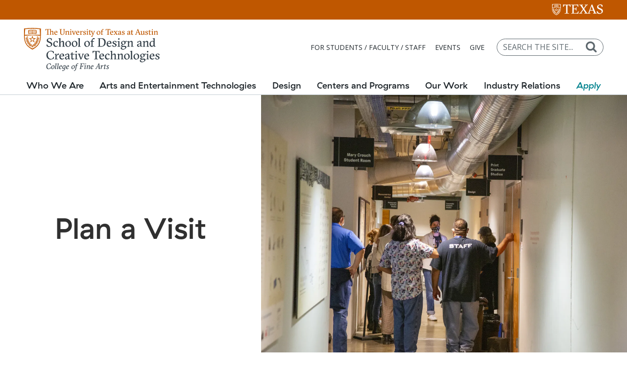

--- FILE ---
content_type: text/html; charset=UTF-8
request_url: https://designcreativetech.utexas.edu/admissions/plan-visit
body_size: 29870
content:
<!DOCTYPE html>
<html lang="en" dir="ltr" prefix="og: https://ogp.me/ns#">
  <head>
    <meta charset="utf-8" />
<meta name="description" content="The best way to determine if the School of Design and Creative Technologies might be a fit for you is to visit in person. Plan a visit today." />
<meta name="geo.position" content="30.28601975, -97.7318481" />
<meta name="icbm" content="30.28601975, -97.7318481" />
<meta name="geo.region" content="US-TX" />
<link rel="canonical" href="https://designcreativetech.utexas.edu/admissions/plan-visit" />
<link rel="image_src" href="/themes/sdct/cofasdct/images/ut-dct-social-logo-1000.png" />
<meta property="og:site_name" content="School of Design and Creative Technologies - The University of Texas at Austin" />
<meta property="og:type" content="website" />
<meta property="og:url" content="https://designcreativetech.utexas.edu/admissions/plan-visit" />
<meta property="og:title" content="Visit Us" />
<meta property="og:description" content="The best way to determine if the School of Design and Creative Technologies might be a fit for you is to visit in person. Plan a visit today." />
<meta property="og:image" content="https://designcreativetech.utexas.edu/themes/sdct/cofasdct/images/ut-dct-social-logo-1000.png" />
<meta property="og:image:type" content="image/png" />
<meta property="og:image:width" content="1000" />
<meta property="og:image:height" content="1000" />
<meta property="og:image:alt" content="School of Design and Creative Technologies" />
<meta property="og:updated_time" content="2024-09-13T11:23:09-05:00" />
<meta property="place:location:longitude" content="-97.7318481" />
<meta property="place:location:latitude" content="30.28601975" />
<meta property="og:street_address" content="2301 Trinity Street" />
<meta property="og:locality" content="Austin" />
<meta property="og:region" content="TX" />
<meta property="og:postal_code" content="78712" />
<meta property="og:country_name" content="USA" />
<meta property="og:phone_number" content="512-471-5446" />
<meta property="og:locale" content="en_US" />
<meta name="twitter:card" content="summary" />
<meta name="twitter:description" content="The best way to determine if the School of Design and Creative Technologies might be a fit for you is to visit in person. Plan a visit today." />
<meta name="twitter:title" content="Visit Us" />
<meta name="twitter:site" content="@utsdct" />
<meta name="twitter:site:id" content="893548113553653767" />
<meta name="thumbnail" content="https://designcreativetech.utexas.edu/themes/sdct/cofasdct/images/ut-dct-social-logo-1000.png" />
<meta name="Generator" content="Drupal 10 (https://www.drupal.org)" />
<meta name="MobileOptimized" content="width" />
<meta name="HandheldFriendly" content="true" />
<meta name="viewport" content="width=device-width, initial-scale=1.0" />
<meta name="utexas-utdk-version" content="3" />
<link rel="manifest" href="/site.webmanifest" />
<link rel="apple-touch-icon" sizes="180x180" href="/apple-touch-icon.png" />
<link rel="icon" sizes="16x16" href="/favicon.ico" />
<link rel="icon" sizes="32x32" href="/favicon-32x32.png" />
<link rel="icon" sizes="48x48" href="/favicon-48x48.png" />
<link rel="icon" sizes="150x150" href="/mstile-150x150.png" />
<link rel="icon" sizes="192x192" href="/android-chrome-192x192.png" />
<link rel="icon" sizes="512x512" href="/android-chrome-512x512.png" />
<link rel="mask-icon" sizes="400x400" href="/safari-pinned-tab.svg" color="#bf5700" />
<link rel="icon" href="/favicon.ico" type="image/vnd.microsoft.icon" />
<style>
          .hero--default #a05aca.hero-img {
            background-image: url(https://designcreativetech.utexas.edu/sites/default/files/styles/utexas_image_style_1600w/public/2022-12/art-tour.jpg.webp?itok=o_AjTUZs);
          }
          @media screen and (max-width: 900px) {
            .hero--default #a05aca.hero-img {
              background-image: url(https://designcreativetech.utexas.edu/sites/default/files/styles/utexas_image_style_900w/public/2022-12/art-tour.jpg.webp?itok=LoNMzAZv);
            }
          }
          @media screen and (max-width: 600px) {
            .hero--default #a05aca.hero-img {
              background-image: url(https://designcreativetech.utexas.edu/sites/default/files/styles/utexas_image_style_600w/public/2022-12/art-tour.jpg.webp?itok=rXCremqb);
            }
          }</style>
<script>window.a2a_config=window.a2a_config||{};a2a_config.callbacks=[];a2a_config.overlays=[];a2a_config.templates={};a2a_config.icon_color = "#bf5700";</script>
<style>.block-addtoany h2.ut-headline { font-size: 1.5rem; float: left; margin-right: .5em; margin-top: 0;}
a.a2a_button_facebook { padding: 10px 8px 0px 8px !important; }
a.a2a_button_instagram { padding: 10px 8px 0px 8px !important; }
a.a2a_button_email { padding: 10px 8px 0px 8px !important; }
a.a2a_dd { padding: 10px 8px 0px 8px !important; }</style>

    <meta name="facebook-domain-verification" content="b5b5aijiowa6z7yrhl3ac35xpc44c6" />
    <title>Visit Us | School of Design and Creative Technologies - The University of Texas at Austin</title>
    <link rel="stylesheet" media="all" href="/sites/default/files/css/css_DX6VuBJ4YQOk_8E6yqqkQy1jh5UMjmoSo929W05eIA0.css?delta=0&amp;language=en&amp;theme=cofasdct&amp;include=[base64]" />
<link rel="stylesheet" media="all" href="/sites/default/files/css/css_KlG0uLcRgA1-HvHu_4Nir7KZ5nydcH0ZEcTdiZP6eKM.css?delta=1&amp;language=en&amp;theme=cofasdct&amp;include=[base64]" />

    <script type="application/json" data-drupal-selector="drupal-settings-json">{"path":{"baseUrl":"\/","pathPrefix":"","currentPath":"node\/119","currentPathIsAdmin":false,"isFront":false,"currentLanguage":"en"},"pluralDelimiter":"\u0003","suppressDeprecationErrors":true,"gtag":{"tagId":"","consentMode":false,"otherIds":[],"events":[],"additionalConfigInfo":[]},"ajaxPageState":{"libraries":"[base64]","theme":"cofasdct","theme_token":null},"ajaxTrustedUrl":{"\/search\/google":true},"gtm":{"tagId":null,"settings":{"data_layer":"dataLayer","include_classes":false,"allowlist_classes":"","blocklist_classes":"","include_environment":false,"environment_id":"","environment_token":""},"tagIds":["GTM-KT5KDJC"]},"googlePSE":{"language":"en","displayWatermark":false},"user":{"uid":0,"permissionsHash":"64fb78649f9ff3edf5b85130a504a47c93038880c2127266661e6bbc2c037daf"}}</script>
<script src="/sites/default/files/js/js_uB1ufD35jr4CurFmcsLJMq2oBoPxqVqRi8zzDgE7pYc.js?scope=header&amp;delta=0&amp;language=en&amp;theme=cofasdct&amp;include=eJxdzkESgzAIBdALGVn1LF1mvhFTbQwdQmb09tXRLNoNfB4swDiaIO-EO_STSrZuErXdIygXikkGpC6KxMQ-FKYrHukJY12h77Y1RIpH-Z97LNh-ce2q8YZCqCYOObxES7NBxIopPg-3NPRT4s2H4z3O5qEMOsXd4k5ppwm7VCt0dT_UOY2svs5fbWBegA"></script>
<script src="/modules/contrib/google_tag/js/gtag.js?t8t6no"></script>
<script src="/modules/contrib/google_tag/js/gtm.js?t8t6no"></script>

  </head>
  <body>
    <noscript><iframe src="https://www.googletagmanager.com/ns.html?id=GTM-KT5KDJC"
                  height="0" width="0" style="display:none;visibility:hidden"></iframe></noscript>

        <svg aria-hidden="true" style="position: absolute; width: 0; height: 0; overflow: hidden;" version="1.1" xmlns="http://www.w3.org/2000/svg" xmlns:xlink="http://www.w3.org/1999/xlink">
<defs>
<symbol id="ut-retweet" viewBox="0 0 30 28">
<title>retweet icon</title>
<path d="M20 23.5c0 0.266-0.234 0.5-0.5 0.5h-15c-0.578 0-0.5-0.609-0.5-1v-9h-3c-0.547 0-1-0.453-1-1 0-0.234 0.078-0.469 0.234-0.641l5-6c0.187-0.219 0.469-0.344 0.766-0.344s0.578 0.125 0.766 0.344l5 6c0.156 0.172 0.234 0.406 0.234 0.641 0 0.547-0.453 1-1 1h-3v6h9c0.141 0 0.297 0.063 0.391 0.172l2.5 3c0.063 0.094 0.109 0.219 0.109 0.328zM30 17c0 0.234-0.078 0.469-0.234 0.641l-5 6c-0.187 0.219-0.469 0.359-0.766 0.359s-0.578-0.141-0.766-0.359l-5-6c-0.156-0.172-0.234-0.406-0.234-0.641 0-0.547 0.453-1 1-1h3v-6h-9c-0.141 0-0.297-0.063-0.391-0.187l-2.5-3c-0.063-0.078-0.109-0.203-0.109-0.313 0-0.266 0.234-0.5 0.5-0.5h15c0.578 0 0.5 0.609 0.5 1v9h3c0.547 0 1 0.453 1 1z"></path>
</symbol>
<symbol id="ut-bullhorn" viewBox="0 0 28 28">
<title>bullhorn icon</title>
<path d="M26 10c1.109 0 2 0.891 2 2s-0.891 2-2 2v6c0 1.094-0.906 2-2 2-2.781-2.312-7.266-5.484-12.688-5.938-1.859 0.625-2.5 2.797-1.281 4.047-1.094 1.797 0.313 3.063 1.969 4.359-0.969 1.906-5 1.937-6.438 0.609-0.906-2.781-2.25-5.563-1.156-9.078h-1.906c-1.375 0-2.5-1.125-2.5-2.5v-3c0-1.375 1.125-2.5 2.5-2.5h7.5c6 0 11-3.5 14-6 1.094 0 2 0.906 2 2v6zM24 19.437v-14.906c-4.078 3.125-8.031 4.922-12 5.359v4.219c3.969 0.438 7.922 2.203 12 5.328z"></path>
</symbol>
<symbol id="ut-reply" viewBox="0 0 28 28">
<title>reply icon</title>
<path d="M28 17.5c0 2.188-1.094 5.047-1.984 7.047-0.172 0.359-0.344 0.859-0.578 1.188-0.109 0.156-0.219 0.266-0.438 0.266-0.313 0-0.5-0.25-0.5-0.547 0-0.25 0.063-0.531 0.078-0.781 0.047-0.641 0.078-1.281 0.078-1.922 0-7.453-4.422-8.75-11.156-8.75h-3.5v4c0 0.547-0.453 1-1 1-0.266 0-0.516-0.109-0.703-0.297l-8-8c-0.187-0.187-0.297-0.438-0.297-0.703s0.109-0.516 0.297-0.703l8-8c0.187-0.187 0.438-0.297 0.703-0.297 0.547 0 1 0.453 1 1v4h3.5c5.125 0 11.5 0.906 13.672 6.297 0.656 1.656 0.828 3.453 0.828 5.203z"></path>
</symbol>
<symbol id="ut-info" viewBox="0 0 10 28">
<title>info icon</title>
<path d="M10 21v2c0 0.547-0.453 1-1 1h-8c-0.547 0-1-0.453-1-1v-2c0-0.547 0.453-1 1-1h1v-6h-1c-0.547 0-1-0.453-1-1v-2c0-0.547 0.453-1 1-1h6c0.547 0 1 0.453 1 1v9h1c0.547 0 1 0.453 1 1zM8 3v3c0 0.547-0.453 1-1 1h-4c-0.547 0-1-0.453-1-1v-3c0-0.547 0.453-1 1-1h4c0.547 0 1 0.453 1 1z"></path>
</symbol>
<symbol id="ut-flickr" viewBox="0 0 24 28">
<title>flickr icon</title>
<path d="M19.5 2c2.484 0 4.5 2.016 4.5 4.5v15c0 2.484-2.016 4.5-4.5 4.5h-15c-2.484 0-4.5-2.016-4.5-4.5v-15c0-2.484 2.016-4.5 4.5-4.5h15zM10.906 14c0-1.828-1.484-3.313-3.313-3.313s-3.313 1.484-3.313 3.313 1.484 3.313 3.313 3.313 3.313-1.484 3.313-3.313zM19.719 14c0-1.828-1.484-3.313-3.313-3.313s-3.313 1.484-3.313 3.313 1.484 3.313 3.313 3.313 3.313-1.484 3.313-3.313z"></path>
</symbol>
<symbol id="ut-tumblr" viewBox="0 0 17 28">
<title>tumblr icon</title>
<path d="M14.75 20.766l1.25 3.703c-0.469 0.703-2.594 1.5-4.5 1.531-5.672 0.094-7.812-4.031-7.812-6.937v-8.5h-2.625v-3.359c3.938-1.422 4.891-4.984 5.109-7.016 0.016-0.125 0.125-0.187 0.187-0.187h3.813v6.625h5.203v3.937h-5.219v8.094c0 1.094 0.406 2.609 2.5 2.562 0.688-0.016 1.609-0.219 2.094-0.453z"></path>
</symbol>
<symbol id="ut-vimeo" viewBox="0 0 28 28">
<title>vimeo icon</title>
<path d="M26.703 8.094c-0.109 2.469-1.844 5.859-5.187 10.172-3.469 4.484-6.375 6.734-8.781 6.734-1.484 0-2.734-1.375-3.75-4.109-0.688-2.5-1.375-5.016-2.063-7.531-0.75-2.734-1.578-4.094-2.453-4.094-0.187 0-0.844 0.391-1.984 1.188l-1.203-1.531c1.25-1.109 2.484-2.234 3.719-3.313 1.656-1.469 2.922-2.203 3.766-2.281 1.984-0.187 3.187 1.156 3.656 4.047 0.484 3.125 0.844 5.078 1.031 5.828 0.578 2.594 1.188 3.891 1.875 3.891 0.531 0 1.328-0.828 2.406-2.516 1.062-1.687 1.625-2.969 1.703-3.844 0.141-1.453-0.422-2.172-1.703-2.172-0.609 0-1.234 0.141-1.891 0.406 1.25-4.094 3.641-6.078 7.172-5.969 2.609 0.078 3.844 1.781 3.687 5.094z"></path>
</symbol>
<symbol id="ut-reddit" viewBox="0 0 28 28">
<title>reddit icon</title>
<path d="M28 13.219c0 1.219-0.688 2.266-1.703 2.781 0.125 0.484 0.187 0.984 0.187 1.5 0 4.937-5.578 8.937-12.453 8.937-6.859 0-12.437-4-12.437-8.937 0-0.5 0.063-1 0.172-1.469-1.047-0.516-1.766-1.578-1.766-2.812 0-1.719 1.391-3.109 3.109-3.109 0.891 0 1.687 0.375 2.266 0.984 2.109-1.469 4.922-2.422 8.047-2.531l1.813-8.141c0.063-0.281 0.359-0.469 0.641-0.406l5.766 1.266c0.375-0.75 1.172-1.281 2.078-1.281 1.297 0 2.344 1.047 2.344 2.328 0 1.297-1.047 2.344-2.344 2.344-1.281 0-2.328-1.047-2.328-2.328l-5.219-1.156-1.625 7.375c3.141 0.094 5.984 1.031 8.109 2.5 0.562-0.594 1.359-0.953 2.234-0.953 1.719 0 3.109 1.391 3.109 3.109zM6.531 16.328c0 1.297 1.047 2.344 2.328 2.344 1.297 0 2.344-1.047 2.344-2.344 0-1.281-1.047-2.328-2.344-2.328-1.281 0-2.328 1.047-2.328 2.328zM19.187 21.875c0.234-0.234 0.234-0.578 0-0.812-0.219-0.219-0.578-0.219-0.797 0-0.938 0.953-2.953 1.281-4.391 1.281s-3.453-0.328-4.391-1.281c-0.219-0.219-0.578-0.219-0.797 0-0.234 0.219-0.234 0.578 0 0.812 1.484 1.484 4.344 1.594 5.187 1.594s3.703-0.109 5.187-1.594zM19.141 18.672c1.281 0 2.328-1.047 2.328-2.344 0-1.281-1.047-2.328-2.328-2.328-1.297 0-2.344 1.047-2.344 2.328 0 1.297 1.047 2.344 2.344 2.344z"></path>
</symbol>
<symbol id="ut-podcast" viewBox="0 0 24 28">
<title>podcast icon</title>
<path d="M15.531 18.625c0 1.031-0.109 2.063-0.266 3.078-0.234 1.625-0.469 3.297-0.859 4.891-0.281 1.141-1.344 1.406-2.375 1.406s-2.094-0.266-2.375-1.406c-0.391-1.594-0.625-3.266-0.859-4.891-0.156-1.016-0.266-2.047-0.266-3.078 0-2.109 1.703-2.625 3.5-2.625s3.5 0.516 3.5 2.625zM24 12c0 5.063-3.125 9.391-7.562 11.156-0.172 0.063-0.359-0.094-0.328-0.281 0.047-0.328 0.094-0.672 0.156-1.031 0.031-0.25 0.063-0.5 0.094-0.734 0.016-0.094 0.063-0.156 0.141-0.187 3.25-1.656 5.5-5.031 5.5-8.922 0-5.703-4.781-10.297-10.547-9.984-5.281 0.281-9.484 4.781-9.453 10.063 0.031 3.891 2.297 7.25 5.563 8.875 0.078 0.031 0.125 0.109 0.141 0.187 0.031 0.219 0.063 0.453 0.094 0.703 0.063 0.375 0.109 0.719 0.172 1.062 0.031 0.187-0.172 0.344-0.344 0.266-4.641-1.813-7.875-6.438-7.609-11.766 0.297-6.047 5.172-11 11.219-11.375 6.969-0.438 12.766 5.094 12.766 11.969zM15.531 11.5c0 1.937-1.563 3.5-3.5 3.5s-3.5-1.563-3.5-3.5 1.563-3.5 3.5-3.5 3.5 1.563 3.5 3.5zM20.031 12c0 2.578-1.234 4.891-3.125 6.344-0.156 0.125-0.375 0.016-0.406-0.187-0.047-0.438-0.172-0.953-0.453-1.437-0.063-0.094-0.047-0.219 0.047-0.313 1.188-1.094 1.937-2.656 1.937-4.406 0-3.531-3.078-6.359-6.687-5.969-2.766 0.313-5.016 2.594-5.281 5.375-0.203 1.969 0.578 3.781 1.906 5 0.094 0.094 0.109 0.219 0.047 0.313-0.281 0.484-0.406 1-0.453 1.453-0.031 0.187-0.25 0.297-0.406 0.172-1.937-1.5-3.172-3.859-3.125-6.516 0.094-4.156 3.469-7.625 7.609-7.812 4.594-0.219 8.391 3.437 8.391 7.984z"></path>
</symbol>
<symbol id="ut-angle-down" viewBox="0 0 18 28">
<title>angle-down icon</title>
<path d="M16.797 11.5c0 0.125-0.063 0.266-0.156 0.359l-7.281 7.281c-0.094 0.094-0.234 0.156-0.359 0.156s-0.266-0.063-0.359-0.156l-7.281-7.281c-0.094-0.094-0.156-0.234-0.156-0.359s0.063-0.266 0.156-0.359l0.781-0.781c0.094-0.094 0.219-0.156 0.359-0.156 0.125 0 0.266 0.063 0.359 0.156l6.141 6.141 6.141-6.141c0.094-0.094 0.234-0.156 0.359-0.156s0.266 0.063 0.359 0.156l0.781 0.781c0.094 0.094 0.156 0.234 0.156 0.359z"></path>
</symbol>
<symbol id="ut-angle-left" viewBox="0 0 11 28">
<title>angle-left icon</title>
<path d="M9.797 8.5c0 0.125-0.063 0.266-0.156 0.359l-6.141 6.141 6.141 6.141c0.094 0.094 0.156 0.234 0.156 0.359s-0.063 0.266-0.156 0.359l-0.781 0.781c-0.094 0.094-0.234 0.156-0.359 0.156s-0.266-0.063-0.359-0.156l-7.281-7.281c-0.094-0.094-0.156-0.234-0.156-0.359s0.063-0.266 0.156-0.359l7.281-7.281c0.094-0.094 0.234-0.156 0.359-0.156s0.266 0.063 0.359 0.156l0.781 0.781c0.094 0.094 0.156 0.219 0.156 0.359z"></path>
</symbol>
<symbol id="ut-angle-right" viewBox="0 0 9 28">
<title>angle-right icon</title>
<path d="M9.297 15c0 0.125-0.063 0.266-0.156 0.359l-7.281 7.281c-0.094 0.094-0.234 0.156-0.359 0.156s-0.266-0.063-0.359-0.156l-0.781-0.781c-0.094-0.094-0.156-0.219-0.156-0.359 0-0.125 0.063-0.266 0.156-0.359l6.141-6.141-6.141-6.141c-0.094-0.094-0.156-0.234-0.156-0.359s0.063-0.266 0.156-0.359l0.781-0.781c0.094-0.094 0.234-0.156 0.359-0.156s0.266 0.063 0.359 0.156l7.281 7.281c0.094 0.094 0.156 0.234 0.156 0.359z"></path>
</symbol>
<symbol id="ut-angle-up" viewBox="0 0 18 28">
<title>angle-up icon</title>
<path d="M16.797 18.5c0 0.125-0.063 0.266-0.156 0.359l-0.781 0.781c-0.094 0.094-0.219 0.156-0.359 0.156-0.125 0-0.266-0.063-0.359-0.156l-6.141-6.141-6.141 6.141c-0.094 0.094-0.234 0.156-0.359 0.156s-0.266-0.063-0.359-0.156l-0.781-0.781c-0.094-0.094-0.156-0.234-0.156-0.359s0.063-0.266 0.156-0.359l7.281-7.281c0.094-0.094 0.234-0.156 0.359-0.156s0.266 0.063 0.359 0.156l7.281 7.281c0.094 0.094 0.156 0.234 0.156 0.359z"></path>
</symbol>
<symbol id="ut-ban" viewBox="0 0 24 28">
<title>ban icon</title>
<path d="M20.5 13.953c0-1.703-0.5-3.281-1.359-4.609l-11.781 11.766c1.344 0.875 2.938 1.391 4.641 1.391 4.688 0 8.5-3.828 8.5-8.547zM4.891 18.625l11.797-11.781c-1.344-0.906-2.953-1.422-4.688-1.422-4.688 0-8.5 3.828-8.5 8.531 0 1.734 0.516 3.328 1.391 4.672zM24 13.953c0 6.656-5.375 12.047-12 12.047s-12-5.391-12-12.047c0-6.641 5.375-12.031 12-12.031s12 5.391 12 12.031z"></path>
</symbol>
<symbol id="ut-hamburger" viewBox="0 0 24 28">
<title>hamburger icon</title>
<path d="M24 21v2c0 0.547-0.453 1-1 1h-22c-0.547 0-1-0.453-1-1v-2c0-0.547 0.453-1 1-1h22c0.547 0 1 0.453 1 1zM24 13v2c0 0.547-0.453 1-1 1h-22c-0.547 0-1-0.453-1-1v-2c0-0.547 0.453-1 1-1h22c0.547 0 1 0.453 1 1zM24 5v2c0 0.547-0.453 1-1 1h-22c-0.547 0-1-0.453-1-1v-2c0-0.547 0.453-1 1-1h22c0.547 0 1 0.453 1 1z"></path>
</symbol>
<symbol id="ut-book" viewBox="0 0 26 28">
<title>book icon</title>
<path d="M25.609 7.469c0.391 0.562 0.5 1.297 0.281 2.016l-4.297 14.156c-0.391 1.328-1.766 2.359-3.109 2.359h-14.422c-1.594 0-3.297-1.266-3.875-2.891-0.25-0.703-0.25-1.391-0.031-1.984 0.031-0.313 0.094-0.625 0.109-1 0.016-0.25-0.125-0.453-0.094-0.641 0.063-0.375 0.391-0.641 0.641-1.062 0.469-0.781 1-2.047 1.172-2.859 0.078-0.297-0.078-0.641 0-0.906 0.078-0.297 0.375-0.516 0.531-0.797 0.422-0.719 0.969-2.109 1.047-2.844 0.031-0.328-0.125-0.688-0.031-0.938 0.109-0.359 0.453-0.516 0.688-0.828 0.375-0.516 1-2 1.094-2.828 0.031-0.266-0.125-0.531-0.078-0.812 0.063-0.297 0.438-0.609 0.688-0.969 0.656-0.969 0.781-3.109 2.766-2.547l-0.016 0.047c0.266-0.063 0.531-0.141 0.797-0.141h11.891c0.734 0 1.391 0.328 1.781 0.875 0.406 0.562 0.5 1.297 0.281 2.031l-4.281 14.156c-0.734 2.406-1.141 2.938-3.125 2.938h-13.578c-0.203 0-0.453 0.047-0.594 0.234-0.125 0.187-0.141 0.328-0.016 0.672 0.313 0.906 1.391 1.094 2.25 1.094h14.422c0.578 0 1.25-0.328 1.422-0.891l4.688-15.422c0.094-0.297 0.094-0.609 0.078-0.891 0.359 0.141 0.688 0.359 0.922 0.672zM8.984 7.5c-0.094 0.281 0.063 0.5 0.344 0.5h9.5c0.266 0 0.562-0.219 0.656-0.5l0.328-1c0.094-0.281-0.063-0.5-0.344-0.5h-9.5c-0.266 0-0.562 0.219-0.656 0.5zM7.688 11.5c-0.094 0.281 0.063 0.5 0.344 0.5h9.5c0.266 0 0.562-0.219 0.656-0.5l0.328-1c0.094-0.281-0.063-0.5-0.344-0.5h-9.5c-0.266 0-0.562 0.219-0.656 0.5z"></path>
</symbol>
<symbol id="ut-bookmark" viewBox="0 0 20 28">
<title>bookmark icon</title>
<path d="M18.188 2c0.234 0 0.469 0.047 0.688 0.141 0.688 0.266 1.125 0.906 1.125 1.609v20.141c0 0.703-0.438 1.344-1.125 1.609-0.219 0.094-0.453 0.125-0.688 0.125-0.484 0-0.938-0.172-1.297-0.5l-6.891-6.625-6.891 6.625c-0.359 0.328-0.812 0.516-1.297 0.516-0.234 0-0.469-0.047-0.688-0.141-0.688-0.266-1.125-0.906-1.125-1.609v-20.141c0-0.703 0.438-1.344 1.125-1.609 0.219-0.094 0.453-0.141 0.688-0.141h16.375z"></path>
</symbol>
<symbol id="ut-bug" viewBox="0 0 26 28">
<title>bug icon</title>
<path d="M25.5 15c0 0.547-0.453 1-1 1h-3.5c0 1.953-0.422 3.422-1.047 4.531l3.25 3.266c0.391 0.391 0.391 1.016 0 1.406-0.187 0.203-0.453 0.297-0.703 0.297s-0.516-0.094-0.703-0.297l-3.094-3.078s-2.047 1.875-4.703 1.875v-14h-2v14c-2.828 0-4.891-2.063-4.891-2.063l-2.859 3.234c-0.203 0.219-0.469 0.328-0.75 0.328-0.234 0-0.469-0.078-0.672-0.25-0.406-0.375-0.438-1-0.078-1.422l3.156-3.547c-0.547-1.078-0.906-2.469-0.906-4.281h-3.5c-0.547 0-1-0.453-1-1s0.453-1 1-1h3.5v-4.594l-2.703-2.703c-0.391-0.391-0.391-1.016 0-1.406s1.016-0.391 1.406 0l2.703 2.703h13.188l2.703-2.703c0.391-0.391 1.016-0.391 1.406 0s0.391 1.016 0 1.406l-2.703 2.703v4.594h3.5c0.547 0 1 0.453 1 1zM18 6h-10c0-2.766 2.234-5 5-5s5 2.234 5 5z"></path>
</symbol>
<symbol id="ut-caret-down" viewBox="0 0 16 28">
<title>caret-down icon</title>
<path d="M16 11c0 0.266-0.109 0.516-0.297 0.703l-7 7c-0.187 0.187-0.438 0.297-0.703 0.297s-0.516-0.109-0.703-0.297l-7-7c-0.187-0.187-0.297-0.438-0.297-0.703 0-0.547 0.453-1 1-1h14c0.547 0 1 0.453 1 1z"></path>
</symbol>
<symbol id="ut-caret-left" viewBox="0 0 11 28">
<title>caret-left icon</title>
<path d="M10 7v14c0 0.547-0.453 1-1 1-0.266 0-0.516-0.109-0.703-0.297l-7-7c-0.187-0.187-0.297-0.438-0.297-0.703s0.109-0.516 0.297-0.703l7-7c0.187-0.187 0.438-0.297 0.703-0.297 0.547 0 1 0.453 1 1z"></path>
</symbol>
<symbol id="ut-caret-right" viewBox="0 0 9 28">
<title>caret-right icon</title>
<path d="M9 14c0 0.266-0.109 0.516-0.297 0.703l-7 7c-0.187 0.187-0.438 0.297-0.703 0.297-0.547 0-1-0.453-1-1v-14c0-0.547 0.453-1 1-1 0.266 0 0.516 0.109 0.703 0.297l7 7c0.187 0.187 0.297 0.438 0.297 0.703z"></path>
</symbol>
<symbol id="ut-caret-up" viewBox="0 0 16 28">
<title>caret-up icon</title>
<path d="M16 19c0 0.547-0.453 1-1 1h-14c-0.547 0-1-0.453-1-1 0-0.266 0.109-0.516 0.297-0.703l7-7c0.187-0.187 0.438-0.297 0.703-0.297s0.516 0.109 0.703 0.297l7 7c0.187 0.187 0.297 0.438 0.297 0.703z"></path>
</symbol>
<symbol id="ut-chain" viewBox="0 0 26 28">
<title>chain icon</title>
<path d="M22.75 19c0-0.406-0.156-0.781-0.438-1.062l-3.25-3.25c-0.281-0.281-0.672-0.438-1.062-0.438-0.453 0-0.812 0.172-1.125 0.5 0.516 0.516 1.125 0.953 1.125 1.75 0 0.828-0.672 1.5-1.5 1.5-0.797 0-1.234-0.609-1.75-1.125-0.328 0.313-0.516 0.672-0.516 1.141 0 0.391 0.156 0.781 0.438 1.062l3.219 3.234c0.281 0.281 0.672 0.422 1.062 0.422s0.781-0.141 1.062-0.406l2.297-2.281c0.281-0.281 0.438-0.656 0.438-1.047zM11.766 7.984c0-0.391-0.156-0.781-0.438-1.062l-3.219-3.234c-0.281-0.281-0.672-0.438-1.062-0.438s-0.781 0.156-1.062 0.422l-2.297 2.281c-0.281 0.281-0.438 0.656-0.438 1.047 0 0.406 0.156 0.781 0.438 1.062l3.25 3.25c0.281 0.281 0.672 0.422 1.062 0.422 0.453 0 0.812-0.156 1.125-0.484-0.516-0.516-1.125-0.953-1.125-1.75 0-0.828 0.672-1.5 1.5-1.5 0.797 0 1.234 0.609 1.75 1.125 0.328-0.313 0.516-0.672 0.516-1.141zM25.75 19c0 1.188-0.484 2.344-1.328 3.172l-2.297 2.281c-0.844 0.844-1.984 1.297-3.172 1.297-1.203 0-2.344-0.469-3.187-1.328l-3.219-3.234c-0.844-0.844-1.297-1.984-1.297-3.172 0-1.234 0.5-2.406 1.375-3.266l-1.375-1.375c-0.859 0.875-2.016 1.375-3.25 1.375-1.188 0-2.344-0.469-3.187-1.313l-3.25-3.25c-0.859-0.859-1.313-1.984-1.313-3.187 0-1.188 0.484-2.344 1.328-3.172l2.297-2.281c0.844-0.844 1.984-1.297 3.172-1.297 1.203 0 2.344 0.469 3.187 1.328l3.219 3.234c0.844 0.844 1.297 1.984 1.297 3.172 0 1.234-0.5 2.406-1.375 3.266l1.375 1.375c0.859-0.875 2.016-1.375 3.25-1.375 1.188 0 2.344 0.469 3.187 1.313l3.25 3.25c0.859 0.859 1.313 1.984 1.313 3.187z"></path>
</symbol>
<symbol id="ut-check" viewBox="0 0 28 28">
<title>check icon</title>
<path d="M26.109 8.844c0 0.391-0.156 0.781-0.438 1.062l-13.438 13.438c-0.281 0.281-0.672 0.438-1.062 0.438s-0.781-0.156-1.062-0.438l-7.781-7.781c-0.281-0.281-0.438-0.672-0.438-1.062s0.156-0.781 0.438-1.062l2.125-2.125c0.281-0.281 0.672-0.438 1.062-0.438s0.781 0.156 1.062 0.438l4.594 4.609 10.25-10.266c0.281-0.281 0.672-0.438 1.062-0.438s0.781 0.156 1.062 0.438l2.125 2.125c0.281 0.281 0.438 0.672 0.438 1.062z"></path>
</symbol>
<symbol id="ut-check-circle" viewBox="0 0 24 28">
<title>check-circle icon</title>
<path d="M20.062 11.469c0-0.266-0.094-0.531-0.281-0.719l-1.422-1.406c-0.187-0.187-0.438-0.297-0.703-0.297s-0.516 0.109-0.703 0.297l-6.375 6.359-3.531-3.531c-0.187-0.187-0.438-0.297-0.703-0.297s-0.516 0.109-0.703 0.297l-1.422 1.406c-0.187 0.187-0.281 0.453-0.281 0.719s0.094 0.516 0.281 0.703l5.656 5.656c0.187 0.187 0.453 0.297 0.703 0.297 0.266 0 0.531-0.109 0.719-0.297l8.484-8.484c0.187-0.187 0.281-0.438 0.281-0.703zM24 14c0 6.625-5.375 12-12 12s-12-5.375-12-12 5.375-12 12-12 12 5.375 12 12z"></path>
</symbol>
<symbol id="ut-chevron-down" viewBox="0 0 28 28">
<title>chevron-down icon</title>
<path d="M26.297 12.625l-11.594 11.578c-0.391 0.391-1.016 0.391-1.406 0l-11.594-11.578c-0.391-0.391-0.391-1.031 0-1.422l2.594-2.578c0.391-0.391 1.016-0.391 1.406 0l8.297 8.297 8.297-8.297c0.391-0.391 1.016-0.391 1.406 0l2.594 2.578c0.391 0.391 0.391 1.031 0 1.422z"></path>
</symbol>
<symbol id="ut-chevron-left" viewBox="0 0 21 28">
<title>chevron-left icon</title>
<path d="M18.297 4.703l-8.297 8.297 8.297 8.297c0.391 0.391 0.391 1.016 0 1.406l-2.594 2.594c-0.391 0.391-1.016 0.391-1.406 0l-11.594-11.594c-0.391-0.391-0.391-1.016 0-1.406l11.594-11.594c0.391-0.391 1.016-0.391 1.406 0l2.594 2.594c0.391 0.391 0.391 1.016 0 1.406z"></path>
</symbol>
<symbol id="ut-chevron-right" viewBox="0 0 19 28">
<title>chevron-right icon</title>
<path d="M17.297 13.703l-11.594 11.594c-0.391 0.391-1.016 0.391-1.406 0l-2.594-2.594c-0.391-0.391-0.391-1.016 0-1.406l8.297-8.297-8.297-8.297c-0.391-0.391-0.391-1.016 0-1.406l2.594-2.594c0.391-0.391 1.016-0.391 1.406 0l11.594 11.594c0.391 0.391 0.391 1.016 0 1.406z"></path>
</symbol>
<symbol id="ut-chevron-up" viewBox="0 0 28 28">
<title>chevron-up icon</title>
<path d="M26.297 20.797l-2.594 2.578c-0.391 0.391-1.016 0.391-1.406 0l-8.297-8.297-8.297 8.297c-0.391 0.391-1.016 0.391-1.406 0l-2.594-2.578c-0.391-0.391-0.391-1.031 0-1.422l11.594-11.578c0.391-0.391 1.016-0.391 1.406 0l11.594 11.578c0.391 0.391 0.391 1.031 0 1.422z"></path>
</symbol>
<symbol id="ut-circle" viewBox="0 0 24 28">
<title>circle icon</title>
<path d="M24 14c0 6.625-5.375 12-12 12s-12-5.375-12-12 5.375-12 12-12 12 5.375 12 12z"></path>
</symbol>
<symbol id="ut-circle-o" viewBox="0 0 24 28">
<title>circle-o icon</title>
<path d="M12 5.5c-4.688 0-8.5 3.813-8.5 8.5s3.813 8.5 8.5 8.5 8.5-3.813 8.5-8.5-3.813-8.5-8.5-8.5zM24 14c0 6.625-5.375 12-12 12s-12-5.375-12-12 5.375-12 12-12v0c6.625 0 12 5.375 12 12z"></path>
</symbol>
<symbol id="ut-clone" viewBox="0 0 28 28">
<title>clone icon</title>
<path d="M26 25.5v-17c0-0.266-0.234-0.5-0.5-0.5h-17c-0.266 0-0.5 0.234-0.5 0.5v17c0 0.266 0.234 0.5 0.5 0.5h17c0.266 0 0.5-0.234 0.5-0.5zM28 8.5v17c0 1.375-1.125 2.5-2.5 2.5h-17c-1.375 0-2.5-1.125-2.5-2.5v-17c0-1.375 1.125-2.5 2.5-2.5h17c1.375 0 2.5 1.125 2.5 2.5zM22 2.5v2.5h-2v-2.5c0-0.266-0.234-0.5-0.5-0.5h-17c-0.266 0-0.5 0.234-0.5 0.5v17c0 0.266 0.234 0.5 0.5 0.5h2.5v2h-2.5c-1.375 0-2.5-1.125-2.5-2.5v-17c0-1.375 1.125-2.5 2.5-2.5h17c1.375 0 2.5 1.125 2.5 2.5z"></path>
</symbol>
<symbol id="ut-close" viewBox="0 0 22 28">
<title>close icon</title>
<path d="M20.281 20.656c0 0.391-0.156 0.781-0.438 1.062l-2.125 2.125c-0.281 0.281-0.672 0.438-1.062 0.438s-0.781-0.156-1.062-0.438l-4.594-4.594-4.594 4.594c-0.281 0.281-0.672 0.438-1.062 0.438s-0.781-0.156-1.062-0.438l-2.125-2.125c-0.281-0.281-0.438-0.672-0.438-1.062s0.156-0.781 0.438-1.062l4.594-4.594-4.594-4.594c-0.281-0.281-0.438-0.672-0.438-1.062s0.156-0.781 0.438-1.062l2.125-2.125c0.281-0.281 0.672-0.438 1.062-0.438s0.781 0.156 1.062 0.438l4.594 4.594 4.594-4.594c0.281-0.281 0.672-0.438 1.062-0.438s0.781 0.156 1.062 0.438l2.125 2.125c0.281 0.281 0.438 0.672 0.438 1.062s-0.156 0.781-0.438 1.062l-4.594 4.594 4.594 4.594c0.281 0.281 0.438 0.672 0.438 1.062z"></path>
</symbol>
<symbol id="ut-download-cloud" viewBox="0 0 30 28">
<title>download-cloud icon</title>
<path d="M20 14.5c0-0.281-0.219-0.5-0.5-0.5h-3.5v-5.5c0-0.266-0.234-0.5-0.5-0.5h-3c-0.266 0-0.5 0.234-0.5 0.5v5.5h-3.5c-0.281 0-0.5 0.234-0.5 0.5 0 0.125 0.047 0.266 0.141 0.359l5.5 5.5c0.094 0.094 0.219 0.141 0.359 0.141 0.125 0 0.266-0.047 0.359-0.141l5.484-5.484c0.094-0.109 0.156-0.234 0.156-0.375zM30 18c0 3.313-2.688 6-6 6h-17c-3.859 0-7-3.141-7-7 0-2.719 1.578-5.187 4.031-6.328-0.016-0.234-0.031-0.453-0.031-0.672 0-4.422 3.578-8 8-8 3.25 0 6.172 1.969 7.406 4.969 0.719-0.625 1.641-0.969 2.594-0.969 2.203 0 4 1.797 4 4 0 0.766-0.219 1.516-0.641 2.156 2.719 0.641 4.641 3.063 4.641 5.844z"></path>
</symbol>
<symbol id="ut-code" viewBox="0 0 30 28">
<title>code icon</title>
<path d="M9.641 21.859l-0.781 0.781c-0.203 0.203-0.516 0.203-0.719 0l-7.281-7.281c-0.203-0.203-0.203-0.516 0-0.719l7.281-7.281c0.203-0.203 0.516-0.203 0.719 0l0.781 0.781c0.203 0.203 0.203 0.516 0 0.719l-6.141 6.141 6.141 6.141c0.203 0.203 0.203 0.516 0 0.719zM18.875 5.187l-5.828 20.172c-0.078 0.266-0.359 0.422-0.609 0.344l-0.969-0.266c-0.266-0.078-0.422-0.359-0.344-0.625l5.828-20.172c0.078-0.266 0.359-0.422 0.609-0.344l0.969 0.266c0.266 0.078 0.422 0.359 0.344 0.625zM29.141 15.359l-7.281 7.281c-0.203 0.203-0.516 0.203-0.719 0l-0.781-0.781c-0.203-0.203-0.203-0.516 0-0.719l6.141-6.141-6.141-6.141c-0.203-0.203-0.203-0.516 0-0.719l0.781-0.781c0.203-0.203 0.516-0.203 0.719 0l7.281 7.281c0.203 0.203 0.203 0.516 0 0.719z"></path>
</symbol>
<symbol id="ut-download" viewBox="0 0 26 28">
<title>download icon</title>
<path d="M20 21c0-0.547-0.453-1-1-1s-1 0.453-1 1 0.453 1 1 1 1-0.453 1-1zM24 21c0-0.547-0.453-1-1-1s-1 0.453-1 1 0.453 1 1 1 1-0.453 1-1zM26 17.5v5c0 0.828-0.672 1.5-1.5 1.5h-23c-0.828 0-1.5-0.672-1.5-1.5v-5c0-0.828 0.672-1.5 1.5-1.5h7.266l2.109 2.125c0.578 0.562 1.328 0.875 2.125 0.875s1.547-0.313 2.125-0.875l2.125-2.125h7.25c0.828 0 1.5 0.672 1.5 1.5zM20.922 8.609c0.156 0.375 0.078 0.812-0.219 1.094l-7 7c-0.187 0.203-0.453 0.297-0.703 0.297s-0.516-0.094-0.703-0.297l-7-7c-0.297-0.281-0.375-0.719-0.219-1.094 0.156-0.359 0.516-0.609 0.922-0.609h4v-7c0-0.547 0.453-1 1-1h4c0.547 0 1 0.453 1 1v7h4c0.406 0 0.766 0.25 0.922 0.609z"></path>
</symbol>
<symbol id="ut-ellipsis" viewBox="0 0 22 28">
<title>ellipsis icon</title>
<path d="M6 11.5v3c0 0.828-0.672 1.5-1.5 1.5h-3c-0.828 0-1.5-0.672-1.5-1.5v-3c0-0.828 0.672-1.5 1.5-1.5h3c0.828 0 1.5 0.672 1.5 1.5zM14 11.5v3c0 0.828-0.672 1.5-1.5 1.5h-3c-0.828 0-1.5-0.672-1.5-1.5v-3c0-0.828 0.672-1.5 1.5-1.5h3c0.828 0 1.5 0.672 1.5 1.5zM22 11.5v3c0 0.828-0.672 1.5-1.5 1.5h-3c-0.828 0-1.5-0.672-1.5-1.5v-3c0-0.828 0.672-1.5 1.5-1.5h3c0.828 0 1.5 0.672 1.5 1.5z"></path>
</symbol>
<symbol id="ut-envelope" viewBox="0 0 28 28">
<title>envelope icon</title>
<path d="M28 11.094v12.406c0 1.375-1.125 2.5-2.5 2.5h-23c-1.375 0-2.5-1.125-2.5-2.5v-12.406c0.469 0.516 1 0.969 1.578 1.359 2.594 1.766 5.219 3.531 7.766 5.391 1.313 0.969 2.938 2.156 4.641 2.156h0.031c1.703 0 3.328-1.188 4.641-2.156 2.547-1.844 5.172-3.625 7.781-5.391 0.562-0.391 1.094-0.844 1.563-1.359zM28 6.5c0 1.75-1.297 3.328-2.672 4.281-2.438 1.687-4.891 3.375-7.313 5.078-1.016 0.703-2.734 2.141-4 2.141h-0.031c-1.266 0-2.984-1.437-4-2.141-2.422-1.703-4.875-3.391-7.297-5.078-1.109-0.75-2.688-2.516-2.688-3.938 0-1.531 0.828-2.844 2.5-2.844h23c1.359 0 2.5 1.125 2.5 2.5z"></path>
</symbol>
<symbol id="ut-warning" viewBox="0 0 28 28">
<title>warning icon</title>
<path d="M16 21.484v-2.969c0-0.281-0.219-0.516-0.5-0.516h-3c-0.281 0-0.5 0.234-0.5 0.516v2.969c0 0.281 0.219 0.516 0.5 0.516h3c0.281 0 0.5-0.234 0.5-0.516zM15.969 15.641l0.281-7.172c0-0.094-0.047-0.219-0.156-0.297-0.094-0.078-0.234-0.172-0.375-0.172h-3.437c-0.141 0-0.281 0.094-0.375 0.172-0.109 0.078-0.156 0.234-0.156 0.328l0.266 7.141c0 0.203 0.234 0.359 0.531 0.359h2.891c0.281 0 0.516-0.156 0.531-0.359zM15.75 1.047l12 22c0.344 0.609 0.328 1.359-0.031 1.969s-1.016 0.984-1.719 0.984h-24c-0.703 0-1.359-0.375-1.719-0.984s-0.375-1.359-0.031-1.969l12-22c0.344-0.641 1.016-1.047 1.75-1.047s1.406 0.406 1.75 1.047z"></path>
</symbol>
<symbol id="ut-external-link" viewBox="0 0 28 28">
<title>external-link icon</title>
<path d="M22 14.5v5c0 2.484-2.016 4.5-4.5 4.5h-13c-2.484 0-4.5-2.016-4.5-4.5v-13c0-2.484 2.016-4.5 4.5-4.5h11c0.281 0 0.5 0.219 0.5 0.5v1c0 0.281-0.219 0.5-0.5 0.5h-11c-1.375 0-2.5 1.125-2.5 2.5v13c0 1.375 1.125 2.5 2.5 2.5h13c1.375 0 2.5-1.125 2.5-2.5v-5c0-0.281 0.219-0.5 0.5-0.5h1c0.281 0 0.5 0.219 0.5 0.5zM28 1v8c0 0.547-0.453 1-1 1-0.266 0-0.516-0.109-0.703-0.297l-2.75-2.75-10.187 10.187c-0.094 0.094-0.234 0.156-0.359 0.156s-0.266-0.063-0.359-0.156l-1.781-1.781c-0.094-0.094-0.156-0.234-0.156-0.359s0.063-0.266 0.156-0.359l10.187-10.187-2.75-2.75c-0.187-0.187-0.297-0.438-0.297-0.703 0-0.547 0.453-1 1-1h8c0.547 0 1 0.453 1 1z"></path>
</symbol>
<symbol id="ut-eye" viewBox="0 0 28 28">
<title>eye icon</title>
<path d="M26 15c-1.484-2.297-3.516-4.266-5.953-5.516 0.625 1.062 0.953 2.281 0.953 3.516 0 3.859-3.141 7-7 7s-7-3.141-7-7c0-1.234 0.328-2.453 0.953-3.516-2.438 1.25-4.469 3.219-5.953 5.516 2.672 4.125 6.984 7 12 7s9.328-2.875 12-7zM14.75 9c0-0.406-0.344-0.75-0.75-0.75-2.609 0-4.75 2.141-4.75 4.75 0 0.406 0.344 0.75 0.75 0.75s0.75-0.344 0.75-0.75c0-1.781 1.469-3.25 3.25-3.25 0.406 0 0.75-0.344 0.75-0.75zM28 15c0 0.391-0.125 0.75-0.313 1.078-2.875 4.734-8.141 7.922-13.687 7.922s-10.813-3.203-13.687-7.922c-0.187-0.328-0.313-0.688-0.313-1.078s0.125-0.75 0.313-1.078c2.875-4.719 8.141-7.922 13.687-7.922s10.813 3.203 13.687 7.922c0.187 0.328 0.313 0.688 0.313 1.078z"></path>
</symbol>
<symbol id="ut-eye-slash" viewBox="0 0 28 28">
<title>eye-slash icon</title>
<path d="M8.672 20.859l1.219-2.203c-1.813-1.313-2.891-3.422-2.891-5.656 0-1.234 0.328-2.453 0.953-3.516-2.438 1.25-4.469 3.219-5.953 5.516 1.625 2.516 3.922 4.625 6.672 5.859zM14.75 9c0-0.406-0.344-0.75-0.75-0.75-2.609 0-4.75 2.141-4.75 4.75 0 0.406 0.344 0.75 0.75 0.75s0.75-0.344 0.75-0.75c0-1.797 1.469-3.25 3.25-3.25 0.406 0 0.75-0.344 0.75-0.75zM20.422 6.016c0 0.031 0 0.109-0.016 0.141-3.297 5.891-6.563 11.813-9.859 17.703l-0.766 1.391c-0.094 0.156-0.266 0.25-0.438 0.25-0.281 0-1.766-0.906-2.094-1.094-0.156-0.094-0.25-0.25-0.25-0.438 0-0.25 0.531-1.094 0.688-1.359-3.031-1.375-5.578-3.719-7.375-6.531-0.203-0.313-0.313-0.688-0.313-1.078 0-0.375 0.109-0.766 0.313-1.078 3.094-4.75 7.922-7.922 13.687-7.922 0.938 0 1.891 0.094 2.812 0.266l0.844-1.516c0.094-0.156 0.25-0.25 0.438-0.25 0.281 0 1.75 0.906 2.078 1.094 0.156 0.094 0.25 0.25 0.25 0.422zM21 13c0 2.906-1.797 5.5-4.5 6.531l4.375-7.844c0.078 0.438 0.125 0.875 0.125 1.313zM28 15c0 0.406-0.109 0.734-0.313 1.078-0.484 0.797-1.094 1.563-1.703 2.266-3.063 3.516-7.281 5.656-11.984 5.656l1.156-2.063c4.547-0.391 8.406-3.156 10.844-6.937-1.156-1.797-2.641-3.375-4.406-4.594l0.984-1.75c1.937 1.297 3.891 3.25 5.109 5.266 0.203 0.344 0.313 0.672 0.313 1.078z"></path>
</symbol>
<symbol id="ut-facebook" viewBox="0 0 16 28">
<title>facebook icon</title>
<path d="M14.984 0.187v4.125h-2.453c-1.922 0-2.281 0.922-2.281 2.25v2.953h4.578l-0.609 4.625h-3.969v11.859h-4.781v-11.859h-3.984v-4.625h3.984v-3.406c0-3.953 2.422-6.109 5.953-6.109 1.687 0 3.141 0.125 3.563 0.187z"></path>
</symbol>
<symbol id="ut-github" viewBox="0 0 26 28">
<title>github icon</title>
<path d="M10 19c0 1.141-0.594 3-2 3s-2-1.859-2-3 0.594-3 2-3 2 1.859 2 3zM20 19c0 1.141-0.594 3-2 3s-2-1.859-2-3 0.594-3 2-3 2 1.859 2 3zM22.5 19c0-2.391-1.453-4.5-4-4.5-1.031 0-2.016 0.187-3.047 0.328-0.812 0.125-1.625 0.172-2.453 0.172s-1.641-0.047-2.453-0.172c-1.016-0.141-2.016-0.328-3.047-0.328-2.547 0-4 2.109-4 4.5 0 4.781 4.375 5.516 8.188 5.516h2.625c3.813 0 8.188-0.734 8.188-5.516zM26 16.25c0 1.734-0.172 3.578-0.953 5.172-2.063 4.172-7.734 4.578-11.797 4.578-4.125 0-10.141-0.359-12.281-4.578-0.797-1.578-0.969-3.437-0.969-5.172 0-2.281 0.625-4.438 2.125-6.188-0.281-0.859-0.422-1.766-0.422-2.656 0-1.172 0.266-2.344 0.797-3.406 2.469 0 4.047 1.078 5.922 2.547 1.578-0.375 3.203-0.547 4.828-0.547 1.469 0 2.953 0.156 4.375 0.5 1.859-1.453 3.437-2.5 5.875-2.5 0.531 1.062 0.797 2.234 0.797 3.406 0 0.891-0.141 1.781-0.422 2.625 1.5 1.766 2.125 3.938 2.125 6.219z"></path>
</symbol>
<symbol id="ut-google-plus" viewBox="0 0 36 28">
<title>google-plus icon</title>
<path d="M22.453 14.266c0 6.547-4.391 11.188-11 11.188-6.328 0-11.453-5.125-11.453-11.453s5.125-11.453 11.453-11.453c3.094 0 5.672 1.125 7.672 3l-3.109 2.984c-0.844-0.812-2.328-1.766-4.562-1.766-3.906 0-7.094 3.234-7.094 7.234s3.187 7.234 7.094 7.234c4.531 0 6.234-3.266 6.5-4.937h-6.5v-3.938h10.813c0.109 0.578 0.187 1.156 0.187 1.906zM36 12.359v3.281h-3.266v3.266h-3.281v-3.266h-3.266v-3.281h3.266v-3.266h3.281v3.266h3.266z"></path>
</symbol>
<symbol id="ut-heart" viewBox="0 0 28 28">
<title>heart icon</title>
<path d="M14 26c-0.25 0-0.5-0.094-0.688-0.281l-9.75-9.406c-0.125-0.109-3.563-3.25-3.563-7 0-4.578 2.797-7.313 7.469-7.313 2.734 0 5.297 2.156 6.531 3.375 1.234-1.219 3.797-3.375 6.531-3.375 4.672 0 7.469 2.734 7.469 7.313 0 3.75-3.437 6.891-3.578 7.031l-9.734 9.375c-0.187 0.187-0.438 0.281-0.688 0.281z"></path>
</symbol>
<symbol id="ut-heart-o" viewBox="0 0 28 28">
<title>heart-o icon</title>
<path d="M26 9.312c0-4.391-2.969-5.313-5.469-5.313-2.328 0-4.953 2.516-5.766 3.484-0.375 0.453-1.156 0.453-1.531 0-0.812-0.969-3.437-3.484-5.766-3.484-2.5 0-5.469 0.922-5.469 5.313 0 2.859 2.891 5.516 2.922 5.547l9.078 8.75 9.063-8.734c0.047-0.047 2.938-2.703 2.938-5.563zM28 9.312c0 3.75-3.437 6.891-3.578 7.031l-9.734 9.375c-0.187 0.187-0.438 0.281-0.688 0.281s-0.5-0.094-0.688-0.281l-9.75-9.406c-0.125-0.109-3.563-3.25-3.563-7 0-4.578 2.797-7.313 7.469-7.313 2.734 0 5.297 2.156 6.531 3.375 1.234-1.219 3.797-3.375 6.531-3.375 4.672 0 7.469 2.734 7.469 7.313z"></path>
</symbol>
<symbol id="ut-home" viewBox="0 0 26 28">
<title>home icon</title>
<path d="M22 15.5v7.5c0 0.547-0.453 1-1 1h-6v-6h-4v6h-6c-0.547 0-1-0.453-1-1v-7.5c0-0.031 0.016-0.063 0.016-0.094l8.984-7.406 8.984 7.406c0.016 0.031 0.016 0.063 0.016 0.094zM25.484 14.422l-0.969 1.156c-0.078 0.094-0.203 0.156-0.328 0.172h-0.047c-0.125 0-0.234-0.031-0.328-0.109l-10.813-9.016-10.813 9.016c-0.109 0.078-0.234 0.125-0.375 0.109-0.125-0.016-0.25-0.078-0.328-0.172l-0.969-1.156c-0.172-0.203-0.141-0.531 0.063-0.703l11.234-9.359c0.656-0.547 1.719-0.547 2.375 0l3.813 3.187v-3.047c0-0.281 0.219-0.5 0.5-0.5h3c0.281 0 0.5 0.219 0.5 0.5v6.375l3.422 2.844c0.203 0.172 0.234 0.5 0.063 0.703z"></path>
</symbol>
<symbol id="ut-info-circle" viewBox="0 0 24 28">
<title>info-circle icon</title>
<path d="M16 21.5v-2.5c0-0.281-0.219-0.5-0.5-0.5h-1.5v-8c0-0.281-0.219-0.5-0.5-0.5h-5c-0.281 0-0.5 0.219-0.5 0.5v2.5c0 0.281 0.219 0.5 0.5 0.5h1.5v5h-1.5c-0.281 0-0.5 0.219-0.5 0.5v2.5c0 0.281 0.219 0.5 0.5 0.5h7c0.281 0 0.5-0.219 0.5-0.5zM14 7.5v-2.5c0-0.281-0.219-0.5-0.5-0.5h-3c-0.281 0-0.5 0.219-0.5 0.5v2.5c0 0.281 0.219 0.5 0.5 0.5h3c0.281 0 0.5-0.219 0.5-0.5zM24 14c0 6.625-5.375 12-12 12s-12-5.375-12-12 5.375-12 12-12 12 5.375 12 12z"></path>
</symbol>
<symbol id="ut-instagram" viewBox="0 0 24 28">
<title>instagram icon</title>
<path d="M16 14c0-2.203-1.797-4-4-4s-4 1.797-4 4 1.797 4 4 4 4-1.797 4-4zM18.156 14c0 3.406-2.75 6.156-6.156 6.156s-6.156-2.75-6.156-6.156 2.75-6.156 6.156-6.156 6.156 2.75 6.156 6.156zM19.844 7.594c0 0.797-0.641 1.437-1.437 1.437s-1.437-0.641-1.437-1.437 0.641-1.437 1.437-1.437 1.437 0.641 1.437 1.437zM12 4.156c-1.75 0-5.5-0.141-7.078 0.484-0.547 0.219-0.953 0.484-1.375 0.906s-0.688 0.828-0.906 1.375c-0.625 1.578-0.484 5.328-0.484 7.078s-0.141 5.5 0.484 7.078c0.219 0.547 0.484 0.953 0.906 1.375s0.828 0.688 1.375 0.906c1.578 0.625 5.328 0.484 7.078 0.484s5.5 0.141 7.078-0.484c0.547-0.219 0.953-0.484 1.375-0.906s0.688-0.828 0.906-1.375c0.625-1.578 0.484-5.328 0.484-7.078s0.141-5.5-0.484-7.078c-0.219-0.547-0.484-0.953-0.906-1.375s-0.828-0.688-1.375-0.906c-1.578-0.625-5.328-0.484-7.078-0.484zM24 14c0 1.656 0.016 3.297-0.078 4.953-0.094 1.922-0.531 3.625-1.937 5.031s-3.109 1.844-5.031 1.937c-1.656 0.094-3.297 0.078-4.953 0.078s-3.297 0.016-4.953-0.078c-1.922-0.094-3.625-0.531-5.031-1.937s-1.844-3.109-1.937-5.031c-0.094-1.656-0.078-3.297-0.078-4.953s-0.016-3.297 0.078-4.953c0.094-1.922 0.531-3.625 1.937-5.031s3.109-1.844 5.031-1.937c1.656-0.094 3.297-0.078 4.953-0.078s3.297-0.016 4.953 0.078c1.922 0.094 3.625 0.531 5.031 1.937s1.844 3.109 1.937 5.031c0.094 1.656 0.078 3.297 0.078 4.953z"></path>
</symbol>
<symbol id="ut-linkedin" viewBox="0 0 24 28">
<title>linkedin icon</title>
<path d="M5.453 9.766v15.484h-5.156v-15.484h5.156zM5.781 4.984c0.016 1.484-1.109 2.672-2.906 2.672v0h-0.031c-1.734 0-2.844-1.188-2.844-2.672 0-1.516 1.156-2.672 2.906-2.672 1.766 0 2.859 1.156 2.875 2.672zM24 16.375v8.875h-5.141v-8.281c0-2.078-0.75-3.5-2.609-3.5-1.422 0-2.266 0.953-2.641 1.875-0.125 0.344-0.172 0.797-0.172 1.266v8.641h-5.141c0.063-14.031 0-15.484 0-15.484h5.141v2.25h-0.031c0.672-1.062 1.891-2.609 4.672-2.609 3.391 0 5.922 2.219 5.922 6.969z"></path>
</symbol>
<symbol id="ut-lock" viewBox="0 0 18 28">
<title>lock icon</title>
<path d="M5 12h8v-3c0-2.203-1.797-4-4-4s-4 1.797-4 4v3zM18 13.5v9c0 0.828-0.672 1.5-1.5 1.5h-15c-0.828 0-1.5-0.672-1.5-1.5v-9c0-0.828 0.672-1.5 1.5-1.5h0.5v-3c0-3.844 3.156-7 7-7s7 3.156 7 7v3h0.5c0.828 0 1.5 0.672 1.5 1.5z"></path>
</symbol>
<symbol id="ut-medium" viewBox="0 0 28 28">
<title>medium icon</title>
<path d="M9.328 6.578v18.328c0 0.484-0.234 0.938-0.766 0.938-0.187 0-0.359-0.047-0.516-0.125l-7.266-3.641c-0.438-0.219-0.781-0.781-0.781-1.25v-17.813c0-0.391 0.187-0.75 0.609-0.75 0.25 0 0.469 0.125 0.688 0.234l7.984 4c0.016 0.016 0.047 0.063 0.047 0.078zM10.328 8.156l8.344 13.531-8.344-4.156v-9.375zM28 8.437v16.469c0 0.516-0.297 0.875-0.812 0.875-0.266 0-0.516-0.078-0.734-0.203l-6.891-3.437zM27.953 6.563c0 0.063-8.078 13.172-8.703 14.172l-6.094-9.906 5.063-8.234c0.172-0.281 0.484-0.438 0.812-0.438 0.141 0 0.281 0.031 0.406 0.094l8.453 4.219c0.031 0.016 0.063 0.047 0.063 0.094z"></path>
</symbol>
<symbol id="ut-minus-circle" viewBox="0 0 24 28">
<title>minus-circle icon</title>
<path d="M19 15v-2c0-0.547-0.453-1-1-1h-12c-0.547 0-1 0.453-1 1v2c0 0.547 0.453 1 1 1h12c0.547 0 1-0.453 1-1zM24 14c0 6.625-5.375 12-12 12s-12-5.375-12-12 5.375-12 12-12 12 5.375 12 12z"></path>
</symbol>
<symbol id="ut-send" viewBox="0 0 28 28">
<title>send icon</title>
<path d="M27.563 0.172c0.328 0.234 0.484 0.609 0.422 1l-4 24c-0.047 0.297-0.234 0.547-0.5 0.703-0.141 0.078-0.313 0.125-0.484 0.125-0.125 0-0.25-0.031-0.375-0.078l-7.078-2.891-3.781 4.609c-0.187 0.234-0.469 0.359-0.766 0.359-0.109 0-0.234-0.016-0.344-0.063-0.391-0.141-0.656-0.516-0.656-0.938v-5.453l13.5-16.547-16.703 14.453-6.172-2.531c-0.359-0.141-0.594-0.469-0.625-0.859-0.016-0.375 0.172-0.734 0.5-0.922l26-15c0.156-0.094 0.328-0.141 0.5-0.141 0.203 0 0.406 0.063 0.562 0.172z"></path>
</symbol>
<symbol id="ut-pause-circle" viewBox="0 0 24 28">
<title>pause-circle icon</title>
<path d="M11 18.5v-9c0-0.281-0.219-0.5-0.5-0.5h-4c-0.281 0-0.5 0.219-0.5 0.5v9c0 0.281 0.219 0.5 0.5 0.5h4c0.281 0 0.5-0.219 0.5-0.5zM18 18.5v-9c0-0.281-0.219-0.5-0.5-0.5h-4c-0.281 0-0.5 0.219-0.5 0.5v9c0 0.281 0.219 0.5 0.5 0.5h4c0.281 0 0.5-0.219 0.5-0.5zM24 14c0 6.625-5.375 12-12 12s-12-5.375-12-12 5.375-12 12-12 12 5.375 12 12z"></path>
</symbol>
<symbol id="ut-play-circle" viewBox="0 0 24 28">
<title>play-circle icon</title>
<path d="M12 2c6.625 0 12 5.375 12 12s-5.375 12-12 12-12-5.375-12-12 5.375-12 12-12zM18 14.859c0.313-0.172 0.5-0.5 0.5-0.859s-0.187-0.688-0.5-0.859l-8.5-5c-0.297-0.187-0.688-0.187-1-0.016-0.313 0.187-0.5 0.516-0.5 0.875v10c0 0.359 0.187 0.688 0.5 0.875 0.156 0.078 0.328 0.125 0.5 0.125s0.344-0.047 0.5-0.141z"></path>
</symbol>
<symbol id="ut-plus-circle" viewBox="0 0 24 28">
<title>plus-circle icon</title>
<path d="M19 15v-2c0-0.547-0.453-1-1-1h-4v-4c0-0.547-0.453-1-1-1h-2c-0.547 0-1 0.453-1 1v4h-4c-0.547 0-1 0.453-1 1v2c0 0.547 0.453 1 1 1h4v4c0 0.547 0.453 1 1 1h2c0.547 0 1-0.453 1-1v-4h4c0.547 0 1-0.453 1-1zM24 14c0 6.625-5.375 12-12 12s-12-5.375-12-12 5.375-12 12-12 12 5.375 12 12z"></path>
</symbol>
<symbol id="ut-question-circle" viewBox="0 0 24 28">
<title>question-circle icon</title>
<path d="M14 21.5v-3c0-0.281-0.219-0.5-0.5-0.5h-3c-0.281 0-0.5 0.219-0.5 0.5v3c0 0.281 0.219 0.5 0.5 0.5h3c0.281 0 0.5-0.219 0.5-0.5zM18 11c0-2.859-3-5-5.688-5-2.547 0-4.453 1.094-5.797 3.328-0.141 0.219-0.078 0.5 0.125 0.656l2.063 1.563c0.078 0.063 0.187 0.094 0.297 0.094 0.141 0 0.297-0.063 0.391-0.187 0.734-0.938 1.047-1.219 1.344-1.437 0.266-0.187 0.781-0.375 1.344-0.375 1 0 1.922 0.641 1.922 1.328 0 0.812-0.422 1.219-1.375 1.656-1.109 0.5-2.625 1.797-2.625 3.313v0.562c0 0.281 0.219 0.5 0.5 0.5h3c0.281 0 0.5-0.219 0.5-0.5v0c0-0.359 0.453-1.125 1.188-1.547 1.188-0.672 2.812-1.578 2.812-3.953zM24 14c0 6.625-5.375 12-12 12s-12-5.375-12-12 5.375-12 12-12 12 5.375 12 12z"></path>
</symbol>
<symbol id="ut-quote-left" viewBox="0 0 26 28">
<title>quote-left icon</title>
<path d="M12 15v6c0 1.656-1.344 3-3 3h-6c-1.656 0-3-1.344-3-3v-11c0-4.406 3.594-8 8-8h1c0.547 0 1 0.453 1 1v2c0 0.547-0.453 1-1 1h-1c-2.203 0-4 1.797-4 4v0.5c0 0.828 0.672 1.5 1.5 1.5h3.5c1.656 0 3 1.344 3 3zM26 15v6c0 1.656-1.344 3-3 3h-6c-1.656 0-3-1.344-3-3v-11c0-4.406 3.594-8 8-8h1c0.547 0 1 0.453 1 1v2c0 0.547-0.453 1-1 1h-1c-2.203 0-4 1.797-4 4v0.5c0 0.828 0.672 1.5 1.5 1.5h3.5c1.656 0 3 1.344 3 3z"></path>
</symbol>
<symbol id="ut-quote-right" viewBox="0 0 26 28">
<title>quote-right icon</title>
<path d="M12 5v11c0 4.406-3.594 8-8 8h-1c-0.547 0-1-0.453-1-1v-2c0-0.547 0.453-1 1-1h1c2.203 0 4-1.797 4-4v-0.5c0-0.828-0.672-1.5-1.5-1.5h-3.5c-1.656 0-3-1.344-3-3v-6c0-1.656 1.344-3 3-3h6c1.656 0 3 1.344 3 3zM26 5v11c0 4.406-3.594 8-8 8h-1c-0.547 0-1-0.453-1-1v-2c0-0.547 0.453-1 1-1h1c2.203 0 4-1.797 4-4v-0.5c0-0.828-0.672-1.5-1.5-1.5h-3.5c-1.656 0-3-1.344-3-3v-6c0-1.656 1.344-3 3-3h6c1.656 0 3 1.344 3 3z"></path>
</symbol>
<symbol id="ut-rss-square" viewBox="0 0 24 28">
<title>rss-square icon</title>
<path d="M8 20c0-1.109-0.891-2-2-2s-2 0.891-2 2 0.891 2 2 2 2-0.891 2-2zM13.484 21.469c-0.266-4.844-4.109-8.687-8.953-8.953-0.141-0.016-0.281 0.047-0.375 0.141s-0.156 0.219-0.156 0.359v2c0 0.266 0.203 0.484 0.469 0.5 3.203 0.234 5.781 2.812 6.016 6.016 0.016 0.266 0.234 0.469 0.5 0.469h2c0.141 0 0.266-0.063 0.359-0.156s0.156-0.234 0.141-0.375zM19.484 21.484c-0.266-8.125-6.844-14.703-14.969-14.969-0.156-0.016-0.266 0.031-0.359 0.141-0.094 0.094-0.156 0.219-0.156 0.359v2c0 0.266 0.219 0.484 0.484 0.5 6.484 0.234 11.766 5.516 12 12 0.016 0.266 0.234 0.484 0.5 0.484h2c0.141 0 0.266-0.063 0.359-0.156 0.109-0.094 0.156-0.219 0.141-0.359zM24 6.5v15c0 2.484-2.016 4.5-4.5 4.5h-15c-2.484 0-4.5-2.016-4.5-4.5v-15c0-2.484 2.016-4.5 4.5-4.5h15c2.484 0 4.5 2.016 4.5 4.5z"></path>
</symbol>
<symbol id="ut-search" viewBox="0 0 26 28">
<title>search icon</title>
<path d="M18 13c0-3.859-3.141-7-7-7s-7 3.141-7 7 3.141 7 7 7 7-3.141 7-7zM26 26c0 1.094-0.906 2-2 2-0.531 0-1.047-0.219-1.406-0.594l-5.359-5.344c-1.828 1.266-4.016 1.937-6.234 1.937-6.078 0-11-4.922-11-11s4.922-11 11-11 11 4.922 11 11c0 2.219-0.672 4.406-1.937 6.234l5.359 5.359c0.359 0.359 0.578 0.875 0.578 1.406z"></path>
</symbol>
<symbol id="ut-share-alt" viewBox="0 0 24 28">
<title>share-alt icon</title>
<path d="M19 16c2.766 0 5 2.234 5 5s-2.234 5-5 5-5-2.234-5-5c0-0.172 0.016-0.359 0.031-0.531l-5.625-2.812c-0.891 0.828-2.094 1.344-3.406 1.344-2.766 0-5-2.234-5-5s2.234-5 5-5c1.313 0 2.516 0.516 3.406 1.344l5.625-2.812c-0.016-0.172-0.031-0.359-0.031-0.531 0-2.766 2.234-5 5-5s5 2.234 5 5-2.234 5-5 5c-1.313 0-2.516-0.516-3.406-1.344l-5.625 2.812c0.016 0.172 0.031 0.359 0.031 0.531s-0.016 0.359-0.031 0.531l5.625 2.812c0.891-0.828 2.094-1.344 3.406-1.344z"></path>
</symbol>
<symbol id="ut-slack" viewBox="0 0 26 28">
<title>slack icon</title>
<path d="M23.734 12.125c1.281 0 2.266 0.938 2.266 2.219 0 1-0.516 1.703-1.453 2.031l-2.688 0.922 0.875 2.609c0.078 0.234 0.109 0.484 0.109 0.734 0 1.234-1 2.266-2.234 2.266-0.984 0-1.859-0.609-2.172-1.547l-0.859-2.578-4.844 1.656 0.859 2.562c0.078 0.234 0.125 0.484 0.125 0.734 0 1.219-1 2.266-2.25 2.266-0.984 0-1.844-0.609-2.156-1.547l-0.859-2.547-2.391 0.828c-0.25 0.078-0.516 0.141-0.781 0.141-1.266 0-2.219-0.938-2.219-2.203 0-0.969 0.625-1.844 1.547-2.156l2.438-0.828-1.641-4.891-2.438 0.844c-0.25 0.078-0.5 0.125-0.75 0.125-1.25 0-2.219-0.953-2.219-2.203 0-0.969 0.625-1.844 1.547-2.156l2.453-0.828-0.828-2.484c-0.078-0.234-0.125-0.484-0.125-0.734 0-1.234 1-2.266 2.25-2.266 0.984 0 1.844 0.609 2.156 1.547l0.844 2.5 4.844-1.641-0.844-2.5c-0.078-0.234-0.125-0.484-0.125-0.734 0-1.234 1.016-2.266 2.25-2.266 0.984 0 1.859 0.625 2.172 1.547l0.828 2.516 2.531-0.859c0.219-0.063 0.438-0.094 0.672-0.094 1.219 0 2.266 0.906 2.266 2.156 0 0.969-0.75 1.781-1.625 2.078l-2.453 0.844 1.641 4.937 2.562-0.875c0.234-0.078 0.484-0.125 0.719-0.125zM11.328 16.219l4.844-1.641-1.641-4.922-4.844 1.672z"></path>
</symbol>
<symbol id="ut-snapchat" viewBox="0 0 26 28">
<title>snapchat icon</title>
<path d="M13.25 2c2.812-0.031 5.141 1.547 6.312 4.078 0.359 0.766 0.422 1.953 0.422 2.797 0 1-0.078 1.984-0.141 2.984 0.125 0.063 0.297 0.109 0.438 0.109 0.562 0 1.031-0.422 1.594-0.422 0.531 0 1.297 0.375 1.297 1 0 1.5-3.141 1.219-3.141 2.531 0 0.234 0.094 0.453 0.187 0.672 0.75 1.641 2.172 3.219 3.859 3.922 0.406 0.172 0.812 0.266 1.25 0.359 0.281 0.063 0.438 0.266 0.438 0.547 0 1.062-2.703 1.5-3.422 1.609-0.313 0.484-0.078 1.625-0.906 1.625-0.641 0-1.281-0.203-1.969-0.203-0.328 0-0.656 0.016-0.969 0.078-1.859 0.313-2.484 2.312-5.531 2.312-2.938 0-3.641-2-5.453-2.312-0.328-0.063-0.656-0.078-0.984-0.078-0.703 0-1.375 0.234-1.937 0.234-0.875 0-0.609-1.156-0.938-1.656-0.719-0.109-3.422-0.547-3.422-1.609 0-0.281 0.156-0.484 0.438-0.547 0.438-0.094 0.844-0.187 1.25-0.359 1.672-0.688 3.125-2.281 3.859-3.922 0.094-0.219 0.187-0.438 0.187-0.672 0-1.313-3.156-1.062-3.156-2.516 0-0.609 0.719-1 1.266-1 0.484 0 0.969 0.406 1.578 0.406 0.172 0 0.344-0.031 0.5-0.109-0.063-0.984-0.141-1.969-0.141-2.969 0-0.844 0.063-2.047 0.422-2.812 1.375-2.969 3.703-4.047 6.813-4.078z"></path>
</symbol>
<symbol id="ut-ticket" viewBox="0 0 28 28">
<title>ticket icon</title>
<path d="M16 7.063l4.937 4.937-8.937 8.937-4.937-4.937zM12.703 22.359l9.656-9.656c0.391-0.391 0.391-1.016 0-1.406l-5.656-5.656c-0.375-0.375-1.031-0.375-1.406 0l-9.656 9.656c-0.391 0.391-0.391 1.016 0 1.406l5.656 5.656c0.187 0.187 0.438 0.281 0.703 0.281s0.516-0.094 0.703-0.281zM26.594 12.406l-14.172 14.187c-0.781 0.766-2.063 0.766-2.828 0l-1.969-1.969c1.172-1.172 1.172-3.078 0-4.25s-3.078-1.172-4.25 0l-1.953-1.969c-0.781-0.766-0.781-2.047 0-2.828l14.172-14.156c0.766-0.781 2.047-0.781 2.828 0l1.953 1.953c-1.172 1.172-1.172 3.078 0 4.25s3.078 1.172 4.25 0l1.969 1.953c0.766 0.781 0.766 2.063 0 2.828z"></path>
</symbol>
<symbol id="ut-twitter" viewBox="0 0 26 28">
<title>twitter icon</title>
<path d="M25.312 6.375c-0.688 1-1.547 1.891-2.531 2.609 0.016 0.219 0.016 0.438 0.016 0.656 0 6.672-5.078 14.359-14.359 14.359-2.859 0-5.516-0.828-7.75-2.266 0.406 0.047 0.797 0.063 1.219 0.063 2.359 0 4.531-0.797 6.266-2.156-2.219-0.047-4.078-1.5-4.719-3.5 0.313 0.047 0.625 0.078 0.953 0.078 0.453 0 0.906-0.063 1.328-0.172-2.312-0.469-4.047-2.5-4.047-4.953v-0.063c0.672 0.375 1.453 0.609 2.281 0.641-1.359-0.906-2.25-2.453-2.25-4.203 0-0.938 0.25-1.797 0.688-2.547 2.484 3.062 6.219 5.063 10.406 5.281-0.078-0.375-0.125-0.766-0.125-1.156 0-2.781 2.25-5.047 5.047-5.047 1.453 0 2.766 0.609 3.687 1.594 1.141-0.219 2.234-0.641 3.203-1.219-0.375 1.172-1.172 2.156-2.219 2.781 1.016-0.109 2-0.391 2.906-0.781z"></path>
</symbol>
<symbol id="ut-wheelchair" viewBox="0 0 24 28">
<title>wheelchair icon</title>
<path d="M22.469 12.703c0.328 0.344 0.5 0.812 0.453 1.281l-0.688 8.609c-0.078 0.875-0.797 1.531-1.656 1.531-0.047 0-0.094 0-0.141-0.016-0.922-0.063-1.594-0.875-1.531-1.781l0.547-6.703-2.234 0.125c0.547 1.125 0.859 2.406 0.859 3.75 0 2.25-0.875 4.297-2.312 5.812l-2.141-2.141c0.875-0.969 1.422-2.266 1.422-3.672 0-3.031-2.453-5.484-5.469-5.484-1.422 0-2.703 0.547-3.687 1.437l-2.141-2.156c1.203-1.141 2.734-1.922 4.438-2.203l4.125-4.688-2.328-1.359-2.828 2.516c-0.688 0.625-1.734 0.562-2.344-0.125s-0.547-1.734 0.125-2.344l3.734-3.328c0.531-0.484 1.313-0.562 1.937-0.187 7.609 4.422 7.625 4.422 7.625 4.422 0.406 0.234 0.641 0.641 0.75 1.062 0.156 0.609 0.047 1.297-0.406 1.828l-3.203 3.625 5.797-0.313c0.484-0.031 0.953 0.141 1.297 0.5zM19.375 5.563c-1.531 0-2.781-1.234-2.781-2.781 0-1.531 1.25-2.781 2.781-2.781 1.547 0 2.797 1.25 2.797 2.781 0 1.547-1.25 2.781-2.797 2.781zM9.578 24.969c1.125 0 2.188-0.359 3.063-0.953l2.172 2.172c-1.437 1.141-3.266 1.813-5.234 1.813-4.703 0-8.516-3.813-8.516-8.5 0-1.984 0.672-3.797 1.813-5.25l2.172 2.172c-0.594 0.875-0.938 1.937-0.938 3.078 0 3.016 2.453 5.469 5.469 5.469z"></path>
</symbol>
<symbol id="ut-youtube" viewBox="0 0 28 28">
<title>youtube icon</title>
<path d="M11.109 17.625l7.562-3.906-7.562-3.953v7.859zM14 4.156c5.891 0 9.797 0.281 9.797 0.281 0.547 0.063 1.75 0.063 2.812 1.188 0 0 0.859 0.844 1.109 2.781 0.297 2.266 0.281 4.531 0.281 4.531v2.125s0.016 2.266-0.281 4.531c-0.25 1.922-1.109 2.781-1.109 2.781-1.062 1.109-2.266 1.109-2.812 1.172 0 0-3.906 0.297-9.797 0.297v0c-7.281-0.063-9.516-0.281-9.516-0.281-0.625-0.109-2.031-0.078-3.094-1.188 0 0-0.859-0.859-1.109-2.781-0.297-2.266-0.281-4.531-0.281-4.531v-2.125s-0.016-2.266 0.281-4.531c0.25-1.937 1.109-2.781 1.109-2.781 1.062-1.125 2.266-1.125 2.812-1.188 0 0 3.906-0.281 9.797-0.281v0z"></path>
</symbol>
</defs>
</svg>
        <a id="top"></a><a href="#main-content" class="visually-hidden focusable">
      Skip to main content
    </a>
      <div class="dialog-off-canvas-main-canvas" data-off-canvas-main-canvas>
      
<section role="region" aria-label="University Brand Bar" class="ut-brandbar">
  <div class="container-md">
    <div class="row">
      <div class="ut-logo--wrapper col order-md-2">
        <a href="https://www.utexas.edu" class="ut-logo--shieldtexas">
          <span class="img-fluid logo--formal">
            <img class="texas-logo" src="/profiles/cofa_upstream/themes/forty_acres/images/utexas-brandbar-shield.svg" alt="University of Texas at Austin - home"/>
            <img class="texas-logo-hover" src="/themes/sdct/cofasdct/images/utexas-brandbar-shield-hover.svg" alt="University of Texas at Austin - home"/>
          </span>
        </a>
      </div>
          </div>
  </div>
</section>

<header class="ut-header short_logo" role="banner">
  <div class="container">
    <div class="row">
      <div class="col-12">
        <div class="ut-header-wrapper">
            <div class="region region-header-primary">
    <div id="block-cofasdct-site-branding-header" class="block block-system block-system-branding-block clearfix">
  
    
              <span class="site-title sr-only"></span>
      <a href="/" title="Home" rel="home">
        <img class="img-fluid ut-logo--main" src="/themes/sdct/cofasdct/logo.svg" alt="Home" />
        <img class="img-fluid ut-logo--main-hover" src="/themes/sdct/cofasdct/logo-hover.svg" alt="Design and Creative TechnologiesHome" />
      </a>
          
</div>

  </div>

          <button role="button" class="ut-btn--toggle" aria-haspopup="true" aria-controls="ut-main_menu-wrapper" aria-expanded="false" id="js-nav-toggle"><span>MENU</span></button>
        </div>
        <div id="ut-main_menu-wrapper">
          <div class="header-flex-wrapper">
              <div class="region region-header-secondary">
    <nav role="navigation" aria-labelledby="block-cofasdct-header-menu" id="block-cofasdct-header" class="block block-system block-system-menu-blockheader">
            
  <h2 class="ut-headline--xl visually-hidden" id="block-cofasdct-header-menu">Header Menu</h2>
  

        
              <ul menu-block-id="cofasdct_header" data-block="block-cofasdct-header" class="ut-menu--list header-menu__list">
                    <li  class="header-menu__list-item">
                          <a href="https://sites.utexas.edu/sdct/" class="header-menu__link">For Students / Faculty / Staff</a>
                      </li>
                <li  class="header-menu__list-item">
                          <a href="/events" class="header-menu__link">Events</a>
                      </li>
                <li  class="header-menu__list-item">
                          <a href="https://give.utexas.edu/campaigns/59328/donations/new?designation_id=OGPCFDC" class="header-menu__link">Give</a>
                      </li>
        </ul>
  

  </nav>

  </div>

              <div class="region region-header-tertiary">
    <div class="search-block-form google-cse block block-search block-search-form-block ut-search-form" data-drupal-selector="search-block-form" id="block-cofasdct-search-form" role="search">
  
    
      <form data-block="block-cofasdct-search-form" action="/search/google" method="get" id="search-block-form" accept-charset="UTF-8">
  <div class="js-form-item form-item form-type-search js-form-type-search form-item-keys js-form-item-keys form-no-label">
      <label for="edit-keys" class="visually-hidden">Search</label>
        <input title="Enter the terms you wish to search for." placeholder="Search the site..." data-drupal-selector="edit-keys" type="search" id="edit-keys" name="keys" value="" size="15" maxlength="128" class="form-search" />

        </div>
<div id="edit-search-actions" data-drupal-selector="edit-actions" class="form-actions js-form-wrapper form-wrapper"><input data-drupal-selector="edit-submit" type="submit" id="edit-submit" value="Search" class="button js-form-submit form-submit" />
<svg class="svg search"><use xlink:href="#ut-search"></use></svg>
</div>

</form>

  </div>

  </div>

          </div>
            <div class="region region-primary-menu">
    <nav role="navigation" aria-label="Main Menu"  id="block-accessible-main-menu">
									                    <ul menu-block-id="cofasdct_main" data-block="block-cofasdct-main" class="main-menu__list">
                        <li class="menu-item-has-children main-menu__list-item">
                                                          <a href="/about" class="main-menu__link">Who We Are</a>
                          <span class="icon subnav-trigger" tabindex=0>
            <svg class="svg angle-down"><use xlink:href="#ut-angle-down"></use></svg>
          </span>
                                                          <div class="sub-nav-wrapper sub-nav">
        <ul class='main-menu__list--subnav'>
                        <li class="menu-item-has-children main-menu__list-item--subnav">
                                                          <a href="/people" class="main-menu__link--subnav">People</a>
                                                                    <ul class='main-menu__list--sub-subnav'>
                        <li class="main-menu__list-item--sub-subnav">
                                                          <a href="/directory" class="main-menu__link--sub-subnav">Directory</a>
                                      </li>
        </ul>
      
              </li>
                <li class="main-menu__list-item--subnav">
                                                          <a href="/news" class="main-menu__link--subnav">Stories</a>
                                      </li>
                <li class="main-menu__list-item--subnav">
                                                          <a href="/mission" class="main-menu__link--subnav">Mission</a>
                                      </li>
                <li class="main-menu__list-item--subnav">
                                                          <a href="/events" class="main-menu__link--subnav">Events</a>
                                      </li>
                <li class="main-menu__list-item--subnav">
                                                          <a href="/alumni" class="main-menu__link--subnav">Alumni</a>
                                      </li>
                <li class="main-menu__list-item--subnav">
                                                          <a href="/support-us" class="main-menu__link--subnav">Support Us</a>
                                      </li>
                <li class="menu-item-has-children main-menu__list-item--subnav">
                                                          <a href="/maps-location-parking" class="main-menu__link--subnav">Contact</a>
                                                                    <ul class='main-menu__list--sub-subnav'>
                        <li class="main-menu__list-item--sub-subnav">
                                                          <a href="/about/facilities" class="main-menu__link--sub-subnav">Labs &amp; Locations</a>
                                      </li>
        </ul>
      
              </li>
        </ul>
          </div>
      
              </li>
                <li class="menu-item-has-children main-menu__list-item">
                                                          <a href="/department-arts-and-entertainment-technologies" class="main-menu__link">Arts and Entertainment Technologies</a>
                          <span class="icon subnav-trigger" tabindex=0>
            <svg class="svg angle-down"><use xlink:href="#ut-angle-down"></use></svg>
          </span>
                                                          <div class="sub-nav-wrapper sub-nav">
        <ul class='main-menu__list--subnav'>
                        <li class="menu-item-has-children main-menu__list-item--subnav">
                                                          <a href="/bachelor-science-arts-and-entertainment-technologies" class="main-menu__link--subnav">B.S. in Arts and Entertainment Technologies</a>
                                                                    <ul class='main-menu__list--sub-subnav'>
                        <li class="main-menu__list-item--sub-subnav">
                                                          <a href="/aet-curriculum-concentrations" class="main-menu__link--sub-subnav">Curriculum &amp; Concentrations <span class="visually-hidden">of B.S. in Arts and Entertainment Technologies</span></a>
                                      </li>
                <li class="main-menu__list-item--sub-subnav">
                                                          <a href="/academics-programs/department-arts-entertainment-technologies/bs-arts-entertainment-technologies/aet" class="main-menu__link--sub-subnav">Courses <span class="visually-hidden">of B.S. in Arts and Entertainment Technologies</span></a>
                                      </li>
        </ul>
      
              </li>
                <li class="main-menu__list-item--subnav">
                                                          <a href="https://designcreativetech.utexas.edu/work?field_our_work_types_target_id%5B101%5D=101&amp;field_our_work_groups_target_id%5B96%5D=96" class="main-menu__link--subnav">AET Student Showcase</a>
                                      </li>
                <li class="main-menu__list-item--subnav">
                                                          <a href="/aet-faculty" class="main-menu__link--subnav">Faculty <span class="visually-hidden">of Arts and Entertainment Technologies</span></a>
                                      </li>
                <li class="menu-item-has-children main-menu__list-item--subnav">
                                                          <a href="/aet-101" class="main-menu__link--subnav">AET 101</a>
                                                                    <ul class='main-menu__list--sub-subnav'>
                        <li class="main-menu__list-item--sub-subnav">
                                                          <a href="/about/facilities" class="main-menu__link--sub-subnav">Labs &amp; Locations</a>
                                      </li>
        </ul>
      
              </li>
                <li class="main-menu__list-item--subnav">
                                                          <a href="/lab-immersive-media" class="main-menu__link--subnav">Lab for Immersive Media</a>
                                      </li>
        </ul>
          </div>
      
              </li>
                <li class="menu-item-has-children main-menu__list-item">
                                                          <a href="/academics-programs/department-design" class="main-menu__link">Design</a>
                          <span class="icon subnav-trigger" tabindex=0>
            <svg class="svg angle-down"><use xlink:href="#ut-angle-down"></use></svg>
          </span>
                                                          <div class="sub-nav-wrapper sub-nav">
        <ul class='main-menu__list--subnav'>
                        <li class="menu-item-has-children main-menu__list-item--subnav">
                                                          <a href="/undergraduate-design-program" class="main-menu__link--subnav">B.F.A. and B.A. in Design</a>
                                                                    <ul class='main-menu__list--sub-subnav'>
                        <li class="main-menu__list-item--sub-subnav">
                                                          <a href="/design-curriculum-concentrations" class="main-menu__link--sub-subnav">Curriculum &amp; Concentrations <span class="visually-hidden">of B.F.A. and B.A. in Design</span></a>
                                      </li>
                <li class="main-menu__list-item--sub-subnav">
                                                          <a href="/design-courses" class="main-menu__link--sub-subnav">Courses <span class="visually-hidden">of B.F.A. and B.A. in Design</span></a>
                                      </li>
        </ul>
      
              </li>
                <li class="menu-item-has-children main-menu__list-item--subnav">
                                                          <a href="/mfa-design" class="main-menu__link--subnav">M.F.A. in Design</a>
                                                                    <ul class='main-menu__list--sub-subnav'>
                        <li class="main-menu__list-item--sub-subnav">
                                                          <a href="/mfa-design-degree" class="main-menu__link--sub-subnav">Degree <span class="visually-hidden">M.F.A. in Design</span></a>
                                      </li>
                <li class="main-menu__list-item--sub-subnav">
                                                          <a href="/mfa-curriculum-courses" class="main-menu__link--sub-subnav">Curriculum &amp; Courses <span class="visually-hidden">of M.F.A. in Design</span></a>
                                      </li>
                <li class="main-menu__list-item--sub-subnav">
                                                          <a href="/mfa-design-exhibition" class="main-menu__link--sub-subnav">Exhibition <span class="visually-hidden">of M.F.A. in Design</span></a>
                                      </li>
                <li class="main-menu__list-item--sub-subnav">
                                                          <a href="/mfa-student-directory" class="main-menu__link--sub-subnav">Student Directory <span class="visually-hidden">of M.F.A. in Design</span></a>
                                      </li>
        </ul>
      
              </li>
                <li class="menu-item-has-children main-menu__list-item--subnav">
                                                          <a href="/ma-design" class="main-menu__link--subnav">M.A. in Design focused on Health</a>
                                                                    <ul class='main-menu__list--sub-subnav'>
                        <li class="main-menu__list-item--sub-subnav">
                                                          <a href="/ma-design-focused-health-degree" class="main-menu__link--sub-subnav">Degree <span class="visually-hidden">M.A. in Design focused on Health</span></a>
                                      </li>
                <li class="main-menu__list-item--sub-subnav">
                                                          <a href="/ma-design-focused-health-curriculum-courses" class="main-menu__link--sub-subnav">Curriculum &amp; Courses <span class="visually-hidden">of M.A. in Design focused on Health</span></a>
                                      </li>
                <li class="main-menu__list-item--sub-subnav">
                                                          <a href="/careers-design-focused-health" class="main-menu__link--sub-subnav">Careers <span class="visually-hidden">in M.A. in Design focused on Health</span></a>
                                      </li>
                <li class="main-menu__list-item--sub-subnav">
                                                          <a href="/ma-design-focused-health-student-directory" class="main-menu__link--sub-subnav">Student Directory <span class="visually-hidden">of M.A. in Design focused on Health</span></a>
                                      </li>
        </ul>
      
              </li>
                <li class="main-menu__list-item--subnav">
                                                          <a href="/integrated-design" class="main-menu__link--subnav">Center for Integrated Design</a>
                                      </li>
                <li class="main-menu__list-item--subnav">
                                                          <a href="https://designcreativetech.utexas.edu/work?field_our_work_types_target_id%5B102%5D=102&amp;field_our_work_types_target_id%5B103%5D=103&amp;field_our_work_groups_target_id%5B96%5D=96&amp;field_our_work_groups_target_id%5B97%5D=97" class="main-menu__link--subnav">Design Student Showcase</a>
                                      </li>
                <li class="main-menu__list-item--subnav">
                                                          <a href="/design-faculty" class="main-menu__link--subnav">Faculty <span class="visually-hidden">in Design</span></a>
                                      </li>
                <li class="menu-item-has-children main-menu__list-item--subnav">
                                                          <a href="/design-essentials" class="main-menu__link--subnav">Design Essentials</a>
                                                                    <ul class='main-menu__list--sub-subnav'>
                        <li class="main-menu__list-item--sub-subnav">
                                                          <a href="/about/facilities" class="main-menu__link--sub-subnav">Labs &amp; Locations</a>
                                      </li>
        </ul>
      
              </li>
        </ul>
          </div>
      
              </li>
                <li class="menu-item-has-children main-menu__list-item">
                                                          <a href="/centers-and-programs" class="main-menu__link">Centers and Programs</a>
                          <span class="icon subnav-trigger" tabindex=0>
            <svg class="svg angle-down"><use xlink:href="#ut-angle-down"></use></svg>
          </span>
                                                          <div class="sub-nav-wrapper sub-nav">
        <ul class='main-menu__list--subnav'>
                        <li class="menu-item-has-children main-menu__list-item--subnav">
                                                          <a href="/integrated-design" class="main-menu__link--subnav">Center for Integrated Design</a>
                                                                    <ul class='main-menu__list--sub-subnav'>
                        <li class="main-menu__list-item--sub-subnav">
                                                          <a href="/itd-courses" class="main-menu__link--sub-subnav">Courses <span class="visually-hidden">of Center for Integrated Design</span></a>
                                      </li>
                <li class="main-menu__list-item--sub-subnav">
                                                          <a href="/cid-faculty" class="main-menu__link--sub-subnav">Faculty <span class="visually-hidden">in Center for Integrated Design</span></a>
                                      </li>
                <li class="main-menu__list-item--sub-subnav">
                                                          <a href="/academics-programs/center-integrated-design/center-integrated-design-partners" class="main-menu__link--sub-subnav">Studio Partnerships</a>
                                      </li>
                <li class="main-menu__list-item--sub-subnav">
                                                          <a href="/academics-programs/center-integrated-design/frequently-asked-questions-about-center-integrated" class="main-menu__link--sub-subnav">Frequently Asked Questions <span class="visually-hidden">about the Center for Integrated Design</span></a>
                                      </li>
        </ul>
      
              </li>
                <li class="main-menu__list-item--subnav">
                                                          <a href="/bridging-disciplines-program" class="main-menu__link--subnav">Bridging Disciplines Program</a>
                                      </li>
                <li class="main-menu__list-item--subnav">
                                                          <a href="https://sites.utexas.edu/gaming/" class="main-menu__link--subnav">Game Development and Design Program</a>
                                      </li>
                <li class="main-menu__list-item--subnav">
                                                          <a href="http://extendedcampus.utexas.edu" class="main-menu__link--subnav">Executive and Extended Education</a>
                                      </li>
                <li class="main-menu__list-item--subnav">
                                                          <a href="/extended-education/sdct-summer-institutes" class="main-menu__link--subnav">Summer Camps for Teens</a>
                                      </li>
        </ul>
          </div>
      
              </li>
                <li class="main-menu__list-item">
                                                          <a href="/work" class="main-menu__link">Our Work</a>
                                      </li>
                <li class="menu-item-has-children main-menu__list-item">
                                                          <a href="/industry-relations" class="main-menu__link">Industry Relations</a>
                          <span class="icon subnav-trigger" tabindex=0>
            <svg class="svg angle-down"><use xlink:href="#ut-angle-down"></use></svg>
          </span>
                                                          <div class="sub-nav-wrapper sub-nav">
        <ul class='main-menu__list--subnav'>
                        <li class="main-menu__list-item--subnav">
                                                          <a href="/industry-relations#meet-the-industry-relations-team" class="main-menu__link--subnav">Schedule a 1:1 Meeting</a>
                                      </li>
                <li class="main-menu__list-item--subnav">
                                                          <a href="https://designcreativetech.utexas.edu/events?field_cofaevent_types_target_id=82" class="main-menu__link--subnav">Events <span class="visually-hidden">for Industry Relations</span></a>
                                      </li>
                <li class="main-menu__list-item--subnav">
                                                          <a href="/students/industry-relations/internships-job-opportunities" class="main-menu__link--subnav">Jobs &amp; Internships</a>
                                      </li>
                <li class="main-menu__list-item--subnav">
                                                          <a href="/industry-partners-recruiters" class="main-menu__link--subnav">Industry Partners &amp; Recruiters</a>
                                      </li>
                <li class="menu-item-has-children main-menu__list-item--subnav">
                                                          <a href="/student-portfolios" class="main-menu__link--subnav">Student Portfolios</a>
                                                                    <ul class='main-menu__list--sub-subnav'>
                        <li class="main-menu__list-item--sub-subnav">
                                                          <a href="/ma-design-focused-health-student-directory" class="main-menu__link--sub-subnav">M.A. Directory</a>
                                      </li>
                <li class="main-menu__list-item--sub-subnav">
                                                          <a href="/mfa-student-directory" class="main-menu__link--sub-subnav">M.F.A. Directory</a>
                                      </li>
        </ul>
      
              </li>
        </ul>
          </div>
      
              </li>
                <li class="menu-item-has-children main-menu__list-item active">
                                                          <a href="/admissions" class="main-menu__link">Apply</a>
                          <span class="icon subnav-trigger" tabindex=0>
            <svg class="svg angle-down"><use xlink:href="#ut-angle-down"></use></svg>
          </span>
                                                          <div class="sub-nav-wrapper sub-nav">
        <ul class='main-menu__list--subnav'>
                        <li class="main-menu__list-item--subnav">
                                                          <a href="/how-apply-bs-aet" class="main-menu__link--subnav">Apply to AET</a>
                                      </li>
                <li class="main-menu__list-item--subnav">
                                                          <a href="/how-apply-design" class="main-menu__link--subnav">Apply to Design</a>
                                      </li>
                <li class="main-menu__list-item--subnav">
                                                          <a href="/apply-mfa-design" class="main-menu__link--subnav">Apply to M.F.A. in Design</a>
                                      </li>
                <li class="main-menu__list-item--subnav">
                                                          <a href="/admissions/tuition-scholarships" class="main-menu__link--subnav">Tuition &amp; Scholarships</a>
                                      </li>
                <li class="main-menu__list-item--subnav active">
                                                          <a href="/admissions/plan-visit" class="main-menu__link--subnav">Visit Us</a>
                                      </li>
                <li class="main-menu__list-item--subnav">
                                                          <a href="/admissions-faq" class="main-menu__link--subnav">Frequently Asked Questions <span class="visually-hidden">about Applying</span></a>
                                      </li>
                <li class="main-menu__list-item--subnav">
                                                          <a href="/contact-admissions" class="main-menu__link--subnav">Contact Admissions</a>
                                      </li>
        </ul>
          </div>
      
              </li>
        </ul>
      


	</nav>

  </div>


        </div>
      </div>
    </div>
  </div>
</header>




<div class="container">
  <div class="row">
    <div class="col-sm-12">
        <div class="region region-highlighted">
          

        </div>
    </div>
  </div>
</div>




      
          <main role="main" class="layout-content col">
            <a id="main-content" tabindex="-1"></a>           <div class="region region-content">
    <div id="block-cofasdct-page-title" class="visually-hidden container block block-core block-page-title-block clearfix">
  
    
      
<div class="container">
  <div class="row">
    <div class="col-sm-12">
      
              <h1>Visit Us<br></h1>
            
    </div>
  </div>
</div>
  </div>
<div id="block-cofasdct-main-page-content" class="block block-system block-system-main-block clearfix">
  
    
      
<article class="node node--type-utexas-flex-page node--view-mode-full">

  
    

  
  <div class="view-mode--full node__content">
    

<div >
  <div ></div>

  <div >
    <div class="layout layout--utexas-onecol container-fluid">
                    <div  class="layout__region layout__region--main">
                <div class="block-bundle-sdct-hero block block-layout-builder block-inline-blocksdct-hero clearfix">
  
    
      
            <div class="field-wrapper field-block-hero"><div  class="ut-hero hero--default">
  <div class="hero-content">
        <div id="a05aca" class="hero-img center">
      <span class="sr-only">Undergraduate Admissions Coordinator David Rezaei leading a prospective students and parent tour through the Design wing of the Art &amp; Art History building</span>
    </div>
        <div class="hero-callout">
      <div class="text-box">
                  <h1 class="hero-headline-h1" aria-hidden="true">Plan a Visit</h1>
              </div>
    </div>
  </div>
</div>
</div>
      
  </div>

            </div>
            </div>
  </div>
</div>


<div >
  <div ></div>

  <div class="layout utexas-layout--twocol utexas-layout--twocol--33-67 container">
    <div class="utexas-layout--twocol-wrapper">

              <div  class="layout__region layout__region--first">
          <nav role="navigation" aria-labelledby="-menu" class="block block-menu-block block-menu-blockmain">
      
  <h2 class="ut-headline" id="-menu"><a href="/admissions" class="menu-item--active-trail" data-drupal-link-system-path="node/83">Apply</a></h2>
  

        
              <ul class="subnav">
                    <li>
                          <a href="/how-apply-bs-aet" class="">Apply to AET</a>
                      </li>
                <li>
                          <a href="/how-apply-design" class="">Apply to Design</a>
                      </li>
                <li>
                          <a href="/apply-mfa-design" class="">Apply to M.F.A. in Design</a>
                      </li>
                <li>
                          <a href="/admissions/tuition-scholarships" class="">Tuition &amp; Scholarships</a>
                      </li>
                <li class="active">
                          <a href="/admissions/plan-visit" class="">Visit Us</a>
                      </li>
                <li>
                          <a href="/admissions-faq" class="">Frequently Asked Questions <span class="visually-hidden">about Applying</span></a>
                      </li>
                <li>
                          <a href="/contact-admissions" class="">Contact Admissions</a>
                      </li>
        </ul>
  


  </nav>

        </div>
      
              <div  class="layout__region layout__region--second">
          <div class="utexas-twocol cofa-readable block-bundle-utexas-flex-content-area block block-layout-builder block-inline-blockutexas-flex-content-area clearfix">
  
      <h2 class="ut-headline--xl">Tours &amp; Appointments</h2>
    
      
      <div class="ut-flex-content-area-wrapper field-wrapper field-block-fca">
              <div class="ut-flex-content-area">
  <div data-ratio="" class="image-wrapper">
        <picture>
                  <source srcset="/sites/default/files/styles/utexas_image_style_450w_300h/public/2022-12/4th_floor_opening_24_web_0.jpg.webp?itok=SmCgP_gq 1x, /sites/default/files/styles/utexas_image_style_900w_600h/public/2022-12/4th_floor_opening_24_web_0.jpg.webp?itok=2GxDNJV8 2x" media="all and (min-width: 900px)" type="image/webp" width="450" height="300"/>
              <source srcset="/sites/default/files/styles/utexas_image_style_340w_227h/public/2022-12/4th_floor_opening_24_web_0.jpg.webp?itok=sE98Vxy4 1x, /sites/default/files/styles/utexas_image_style_680w_454h/public/2022-12/4th_floor_opening_24_web_0.jpg.webp?itok=ejYss8DN 2x" media="all and (min-width: 600px) and (max-width: 899px)" type="image/webp" width="340" height="227"/>
              <source srcset="/sites/default/files/styles/utexas_image_style_500w_333h/public/2022-12/4th_floor_opening_24_web_0.jpg.webp?itok=yHFxzSH1 1x, /sites/default/files/styles/utexas_image_style_1000w_666h/public/2022-12/4th_floor_opening_24_web_0.jpg.webp?itok=lZRe7vgY 2x" media="all and (max-width: 599px)" type="image/webp" width="500" height="333"/>
                  <img class="ut-img--fluid" width="340" height="227" src="/sites/default/files/styles/utexas_image_style_340w_227h/public/2022-12/4th_floor_opening_24_web_0.jpg.webp?itok=sE98Vxy4" alt="Student ambassadors giving a prospective undergraduate student a guided tour through the DFA 4th floor" loading="lazy" />

  </picture>


  </div>
<div class="content-wrapper">
        <div class="ut-copy">
        <h3>Undergraduate College of Fine Arts Tours</h3>

<p>Led by our student ambassadors and staff, these sessions are tailored for prospective undergraduate students interested in the college, including the School of Design &amp; Creative Technologies. You’ll learn about the College of Fine Arts, get information about degrees, student resources, and the application process–with a bonus inside look at your department of choice.</p>
    </div>
        <ul class="link-list">
              <li>
          <a href="https://bealonghorn.admissions.utexas.edu/portal/fine_arts" rel="noopener noreferrer" class="ut-cta-link--external ut-link" target="_blank">Register for a COFA Virtual Information Session</a>
        </li>
              <li>
          <a href="https://bealonghorn.admissions.utexas.edu/portal/fine_arts_campus" rel="noopener noreferrer" class="ut-cta-link--external ut-link" target="_blank">Register for a COFA In-Person Tour</a>
        </li>
          </ul>
    
</div>
</div>
              <div class="ut-flex-content-area">
  <div data-ratio="" class="image-wrapper">
        <picture>
                  <source srcset="/sites/default/files/styles/utexas_image_style_450w_300h/public/2022-12/bpi_220310_3353.jpg.webp?itok=YR5nBZgx 1x, /sites/default/files/styles/utexas_image_style_900w_600h/public/2022-12/bpi_220310_3353.jpg.webp?itok=RY12CLO_ 2x" media="all and (min-width: 900px)" type="image/webp" width="450" height="300"/>
              <source srcset="/sites/default/files/styles/utexas_image_style_340w_227h/public/2022-12/bpi_220310_3353.jpg.webp?itok=nbNIj6CT 1x, /sites/default/files/styles/utexas_image_style_680w_454h/public/2022-12/bpi_220310_3353.jpg.webp?itok=6HivNpe- 2x" media="all and (min-width: 600px) and (max-width: 899px)" type="image/webp" width="340" height="227"/>
              <source srcset="/sites/default/files/styles/utexas_image_style_500w_333h/public/2022-12/bpi_220310_3353.jpg.webp?itok=fZHmTnrS 1x, /sites/default/files/styles/utexas_image_style_1000w_666h/public/2022-12/bpi_220310_3353.jpg.webp?itok=WoAhLDL8 2x" media="all and (max-width: 599px)" type="image/webp" width="500" height="333"/>
                  <img class="ut-img--fluid" width="340" height="227" src="/sites/default/files/styles/utexas_image_style_340w_227h/public/2022-12/bpi_220310_3353.jpg.webp?itok=nbNIj6CT" alt="M.A. in Design focused on Health students walking through the halls of the Health Transformation Building at Dell Medical School" loading="lazy" />

  </picture>


  </div>
<div class="content-wrapper">
        <div class="ut-copy">
        <h3>Graduate Tours &amp; Appointments</h3>

<p>Looking to schedule an individual tour or appointment to discuss the department’s graduate programs, labs and studio spaces, or the admissions process? Reach out at least two weeks prior to your planned visit, and our graduate coordinator will be in touch.</p>
    </div>
        <ul class="link-list">
              <li>
          <a href="https://docs.google.com/forms/d/e/1FAIpQLSe-g7onZ5Igl7PRfaOfVswTy6HonGbJmeqQECU5vd4XG3kJjg/viewform" rel="noopener noreferrer" class="ut-cta-link--external ut-link" target="_blank">Request Individual Graduate Tour</a>
        </li>
          </ul>
    
</div>
</div>
              <div class="ut-flex-content-area">
  <div data-ratio="" class="image-wrapper">
        <picture>
                  <source srcset="/sites/default/files/styles/utexas_image_style_450w_300h/public/2022-12/sdct-tour.jpg.webp?itok=YKKNRA9A 1x, /sites/default/files/styles/utexas_image_style_900w_600h/public/2022-12/sdct-tour.jpg.webp?itok=rtUnLIJs 2x" media="all and (min-width: 900px)" type="image/webp" width="450" height="300"/>
              <source srcset="/sites/default/files/styles/utexas_image_style_340w_227h/public/2022-12/sdct-tour.jpg.webp?itok=v3At901I 1x, /sites/default/files/styles/utexas_image_style_680w_454h/public/2022-12/sdct-tour.jpg.webp?itok=3qnFBIE6 2x" media="all and (min-width: 600px) and (max-width: 899px)" type="image/webp" width="340" height="227"/>
              <source srcset="/sites/default/files/styles/utexas_image_style_500w_333h/public/2022-12/sdct-tour.jpg.webp?itok=0JomdSlq 1x, /sites/default/files/styles/utexas_image_style_1000w_666h/public/2022-12/sdct-tour.jpg.webp?itok=Nk9sfyAR 2x" media="all and (max-width: 599px)" type="image/webp" width="500" height="333"/>
                  <img class="ut-img--fluid" width="340" height="227" src="/sites/default/files/styles/utexas_image_style_340w_227h/public/2022-12/sdct-tour.jpg.webp?itok=v3At901I" alt="Undergraduate Admissions Coordinator David Rezaei leading a tour of the DFA 4th floor SDCT classrooms and workspaces with prospective students and parents" loading="lazy" />

  </picture>


  </div>
<div class="content-wrapper">
        <div class="ut-copy">
        <h3>Undergraduate Admissions Appointment Requests</h3>

<p>Looking to schedule an individual appointment or group tour to discuss the department’s undergraduate programs and admissions process? Please make your tour requests at least two weeks prior to your planned visit, and someone from our admissions team will be in touch.</p>
    </div>
        <ul class="link-list">
              <li>
          <a href="https://bealonghorn.admissions.utexas.edu/register/?id=47447573-1260-4773-8008-25d7172f0437" rel="noopener noreferrer" class="ut-cta-link--external ut-link" target="_blank">Request Undergraduate Admissions Appointment</a>
        </li>
              <li>
          <a href="mailto:sdctadmissions@austin.utexas.edu" rel="noopener noreferrer" class="ut-cta-link--external ut-link" target="_blank">Email Us for a Group Tour</a>
        </li>
          </ul>
    
</div>
</div>
              <div class="ut-flex-content-area">
  <div data-ratio="" class="image-wrapper">
        <picture>
                  <source srcset="/sites/default/files/styles/utexas_image_style_450w_300h/public/2022-12/ut-campus-tour.jpg.webp?itok=5vV2I_lk 1x, /sites/default/files/styles/utexas_image_style_900w_600h/public/2022-12/ut-campus-tour.jpg.webp?itok=Y23Bay2M 2x" media="all and (min-width: 900px)" type="image/webp" width="450" height="300"/>
              <source srcset="/sites/default/files/styles/utexas_image_style_340w_227h/public/2022-12/ut-campus-tour.jpg.webp?itok=4A9M3Nx2 1x, /sites/default/files/styles/utexas_image_style_680w_454h/public/2022-12/ut-campus-tour.jpg.webp?itok=uUyiEL2h 2x" media="all and (min-width: 600px) and (max-width: 899px)" type="image/webp" width="340" height="227"/>
              <source srcset="/sites/default/files/styles/utexas_image_style_500w_333h/public/2022-12/ut-campus-tour.jpg.webp?itok=wjcTvSGP 1x, /sites/default/files/styles/utexas_image_style_1000w_666h/public/2022-12/ut-campus-tour.jpg.webp?itok=k5mz2OOR 2x" media="all and (max-width: 599px)" type="image/webp" width="500" height="333"/>
                  <img class="ut-img--fluid" width="340" height="227" src="/sites/default/files/styles/utexas_image_style_340w_227h/public/2022-12/ut-campus-tour.jpg.webp?itok=4A9M3Nx2" alt="Undergraduate Admissions Coordinator David Rezaei leading a prospective students and parent tour on UT Austin campus" loading="lazy" />

  </picture>


  </div>
<div class="content-wrapper">
        <div class="ut-copy">
        <h3>UT Tours &amp; Information Sessions</h3>

<p>The University of Texas at Austin’s main campus is home to amazing landmarks, beautiful landscapes, and endless resources for creative inspiration. UT’s virtual and in person tours provide a chance to learn about student life, events, academic programs, and what it means to be a Longhorn.</p>
    </div>
        <ul class="link-list">
              <li>
          <a href="https://admissions.utexas.edu/visit" rel="noopener noreferrer" class="ut-cta-link--external ut-link" target="_blank">Explore UT Austin Information Sessions &amp; Tours</a>
        </li>
          </ul>
    
</div>
</div>
          </div>
  
  </div>
<div class="cofa-readable block-bundle-sdct-hero block block-layout-builder block-inline-blocksdct-hero clearfix">
  
    
      
            <div class="field-wrapper field-block-hero"><div class="ut-hero hero--style5">
  <div class="hero-content">
        <div class="hero-img--wrapper">
      <div class="hero-img">
            <picture>
                  <source srcset="/sites/default/files/styles/utexas_image_style_1140w_616h/public/2022-12/bpi_210413_3805-copy.jpg.webp?itok=Ajv25wGg 1x, /sites/default/files/styles/utexas_image_style_2280w_1232h/public/2022-12/bpi_210413_3805-copy.jpg.webp?itok=4Ru-bhq1 2x" media="all and (min-width: 900px)" type="image/webp" width="1140" height="616"/>
              <source srcset="/sites/default/files/styles/utexas_image_style_960w_519h/public/2022-12/bpi_210413_3805-copy.jpg.webp?itok=BL7EWlPu 1x, /sites/default/files/styles/utexas_image_style_1920w_1038h/public/2022-12/bpi_210413_3805-copy.jpg.webp?itok=94zu8Rvf 2x" media="all and (min-width: 600px) and (max-width: 899px)" type="image/webp" width="960" height="519"/>
              <source srcset="/sites/default/files/styles/utexas_image_style_720w_389h/public/2022-12/bpi_210413_3805-copy.jpg.webp?itok=5gr1-C3Z 1x, /sites/default/files/styles/utexas_image_style_1440w_778h/public/2022-12/bpi_210413_3805-copy.jpg.webp?itok=UfV4DyP9 2x" media="all and (max-width: 599px)" type="image/webp" width="720" height="389"/>
                  <img width="720" height="389" src="/sites/default/files/styles/utexas_image_style_720w_389h/public/2022-12/bpi_210413_3805-copy.jpg.webp?itok=5gr1-C3Z" alt="wide angle shot of the celebrated entrance and ramp to the Doty Fine Arts building, where SDCT offices and classrooms are housed" loading="lazy" />

  </picture>


      </div>
    </div>
        <div class="hero-callout">
      <div class="text-box">
                          <div class="hero-subhead">SDCT Self-Guided Tour</div>
                          <p class="hero--caption-credit-wrapper">
                          <span class="hero-caption">This downloadable PDF guide gives you a chance to explore some of our favorite classrooms, labs, and maker spaces used by all SDCT students without scheduling an official appointment.</span>
                                  </p>
              </div>
              <div class="hero-cta">
          <a href="https://utexas.box.com/s/pzbih1ojdgavg1hju2vinn4k18qmh0e0" rel="noopener noreferrer" target="_blank" class="ut-btn">Tour SDCT at Home</a>
        </div>
          </div>
  </div>
</div>
</div>
      
  </div>
<div class="utexas-field-border utexas-centered-headline cofa-readable block-bundle-basic block block-layout-builder block-inline-blockbasic clearfix">
  
    
      
            <div class="ut-copy field-wrapper body"><h3 class="text-align-center"><strong>Maps and Parking</strong></h3>

<p class="text-align-center">View information about getting to UT Austin campus, where to park, and directions to the School of Design and Creative Technologies buildings.</p>

<p class="text-align-center"><a class="ut-btn-alternative" data-entity-substitution="canonical" data-entity-type="node" data-entity-uuid="39244fa3-6b9e-4f9b-8ab4-ffb0e2943565" href="https://designcreativetech.utexas.edu/maps-location-parking" title="Contact &amp; Locations">SDCT Main Building and Facilities</a></p>

<p class="text-align-center"><a class="ut-btn-alternative" href="https://trecs.maps.arcgis.com/apps/webappviewer/index.html?id=697c20f19d2841d3a13965918a9b82fb">UT Austin Main Campus Map</a></p></div>
      
  </div>

        </div>
          </div>
  </div>
</div>

  </div>

</article>

  </div>
<div id="block-backtotopjumplinkbacktopagetop" class="block-bundle-basic container block block-block-content block-block-contentde8db5be-2434-49b9-979b-69743d20ee7d clearfix">
  
    
      
            <div class="ut-copy field-wrapper body"><p><a class="cofa-back-to" href="#top">Back to Top</a></p></div>
      
  </div>

  </div>

     </main>

      
<footer class="ut-footer short_logo" role="contentinfo">
  <div class="container">
    <div class="row pb-5">
      <div class="col-12 col-sm-5 col-md-5 left-col">
          <div class="region region-footer-left">
    <div id="block-cofasdct-1" class="block-bundle-basic block block-block-content block-block-content6016f4bd-dcc6-4b38-afff-dfddaf8db162 clearfix">
  
    
      
            <div class="ut-copy field-wrapper body"><h2 class="footer_logo float-left" style="margin-bottom:1rem;"><img class="img-fluid ut-logo--main" alt="Contact the School of Design and Creative Technologies" src="https://designcreativetech.utexas.edu/themes/sdct/cofasdct/images/SDCT_footer_blueyellow.svg"></h2><p style="display:inline-block;">2301 Trinity Street<br>Austin, TX 78712<br><a href="tel:+1-512-471-5446">512-471-5446</a></p></div>
      
  </div>

  </div>

      </div>
      <div class="col-12 col-sm-7 col-md-7 right-col">
            <div class="region region-footer-middle">
    <nav role="navigation" aria-labelledby="block-cofasdct-footer-menu" id="block-cofasdct-footer" class="block block-system block-system-menu-blockfooter">
            
  <h2 class="ut-headline--xl visually-hidden" id="block-cofasdct-footer-menu">Footer menu</h2>
  

        
              <ul menu-block-id="cofasdct_footer" data-block="block-cofasdct-footer" class="ut-menu--list-bold">
              <li class="footer-menu__list-item">
                          <a href="/maps-location-parking" class="header-menu__link">Maps, Location &amp; Parking</a>
                      </li>
          <li class="footer-menu__list-item">
                          <a href="https://give.utexas.edu/campaigns/59328/donations/new?designation_id=OGPCFDC" class="header-menu__link">Support Us</a>
                      </li>
          <li class="footer-menu__list-item">
                          <a href="/maps-location-parking" class="header-menu__link">Contact</a>
                      </li>
          <li class="footer-menu__list-item">
                          <a href="/news" class="header-menu__link">Stories</a>
                      </li>
        </ul>
  


  </nav>
<div id="block-cofasdct-footer-sitewide-social-links" class="block-bundle-social-links block block-block-content block-block-content0a00e7f4-a4af-40de-a321-b9a6ca3e6acf clearfix">
  
    
      <div class="block__ut-social-links ut-social-links--medium">
          <div class='block__ut-social-links--items ut-social-links--medium'>
              <div class="block__ut-social-links--item"><a href="https://www.facebook.com/utsdct/" class="block__ut-social-links--link" aria-label="Find us on Facebook"><?xml version="1.0" encoding="UTF-8"?>
<svg xmlns="http://www.w3.org/2000/svg" viewBox="0 0 50 50" role="img" aria-labelledby="fb-title fb-desc">
  <title id="fb-title">Facebook</title>
  <desc id="fb-desc">Find us on Facebook</desc>
  <style type="text/css">.st0{fill:#FFFFFF;}</style>
  <path class="st0" d="M38,0H0v38c0,6.6,5.4,12,12,12h38V12C50,5.4,44.6,0,38,0z M32.4,20c0,0.2-0.2,0.6-0.2,0.7 c-0.2,1.5-0.4,2.8-0.6,4.3h-4.4v14.8h-6.5c0-0.4,0-0.6,0-0.9c0-4.3,0-8.7,0-13c0-0.2,0-0.6,0-0.9h-3.2v-5.2h3.2c0-0.4,0-0.6,0-0.7 c0-1.1,0-2.2,0-3.3c0.2-2.6,2-4.8,4.8-5.2c2.2-0.4,4.4-0.4,6.7-0.4v5.2c-1.1,0-2.2,0-3.3,0c-0.9,0-1.5,0.4-1.5,1.1 c0,1.1,0,2.2,0,3.3h5V20z"></path>
</svg>
</a></div>
              <div class="block__ut-social-links--item"><a href="https://x.com/utsdct" class="block__ut-social-links--link" aria-label="Find us on Twitter"><?xml version="1.0" encoding="UTF-8"?>
<svg xmlns="http://www.w3.org/2000/svg" xmlns:xlink="http://www.w3.org/1999/xlink" width="40px" height="40px" viewBox="0 0 40 40" version="1.1" role="img" aria-labelledby="x-title x-desc">
  <title id="x-title">Facebook</title>
  <desc id="x-desc">See us on Facebook</desc>
  <g id="Style-Components" stroke="none" stroke-width="1" fill="none" fill-rule="evenodd">
    <path d="M30,0 C35.5228475,-1.01453063e-15 40,4.4771525 40,10 L40,40 L10,40 C4.4771525,40 6.76353751e-16,35.5228475 0,30 L0,0 L30,0 Z M15.8487867,8 L9,8 L17.97943,21.3432031 L9,32 L11.0290983,32 L18.8802442,22.681729 L25.1512133,32 L32,32 L22.6876258,18.1623621 L22.6881242,18.1623621 L31.2503917,8 L29.2214083,8 L21.7867925,16.8238362 L15.8487867,8 Z M14.8767875,9.55961545 L20.71873,18.0919298 L21.6285333,19.4206121 L29.2223667,30.5113139 L26.10579,30.5113139 L19.9089958,21.4612686 L19.9089958,21.4607598 L18.9991925,20.1320776 L11.7602108,9.55961545 L14.8767875,9.55961545 Z" id="Combined-Shape" fill="#E9E9E9"></path>
  </g>
</svg>
</a></div>
              <div class="block__ut-social-links--item"><a href="https://www.instagram.com/utsdct/" class="block__ut-social-links--link" aria-label="Find us on Instagram"><?xml version="1.0" encoding="UTF-8"?>
<svg xmlns="http://www.w3.org/2000/svg" viewBox="0 0 50 50" role="img" aria-labelledby="ig-title ig-desc">
  <title id="ig-title">Instagram</title>
  <desc id="ig-desc">See us on Instagram</desc>
  <style type="text/css">.st0{fill:#FFFFFF;}</style>
  <g>
    <path class="st0" d="M38,0H0v38c0,6.6,5.4,12,12,12h38V12C50,5.4,44.6,0,38,0z M21.8,39.7h-0.1c-0.3,0-0.6,0-0.9,0 c-1.2,0-2.4,0-3.5-0.3c-1.8-0.3-3.2-1-4.4-2.4c-1.2-1.3-1.9-2.9-2.1-4.7c-0.3-0.9-0.4-1.9-0.4-2.8c0-3.2,0-6.5,0-9.9 c0-0.9,0-1.8,0.3-2.6c0.3-1.2,0.6-2.4,1.3-3.4c1.5-1.9,3.4-2.9,5.7-3.2c0.9,0,1.9-0.1,2.8-0.1c3.5,0,7.1-0.1,10.6,0 c1,0,2.1,0.1,2.9,0.4c1.9,0.6,3.5,1.8,4.6,3.5c0.7,1.3,1,2.6,1,4.1c0,1,0,2.1,0.1,2.9v0.1v6.6v0.1c0,0.9,0,1.6,0,2.5 c0,0.9-0.1,1.8-0.3,2.6c-0.6,2.1-1.8,3.8-3.7,4.9c-1.3,0.7-2.6,1-4.1,1.2c-1,0-1.9,0-2.9,0.1c-0.1,0.1-0.3,0.1-0.3,0.1H21.8z"></path>
    <path class="st0" d="M33.1,36.9c1.2-0.3,2.1-0.7,2.8-1.6c0.6-0.7,1-1.6,1.2-2.6c0.1-0.9,0.1-1.9,0.1-2.8c-0.1-1.8-0.1-3.4-0.1-4.9 c0-1.8,0-3.5,0-5.3c0-0.9-0.1-1.6-0.3-2.5c-0.3-1.2-0.9-2.2-1.9-2.9c-0.7-0.6-1.6-0.9-2.5-1c-0.9-0.1-1.8-0.1-2.6-0.1 c-3.4,0-6.8-0.1-10.1,0c-0.7,0-1.6,0.1-2.4,0.3c-1.2,0.3-2.2,0.9-2.9,1.9c-0.6,0.6-0.9,1.5-1,2.4c-0.1,0.9-0.1,1.8-0.1,2.6 c0,3.4-0.1,6.8,0,10.3c0,0.7,0.1,1.6,0.3,2.4c0.3,1.2,0.9,2.2,1.9,3.1c0.7,0.6,1.6,0.9,2.5,1c0.9,0.1,1.8,0.1,2.6,0.1 c3.4,0,6.8,0.1,10.3,0C31.5,37.2,32.4,37.1,33.1,36.9z M33.1,14.7c1.2,0,2.2,1,2.2,2.2c0,1.2-1,2.2-2.2,2.2c-1.2,0-2.2-1-2.2-2.2 C30.9,15.7,31.9,14.7,33.1,14.7z M25,32.4c-4.1,0-7.4-3.4-7.4-7.4c0-4.1,3.4-7.4,7.4-7.4c4.1,0,7.4,3.4,7.4,7.4 C32.4,29.1,29,32.4,25,32.4z"></path>
    <path class="st0" d="M25,20.3c-2.6,0-4.7,2.1-4.7,4.7s2.2,4.7,4.7,4.7c2.6,0,4.7-2.2,4.7-4.7C29.7,22.4,27.5,20.1,25,20.3z"></path>
  </g>
</svg>
</a></div>
              <div class="block__ut-social-links--item"><a href="https://www.linkedin.com/school/utsdct/" class="block__ut-social-links--link" aria-label="Find us on Linkedin"><?xml version="1.0" encoding="UTF-8"?>
<svg xmlns="http://www.w3.org/2000/svg" viewBox="0 0 50 50" role="img" aria-labelledby="linked-title linked-desc">
  <title id="linked-title">Linkedin</title>
  <desc id="linked-desc">Find us on Linkedin</desc>
  <style type="text/css">.st0{fill:#FFFFFF;}</style>
  <path class="st0" d="M38,0H0v38c0,6.6,5.4,12,12,12h38V12C50,5.4,44.6,0,38,0z M15.2,16.7c-1.6,0-3-1.3-3-3s1.3-3,3-3s3,1.3,3,3 S16.8,16.7,15.2,16.7z M18.2,19.2v17.3h-6V19.2H18.2z M21.4,36.3V19.2h4.8v2.4c0.7-1.3,2.5-2.4,5.1-2.4c5.4,0,6.4,3.1,6.4,7.7v9.5 h-4.9V28c0-1.9-0.1-4.6-3-4.6s-3.3,2.2-3.3,4.5v8.5H21.4z"></path>
</svg>
</a></div>
              <div class="block__ut-social-links--item"><a href="https://vimeo.com/sdct" class="block__ut-social-links--link" aria-label="Find us on Vimeo"><?xml version="1.0" encoding="UTF-8"?>
<svg xmlns="http://www.w3.org/2000/svg" viewBox="0 0 50 50" role="img" aria-labelledby="vimeo-title vimeo-desc">
  <title id="vimeo-title">Vimeo</title>
  <desc id="vimeo-desc">See us on Vimeo</desc>
  <style type="text/css">.st0{fill:#FFFFFF;}</style>
  <path class="st0" d="M38,0H0v38c0,6.6,5.4,12,12,12h38V12C50,5.4,44.6,0,38,0z M23.4,36.9c-1.5,0-2.8-1.3-3.8-4.1 c-0.7-2.5-1.3-5-2.1-7.5c-0.7-2.8-1.6-4.1-2.5-4.1c-0.1,0-0.9,0.4-2.1,1.2l-1.2-1.8c1.3-1.2,2.5-2.2,3.7-3.4 c1.6-1.5,2.9-2.2,3.8-2.4c2.1-0.1,3.2,1.2,3.7,4.1c0.4,3.1,0.9,5.1,1,5.9c0.6,2.6,1.2,4,1.9,4c0.6,0,1.3-0.9,2.4-2.5 c1-1.6,1.6-2.9,1.8-3.8c0.1-1.5-0.4-2.2-1.8-2.2c-0.6,0-1.2,0.1-1.9,0.4c1.3-4.1,3.7-6.2,7.2-6c2.8,0.1,4,1.8,3.8,5.1 c-0.1,2.5-1.9,5.9-5.1,10.3C28.7,34.7,25.7,36.9,23.4,36.9z"></path>
</svg>
</a></div>
          </div>
  </div>

  </div>

  </div>

      </div>
    </div>
    <div class="row row--footer-menu">
      <div class="col-12">
           <div class="region region-footer-right">
    <div id="block-requiredlinksblock" class="block block-cofa-block-required-links block-required-links-block clearfix">
  
    
      <ul class="ut-menu--list required-links__list"><li class="required-links__list-item"><a href="https://finearts.utexas.edu" class="required-links__link ut-cta-link--external">College of Fine Arts</a></li><li class="required-links__list-item"><a href="https://www.utexas.edu" class="required-links__link ut-cta-link--external">UT Austin Home</a></li><li class="required-links__list-item"><a href="https://emergency.utexas.edu" class="required-links__link ut-cta-link--external">Emergency Information</a></li><li class="required-links__list-item"><a href="https://www.utexas.edu/site-policies" class="required-links__link ut-cta-link--external">Site Policies</a></li><li class="required-links__list-item"><a href="https://www.utexas.edu/web-accessibility-policy" class="required-links__link ut-cta-link--external">Web Accessibility Policy</a></li><li class="required-links__list-item"><a href="https://www.utexas.edu/web-privacy-policy" class="required-links__link ut-cta-link--external">Web Privacy Policy</a></li><li class="required-links__list-item"><a href="https://get.adobe.com/reader/" class="required-links__link ut-cta-link--external">Adobe Reader</a></li></ul>
  </div>

  </div>

      </div>
    </div>
    <div class="row row--copyright">
      <div class="col-12">
        <p class="text--copyright">© The University of Texas at Austin 2026</p>
      </div>
    </div>
  </div>
</footer>

  </div>

    
    <script src="/sites/default/files/js/js_NNc_tEE6YLe02GMZPLjlv0fkmnuX5cFQcuEIiyd0FjY.js?scope=footer&amp;delta=0&amp;language=en&amp;theme=cofasdct&amp;include=eJxdzkESgzAIBdALGVn1LF1mvhFTbQwdQmb09tXRLNoNfB4swDiaIO-EO_STSrZuErXdIygXikkGpC6KxMQ-FKYrHukJY12h77Y1RIpH-Z97LNh-ce2q8YZCqCYOObxES7NBxIopPg-3NPRT4s2H4z3O5qEMOsXd4k5ppwm7VCt0dT_UOY2svs5fbWBegA"></script>
<script src="https://static.addtoany.com/menu/page.js" defer></script>
<script src="/sites/default/files/js/js_wFNM4reAoPs5UpVd3kd7ZxWEKaSqM_aWuP4MsndSnZo.js?scope=footer&amp;delta=2&amp;language=en&amp;theme=cofasdct&amp;include=eJxdzkESgzAIBdALGVn1LF1mvhFTbQwdQmb09tXRLNoNfB4swDiaIO-EO_STSrZuErXdIygXikkGpC6KxMQ-FKYrHukJY12h77Y1RIpH-Z97LNh-ce2q8YZCqCYOObxES7NBxIopPg-3NPRT4s2H4z3O5qEMOsXd4k5ppwm7VCt0dT_UOY2svs5fbWBegA"></script>

  </body>
</html>


--- FILE ---
content_type: text/css
request_url: https://designcreativetech.utexas.edu/sites/default/files/css/css_DX6VuBJ4YQOk_8E6yqqkQy1jh5UMjmoSo929W05eIA0.css?delta=0&language=en&theme=cofasdct&include=eJx9T0GOwzAI_FBcn_qWPVrEJqkbYiLAav37dZp2tcqhFzQzDDBASsZQmoc3uEzCxYbIEwSCxtXCWDMllKDWCNWPxHFxK8ici341snTmDvbNKAgJRsKXR1M0PxOPQJ0L-iR1A7rAHZ7DxGItQJQ-9fbMzDNhiIr-gB39gKH0hMuwbws3FPZ7cQknqGRn-ZXDXQ_5yNjjQ1xm4VqSi0wsOmhTw7U3FIdq-IT9RzY1ge3qoupHXbHUD_nbd_q95rOBC_ZDZ1UxWubiHjnZ7dy0B_8bWTFlCNY23CN07BjXEdMvvxa_sw
body_size: 18295
content:
/* @license GPL-2.0-or-later https://www.drupal.org/licensing/faq */
:root,[data-bs-theme=light]{--bs-blue:#0d6efd;--bs-indigo:#6610f2;--bs-purple:#6f42c1;--bs-pink:#d63384;--bs-red:#dc3545;--bs-orange:#fd7e14;--bs-yellow:#ffc107;--bs-green:#198754;--bs-teal:#20c997;--bs-cyan:#0dcaf0;--bs-black:#000;--bs-white:#fff;--bs-gray:#6c757d;--bs-gray-dark:#343a40;--bs-gray-100:#f8f9fa;--bs-gray-200:#e9ecef;--bs-gray-300:#dee2e6;--bs-gray-400:#ced4da;--bs-gray-500:#adb5bd;--bs-gray-600:#6c757d;--bs-gray-700:#495057;--bs-gray-800:#343a40;--bs-gray-900:#212529;--bs-primary:#0d6efd;--bs-secondary:#6c757d;--bs-success:#198754;--bs-info:#0dcaf0;--bs-warning:#ffc107;--bs-danger:#dc3545;--bs-light:#f8f9fa;--bs-dark:#212529;--bs-primary-rgb:13,110,253;--bs-secondary-rgb:108,117,125;--bs-success-rgb:25,135,84;--bs-info-rgb:13,202,240;--bs-warning-rgb:255,193,7;--bs-danger-rgb:220,53,69;--bs-light-rgb:248,249,250;--bs-dark-rgb:33,37,41;--bs-primary-text-emphasis:#052c65;--bs-secondary-text-emphasis:#2b2f32;--bs-success-text-emphasis:#0a3622;--bs-info-text-emphasis:#055160;--bs-warning-text-emphasis:#664d03;--bs-danger-text-emphasis:#58151c;--bs-light-text-emphasis:#495057;--bs-dark-text-emphasis:#495057;--bs-primary-bg-subtle:#cfe2ff;--bs-secondary-bg-subtle:#e2e3e5;--bs-success-bg-subtle:#d1e7dd;--bs-info-bg-subtle:#cff4fc;--bs-warning-bg-subtle:#fff3cd;--bs-danger-bg-subtle:#f8d7da;--bs-light-bg-subtle:#fcfcfd;--bs-dark-bg-subtle:#ced4da;--bs-primary-border-subtle:#9ec5fe;--bs-secondary-border-subtle:#c4c8cb;--bs-success-border-subtle:#a3cfbb;--bs-info-border-subtle:#9eeaf9;--bs-warning-border-subtle:#ffe69c;--bs-danger-border-subtle:#f1aeb5;--bs-light-border-subtle:#e9ecef;--bs-dark-border-subtle:#adb5bd;--bs-white-rgb:255,255,255;--bs-black-rgb:0,0,0;--bs-font-sans-serif:system-ui,-apple-system,"Segoe UI",Roboto,"Helvetica Neue","Noto Sans","Liberation Sans",Arial,sans-serif,"Apple Color Emoji","Segoe UI Emoji","Segoe UI Symbol","Noto Color Emoji";--bs-font-monospace:SFMono-Regular,Menlo,Monaco,Consolas,"Liberation Mono","Courier New",monospace;--bs-gradient:linear-gradient(180deg,rgba(255,255,255,0.15),rgba(255,255,255,0));--bs-body-font-family:var(--bs-font-sans-serif);--bs-body-font-size:1rem;--bs-body-font-weight:400;--bs-body-line-height:1.5;--bs-body-color:#212529;--bs-body-color-rgb:33,37,41;--bs-body-bg:#fff;--bs-body-bg-rgb:255,255,255;--bs-emphasis-color:#000;--bs-emphasis-color-rgb:0,0,0;--bs-secondary-color:rgba(33,37,41,0.75);--bs-secondary-color-rgb:33,37,41;--bs-secondary-bg:#e9ecef;--bs-secondary-bg-rgb:233,236,239;--bs-tertiary-color:rgba(33,37,41,0.5);--bs-tertiary-color-rgb:33,37,41;--bs-tertiary-bg:#f8f9fa;--bs-tertiary-bg-rgb:248,249,250;--bs-heading-color:inherit;--bs-link-color:#0d6efd;--bs-link-color-rgb:13,110,253;--bs-link-decoration:underline;--bs-link-hover-color:#0a58ca;--bs-link-hover-color-rgb:10,88,202;--bs-code-color:#d63384;--bs-highlight-color:#212529;--bs-highlight-bg:#fff3cd;--bs-border-width:1px;--bs-border-style:solid;--bs-border-color:#dee2e6;--bs-border-color-translucent:rgba(0,0,0,0.175);--bs-border-radius:0.375rem;--bs-border-radius-sm:0.25rem;--bs-border-radius-lg:0.5rem;--bs-border-radius-xl:1rem;--bs-border-radius-xxl:2rem;--bs-border-radius-2xl:var(--bs-border-radius-xxl);--bs-border-radius-pill:50rem;--bs-box-shadow:0 0.5rem 1rem rgba(0,0,0,0.15);--bs-box-shadow-sm:0 0.125rem 0.25rem rgba(0,0,0,0.075);--bs-box-shadow-lg:0 1rem 3rem rgba(0,0,0,0.175);--bs-box-shadow-inset:inset 0 1px 2px rgba(0,0,0,0.075);--bs-focus-ring-width:0.25rem;--bs-focus-ring-opacity:0.25;--bs-focus-ring-color:rgba(13,110,253,0.25);--bs-form-valid-color:#198754;--bs-form-valid-border-color:#198754;--bs-form-invalid-color:#dc3545;--bs-form-invalid-border-color:#dc3545;}[data-bs-theme=dark]{color-scheme:dark;--bs-body-color:#dee2e6;--bs-body-color-rgb:222,226,230;--bs-body-bg:#212529;--bs-body-bg-rgb:33,37,41;--bs-emphasis-color:#fff;--bs-emphasis-color-rgb:255,255,255;--bs-secondary-color:rgba(222,226,230,0.75);--bs-secondary-color-rgb:222,226,230;--bs-secondary-bg:#343a40;--bs-secondary-bg-rgb:52,58,64;--bs-tertiary-color:rgba(222,226,230,0.5);--bs-tertiary-color-rgb:222,226,230;--bs-tertiary-bg:#2b3035;--bs-tertiary-bg-rgb:43,48,53;--bs-primary-text-emphasis:#6ea8fe;--bs-secondary-text-emphasis:#a7acb1;--bs-success-text-emphasis:#75b798;--bs-info-text-emphasis:#6edff6;--bs-warning-text-emphasis:#ffda6a;--bs-danger-text-emphasis:#ea868f;--bs-light-text-emphasis:#f8f9fa;--bs-dark-text-emphasis:#dee2e6;--bs-primary-bg-subtle:#031633;--bs-secondary-bg-subtle:#161719;--bs-success-bg-subtle:#051b11;--bs-info-bg-subtle:#032830;--bs-warning-bg-subtle:#332701;--bs-danger-bg-subtle:#2c0b0e;--bs-light-bg-subtle:#343a40;--bs-dark-bg-subtle:#1a1d20;--bs-primary-border-subtle:#084298;--bs-secondary-border-subtle:#41464b;--bs-success-border-subtle:#0f5132;--bs-info-border-subtle:#087990;--bs-warning-border-subtle:#997404;--bs-danger-border-subtle:#842029;--bs-light-border-subtle:#495057;--bs-dark-border-subtle:#343a40;--bs-heading-color:inherit;--bs-link-color:#6ea8fe;--bs-link-hover-color:#8bb9fe;--bs-link-color-rgb:110,168,254;--bs-link-hover-color-rgb:139,185,254;--bs-code-color:#e685b5;--bs-highlight-color:#dee2e6;--bs-highlight-bg:#664d03;--bs-border-color:#495057;--bs-border-color-translucent:rgba(255,255,255,0.15);--bs-form-valid-color:#75b798;--bs-form-valid-border-color:#75b798;--bs-form-invalid-color:#ea868f;--bs-form-invalid-border-color:#ea868f;}
.alert{--bs-alert-bg:transparent;--bs-alert-padding-x:1rem;--bs-alert-padding-y:1rem;--bs-alert-margin-bottom:1rem;--bs-alert-color:inherit;--bs-alert-border-color:transparent;--bs-alert-border:var(--bs-border-width) solid var(--bs-alert-border-color);--bs-alert-border-radius:var(--bs-border-radius);--bs-alert-link-color:inherit;position:relative;padding:var(--bs-alert-padding-y) var(--bs-alert-padding-x);margin-bottom:var(--bs-alert-margin-bottom);color:var(--bs-alert-color);background-color:var(--bs-alert-bg);border:var(--bs-alert-border);border-radius:var(--bs-alert-border-radius);}.alert-heading{color:inherit;}.alert-link{font-weight:700;color:var(--bs-alert-link-color);}.alert-dismissible{padding-right:3rem;}.alert-dismissible .btn-close{position:absolute;top:0;right:0;z-index:2;padding:1.25rem 1rem;}.alert-primary{--bs-alert-color:var(--bs-primary-text-emphasis);--bs-alert-bg:var(--bs-primary-bg-subtle);--bs-alert-border-color:var(--bs-primary-border-subtle);--bs-alert-link-color:var(--bs-primary-text-emphasis);}.alert-secondary{--bs-alert-color:var(--bs-secondary-text-emphasis);--bs-alert-bg:var(--bs-secondary-bg-subtle);--bs-alert-border-color:var(--bs-secondary-border-subtle);--bs-alert-link-color:var(--bs-secondary-text-emphasis);}.alert-success{--bs-alert-color:var(--bs-success-text-emphasis);--bs-alert-bg:var(--bs-success-bg-subtle);--bs-alert-border-color:var(--bs-success-border-subtle);--bs-alert-link-color:var(--bs-success-text-emphasis);}.alert-info{--bs-alert-color:var(--bs-info-text-emphasis);--bs-alert-bg:var(--bs-info-bg-subtle);--bs-alert-border-color:var(--bs-info-border-subtle);--bs-alert-link-color:var(--bs-info-text-emphasis);}.alert-warning{--bs-alert-color:var(--bs-warning-text-emphasis);--bs-alert-bg:var(--bs-warning-bg-subtle);--bs-alert-border-color:var(--bs-warning-border-subtle);--bs-alert-link-color:var(--bs-warning-text-emphasis);}.alert-danger{--bs-alert-color:var(--bs-danger-text-emphasis);--bs-alert-bg:var(--bs-danger-bg-subtle);--bs-alert-border-color:var(--bs-danger-border-subtle);--bs-alert-link-color:var(--bs-danger-text-emphasis);}.alert-light{--bs-alert-color:var(--bs-light-text-emphasis);--bs-alert-bg:var(--bs-light-bg-subtle);--bs-alert-border-color:var(--bs-light-border-subtle);--bs-alert-link-color:var(--bs-light-text-emphasis);}.alert-dark{--bs-alert-color:var(--bs-dark-text-emphasis);--bs-alert-bg:var(--bs-dark-bg-subtle);--bs-alert-border-color:var(--bs-dark-border-subtle);--bs-alert-link-color:var(--bs-dark-text-emphasis);}
.collapse:not(.show){display:none;}.collapsing{height:0;overflow:hidden;transition:height 0.35s ease;}@media (prefers-reduced-motion:reduce){.collapsing{transition:none;}}.collapsing.collapse-horizontal{width:0;height:auto;transition:width 0.35s ease;}@media (prefers-reduced-motion:reduce){.collapsing.collapse-horizontal{transition:none;}}
.dropup,.dropend,.dropdown,.dropstart,.dropup-center,.dropdown-center{position:relative;}.dropdown-toggle{white-space:nowrap;}.dropdown-toggle::after{display:inline-block;margin-left:0.255em;vertical-align:0.255em;content:"";border-top:0.3em solid;border-right:0.3em solid transparent;border-bottom:0;border-left:0.3em solid transparent;}.dropdown-toggle:empty::after{margin-left:0;}.dropdown-menu{--bs-dropdown-zindex:1000;--bs-dropdown-min-width:10rem;--bs-dropdown-padding-x:0;--bs-dropdown-padding-y:0.5rem;--bs-dropdown-spacer:0.125rem;--bs-dropdown-font-size:1rem;--bs-dropdown-color:var(--bs-body-color);--bs-dropdown-bg:var(--bs-body-bg);--bs-dropdown-border-color:var(--bs-border-color-translucent);--bs-dropdown-border-radius:var(--bs-border-radius);--bs-dropdown-border-width:var(--bs-border-width);--bs-dropdown-inner-border-radius:calc(var(--bs-border-radius) - var(--bs-border-width));--bs-dropdown-divider-bg:var(--bs-border-color-translucent);--bs-dropdown-divider-margin-y:0.5rem;--bs-dropdown-box-shadow:var(--bs-box-shadow);--bs-dropdown-link-color:var(--bs-body-color);--bs-dropdown-link-hover-color:var(--bs-body-color);--bs-dropdown-link-hover-bg:var(--bs-tertiary-bg);--bs-dropdown-link-active-color:#fff;--bs-dropdown-link-active-bg:#0d6efd;--bs-dropdown-link-disabled-color:var(--bs-tertiary-color);--bs-dropdown-item-padding-x:1rem;--bs-dropdown-item-padding-y:0.25rem;--bs-dropdown-header-color:#6c757d;--bs-dropdown-header-padding-x:1rem;--bs-dropdown-header-padding-y:0.5rem;position:absolute;z-index:var(--bs-dropdown-zindex);display:none;min-width:var(--bs-dropdown-min-width);padding:var(--bs-dropdown-padding-y) var(--bs-dropdown-padding-x);margin:0;font-size:var(--bs-dropdown-font-size);color:var(--bs-dropdown-color);text-align:left;list-style:none;background-color:var(--bs-dropdown-bg);background-clip:padding-box;border:var(--bs-dropdown-border-width) solid var(--bs-dropdown-border-color);border-radius:var(--bs-dropdown-border-radius);}.dropdown-menu[data-bs-popper]{top:100%;left:0;margin-top:var(--bs-dropdown-spacer);}.dropdown-menu-start{--bs-position:start;}.dropdown-menu-start[data-bs-popper]{right:auto;left:0;}.dropdown-menu-end{--bs-position:end;}.dropdown-menu-end[data-bs-popper]{right:0;left:auto;}@media (min-width:576px){.dropdown-menu-sm-start{--bs-position:start;}.dropdown-menu-sm-start[data-bs-popper]{right:auto;left:0;}.dropdown-menu-sm-end{--bs-position:end;}.dropdown-menu-sm-end[data-bs-popper]{right:0;left:auto;}}@media (min-width:768px){.dropdown-menu-md-start{--bs-position:start;}.dropdown-menu-md-start[data-bs-popper]{right:auto;left:0;}.dropdown-menu-md-end{--bs-position:end;}.dropdown-menu-md-end[data-bs-popper]{right:0;left:auto;}}@media (min-width:992px){.dropdown-menu-lg-start{--bs-position:start;}.dropdown-menu-lg-start[data-bs-popper]{right:auto;left:0;}.dropdown-menu-lg-end{--bs-position:end;}.dropdown-menu-lg-end[data-bs-popper]{right:0;left:auto;}}@media (min-width:1200px){.dropdown-menu-xl-start{--bs-position:start;}.dropdown-menu-xl-start[data-bs-popper]{right:auto;left:0;}.dropdown-menu-xl-end{--bs-position:end;}.dropdown-menu-xl-end[data-bs-popper]{right:0;left:auto;}}@media (min-width:1400px){.dropdown-menu-xxl-start{--bs-position:start;}.dropdown-menu-xxl-start[data-bs-popper]{right:auto;left:0;}.dropdown-menu-xxl-end{--bs-position:end;}.dropdown-menu-xxl-end[data-bs-popper]{right:0;left:auto;}}.dropup .dropdown-menu[data-bs-popper]{top:auto;bottom:100%;margin-top:0;margin-bottom:var(--bs-dropdown-spacer);}.dropup .dropdown-toggle::after{display:inline-block;margin-left:0.255em;vertical-align:0.255em;content:"";border-top:0;border-right:0.3em solid transparent;border-bottom:0.3em solid;border-left:0.3em solid transparent;}.dropup .dropdown-toggle:empty::after{margin-left:0;}.dropend .dropdown-menu[data-bs-popper]{top:0;right:auto;left:100%;margin-top:0;margin-left:var(--bs-dropdown-spacer);}.dropend .dropdown-toggle::after{display:inline-block;margin-left:0.255em;vertical-align:0.255em;content:"";border-top:0.3em solid transparent;border-right:0;border-bottom:0.3em solid transparent;border-left:0.3em solid;}.dropend .dropdown-toggle:empty::after{margin-left:0;}.dropend .dropdown-toggle::after{vertical-align:0;}.dropstart .dropdown-menu[data-bs-popper]{top:0;right:100%;left:auto;margin-top:0;margin-right:var(--bs-dropdown-spacer);}.dropstart .dropdown-toggle::after{display:inline-block;margin-left:0.255em;vertical-align:0.255em;content:"";}.dropstart .dropdown-toggle::after{display:none;}.dropstart .dropdown-toggle::before{display:inline-block;margin-right:0.255em;vertical-align:0.255em;content:"";border-top:0.3em solid transparent;border-right:0.3em solid;border-bottom:0.3em solid transparent;}.dropstart .dropdown-toggle:empty::after{margin-left:0;}.dropstart .dropdown-toggle::before{vertical-align:0;}.dropdown-divider{height:0;margin:var(--bs-dropdown-divider-margin-y) 0;overflow:hidden;border-top:1px solid var(--bs-dropdown-divider-bg);opacity:1;}.dropdown-item{display:block;width:100%;padding:var(--bs-dropdown-item-padding-y) var(--bs-dropdown-item-padding-x);clear:both;font-weight:400;color:var(--bs-dropdown-link-color);text-align:inherit;text-decoration:none;white-space:nowrap;background-color:transparent;border:0;border-radius:var(--bs-dropdown-item-border-radius,0);}.dropdown-item:hover,.dropdown-item:focus{color:var(--bs-dropdown-link-hover-color);background-color:var(--bs-dropdown-link-hover-bg);}.dropdown-item.active,.dropdown-item:active{color:var(--bs-dropdown-link-active-color);text-decoration:none;background-color:var(--bs-dropdown-link-active-bg);}.dropdown-item.disabled,.dropdown-item:disabled{color:var(--bs-dropdown-link-disabled-color);pointer-events:none;background-color:transparent;}.dropdown-menu.show{display:block;}.dropdown-header{display:block;padding:var(--bs-dropdown-header-padding-y) var(--bs-dropdown-header-padding-x);margin-bottom:0;font-size:0.875rem;color:var(--bs-dropdown-header-color);white-space:nowrap;}.dropdown-item-text{display:block;padding:var(--bs-dropdown-item-padding-y) var(--bs-dropdown-item-padding-x);color:var(--bs-dropdown-link-color);}.dropdown-menu-dark{--bs-dropdown-color:#dee2e6;--bs-dropdown-bg:#343a40;--bs-dropdown-border-color:var(--bs-border-color-translucent);--bs-dropdown-box-shadow:;--bs-dropdown-link-color:#dee2e6;--bs-dropdown-link-hover-color:#fff;--bs-dropdown-divider-bg:var(--bs-border-color-translucent);--bs-dropdown-link-hover-bg:rgba(255,255,255,0.15);--bs-dropdown-link-active-color:#fff;--bs-dropdown-link-active-bg:#0d6efd;--bs-dropdown-link-disabled-color:#adb5bd;--bs-dropdown-header-color:#adb5bd;}
.modal{--bs-modal-zindex:1055;--bs-modal-width:500px;--bs-modal-padding:1rem;--bs-modal-margin:0.5rem;--bs-modal-color:;--bs-modal-bg:var(--bs-body-bg);--bs-modal-border-color:var(--bs-border-color-translucent);--bs-modal-border-width:var(--bs-border-width);--bs-modal-border-radius:var(--bs-border-radius-lg);--bs-modal-box-shadow:var(--bs-box-shadow-sm);--bs-modal-inner-border-radius:calc(var(--bs-border-radius-lg) - (var(--bs-border-width)));--bs-modal-header-padding-x:1rem;--bs-modal-header-padding-y:1rem;--bs-modal-header-padding:1rem 1rem;--bs-modal-header-border-color:var(--bs-border-color);--bs-modal-header-border-width:var(--bs-border-width);--bs-modal-title-line-height:1.5;--bs-modal-footer-gap:0.5rem;--bs-modal-footer-bg:;--bs-modal-footer-border-color:var(--bs-border-color);--bs-modal-footer-border-width:var(--bs-border-width);position:fixed;top:0;left:0;z-index:var(--bs-modal-zindex);display:none;width:100%;height:100%;overflow-x:hidden;overflow-y:auto;outline:0;}.modal-dialog{position:relative;width:auto;margin:var(--bs-modal-margin);pointer-events:none;}.modal.fade .modal-dialog{transition:transform 0.3s ease-out;transform:translate(0,-50px);}@media (prefers-reduced-motion:reduce){.modal.fade .modal-dialog{transition:none;}}.modal.show .modal-dialog{transform:none;}.modal.modal-static .modal-dialog{transform:scale(1.02);}.modal-dialog-scrollable{height:calc(100% - var(--bs-modal-margin) * 2);}.modal-dialog-scrollable .modal-content{max-height:100%;overflow:hidden;}.modal-dialog-scrollable .modal-body{overflow-y:auto;}.modal-dialog-centered{display:flex;align-items:center;min-height:calc(100% - var(--bs-modal-margin) * 2);}.modal-content{position:relative;display:flex;flex-direction:column;width:100%;color:var(--bs-modal-color);pointer-events:auto;background-color:var(--bs-modal-bg);background-clip:padding-box;border:var(--bs-modal-border-width) solid var(--bs-modal-border-color);border-radius:var(--bs-modal-border-radius);outline:0;}.modal-backdrop{--bs-backdrop-zindex:1050;--bs-backdrop-bg:#000;--bs-backdrop-opacity:0.5;position:fixed;top:0;left:0;z-index:var(--bs-backdrop-zindex);width:100vw;height:100vh;background-color:var(--bs-backdrop-bg);}.modal-backdrop.fade{opacity:0;}.modal-backdrop.show{opacity:var(--bs-backdrop-opacity);}.modal-header{display:flex;flex-shrink:0;align-items:center;justify-content:space-between;padding:var(--bs-modal-header-padding);border-bottom:var(--bs-modal-header-border-width) solid var(--bs-modal-header-border-color);border-top-left-radius:var(--bs-modal-inner-border-radius);border-top-right-radius:var(--bs-modal-inner-border-radius);}.modal-header .btn-close{padding:calc(var(--bs-modal-header-padding-y) * 0.5) calc(var(--bs-modal-header-padding-x) * 0.5);margin:calc(-0.5 * var(--bs-modal-header-padding-y)) calc(-0.5 * var(--bs-modal-header-padding-x)) calc(-0.5 * var(--bs-modal-header-padding-y)) auto;}.modal-title{margin-bottom:0;line-height:var(--bs-modal-title-line-height);}.modal-body{position:relative;flex:1 1 auto;padding:var(--bs-modal-padding);}.modal-footer{display:flex;flex-shrink:0;flex-wrap:wrap;align-items:center;justify-content:flex-end;padding:calc(var(--bs-modal-padding) - var(--bs-modal-footer-gap) * 0.5);background-color:var(--bs-modal-footer-bg);border-top:var(--bs-modal-footer-border-width) solid var(--bs-modal-footer-border-color);border-bottom-right-radius:var(--bs-modal-inner-border-radius);border-bottom-left-radius:var(--bs-modal-inner-border-radius);}.modal-footer>*{margin:calc(var(--bs-modal-footer-gap) * 0.5);}@media (min-width:576px){.modal{--bs-modal-margin:1.75rem;--bs-modal-box-shadow:var(--bs-box-shadow);}.modal-dialog{max-width:var(--bs-modal-width);margin-right:auto;margin-left:auto;}.modal-sm{--bs-modal-width:300px;}}@media (min-width:992px){.modal-lg,.modal-xl{--bs-modal-width:800px;}}@media (min-width:1200px){.modal-xl{--bs-modal-width:1140px;}}.modal-fullscreen{width:100vw;max-width:none;height:100%;margin:0;}.modal-fullscreen .modal-content{height:100%;border:0;border-radius:0;}.modal-fullscreen .modal-header,.modal-fullscreen .modal-footer{border-radius:0;}.modal-fullscreen .modal-body{overflow-y:auto;}@media (max-width:575.98px){.modal-fullscreen-sm-down{width:100vw;max-width:none;height:100%;margin:0;}.modal-fullscreen-sm-down .modal-content{height:100%;border:0;border-radius:0;}.modal-fullscreen-sm-down .modal-header,.modal-fullscreen-sm-down .modal-footer{border-radius:0;}.modal-fullscreen-sm-down .modal-body{overflow-y:auto;}}@media (max-width:767.98px){.modal-fullscreen-md-down{width:100vw;max-width:none;height:100%;margin:0;}.modal-fullscreen-md-down .modal-content{height:100%;border:0;border-radius:0;}.modal-fullscreen-md-down .modal-header,.modal-fullscreen-md-down .modal-footer{border-radius:0;}.modal-fullscreen-md-down .modal-body{overflow-y:auto;}}@media (max-width:991.98px){.modal-fullscreen-lg-down{width:100vw;max-width:none;height:100%;margin:0;}.modal-fullscreen-lg-down .modal-content{height:100%;border:0;border-radius:0;}.modal-fullscreen-lg-down .modal-header,.modal-fullscreen-lg-down .modal-footer{border-radius:0;}.modal-fullscreen-lg-down .modal-body{overflow-y:auto;}}@media (max-width:1199.98px){.modal-fullscreen-xl-down{width:100vw;max-width:none;height:100%;margin:0;}.modal-fullscreen-xl-down .modal-content{height:100%;border:0;border-radius:0;}.modal-fullscreen-xl-down .modal-header,.modal-fullscreen-xl-down .modal-footer{border-radius:0;}.modal-fullscreen-xl-down .modal-body{overflow-y:auto;}}@media (max-width:1399.98px){.modal-fullscreen-xxl-down{width:100vw;max-width:none;height:100%;margin:0;}.modal-fullscreen-xxl-down .modal-content{height:100%;border:0;border-radius:0;}.modal-fullscreen-xxl-down .modal-header,.modal-fullscreen-xxl-down .modal-footer{border-radius:0;}.modal-fullscreen-xxl-down .modal-body{overflow-y:auto;}}
.nav{--bs-nav-link-padding-x:1rem;--bs-nav-link-padding-y:0.5rem;--bs-nav-link-font-weight:;--bs-nav-link-color:var(--bs-link-color);--bs-nav-link-hover-color:var(--bs-link-hover-color);--bs-nav-link-disabled-color:var(--bs-secondary-color);display:flex;flex-wrap:wrap;padding-left:0;margin-bottom:0;list-style:none;}.nav-link{display:block;padding:var(--bs-nav-link-padding-y) var(--bs-nav-link-padding-x);font-size:var(--bs-nav-link-font-size);font-weight:var(--bs-nav-link-font-weight);color:var(--bs-nav-link-color);text-decoration:none;background:none;border:0;transition:color 0.15s ease-in-out,background-color 0.15s ease-in-out,border-color 0.15s ease-in-out;}@media (prefers-reduced-motion:reduce){.nav-link{transition:none;}}.nav-link:hover,.nav-link:focus{color:var(--bs-nav-link-hover-color);}.nav-link:focus-visible{outline:0;box-shadow:0 0 0 0.25rem rgba(13,110,253,0.25);}.nav-link.disabled,.nav-link:disabled{color:var(--bs-nav-link-disabled-color);pointer-events:none;cursor:default;}.nav-tabs{--bs-nav-tabs-border-width:var(--bs-border-width);--bs-nav-tabs-border-color:var(--bs-border-color);--bs-nav-tabs-border-radius:var(--bs-border-radius);--bs-nav-tabs-link-hover-border-color:var(--bs-secondary-bg) var(--bs-secondary-bg) var(--bs-border-color);--bs-nav-tabs-link-active-color:var(--bs-emphasis-color);--bs-nav-tabs-link-active-bg:var(--bs-body-bg);--bs-nav-tabs-link-active-border-color:var(--bs-border-color) var(--bs-border-color) var(--bs-body-bg);border-bottom:var(--bs-nav-tabs-border-width) solid var(--bs-nav-tabs-border-color);}.nav-tabs .nav-link{margin-bottom:calc(-1 * var(--bs-nav-tabs-border-width));border:var(--bs-nav-tabs-border-width) solid transparent;border-top-left-radius:var(--bs-nav-tabs-border-radius);border-top-right-radius:var(--bs-nav-tabs-border-radius);}.nav-tabs .nav-link:hover,.nav-tabs .nav-link:focus{isolation:isolate;border-color:var(--bs-nav-tabs-link-hover-border-color);}.nav-tabs .nav-link.active,.nav-tabs .nav-item.show .nav-link{color:var(--bs-nav-tabs-link-active-color);background-color:var(--bs-nav-tabs-link-active-bg);border-color:var(--bs-nav-tabs-link-active-border-color);}.nav-tabs .dropdown-menu{margin-top:calc(-1 * var(--bs-nav-tabs-border-width));border-top-left-radius:0;border-top-right-radius:0;}.nav-pills{--bs-nav-pills-border-radius:var(--bs-border-radius);--bs-nav-pills-link-active-color:#fff;--bs-nav-pills-link-active-bg:#0d6efd;}.nav-pills .nav-link{border-radius:var(--bs-nav-pills-border-radius);}.nav-pills .nav-link.active,.nav-pills .show>.nav-link{color:var(--bs-nav-pills-link-active-color);background-color:var(--bs-nav-pills-link-active-bg);}.nav-underline{--bs-nav-underline-gap:1rem;--bs-nav-underline-border-width:0.125rem;--bs-nav-underline-link-active-color:var(--bs-emphasis-color);gap:var(--bs-nav-underline-gap);}.nav-underline .nav-link{padding-right:0;padding-left:0;border-bottom:var(--bs-nav-underline-border-width) solid transparent;}.nav-underline .nav-link:hover,.nav-underline .nav-link:focus{border-bottom-color:currentcolor;}.nav-underline .nav-link.active,.nav-underline .show>.nav-link{font-weight:700;color:var(--bs-nav-underline-link-active-color);border-bottom-color:currentcolor;}.nav-fill>.nav-link,.nav-fill .nav-item{flex:1 1 auto;text-align:center;}.nav-justified>.nav-link,.nav-justified .nav-item{flex-basis:0;flex-grow:1;text-align:center;}.nav-fill .nav-item .nav-link,.nav-justified .nav-item .nav-link{width:100%;}.tab-content>.tab-pane{display:none;}.tab-content>.active{display:block;}.navbar{--bs-navbar-padding-x:0;--bs-navbar-padding-y:0.5rem;--bs-navbar-color:rgba(var(--bs-emphasis-color-rgb),0.65);--bs-navbar-hover-color:rgba(var(--bs-emphasis-color-rgb),0.8);--bs-navbar-disabled-color:rgba(var(--bs-emphasis-color-rgb),0.3);--bs-navbar-active-color:rgba(var(--bs-emphasis-color-rgb),1);--bs-navbar-brand-padding-y:0.3125rem;--bs-navbar-brand-margin-end:1rem;--bs-navbar-brand-font-size:1.25rem;--bs-navbar-brand-color:rgba(var(--bs-emphasis-color-rgb),1);--bs-navbar-brand-hover-color:rgba(var(--bs-emphasis-color-rgb),1);--bs-navbar-nav-link-padding-x:0.5rem;--bs-navbar-toggler-padding-y:0.25rem;--bs-navbar-toggler-padding-x:0.75rem;--bs-navbar-toggler-font-size:1.25rem;--bs-navbar-toggler-icon-bg:url("data:image/svg+xml,%3csvg xmlns='http://www.w3.org/2000/svg' viewBox='0 0 30 30'%3e%3cpath stroke='rgba%2833, 37, 41, 0.75%29' stroke-linecap='round' stroke-miterlimit='10' stroke-width='2' d='M4 7h22M4 15h22M4 23h22'/%3e%3c/svg%3e");--bs-navbar-toggler-border-color:rgba(var(--bs-emphasis-color-rgb),0.15);--bs-navbar-toggler-border-radius:var(--bs-border-radius);--bs-navbar-toggler-focus-width:0.25rem;--bs-navbar-toggler-transition:box-shadow 0.15s ease-in-out;position:relative;display:flex;flex-wrap:wrap;align-items:center;justify-content:space-between;padding:var(--bs-navbar-padding-y) var(--bs-navbar-padding-x);}.navbar>.container,.navbar>.container-fluid,.navbar>.container-sm,.navbar>.container-md,.navbar>.container-lg,.navbar>.container-xl,.navbar>.container-xxl{display:flex;flex-wrap:inherit;align-items:center;justify-content:space-between;}.navbar-brand{padding-top:var(--bs-navbar-brand-padding-y);padding-bottom:var(--bs-navbar-brand-padding-y);margin-right:var(--bs-navbar-brand-margin-end);font-size:var(--bs-navbar-brand-font-size);color:var(--bs-navbar-brand-color);text-decoration:none;white-space:nowrap;}.navbar-brand:hover,.navbar-brand:focus{color:var(--bs-navbar-brand-hover-color);}.navbar-nav{--bs-nav-link-padding-x:0;--bs-nav-link-padding-y:0.5rem;--bs-nav-link-font-weight:;--bs-nav-link-color:var(--bs-navbar-color);--bs-nav-link-hover-color:var(--bs-navbar-hover-color);--bs-nav-link-disabled-color:var(--bs-navbar-disabled-color);display:flex;flex-direction:column;padding-left:0;margin-bottom:0;list-style:none;}.navbar-nav .nav-link.active,.navbar-nav .nav-link.show{color:var(--bs-navbar-active-color);}.navbar-nav .dropdown-menu{position:static;}.navbar-text{padding-top:0.5rem;padding-bottom:0.5rem;color:var(--bs-navbar-color);}.navbar-text a,.navbar-text a:hover,.navbar-text a:focus{color:var(--bs-navbar-active-color);}.navbar-collapse{flex-basis:100%;flex-grow:1;align-items:center;}.navbar-toggler{padding:var(--bs-navbar-toggler-padding-y) var(--bs-navbar-toggler-padding-x);font-size:var(--bs-navbar-toggler-font-size);line-height:1;color:var(--bs-navbar-color);background-color:transparent;border:var(--bs-border-width) solid var(--bs-navbar-toggler-border-color);border-radius:var(--bs-navbar-toggler-border-radius);transition:var(--bs-navbar-toggler-transition);}@media (prefers-reduced-motion:reduce){.navbar-toggler{transition:none;}}.navbar-toggler:hover{text-decoration:none;}.navbar-toggler:focus{text-decoration:none;outline:0;box-shadow:0 0 0 var(--bs-navbar-toggler-focus-width);}.navbar-toggler-icon{display:inline-block;width:1.5em;height:1.5em;vertical-align:middle;background-image:var(--bs-navbar-toggler-icon-bg);background-repeat:no-repeat;background-position:center;background-size:100%;}.navbar-nav-scroll{max-height:var(--bs-scroll-height,75vh);overflow-y:auto;}@media (min-width:576px){.navbar-expand-sm{flex-wrap:nowrap;justify-content:flex-start;}.navbar-expand-sm .navbar-nav{flex-direction:row;}.navbar-expand-sm .navbar-nav .dropdown-menu{position:absolute;}.navbar-expand-sm .navbar-nav .nav-link{padding-right:var(--bs-navbar-nav-link-padding-x);padding-left:var(--bs-navbar-nav-link-padding-x);}.navbar-expand-sm .navbar-nav-scroll{overflow:visible;}.navbar-expand-sm .navbar-collapse{display:flex !important;flex-basis:auto;}.navbar-expand-sm .navbar-toggler{display:none;}.navbar-expand-sm .offcanvas{position:static;z-index:auto;flex-grow:1;width:auto !important;height:auto !important;visibility:visible !important;background-color:transparent !important;border:0 !important;transform:none !important;transition:none;}.navbar-expand-sm .offcanvas .offcanvas-header{display:none;}.navbar-expand-sm .offcanvas .offcanvas-body{display:flex;flex-grow:0;padding:0;overflow-y:visible;}}@media (min-width:768px){.navbar-expand-md{flex-wrap:nowrap;justify-content:flex-start;}.navbar-expand-md .navbar-nav{flex-direction:row;}.navbar-expand-md .navbar-nav .dropdown-menu{position:absolute;}.navbar-expand-md .navbar-nav .nav-link{padding-right:var(--bs-navbar-nav-link-padding-x);padding-left:var(--bs-navbar-nav-link-padding-x);}.navbar-expand-md .navbar-nav-scroll{overflow:visible;}.navbar-expand-md .navbar-collapse{display:flex !important;flex-basis:auto;}.navbar-expand-md .navbar-toggler{display:none;}.navbar-expand-md .offcanvas{position:static;z-index:auto;flex-grow:1;width:auto !important;height:auto !important;visibility:visible !important;background-color:transparent !important;border:0 !important;transform:none !important;transition:none;}.navbar-expand-md .offcanvas .offcanvas-header{display:none;}.navbar-expand-md .offcanvas .offcanvas-body{display:flex;flex-grow:0;padding:0;overflow-y:visible;}}@media (min-width:992px){.navbar-expand-lg{flex-wrap:nowrap;justify-content:flex-start;}.navbar-expand-lg .navbar-nav{flex-direction:row;}.navbar-expand-lg .navbar-nav .dropdown-menu{position:absolute;}.navbar-expand-lg .navbar-nav .nav-link{padding-right:var(--bs-navbar-nav-link-padding-x);padding-left:var(--bs-navbar-nav-link-padding-x);}.navbar-expand-lg .navbar-nav-scroll{overflow:visible;}.navbar-expand-lg .navbar-collapse{display:flex !important;flex-basis:auto;}.navbar-expand-lg .navbar-toggler{display:none;}.navbar-expand-lg .offcanvas{position:static;z-index:auto;flex-grow:1;width:auto !important;height:auto !important;visibility:visible !important;background-color:transparent !important;border:0 !important;transform:none !important;transition:none;}.navbar-expand-lg .offcanvas .offcanvas-header{display:none;}.navbar-expand-lg .offcanvas .offcanvas-body{display:flex;flex-grow:0;padding:0;overflow-y:visible;}}@media (min-width:1200px){.navbar-expand-xl{flex-wrap:nowrap;justify-content:flex-start;}.navbar-expand-xl .navbar-nav{flex-direction:row;}.navbar-expand-xl .navbar-nav .dropdown-menu{position:absolute;}.navbar-expand-xl .navbar-nav .nav-link{padding-right:var(--bs-navbar-nav-link-padding-x);padding-left:var(--bs-navbar-nav-link-padding-x);}.navbar-expand-xl .navbar-nav-scroll{overflow:visible;}.navbar-expand-xl .navbar-collapse{display:flex !important;flex-basis:auto;}.navbar-expand-xl .navbar-toggler{display:none;}.navbar-expand-xl .offcanvas{position:static;z-index:auto;flex-grow:1;width:auto !important;height:auto !important;visibility:visible !important;background-color:transparent !important;border:0 !important;transform:none !important;transition:none;}.navbar-expand-xl .offcanvas .offcanvas-header{display:none;}.navbar-expand-xl .offcanvas .offcanvas-body{display:flex;flex-grow:0;padding:0;overflow-y:visible;}}@media (min-width:1400px){.navbar-expand-xxl{flex-wrap:nowrap;justify-content:flex-start;}.navbar-expand-xxl .navbar-nav{flex-direction:row;}.navbar-expand-xxl .navbar-nav .dropdown-menu{position:absolute;}.navbar-expand-xxl .navbar-nav .nav-link{padding-right:var(--bs-navbar-nav-link-padding-x);padding-left:var(--bs-navbar-nav-link-padding-x);}.navbar-expand-xxl .navbar-nav-scroll{overflow:visible;}.navbar-expand-xxl .navbar-collapse{display:flex !important;flex-basis:auto;}.navbar-expand-xxl .navbar-toggler{display:none;}.navbar-expand-xxl .offcanvas{position:static;z-index:auto;flex-grow:1;width:auto !important;height:auto !important;visibility:visible !important;background-color:transparent !important;border:0 !important;transform:none !important;transition:none;}.navbar-expand-xxl .offcanvas .offcanvas-header{display:none;}.navbar-expand-xxl .offcanvas .offcanvas-body{display:flex;flex-grow:0;padding:0;overflow-y:visible;}}.navbar-expand{flex-wrap:nowrap;justify-content:flex-start;}.navbar-expand .navbar-nav{flex-direction:row;}.navbar-expand .navbar-nav .dropdown-menu{position:absolute;}.navbar-expand .navbar-nav .nav-link{padding-right:var(--bs-navbar-nav-link-padding-x);padding-left:var(--bs-navbar-nav-link-padding-x);}.navbar-expand .navbar-nav-scroll{overflow:visible;}.navbar-expand .navbar-collapse{display:flex !important;flex-basis:auto;}.navbar-expand .navbar-toggler{display:none;}.navbar-expand .offcanvas{position:static;z-index:auto;flex-grow:1;width:auto !important;height:auto !important;visibility:visible !important;background-color:transparent !important;border:0 !important;transform:none !important;transition:none;}.navbar-expand .offcanvas .offcanvas-header{display:none;}.navbar-expand .offcanvas .offcanvas-body{display:flex;flex-grow:0;padding:0;overflow-y:visible;}.navbar-dark,.navbar[data-bs-theme=dark]{--bs-navbar-color:rgba(255,255,255,0.55);--bs-navbar-hover-color:rgba(255,255,255,0.75);--bs-navbar-disabled-color:rgba(255,255,255,0.25);--bs-navbar-active-color:#fff;--bs-navbar-brand-color:#fff;--bs-navbar-brand-hover-color:#fff;--bs-navbar-toggler-border-color:rgba(255,255,255,0.1);--bs-navbar-toggler-icon-bg:url("data:image/svg+xml,%3csvg xmlns='http://www.w3.org/2000/svg' viewBox='0 0 30 30'%3e%3cpath stroke='rgba%28255, 255, 255, 0.55%29' stroke-linecap='round' stroke-miterlimit='10' stroke-width='2' d='M4 7h22M4 15h22M4 23h22'/%3e%3c/svg%3e");}[data-bs-theme=dark] .navbar-toggler-icon{--bs-navbar-toggler-icon-bg:url("data:image/svg+xml,%3csvg xmlns='http://www.w3.org/2000/svg' viewBox='0 0 30 30'%3e%3cpath stroke='rgba%28255, 255, 255, 0.55%29' stroke-linecap='round' stroke-miterlimit='10' stroke-width='2' d='M4 7h22M4 15h22M4 23h22'/%3e%3c/svg%3e");}
.tooltip{--bs-tooltip-zindex:1080;--bs-tooltip-max-width:200px;--bs-tooltip-padding-x:0.5rem;--bs-tooltip-padding-y:0.25rem;--bs-tooltip-margin:;--bs-tooltip-font-size:0.875rem;--bs-tooltip-color:var(--bs-body-bg);--bs-tooltip-bg:var(--bs-emphasis-color);--bs-tooltip-border-radius:var(--bs-border-radius);--bs-tooltip-opacity:0.9;--bs-tooltip-arrow-width:0.8rem;--bs-tooltip-arrow-height:0.4rem;z-index:var(--bs-tooltip-zindex);display:block;margin:var(--bs-tooltip-margin);font-family:var(--bs-font-sans-serif);font-style:normal;font-weight:400;line-height:1.5;text-align:left;text-align:start;text-decoration:none;text-shadow:none;text-transform:none;letter-spacing:normal;word-break:normal;white-space:normal;word-spacing:normal;line-break:auto;font-size:var(--bs-tooltip-font-size);word-wrap:break-word;opacity:0;}.tooltip.show{opacity:var(--bs-tooltip-opacity);}.tooltip .tooltip-arrow{display:block;width:var(--bs-tooltip-arrow-width);height:var(--bs-tooltip-arrow-height);}.tooltip .tooltip-arrow::before{position:absolute;content:"";border-color:transparent;border-style:solid;}.bs-tooltip-top .tooltip-arrow,.bs-tooltip-auto[data-popper-placement^=top] .tooltip-arrow{bottom:calc(-1 * var(--bs-tooltip-arrow-height));}.bs-tooltip-top .tooltip-arrow::before,.bs-tooltip-auto[data-popper-placement^=top] .tooltip-arrow::before{top:-1px;border-width:var(--bs-tooltip-arrow-height) calc(var(--bs-tooltip-arrow-width) * 0.5) 0;border-top-color:var(--bs-tooltip-bg);}.bs-tooltip-end .tooltip-arrow,.bs-tooltip-auto[data-popper-placement^=right] .tooltip-arrow{left:calc(-1 * var(--bs-tooltip-arrow-height));width:var(--bs-tooltip-arrow-height);height:var(--bs-tooltip-arrow-width);}.bs-tooltip-end .tooltip-arrow::before,.bs-tooltip-auto[data-popper-placement^=right] .tooltip-arrow::before{right:-1px;border-width:calc(var(--bs-tooltip-arrow-width) * 0.5) var(--bs-tooltip-arrow-height) calc(var(--bs-tooltip-arrow-width) * 0.5) 0;border-right-color:var(--bs-tooltip-bg);}.bs-tooltip-bottom .tooltip-arrow,.bs-tooltip-auto[data-popper-placement^=bottom] .tooltip-arrow{top:calc(-1 * var(--bs-tooltip-arrow-height));}.bs-tooltip-bottom .tooltip-arrow::before,.bs-tooltip-auto[data-popper-placement^=bottom] .tooltip-arrow::before{bottom:-1px;border-width:0 calc(var(--bs-tooltip-arrow-width) * 0.5) var(--bs-tooltip-arrow-height);border-bottom-color:var(--bs-tooltip-bg);}.bs-tooltip-start .tooltip-arrow,.bs-tooltip-auto[data-popper-placement^=left] .tooltip-arrow{right:calc(-1 * var(--bs-tooltip-arrow-height));width:var(--bs-tooltip-arrow-height);height:var(--bs-tooltip-arrow-width);}.bs-tooltip-start .tooltip-arrow::before,.bs-tooltip-auto[data-popper-placement^=left] .tooltip-arrow::before{left:-1px;border-width:calc(var(--bs-tooltip-arrow-width) * 0.5) 0 calc(var(--bs-tooltip-arrow-width) * 0.5) var(--bs-tooltip-arrow-height);border-left-color:var(--bs-tooltip-bg);}.tooltip-inner{max-width:var(--bs-tooltip-max-width);padding:var(--bs-tooltip-padding-y) var(--bs-tooltip-padding-x);color:var(--bs-tooltip-color);text-align:center;background-color:var(--bs-tooltip-bg);border-radius:var(--bs-tooltip-border-radius);}
.progress{position:relative;}.progress__track{min-width:100px;max-width:100%;height:16px;margin-top:5px;border:1px solid;background-color:#fff;}.progress__bar{width:3%;min-width:3%;max-width:100%;height:16px;background-color:#000;}.progress__description,.progress__percentage{overflow:hidden;margin-top:0.2em;color:#555;font-size:0.875em;}.progress__description{float:left;}[dir="rtl"] .progress__description{float:right;}.progress__percentage{float:right;}[dir="rtl"] .progress__percentage{float:left;}.progress--small .progress__track{height:7px;}.progress--small .progress__bar{height:7px;background-size:20px 20px;}
.ajax-progress{display:inline-block;padding:1px 5px 2px 5px;}[dir="rtl"] .ajax-progress{float:right;}.ajax-progress-throbber .throbber{display:inline;padding:1px 5px 2px;background:transparent url(/core/misc/throbber-active.gif) no-repeat 0 center;}.ajax-progress-throbber .message{display:inline;padding:1px 5px 2px;}tr .ajax-progress-throbber .throbber{margin:0 2px;}.ajax-progress-bar{width:16em;}.ajax-progress-fullscreen{position:fixed;z-index:1000;top:48.5%;left:49%;width:24px;height:24px;padding:4px;opacity:0.9;border-radius:7px;background-color:#232323;background-image:url(/core/misc/loading-small.gif);background-repeat:no-repeat;background-position:center center;}[dir="rtl"] .ajax-progress-fullscreen{right:49%;left:auto;}
.text-align-left{text-align:left;}.text-align-right{text-align:right;}.text-align-center{text-align:center;}.text-align-justify{text-align:justify;}.align-left{float:left;}.align-right{float:right;}.align-center{display:block;margin-right:auto;margin-left:auto;}
.fieldgroup{padding:0;border-width:0;}
.container-inline div,.container-inline label{display:inline-block;}.container-inline .details-wrapper{display:block;}
.clearfix::after{display:table;clear:both;content:"";}
.js details:not([open]) .details-wrapper{display:none;}
.hidden{display:none;}.visually-hidden{position:absolute !important;overflow:hidden;clip:rect(1px,1px,1px,1px);width:1px;height:1px;word-wrap:normal;}.visually-hidden.focusable:active,.visually-hidden.focusable:focus-within{position:static !important;overflow:visible;clip:auto;width:auto;height:auto;}.invisible{visibility:hidden;}
.item-list__comma-list,.item-list__comma-list li{display:inline;}.item-list__comma-list{margin:0;padding:0;}.item-list__comma-list li::after{content:", ";}.item-list__comma-list li:last-child::after{content:"";}
.js .js-hide{display:none;}.js-show{display:none;}.js .js-show{display:block;}
.nowrap{white-space:nowrap;}
.position-container{position:relative;}
.reset-appearance{margin:0;padding:0;border:0 none;background:transparent;line-height:inherit;-webkit-appearance:none;appearance:none;}
.resize-none{resize:none;}.resize-vertical{min-height:2em;resize:vertical;}.resize-horizontal{max-width:100%;resize:horizontal;}.resize-both{max-width:100%;min-height:2em;resize:both;}
.system-status-counter__status-icon{display:inline-block;width:25px;height:25px;vertical-align:middle;}.system-status-counter__status-icon::before{display:block;width:100%;height:100%;content:"";background-repeat:no-repeat;background-position:center 2px;background-size:16px;}.system-status-counter__status-icon--error::before{background-image:url(/core/misc/icons/e32700/error.svg);}.system-status-counter__status-icon--warning::before{background-image:url(/core/misc/icons/e29700/warning.svg);}.system-status-counter__status-icon--checked::before{background-image:url(/core/misc/icons/73b355/check.svg);}
.system-status-report-counters__item{width:100%;margin-bottom:0.5em;padding:0.5em 0;text-align:center;white-space:nowrap;background-color:rgba(0,0,0,0.063);}@media screen and (min-width:60em){.system-status-report-counters{display:flex;flex-wrap:wrap;justify-content:space-between;}.system-status-report-counters__item--half-width{width:49%;}.system-status-report-counters__item--third-width{width:33%;}}
.system-status-general-info__item{margin-top:1em;padding:0 1em 1em;border:1px solid #ccc;}.system-status-general-info__item-title{border-bottom:1px solid #ccc;}
.tablesort{display:inline-block;width:16px;height:16px;background-size:100%;}.tablesort--asc{background-image:url(/core/misc/icons/787878/twistie-down.svg);}.tablesort--desc{background-image:url(/core/misc/icons/787878/twistie-up.svg);}
.addtoany{display:inline;}.addtoany_list{display:inline;line-height:16px;}.addtoany_list > a,.addtoany_list a img,.addtoany_list a > span{vertical-align:middle;}.addtoany_list > a{border:0;display:inline-block;font-size:16px;padding:0 4px;}.addtoany_list.a2a_kit_size_32 > a{font-size:32px;}.addtoany_list .a2a_counter img{float:left;}.addtoany_list a span.a2a_img{display:inline-block;height:16px;opacity:1;overflow:hidden;width:16px;}.addtoany_list a span{display:inline-block;float:none;}.addtoany_list.a2a_kit_size_32 a > span{border-radius:4px;height:32px;line-height:32px;opacity:1;width:32px;}.addtoany_list a:hover:hover img,.addtoany_list a:hover span{opacity:.7;}.addtoany_list a.addtoany_share_save img{border:0;width:auto;height:auto;}.addtoany_list a .a2a_count{position:relative;}
.cofa-block-top-margin-remove{margin-top:-1.5rem !important;}.cofa-block-bottom-margin-remove{margin-bottom:0 !important;}.cofa-block-top-margin-increase{margin-top:1.5rem !important;}.cofa-block-bottom-margin-increase{margin-bottom:3rem !important;}.cofa-block-top-margin-remove .contextual button.trigger{margin-top:1.5rem;}.layout-builder__region .layout-builder-block.cofa-block-top-margin-remove{margin-top:0 !important;}.layout-builder__region .layout-builder-block.cofa-block-top-margin-remove ~ div.cofa-block-top-margin-remove{margin-top:-1.5rem !important;}
.ut-list-unstyled{list-style:none;padding-left:0;}*:focus,.ut-focus{outline:2px dotted #aeb0b5;outline-offset:3px;}.utexas-field-border{padding:20px;background-color:#ffffff;margin-bottom:35px;}.utexas-field-border .ut-headline,.utexas-field-border .ut-headline--xl{margin:0 0 10px 0;color:#303030;}.utexas-field-border .ut-copy p{margin-bottom:10px;}.utexas-field-border ul.link-list li{padding-bottom:10px;}.utexas-field-background ul.link-list li{padding:10px 0;}.utexas-field-background{padding:20px;}.utexas-field-background .ut-copy p{margin-bottom:10px;}.utexas-field-border.block-inline-blockbasic,.utexas-field-background.block-inline-blockbasic,.background-accent .utexas-field-border.block-inline-blockbasic,.background-accent .utexas-field-background.block-inline-blockbasic{background-color:#bf5700;color:#ffffff;}.utexas-field-border.block-inline-blockbasic a,.utexas-field-border.block-inline-blockbasic a:link,.utexas-field-border.block-inline-blockbasic a:visited,.utexas-field-background.block-inline-blockbasic a,.utexas-field-background.block-inline-blockbasic a:link,.utexas-field-background.block-inline-blockbasic a:visited,.background-accent .utexas-field-border.block-inline-blockbasic a,.background-accent .utexas-field-border.block-inline-blockbasic a:link,.background-accent .utexas-field-border.block-inline-blockbasic a:visited,.background-accent .utexas-field-background.block-inline-blockbasic a,.background-accent .utexas-field-background.block-inline-blockbasic a:link,.background-accent .utexas-field-background.block-inline-blockbasic a:visited{color:#ffffff;text-decoration-color:#ffffff;}.utexas-field-border.block-inline-blockbasic a:hover,.utexas-field-border.block-inline-blockbasic a:focus,.utexas-field-border.block-inline-blockbasic a:active,.utexas-field-background.block-inline-blockbasic a:hover,.utexas-field-background.block-inline-blockbasic a:focus,.utexas-field-background.block-inline-blockbasic a:active,.background-accent .utexas-field-border.block-inline-blockbasic a:hover,.background-accent .utexas-field-border.block-inline-blockbasic a:focus,.background-accent .utexas-field-border.block-inline-blockbasic a:active,.background-accent .utexas-field-background.block-inline-blockbasic a:hover,.background-accent .utexas-field-background.block-inline-blockbasic a:focus,.background-accent .utexas-field-background.block-inline-blockbasic a:active{background-color:#ffffff;color:#000000;text-decoration:none;}.utexas-field-border.block-inline-blockbasic .contextual-links a,.utexas-field-border.block-inline-blockbasic .contextual-links a:link,.utexas-field-border.block-inline-blockbasic .contextual-links a:visited,.utexas-field-background.block-inline-blockbasic .contextual-links a,.utexas-field-background.block-inline-blockbasic .contextual-links a:link,.utexas-field-background.block-inline-blockbasic .contextual-links a:visited,.background-accent .utexas-field-border.block-inline-blockbasic .contextual-links a,.background-accent .utexas-field-border.block-inline-blockbasic .contextual-links a:link,.background-accent .utexas-field-border.block-inline-blockbasic .contextual-links a:visited,.background-accent .utexas-field-background.block-inline-blockbasic .contextual-links a,.background-accent .utexas-field-background.block-inline-blockbasic .contextual-links a:link,.background-accent .utexas-field-background.block-inline-blockbasic .contextual-links a:visited{color:#000000;}.utexas-field-border.block-inline-blockbasic .contextual-links a:hover,.utexas-field-border.block-inline-blockbasic .contextual-links a:focus,.utexas-field-border.block-inline-blockbasic .contextual-links a:active,.utexas-field-background.block-inline-blockbasic .contextual-links a:hover,.utexas-field-background.block-inline-blockbasic .contextual-links a:focus,.utexas-field-background.block-inline-blockbasic .contextual-links a:active,.background-accent .utexas-field-border.block-inline-blockbasic .contextual-links a:hover,.background-accent .utexas-field-border.block-inline-blockbasic .contextual-links a:focus,.background-accent .utexas-field-border.block-inline-blockbasic .contextual-links a:active,.background-accent .utexas-field-background.block-inline-blockbasic .contextual-links a:hover,.background-accent .utexas-field-background.block-inline-blockbasic .contextual-links a:focus,.background-accent .utexas-field-background.block-inline-blockbasic .contextual-links a:active{color:#000;background:#f7fcff;}.utexas-field-border.block-inline-blockbasic a[class*=ut-btn],.utexas-field-border.block-inline-blockbasic a[class*=ut-btn]:link,.utexas-field-border.block-inline-blockbasic a[class*=ut-btn]:visited,.utexas-field-background.block-inline-blockbasic a[class*=ut-btn],.utexas-field-background.block-inline-blockbasic a[class*=ut-btn]:link,.utexas-field-background.block-inline-blockbasic a[class*=ut-btn]:visited,.background-accent .utexas-field-border.block-inline-blockbasic a[class*=ut-btn],.background-accent .utexas-field-border.block-inline-blockbasic a[class*=ut-btn]:link,.background-accent .utexas-field-border.block-inline-blockbasic a[class*=ut-btn]:visited,.background-accent .utexas-field-background.block-inline-blockbasic a[class*=ut-btn],.background-accent .utexas-field-background.block-inline-blockbasic a[class*=ut-btn]:link,.background-accent .utexas-field-background.block-inline-blockbasic a[class*=ut-btn]:visited{color:#ffffff;background-color:transparent;}.utexas-field-border.block-inline-blockbasic a[class*=ut-btn]:hover,.utexas-field-border.block-inline-blockbasic a[class*=ut-btn]:focus,.utexas-field-border.block-inline-blockbasic a[class*=ut-btn]:active,.utexas-field-background.block-inline-blockbasic a[class*=ut-btn]:hover,.utexas-field-background.block-inline-blockbasic a[class*=ut-btn]:focus,.utexas-field-background.block-inline-blockbasic a[class*=ut-btn]:active,.background-accent .utexas-field-border.block-inline-blockbasic a[class*=ut-btn]:hover,.background-accent .utexas-field-border.block-inline-blockbasic a[class*=ut-btn]:focus,.background-accent .utexas-field-border.block-inline-blockbasic a[class*=ut-btn]:active,.background-accent .utexas-field-background.block-inline-blockbasic a[class*=ut-btn]:hover,.background-accent .utexas-field-background.block-inline-blockbasic a[class*=ut-btn]:focus,.background-accent .utexas-field-background.block-inline-blockbasic a[class*=ut-btn]:active{background-color:transparent;}.utexas-field-border.block-inline-blockbasic h2,.utexas-field-border.block-inline-blockbasic h3,.utexas-field-border.block-inline-blockbasic h4,.utexas-field-border.block-inline-blockbasic h5,.utexas-field-border.block-inline-blockbasic h6,.utexas-field-background.block-inline-blockbasic h2,.utexas-field-background.block-inline-blockbasic h3,.utexas-field-background.block-inline-blockbasic h4,.utexas-field-background.block-inline-blockbasic h5,.utexas-field-background.block-inline-blockbasic h6,.background-accent .utexas-field-border.block-inline-blockbasic h2,.background-accent .utexas-field-border.block-inline-blockbasic h3,.background-accent .utexas-field-border.block-inline-blockbasic h4,.background-accent .utexas-field-border.block-inline-blockbasic h5,.background-accent .utexas-field-border.block-inline-blockbasic h6,.background-accent .utexas-field-background.block-inline-blockbasic h2,.background-accent .utexas-field-background.block-inline-blockbasic h3,.background-accent .utexas-field-background.block-inline-blockbasic h4,.background-accent .utexas-field-background.block-inline-blockbasic h5,.background-accent .utexas-field-background.block-inline-blockbasic h6{color:#ffffff;}.utexas-field-border.block-inline-blockbasic .cofa-reveal-trigger button:hover,.utexas-field-border.block-inline-blockbasic .cofa-reveal-trigger button:focus,.utexas-field-border.block-inline-blockbasic .cofa-reveal-trigger [aria-expanded=true],.utexas-field-background.block-inline-blockbasic .cofa-reveal-trigger button:hover,.utexas-field-background.block-inline-blockbasic .cofa-reveal-trigger button:focus,.utexas-field-background.block-inline-blockbasic .cofa-reveal-trigger [aria-expanded=true],.background-accent .utexas-field-border.block-inline-blockbasic .cofa-reveal-trigger button:hover,.background-accent .utexas-field-border.block-inline-blockbasic .cofa-reveal-trigger button:focus,.background-accent .utexas-field-border.block-inline-blockbasic .cofa-reveal-trigger [aria-expanded=true],.background-accent .utexas-field-background.block-inline-blockbasic .cofa-reveal-trigger button:hover,.background-accent .utexas-field-background.block-inline-blockbasic .cofa-reveal-trigger button:focus,.background-accent .utexas-field-background.block-inline-blockbasic .cofa-reveal-trigger [aria-expanded=true]{color:#ffffff;text-decoration:underline;text-decoration-color:#ffffff;-webkit-text-decoration-skip-ink:none;text-decoration-skip-ink:none;text-underline-offset:2px;}.utexas-field-border.block-inline-blockbasic .cofa-reveal-trigger svg path,.utexas-field-background.block-inline-blockbasic .cofa-reveal-trigger svg path,.background-accent .utexas-field-border.block-inline-blockbasic .cofa-reveal-trigger svg path,.background-accent .utexas-field-background.block-inline-blockbasic .cofa-reveal-trigger svg path{fill:#ffffff;}.utexas-field-border.block-inline-blockbasic .cofa-reveal-trigger button:hover svg path,.utexas-field-border.block-inline-blockbasic .cofa-reveal-trigger button:focus svg path,.utexas-field-border.block-inline-blockbasic .cofa-reveal-trigger [aria-expanded=true] svg path,.utexas-field-background.block-inline-blockbasic .cofa-reveal-trigger button:hover svg path,.utexas-field-background.block-inline-blockbasic .cofa-reveal-trigger button:focus svg path,.utexas-field-background.block-inline-blockbasic .cofa-reveal-trigger [aria-expanded=true] svg path,.background-accent .utexas-field-border.block-inline-blockbasic .cofa-reveal-trigger button:hover svg path,.background-accent .utexas-field-border.block-inline-blockbasic .cofa-reveal-trigger button:focus svg path,.background-accent .utexas-field-border.block-inline-blockbasic .cofa-reveal-trigger [aria-expanded=true] svg path,.background-accent .utexas-field-background.block-inline-blockbasic .cofa-reveal-trigger button:hover svg path,.background-accent .utexas-field-background.block-inline-blockbasic .cofa-reveal-trigger button:focus svg path,.background-accent .utexas-field-background.block-inline-blockbasic .cofa-reveal-trigger [aria-expanded=true] svg path{fill:#ffffff;}.utexas-field-border.block-inline-blockbasic .cofa-reveal-trigger button:hover[aria-expanded=true] svg path,.utexas-field-border.block-inline-blockbasic .cofa-reveal-trigger button:focus[aria-expanded=true] svg path,.utexas-field-background.block-inline-blockbasic .cofa-reveal-trigger button:hover[aria-expanded=true] svg path,.utexas-field-background.block-inline-blockbasic .cofa-reveal-trigger button:focus[aria-expanded=true] svg path,.background-accent .utexas-field-border.block-inline-blockbasic .cofa-reveal-trigger button:hover[aria-expanded=true] svg path,.background-accent .utexas-field-border.block-inline-blockbasic .cofa-reveal-trigger button:focus[aria-expanded=true] svg path,.background-accent .utexas-field-background.block-inline-blockbasic .cofa-reveal-trigger button:hover[aria-expanded=true] svg path,.background-accent .utexas-field-background.block-inline-blockbasic .cofa-reveal-trigger button:focus[aria-expanded=true] svg path{fill:#ffffff;}.background-accent .utexas-field-background.block-inline-blockbasic,.utexas-field-background.block-inline-blockbasic{background-color:#303030;}.background-accent .utexas-field-background.block-inline-blockbasic a.ut-btn::before,.utexas-field-background.block-inline-blockbasic a.ut-btn::before{background-color:#ffffff;background-image:url(/themes/sdct/cofasdct/images/button_arrow.svg);background-repeat:no-repeat;}.background-accent .utexas-field-background.block-inline-blockbasic a.ut-btn,.background-accent .utexas-field-background.block-inline-blockbasic a.ut-btn:link,.background-accent .utexas-field-background.block-inline-blockbasic a.ut-btn:visited,.utexas-field-background.block-inline-blockbasic a.ut-btn,.utexas-field-background.block-inline-blockbasic a.ut-btn:link,.utexas-field-background.block-inline-blockbasic a.ut-btn:visited{color:#ffffff;}.background-accent .utexas-field-background.block-inline-blockbasic a.ut-btn:hover,.background-accent .utexas-field-background.block-inline-blockbasic a.ut-btn:focus,.background-accent .utexas-field-background.block-inline-blockbasic a.ut-btn:active,.utexas-field-background.block-inline-blockbasic a.ut-btn:hover,.utexas-field-background.block-inline-blockbasic a.ut-btn:focus,.utexas-field-background.block-inline-blockbasic a.ut-btn:active{color:#303030;}.utexas-field-border.block-bundle-utexas-quick-links{border:0px none;}.utexas-field-border.block-bundle-utexas-quick-links .utexas-quick-links ul.link-list{grid-gap:4px;}.utexas-field-border.block-bundle-utexas-quick-links h2,.utexas-field-border.block-bundle-utexas-quick-links h2.ut-headline,.utexas-field-border.block-bundle-utexas-quick-links h2.ut-headline--xl{font-size:1.5rem;font-weight:bold;line-height:1.875rem;font-family:"GTHaptik",Verdana,Tahoma,"DejaVu Sans",sans-serif;padding-bottom:1rem;border-bottom:1px solid #303030;margin-bottom:1.75rem;}.utexas-field-border.block-bundle-utexas-quick-links h2 a,.utexas-field-border.block-bundle-utexas-quick-links h2.ut-headline a,.utexas-field-border.block-bundle-utexas-quick-links h2.ut-headline--xl a{text-decoration:none;}.utexas-field-border.block-bundle-utexas-quick-links h2 a:hover,.utexas-field-border.block-bundle-utexas-quick-links h2 a:active,.utexas-field-border.block-bundle-utexas-quick-links h2 a:focus,.utexas-field-border.block-bundle-utexas-quick-links h2.ut-headline a:hover,.utexas-field-border.block-bundle-utexas-quick-links h2.ut-headline a:active,.utexas-field-border.block-bundle-utexas-quick-links h2.ut-headline a:focus,.utexas-field-border.block-bundle-utexas-quick-links h2.ut-headline--xl a:hover,.utexas-field-border.block-bundle-utexas-quick-links h2.ut-headline--xl a:active,.utexas-field-border.block-bundle-utexas-quick-links h2.ut-headline--xl a:focus{text-decoration:underline;color:#01828E;}.background-accent .utexas-field-background.block-bundle-utexas-quick-links,.utexas-field-background.block-bundle-utexas-quick-links{background-color:#E9E9E9;}.background-accent .utexas-field-background.block-bundle-utexas-quick-links .utexas-quick-links ul.link-list,.utexas-field-background.block-bundle-utexas-quick-links .utexas-quick-links ul.link-list{grid-gap:4px;}.background-accent .utexas-field-background.block-bundle-utexas-quick-links .utexas-quick-links ul.link-list li,.utexas-field-background.block-bundle-utexas-quick-links .utexas-quick-links ul.link-list li{padding:0;}.background-accent .utexas-field-background.block-bundle-utexas-quick-links h2,.background-accent .utexas-field-background.block-bundle-utexas-quick-links h2.ut-headline,.background-accent .utexas-field-background.block-bundle-utexas-quick-links h2.ut-headline--xl,.utexas-field-background.block-bundle-utexas-quick-links h2,.utexas-field-background.block-bundle-utexas-quick-links h2.ut-headline,.utexas-field-background.block-bundle-utexas-quick-links h2.ut-headline--xl{font-size:1.5rem;font-weight:bold;line-height:1.875rem;font-family:"GTHaptik",Verdana,Tahoma,"DejaVu Sans",sans-serif;}.utexas-quick-links ul.link-list{grid-gap:12px;}.utexas-quick-links ul.link-list li{margin-bottom:0;padding-bottom:0;font-size:1.125rem;line-height:1.5625rem;font-weight:500;}.utexas-quick-links ul.link-list li a.ut-link{text-transform:none;text-decoration:none;font-family:"GTHaptik",Verdana,Tahoma,"DejaVu Sans",sans-serif;color:#303030;background:none;}.utexas-quick-links ul.link-list li a.ut-link:hover,.utexas-quick-links ul.link-list li a.ut-link:focus,.utexas-quick-links ul.link-list li a.ut-link:active{text-decoration:underline;color:#01828E;text-decoration-color:#01828E;text-decoration-thickness:2px;background-color:transparent;}.block-inline-blockutexas-flex-content-area img{border-radius:0px 25px;}@media screen and (min-width:1200px){.block-inline-blockutexas-flex-content-area img{border-radius:0px 50px;}}.block-inline-blockutexas-flex-content-area .ut-flex-content-area a.ut-link,.block-inline-blockutexas-flex-content-area .ut-flex-content-area a.ut-link--darker{background:-webkit-gradient(linear,left top,left bottom,color-stop(50%,rgba(255,255,255,0)),color-stop(50%,rgb(48,48,48)));background:linear-gradient(rgba(255,255,255,0) 50%,rgb(48,48,48) 50%);background-size:100% 200%;background-position:0% 0%;-webkit-transition:background-position 0.35s ease-out,color 0.35s ease-out;transition:background-position 0.35s ease-out,color 0.35s ease-out;}.block-inline-blockutexas-flex-content-area .ut-flex-content-area h2 a.ut-link:link,.block-inline-blockutexas-flex-content-area .ut-flex-content-area h2 a.ut-link:visited,.block-inline-blockutexas-flex-content-area .ut-flex-content-area h2 a.ut-link--darker:link,.block-inline-blockutexas-flex-content-area .ut-flex-content-area h2 a.ut-link--darker:visited,.block-inline-blockutexas-flex-content-area .ut-flex-content-area h3 a.ut-link:link,.block-inline-blockutexas-flex-content-area .ut-flex-content-area h3 a.ut-link:visited,.block-inline-blockutexas-flex-content-area .ut-flex-content-area h3 a.ut-link--darker:link,.block-inline-blockutexas-flex-content-area .ut-flex-content-area h3 a.ut-link--darker:visited{color:#303030;text-decoration-color:#01828E;background:none;}.block-inline-blockutexas-flex-content-area .ut-flex-content-area a.ut-link:hover,.block-inline-blockutexas-flex-content-area .ut-flex-content-area a.ut-link:focus,.block-inline-blockutexas-flex-content-area .ut-flex-content-area a.ut-link:active,.block-inline-blockutexas-flex-content-area .ut-flex-content-area a.ut-link--darker:hover,.block-inline-blockutexas-flex-content-area .ut-flex-content-area a.ut-link--darker:focus,.block-inline-blockutexas-flex-content-area .ut-flex-content-area a.ut-link--darker:active{background-position:0% 100%;color:#ffffff;text-decoration:none;}.block-inline-blockutexas-flex-content-area .ut-flex-content-area h2 a.ut-link:hover,.block-inline-blockutexas-flex-content-area .ut-flex-content-area h2 a.ut-link:focus,.block-inline-blockutexas-flex-content-area .ut-flex-content-area h2 a.ut-link:active,.block-inline-blockutexas-flex-content-area .ut-flex-content-area h2 a.ut-link--darker:hover,.block-inline-blockutexas-flex-content-area .ut-flex-content-area h2 a.ut-link--darker:focus,.block-inline-blockutexas-flex-content-area .ut-flex-content-area h2 a.ut-link--darker:active,.block-inline-blockutexas-flex-content-area .ut-flex-content-area h3 a.ut-link:hover,.block-inline-blockutexas-flex-content-area .ut-flex-content-area h3 a.ut-link:focus,.block-inline-blockutexas-flex-content-area .ut-flex-content-area h3 a.ut-link:active,.block-inline-blockutexas-flex-content-area .ut-flex-content-area h3 a.ut-link--darker:hover,.block-inline-blockutexas-flex-content-area .ut-flex-content-area h3 a.ut-link--darker:focus,.block-inline-blockutexas-flex-content-area .ut-flex-content-area h3 a.ut-link--darker:active{background-color:transparent;color:#01828E;text-decoration:underline;}.utexas-field-border.block-inline-blockutexas-flex-content-area{border-style:none;background-color:#ffffff;}.utexas-field-border.block-inline-blockutexas-flex-content-area img{border-radius:0px;}.utexas-field-border.block-inline-blockutexas-flex-content-area .ut-btn::before{background-color:#F9AD1A;}.utexas-field-border.block-inline-blockutexas-flex-content-area .ut-flex-content-area-wrapper{position:relative;padding:100px 0;}.utexas-field-border.block-inline-blockutexas-flex-content-area .ut-flex-content-area-wrapper::before,.utexas-field-border.block-inline-blockutexas-flex-content-area .ut-flex-content-area-wrapper::after{content:"";background-size:auto 91px;background-repeat:no-repeat;display:block;width:100%;height:100px;position:absolute;}.utexas-field-border.block-inline-blockutexas-flex-content-area .ut-flex-content-area-wrapper::before{background-image:url(/themes/sdct/cofasdct/images/warmpattern-1a.svg);background-position:left;top:0;z-index:2;}.utexas-field-border.block-inline-blockutexas-flex-content-area .ut-flex-content-area-wrapper::after{background-image:url(/themes/sdct/cofasdct/images/warmpattern-1b.svg);background-position:right;bottom:0;z-index:2;}.utexas-field-border.block-inline-blockutexas-flex-content-area a.ut-link:link,.utexas-field-border.block-inline-blockutexas-flex-content-area a.ut-link:visited,.utexas-field-border.block-inline-blockutexas-flex-content-area a.ut-link--darker:link,.utexas-field-border.block-inline-blockutexas-flex-content-area a.ut-link--darker:visited{color:#000000;text-decoration-color:#000000;background:-webkit-gradient(linear,left top,left bottom,color-stop(50%,rgba(255,255,255,0)),color-stop(50%,rgb(249,173,26)));background:linear-gradient(rgba(255,255,255,0) 50%,rgb(249,173,26) 50%);background-size:100% 200%;background-position:0% 0%;}.utexas-field-border.block-inline-blockutexas-flex-content-area h2 a.ut-link:link,.utexas-field-border.block-inline-blockutexas-flex-content-area h2 a.ut-link:visited,.utexas-field-border.block-inline-blockutexas-flex-content-area h2 a.ut-link--darker:link,.utexas-field-border.block-inline-blockutexas-flex-content-area h2 a.ut-link--darker:visited,.utexas-field-border.block-inline-blockutexas-flex-content-area h3 a.ut-link:link,.utexas-field-border.block-inline-blockutexas-flex-content-area h3 a.ut-link:visited,.utexas-field-border.block-inline-blockutexas-flex-content-area h3 a.ut-link--darker:link,.utexas-field-border.block-inline-blockutexas-flex-content-area h3 a.ut-link--darker:visited{color:#303030;text-decoration-color:#01828E;background:none;}.utexas-field-border.block-inline-blockutexas-flex-content-area a.ut-link:hover,.utexas-field-border.block-inline-blockutexas-flex-content-area a.ut-link:focus,.utexas-field-border.block-inline-blockutexas-flex-content-area a.ut-link:active,.utexas-field-border.block-inline-blockutexas-flex-content-area a.ut-link--darker:hover,.utexas-field-border.block-inline-blockutexas-flex-content-area a.ut-link--darker:focus,.utexas-field-border.block-inline-blockutexas-flex-content-area a.ut-link--darker:active{color:#000000;text-decoration:none;background-position:0% 100%;}.utexas-field-border.block-inline-blockutexas-flex-content-area h2 a.ut-link:hover,.utexas-field-border.block-inline-blockutexas-flex-content-area h2 a.ut-link:focus,.utexas-field-border.block-inline-blockutexas-flex-content-area h2 a.ut-link:active,.utexas-field-border.block-inline-blockutexas-flex-content-area h2 a.ut-link--darker:hover,.utexas-field-border.block-inline-blockutexas-flex-content-area h2 a.ut-link--darker:focus,.utexas-field-border.block-inline-blockutexas-flex-content-area h2 a.ut-link--darker:active,.utexas-field-border.block-inline-blockutexas-flex-content-area h3 a.ut-link:hover,.utexas-field-border.block-inline-blockutexas-flex-content-area h3 a.ut-link:focus,.utexas-field-border.block-inline-blockutexas-flex-content-area h3 a.ut-link:active,.utexas-field-border.block-inline-blockutexas-flex-content-area h3 a.ut-link--darker:hover,.utexas-field-border.block-inline-blockutexas-flex-content-area h3 a.ut-link--darker:focus,.utexas-field-border.block-inline-blockutexas-flex-content-area h3 a.ut-link--darker:active{background-color:transparent;color:#01828E;text-decoration:underline;}.utexas-field-background.block-inline-blockutexas-flex-content-area{border-style:none;background-color:#ffffff;}.utexas-field-background.block-inline-blockutexas-flex-content-area img{border-radius:0px;}.utexas-field-background.block-inline-blockutexas-flex-content-area .ut-btn::before{background-color:#00A9B7;}.utexas-field-background.block-inline-blockutexas-flex-content-area .ut-flex-content-area-wrapper{position:relative;padding:100px 0;}.utexas-field-background.block-inline-blockutexas-flex-content-area .ut-flex-content-area-wrapper::before,.utexas-field-background.block-inline-blockutexas-flex-content-area .ut-flex-content-area-wrapper::after{content:"";background-size:auto 91px;background-repeat:no-repeat;display:block;width:100%;height:100px;position:absolute;}.utexas-field-background.block-inline-blockutexas-flex-content-area .ut-flex-content-area-wrapper::before{background-image:url(/themes/sdct/cofasdct/images/coolpattern-1a.svg);background-position:left;top:0;z-index:2;}.utexas-field-background.block-inline-blockutexas-flex-content-area .ut-flex-content-area-wrapper::after{background-image:url(/themes/sdct/cofasdct/images/coolpattern-1b.svg);background-position:right;bottom:0;z-index:2;}.utexas-field-background.block-inline-blockutexas-flex-content-area a.ut-link:link,.utexas-field-background.block-inline-blockutexas-flex-content-area a.ut-link:visited,.utexas-field-background.block-inline-blockutexas-flex-content-area a.ut-link--darker:link,.utexas-field-background.block-inline-blockutexas-flex-content-area a.ut-link--darker:visited{color:#000000;text-decoration-color:#000000;background:-webkit-gradient(linear,left top,left bottom,color-stop(50%,rgba(255,255,255,0)),color-stop(50%,rgb(0,159,173)));background:linear-gradient(rgba(255,255,255,0) 50%,rgb(0,159,173) 50%);background-position:0% 0%;background-size:100% 200%;}.utexas-field-background.block-inline-blockutexas-flex-content-area h2 a.ut-link:link,.utexas-field-background.block-inline-blockutexas-flex-content-area h2 a.ut-link:visited,.utexas-field-background.block-inline-blockutexas-flex-content-area h2 a.ut-link--darker:link,.utexas-field-background.block-inline-blockutexas-flex-content-area h2 a.ut-link--darker:visited,.utexas-field-background.block-inline-blockutexas-flex-content-area h3 a.ut-link:link,.utexas-field-background.block-inline-blockutexas-flex-content-area h3 a.ut-link:visited,.utexas-field-background.block-inline-blockutexas-flex-content-area h3 a.ut-link--darker:link,.utexas-field-background.block-inline-blockutexas-flex-content-area h3 a.ut-link--darker:visited{color:#303030;text-decoration-color:#01828E;background:none;}.utexas-field-background.block-inline-blockutexas-flex-content-area a.ut-link:hover,.utexas-field-background.block-inline-blockutexas-flex-content-area a.ut-link:focus,.utexas-field-background.block-inline-blockutexas-flex-content-area a.ut-link:active,.utexas-field-background.block-inline-blockutexas-flex-content-area a.ut-link--darker:hover,.utexas-field-background.block-inline-blockutexas-flex-content-area a.ut-link--darker:focus,.utexas-field-background.block-inline-blockutexas-flex-content-area a.ut-link--darker:active{color:#ffffff;text-decoration:none;background-position:0% 100%;}.utexas-field-background.block-inline-blockutexas-flex-content-area h2 a.ut-link:hover,.utexas-field-background.block-inline-blockutexas-flex-content-area h2 a.ut-link:focus,.utexas-field-background.block-inline-blockutexas-flex-content-area h2 a.ut-link:active,.utexas-field-background.block-inline-blockutexas-flex-content-area h2 a.ut-link--darker:hover,.utexas-field-background.block-inline-blockutexas-flex-content-area h2 a.ut-link--darker:focus,.utexas-field-background.block-inline-blockutexas-flex-content-area h2 a.ut-link--darker:active,.utexas-field-background.block-inline-blockutexas-flex-content-area h3 a.ut-link:hover,.utexas-field-background.block-inline-blockutexas-flex-content-area h3 a.ut-link:focus,.utexas-field-background.block-inline-blockutexas-flex-content-area h3 a.ut-link:active,.utexas-field-background.block-inline-blockutexas-flex-content-area h3 a.ut-link--darker:hover,.utexas-field-background.block-inline-blockutexas-flex-content-area h3 a.ut-link--darker:focus,.utexas-field-background.block-inline-blockutexas-flex-content-area h3 a.ut-link--darker:active{background-color:transparent;color:#01828E;text-decoration:underline;}.utexas-field-border .ut-promo-list-wrapper .promo-list .ut-headline,.utexas-field-border .ut-promo-list-wrapper .promo-list .ut-headline--xl{padding-top:15px;}.utexas-field-border .utexas-promo-list-container h3.ut-headline--underline{margin:0 20px 15px;padding-top:15px;}.utexas-field-border .utexas-promo-list-container .content{width:100%;}.block-inline-blockutexas-promo-unit,.utexas-promo-unit{background-color:#ffffff;}.block-inline-blockutexas-promo-unit img,.utexas-promo-unit img{border-radius:0px 25px;}@media screen and (min-width:1200px){.block-inline-blockutexas-promo-unit img,.utexas-promo-unit img{border-radius:0px 50px;}}.utexas-field-border.block-inline-blockutexas-promo-unit{border:3px solid #f9ad1a;background-color:#ffffff;}.utexas-field-border.block-inline-blockutexas-promo-unit img{border-radius:0px;}.utexas-field-border .utexas-promo-unit-container .ut-h3{margin:0 0 15px;padding-top:15px;}.utexas-field-border .utexas-promo-unit{border:0 none;background-color:transparent;}.utexas-field-border .utexas-promo-unit .data-wrapper{width:100%;}.utexas-field-border a.ut-link:link,.utexas-field-border a.ut-link:visited,.utexas-field-border a.ut-link--darker:link,.utexas-field-border a.ut-link--darker:visited{color:#000000;text-decoration-color:#000000;background:-webkit-gradient(linear,left top,left bottom,color-stop(50%,rgba(255,255,255,0)),color-stop(50%,rgb(249,173,26)));background:linear-gradient(rgba(255,255,255,0) 50%,rgb(249,173,26) 50%);background-size:100% 200%;background-position:0% 0%;}.utexas-field-border h2 a.ut-link:link,.utexas-field-border h2 a.ut-link:visited,.utexas-field-border h2 a.ut-link--darker:link,.utexas-field-border h2 a.ut-link--darker:visited,.utexas-field-border h3 a.ut-link:link,.utexas-field-border h3 a.ut-link:visited,.utexas-field-border h3 a.ut-link--darker:link,.utexas-field-border h3 a.ut-link--darker:visited{color:#303030;text-decoration-color:#01828E;background:none;}.utexas-field-border a.ut-link:hover,.utexas-field-border a.ut-link:focus,.utexas-field-border a.ut-link:active,.utexas-field-border a.ut-link--darker:hover,.utexas-field-border a.ut-link--darker:focus,.utexas-field-border a.ut-link--darker:active{background-position:0% 100%;color:#000000;text-decoration:none;}.utexas-field-border h2 a.ut-link:hover,.utexas-field-border h2 a.ut-link:focus,.utexas-field-border h2 a.ut-link:active,.utexas-field-border h2 a.ut-link--darker:hover,.utexas-field-border h2 a.ut-link--darker:focus,.utexas-field-border h2 a.ut-link--darker:active,.utexas-field-border h3 a.ut-link:hover,.utexas-field-border h3 a.ut-link:focus,.utexas-field-border h3 a.ut-link:active,.utexas-field-border h3 a.ut-link--darker:hover,.utexas-field-border h3 a.ut-link--darker:focus,.utexas-field-border h3 a.ut-link--darker:active{background-color:transparent;color:#01828E;text-decoration:underline;}.utexas-field-background.block-inline-blockutexas-promo-unit{border:3px solid #009FAD;background-color:#ffffff;}.utexas-field-background.block-inline-blockutexas-promo-unit img{border-radius:0px;}.utexas-field-background.block-inline-blockutexas-promo-unit .utexas-promo-unit{border:0 none;background-color:transparent;}.utexas-field-background.block-inline-blockutexas-promo-unit a.ut-link:link,.utexas-field-background.block-inline-blockutexas-promo-unit a.ut-link:visited,.utexas-field-background.block-inline-blockutexas-promo-unit a.ut-link--darker:link,.utexas-field-background.block-inline-blockutexas-promo-unit a.ut-link--darker:visited{color:#000000;text-decoration-color:#000000;background:-webkit-gradient(linear,left top,left bottom,color-stop(50%,rgba(255,255,255,0)),color-stop(50%,rgb(0,159,173)));background:linear-gradient(rgba(255,255,255,0) 50%,rgb(0,159,173) 50%);background-position:0% 0%;background-size:100% 200%;}.utexas-field-background.block-inline-blockutexas-promo-unit h2 a.ut-link:link,.utexas-field-background.block-inline-blockutexas-promo-unit h2 a.ut-link:visited,.utexas-field-background.block-inline-blockutexas-promo-unit h2 a.ut-link--darker:link,.utexas-field-background.block-inline-blockutexas-promo-unit h2 a.ut-link--darker:visited,.utexas-field-background.block-inline-blockutexas-promo-unit h3 a.ut-link:link,.utexas-field-background.block-inline-blockutexas-promo-unit h3 a.ut-link:visited,.utexas-field-background.block-inline-blockutexas-promo-unit h3 a.ut-link--darker:link,.utexas-field-background.block-inline-blockutexas-promo-unit h3 a.ut-link--darker:visited{color:#303030;text-decoration-color:#01828E;background:none;}.utexas-field-background.block-inline-blockutexas-promo-unit a.ut-link:hover,.utexas-field-background.block-inline-blockutexas-promo-unit a.ut-link:focus,.utexas-field-background.block-inline-blockutexas-promo-unit a.ut-link:active,.utexas-field-background.block-inline-blockutexas-promo-unit a.ut-link--darker:hover,.utexas-field-background.block-inline-blockutexas-promo-unit a.ut-link--darker:focus,.utexas-field-background.block-inline-blockutexas-promo-unit a.ut-link--darker:active{background-position:0% 100%;color:#ffffff;text-decoration:none;}.utexas-field-background.block-inline-blockutexas-promo-unit h2 a.ut-link:hover,.utexas-field-background.block-inline-blockutexas-promo-unit h2 a.ut-link:focus,.utexas-field-background.block-inline-blockutexas-promo-unit h2 a.ut-link:active,.utexas-field-background.block-inline-blockutexas-promo-unit h2 a.ut-link--darker:hover,.utexas-field-background.block-inline-blockutexas-promo-unit h2 a.ut-link--darker:focus,.utexas-field-background.block-inline-blockutexas-promo-unit h2 a.ut-link--darker:active,.utexas-field-background.block-inline-blockutexas-promo-unit h3 a.ut-link:hover,.utexas-field-background.block-inline-blockutexas-promo-unit h3 a.ut-link:focus,.utexas-field-background.block-inline-blockutexas-promo-unit h3 a.ut-link:active,.utexas-field-background.block-inline-blockutexas-promo-unit h3 a.ut-link--darker:hover,.utexas-field-background.block-inline-blockutexas-promo-unit h3 a.ut-link--darker:focus,.utexas-field-background.block-inline-blockutexas-promo-unit h3 a.ut-link--darker:active{background-color:transparent;color:#01828E;text-decoration:underline;}.block-inline-blockutexas-photo-content-area img{border-radius:0px 25px;}@media screen and (min-width:1200px){.block-inline-blockutexas-photo-content-area img{border-radius:0px 50px;}}.background-accent .utexas-field-border.block-inline-blockutexas-photo-content-area,.utexas-field-border.block-inline-blockutexas-photo-content-area{background-color:#303030;color:#ffffff;border-style:none;margin:2.5rem 0 4rem;padding:4.5rem 1.75rem 3.125rem;position:relative;}.background-accent .utexas-field-border.block-inline-blockutexas-photo-content-area img,.utexas-field-border.block-inline-blockutexas-photo-content-area img{border-radius:0px;}.background-accent .utexas-field-border.block-inline-blockutexas-photo-content-area::before,.background-accent .utexas-field-border.block-inline-blockutexas-photo-content-area::after,.utexas-field-border.block-inline-blockutexas-photo-content-area::before,.utexas-field-border.block-inline-blockutexas-photo-content-area::after{content:"";background-size:auto 91px;background-repeat:no-repeat;display:block;width:100%;height:100px;position:absolute;}.background-accent .utexas-field-border.block-inline-blockutexas-photo-content-area::before,.utexas-field-border.block-inline-blockutexas-photo-content-area::before{background-image:url(/themes/sdct/cofasdct/images/warmpattern-2a.svg);background-position:left;top:-2.5rem;left:0;z-index:2;}@media screen and (min-width:600px){.background-accent .utexas-field-border.block-inline-blockutexas-photo-content-area::before,.utexas-field-border.block-inline-blockutexas-photo-content-area::before{left:-2.125rem;}}.background-accent .utexas-field-border.block-inline-blockutexas-photo-content-area::after,.utexas-field-border.block-inline-blockutexas-photo-content-area::after{background-image:url(/themes/sdct/cofasdct/images/warmpattern-2b.svg);background-position:right;bottom:-2.5rem;right:0;z-index:2;}@media screen and (min-width:600px){.background-accent .utexas-field-border.block-inline-blockutexas-photo-content-area::after,.utexas-field-border.block-inline-blockutexas-photo-content-area::after{right:-2.125rem;}}.background-accent .utexas-field-border.block-inline-blockutexas-photo-content-area h2.ut-headline,.background-accent .utexas-field-border.block-inline-blockutexas-photo-content-area h3.ut-headline,.background-accent .utexas-field-border.block-inline-blockutexas-photo-content-area h2.ut-headline--xl,.background-accent .utexas-field-border.block-inline-blockutexas-photo-content-area h3.ut-headline--xl,.utexas-field-border.block-inline-blockutexas-photo-content-area h2.ut-headline,.utexas-field-border.block-inline-blockutexas-photo-content-area h3.ut-headline,.utexas-field-border.block-inline-blockutexas-photo-content-area h2.ut-headline--xl,.utexas-field-border.block-inline-blockutexas-photo-content-area h3.ut-headline--xl{color:#ffffff;}.background-accent .utexas-field-border.block-inline-blockutexas-photo-content-area h2 a.ut-link:hover,.background-accent .utexas-field-border.block-inline-blockutexas-photo-content-area h2 a.ut-link:focus,.background-accent .utexas-field-border.block-inline-blockutexas-photo-content-area h2 a.ut-link:active,.background-accent .utexas-field-border.block-inline-blockutexas-photo-content-area h3 a.ut-link:hover,.background-accent .utexas-field-border.block-inline-blockutexas-photo-content-area h3 a.ut-link:focus,.background-accent .utexas-field-border.block-inline-blockutexas-photo-content-area h3 a.ut-link:active,.utexas-field-border.block-inline-blockutexas-photo-content-area h2 a.ut-link:hover,.utexas-field-border.block-inline-blockutexas-photo-content-area h2 a.ut-link:focus,.utexas-field-border.block-inline-blockutexas-photo-content-area h2 a.ut-link:active,.utexas-field-border.block-inline-blockutexas-photo-content-area h3 a.ut-link:hover,.utexas-field-border.block-inline-blockutexas-photo-content-area h3 a.ut-link:focus,.utexas-field-border.block-inline-blockutexas-photo-content-area h3 a.ut-link:active{color:#ffffff;}.background-accent .utexas-field-border.block-inline-blockutexas-photo-content-area a.ut-link,.background-accent .utexas-field-border.block-inline-blockutexas-photo-content-area a.ut-link:link,.background-accent .utexas-field-border.block-inline-blockutexas-photo-content-area a.ut-link:visited,.background-accent .utexas-field-border.block-inline-blockutexas-photo-content-area a.ut-link--darker,.background-accent .utexas-field-border.block-inline-blockutexas-photo-content-area a.ut-link--darker:link,.background-accent .utexas-field-border.block-inline-blockutexas-photo-content-area a.ut-link--darker:visited,.utexas-field-border.block-inline-blockutexas-photo-content-area a.ut-link,.utexas-field-border.block-inline-blockutexas-photo-content-area a.ut-link:link,.utexas-field-border.block-inline-blockutexas-photo-content-area a.ut-link:visited,.utexas-field-border.block-inline-blockutexas-photo-content-area a.ut-link--darker,.utexas-field-border.block-inline-blockutexas-photo-content-area a.ut-link--darker:link,.utexas-field-border.block-inline-blockutexas-photo-content-area a.ut-link--darker:visited{color:#ffffff;text-decoration-color:#ffffff;background:-webkit-gradient(linear,left top,left bottom,color-stop(50%,rgba(255,255,255,0)),color-stop(50%,rgb(249,173,26)));background:linear-gradient(rgba(255,255,255,0) 50%,rgb(249,173,26) 50%);background-position:0% 0%;background-size:100% 200%;}.background-accent .utexas-field-border.block-inline-blockutexas-photo-content-area h2 a.ut-link,.background-accent .utexas-field-border.block-inline-blockutexas-photo-content-area h2 a.ut-link:link,.background-accent .utexas-field-border.block-inline-blockutexas-photo-content-area h2 a.ut-link:visited,.background-accent .utexas-field-border.block-inline-blockutexas-photo-content-area h2 a.ut-link--darker,.background-accent .utexas-field-border.block-inline-blockutexas-photo-content-area h2 a.ut-link--darker:link,.background-accent .utexas-field-border.block-inline-blockutexas-photo-content-area h2 a.ut-link--darker:visited,.background-accent .utexas-field-border.block-inline-blockutexas-photo-content-area h3 a.ut-link,.background-accent .utexas-field-border.block-inline-blockutexas-photo-content-area h3 a.ut-link:link,.background-accent .utexas-field-border.block-inline-blockutexas-photo-content-area h3 a.ut-link:visited,.background-accent .utexas-field-border.block-inline-blockutexas-photo-content-area h3 a.ut-link--darker,.background-accent .utexas-field-border.block-inline-blockutexas-photo-content-area h3 a.ut-link--darker:link,.background-accent .utexas-field-border.block-inline-blockutexas-photo-content-area h3 a.ut-link--darker:visited,.utexas-field-border.block-inline-blockutexas-photo-content-area h2 a.ut-link,.utexas-field-border.block-inline-blockutexas-photo-content-area h2 a.ut-link:link,.utexas-field-border.block-inline-blockutexas-photo-content-area h2 a.ut-link:visited,.utexas-field-border.block-inline-blockutexas-photo-content-area h2 a.ut-link--darker,.utexas-field-border.block-inline-blockutexas-photo-content-area h2 a.ut-link--darker:link,.utexas-field-border.block-inline-blockutexas-photo-content-area h2 a.ut-link--darker:visited,.utexas-field-border.block-inline-blockutexas-photo-content-area h3 a.ut-link,.utexas-field-border.block-inline-blockutexas-photo-content-area h3 a.ut-link:link,.utexas-field-border.block-inline-blockutexas-photo-content-area h3 a.ut-link:visited,.utexas-field-border.block-inline-blockutexas-photo-content-area h3 a.ut-link--darker,.utexas-field-border.block-inline-blockutexas-photo-content-area h3 a.ut-link--darker:link,.utexas-field-border.block-inline-blockutexas-photo-content-area h3 a.ut-link--darker:visited{color:#ffffff;text-decoration-color:#ffffff;background:none;}.background-accent .utexas-field-border.block-inline-blockutexas-photo-content-area a.ut-link:hover,.background-accent .utexas-field-border.block-inline-blockutexas-photo-content-area a.ut-link:focus,.background-accent .utexas-field-border.block-inline-blockutexas-photo-content-area a.ut-link:active,.background-accent .utexas-field-border.block-inline-blockutexas-photo-content-area a.ut-link--darker:hover,.background-accent .utexas-field-border.block-inline-blockutexas-photo-content-area a.ut-link--darker:focus,.background-accent .utexas-field-border.block-inline-blockutexas-photo-content-area a.ut-link--darker:active,.utexas-field-border.block-inline-blockutexas-photo-content-area a.ut-link:hover,.utexas-field-border.block-inline-blockutexas-photo-content-area a.ut-link:focus,.utexas-field-border.block-inline-blockutexas-photo-content-area a.ut-link:active,.utexas-field-border.block-inline-blockutexas-photo-content-area a.ut-link--darker:hover,.utexas-field-border.block-inline-blockutexas-photo-content-area a.ut-link--darker:focus,.utexas-field-border.block-inline-blockutexas-photo-content-area a.ut-link--darker:active{background-position:0% 100%;color:#ffffff;text-decoration:none;}.background-accent .utexas-field-border.block-inline-blockutexas-photo-content-area h2 a.ut-link:hover,.background-accent .utexas-field-border.block-inline-blockutexas-photo-content-area h2 a.ut-link:focus,.background-accent .utexas-field-border.block-inline-blockutexas-photo-content-area h2 a.ut-link:active,.background-accent .utexas-field-border.block-inline-blockutexas-photo-content-area h2 a.ut-link--darker:hover,.background-accent .utexas-field-border.block-inline-blockutexas-photo-content-area h2 a.ut-link--darker:focus,.background-accent .utexas-field-border.block-inline-blockutexas-photo-content-area h2 a.ut-link--darker:active,.background-accent .utexas-field-border.block-inline-blockutexas-photo-content-area h3 a.ut-link:hover,.background-accent .utexas-field-border.block-inline-blockutexas-photo-content-area h3 a.ut-link:focus,.background-accent .utexas-field-border.block-inline-blockutexas-photo-content-area h3 a.ut-link:active,.background-accent .utexas-field-border.block-inline-blockutexas-photo-content-area h3 a.ut-link--darker:hover,.background-accent .utexas-field-border.block-inline-blockutexas-photo-content-area h3 a.ut-link--darker:focus,.background-accent .utexas-field-border.block-inline-blockutexas-photo-content-area h3 a.ut-link--darker:active,.utexas-field-border.block-inline-blockutexas-photo-content-area h2 a.ut-link:hover,.utexas-field-border.block-inline-blockutexas-photo-content-area h2 a.ut-link:focus,.utexas-field-border.block-inline-blockutexas-photo-content-area h2 a.ut-link:active,.utexas-field-border.block-inline-blockutexas-photo-content-area h2 a.ut-link--darker:hover,.utexas-field-border.block-inline-blockutexas-photo-content-area h2 a.ut-link--darker:focus,.utexas-field-border.block-inline-blockutexas-photo-content-area h2 a.ut-link--darker:active,.utexas-field-border.block-inline-blockutexas-photo-content-area h3 a.ut-link:hover,.utexas-field-border.block-inline-blockutexas-photo-content-area h3 a.ut-link:focus,.utexas-field-border.block-inline-blockutexas-photo-content-area h3 a.ut-link:active,.utexas-field-border.block-inline-blockutexas-photo-content-area h3 a.ut-link--darker:hover,.utexas-field-border.block-inline-blockutexas-photo-content-area h3 a.ut-link--darker:focus,.utexas-field-border.block-inline-blockutexas-photo-content-area h3 a.ut-link--darker:active{background-color:transparent;color:#ffffff;text-decoration:underline;}@media screen and (min-width:600px){.background-accent .utexas-field-border.block-inline-blockutexas-photo-content-area .cofa-display .ut-photo-content-area,.utexas-field-border.block-inline-blockutexas-photo-content-area .cofa-display .ut-photo-content-area{margin-bottom:0;}.background-accent .utexas-field-border.block-inline-blockutexas-photo-content-area .cofa-display .ut-photo-content-area .photo-wrapper,.utexas-field-border.block-inline-blockutexas-photo-content-area .cofa-display .ut-photo-content-area .photo-wrapper{text-align:left;}.background-accent .utexas-field-border.block-inline-blockutexas-photo-content-area .cofa-display .ut-photo-content-area .photo-wrapper img,.background-accent .utexas-field-border.block-inline-blockutexas-photo-content-area .cofa-display .ut-photo-content-area .photo-wrapper .caption,.utexas-field-border.block-inline-blockutexas-photo-content-area .cofa-display .ut-photo-content-area .photo-wrapper img,.utexas-field-border.block-inline-blockutexas-photo-content-area .cofa-display .ut-photo-content-area .photo-wrapper .caption{width:90%;max-width:90%;}.background-accent .utexas-field-border.block-inline-blockutexas-photo-content-area .cofa-display .ut-photo-content-area .photo-wrapper .caption,.utexas-field-border.block-inline-blockutexas-photo-content-area .cofa-display .ut-photo-content-area .photo-wrapper .caption{margin-left:0;}}@media screen and (min-width:900px){.background-accent .utexas-field-border.block-inline-blockutexas-photo-content-area,.utexas-field-border.block-inline-blockutexas-photo-content-area{margin:2.5rem 2.125rem 4rem;}}.background-accent .utexas-field-border.block-inline-blockutexas-photo-content-area h2 a.ut-link,.background-accent .utexas-field-border.block-inline-blockutexas-photo-content-area h2 a.ut-link:link,.background-accent .utexas-field-border.block-inline-blockutexas-photo-content-area h2 a.ut-link:visited,.background-accent .utexas-field-border.block-inline-blockutexas-photo-content-area h2 a.ut-link--darker,.background-accent .utexas-field-border.block-inline-blockutexas-photo-content-area h2 a.ut-link--darker:link,.background-accent .utexas-field-border.block-inline-blockutexas-photo-content-area h2 a.ut-link--darker:visited,.background-accent .utexas-field-border.block-inline-blockutexas-photo-content-area h3 a.ut-link,.background-accent .utexas-field-border.block-inline-blockutexas-photo-content-area h3 a.ut-link:link,.background-accent .utexas-field-border.block-inline-blockutexas-photo-content-area h3 a.ut-link:visited,.background-accent .utexas-field-border.block-inline-blockutexas-photo-content-area h3 a.ut-link--darker,.background-accent .utexas-field-border.block-inline-blockutexas-photo-content-area h3 a.ut-link--darker:link,.background-accent .utexas-field-border.block-inline-blockutexas-photo-content-area h3 a.ut-link--darker:visited,.utexas-field-border.block-inline-blockutexas-photo-content-area h2 a.ut-link,.utexas-field-border.block-inline-blockutexas-photo-content-area h2 a.ut-link:link,.utexas-field-border.block-inline-blockutexas-photo-content-area h2 a.ut-link:visited,.utexas-field-border.block-inline-blockutexas-photo-content-area h2 a.ut-link--darker,.utexas-field-border.block-inline-blockutexas-photo-content-area h2 a.ut-link--darker:link,.utexas-field-border.block-inline-blockutexas-photo-content-area h2 a.ut-link--darker:visited,.utexas-field-border.block-inline-blockutexas-photo-content-area h3 a.ut-link,.utexas-field-border.block-inline-blockutexas-photo-content-area h3 a.ut-link:link,.utexas-field-border.block-inline-blockutexas-photo-content-area h3 a.ut-link:visited,.utexas-field-border.block-inline-blockutexas-photo-content-area h3 a.ut-link--darker,.utexas-field-border.block-inline-blockutexas-photo-content-area h3 a.ut-link--darker:link,.utexas-field-border.block-inline-blockutexas-photo-content-area h3 a.ut-link--darker:visited{color:#ffffff;text-decoration-color:#ffffff;}.background-accent .utexas-field-background.block-inline-blockutexas-photo-content-area,.utexas-field-background.block-inline-blockutexas-photo-content-area{background-color:#303030;color:#ffffff;border-style:none;margin:2.5rem 0 4rem;padding:4.5rem 1.75rem 3.125rem;position:relative;}.background-accent .utexas-field-background.block-inline-blockutexas-photo-content-area img,.utexas-field-background.block-inline-blockutexas-photo-content-area img{border-radius:0px;}.background-accent .utexas-field-background.block-inline-blockutexas-photo-content-area::before,.background-accent .utexas-field-background.block-inline-blockutexas-photo-content-area::after,.utexas-field-background.block-inline-blockutexas-photo-content-area::before,.utexas-field-background.block-inline-blockutexas-photo-content-area::after{content:"";background-size:auto 91px;background-repeat:no-repeat;display:block;width:100%;height:100px;position:absolute;}.background-accent .utexas-field-background.block-inline-blockutexas-photo-content-area::before,.utexas-field-background.block-inline-blockutexas-photo-content-area::before{background-image:url(/themes/sdct/cofasdct/images/coolpattern-2a.svg);background-position:left;top:-2.5rem;left:0;z-index:2;}@media screen and (min-width:600px){.background-accent .utexas-field-background.block-inline-blockutexas-photo-content-area::before,.utexas-field-background.block-inline-blockutexas-photo-content-area::before{left:-2.125rem;}}.background-accent .utexas-field-background.block-inline-blockutexas-photo-content-area::after,.utexas-field-background.block-inline-blockutexas-photo-content-area::after{background-image:url(/themes/sdct/cofasdct/images/coolpattern-1b.svg);background-position:right;bottom:-2.5rem;right:0;z-index:2;}@media screen and (min-width:600px){.background-accent .utexas-field-background.block-inline-blockutexas-photo-content-area::after,.utexas-field-background.block-inline-blockutexas-photo-content-area::after{right:-2.125rem;}}.background-accent .utexas-field-background.block-inline-blockutexas-photo-content-area h2.ut-headline,.background-accent .utexas-field-background.block-inline-blockutexas-photo-content-area h3.ut-headline,.background-accent .utexas-field-background.block-inline-blockutexas-photo-content-area h2.ut-headline--xl,.background-accent .utexas-field-background.block-inline-blockutexas-photo-content-area h3.ut-headline--xl,.utexas-field-background.block-inline-blockutexas-photo-content-area h2.ut-headline,.utexas-field-background.block-inline-blockutexas-photo-content-area h3.ut-headline,.utexas-field-background.block-inline-blockutexas-photo-content-area h2.ut-headline--xl,.utexas-field-background.block-inline-blockutexas-photo-content-area h3.ut-headline--xl{color:#ffffff;}.background-accent .utexas-field-background.block-inline-blockutexas-photo-content-area h2 a.ut-link:hover,.background-accent .utexas-field-background.block-inline-blockutexas-photo-content-area h2 a.ut-link:focus,.background-accent .utexas-field-background.block-inline-blockutexas-photo-content-area h2 a.ut-link:active,.background-accent .utexas-field-background.block-inline-blockutexas-photo-content-area h3 a.ut-link:hover,.background-accent .utexas-field-background.block-inline-blockutexas-photo-content-area h3 a.ut-link:focus,.background-accent .utexas-field-background.block-inline-blockutexas-photo-content-area h3 a.ut-link:active,.utexas-field-background.block-inline-blockutexas-photo-content-area h2 a.ut-link:hover,.utexas-field-background.block-inline-blockutexas-photo-content-area h2 a.ut-link:focus,.utexas-field-background.block-inline-blockutexas-photo-content-area h2 a.ut-link:active,.utexas-field-background.block-inline-blockutexas-photo-content-area h3 a.ut-link:hover,.utexas-field-background.block-inline-blockutexas-photo-content-area h3 a.ut-link:focus,.utexas-field-background.block-inline-blockutexas-photo-content-area h3 a.ut-link:active{color:#ffffff;}.background-accent .utexas-field-background.block-inline-blockutexas-photo-content-area a.ut-link,.background-accent .utexas-field-background.block-inline-blockutexas-photo-content-area a.ut-link:link,.background-accent .utexas-field-background.block-inline-blockutexas-photo-content-area a.ut-link:visited,.background-accent .utexas-field-background.block-inline-blockutexas-photo-content-area a.ut-link--darker,.background-accent .utexas-field-background.block-inline-blockutexas-photo-content-area a.ut-link--darker:link,.background-accent .utexas-field-background.block-inline-blockutexas-photo-content-area a.ut-link--darker:visited,.utexas-field-background.block-inline-blockutexas-photo-content-area a.ut-link,.utexas-field-background.block-inline-blockutexas-photo-content-area a.ut-link:link,.utexas-field-background.block-inline-blockutexas-photo-content-area a.ut-link:visited,.utexas-field-background.block-inline-blockutexas-photo-content-area a.ut-link--darker,.utexas-field-background.block-inline-blockutexas-photo-content-area a.ut-link--darker:link,.utexas-field-background.block-inline-blockutexas-photo-content-area a.ut-link--darker:visited{color:#ffffff;text-decoration-color:#ffffff;background:-webkit-gradient(linear,left top,left bottom,color-stop(50%,rgba(255,255,255,0)),color-stop(50%,rgb(0,159,173)));background:linear-gradient(rgba(255,255,255,0) 50%,rgb(0,159,173) 50%);background-position:0% 0%;background-size:100% 200%;}.background-accent .utexas-field-background.block-inline-blockutexas-photo-content-area h2 a.ut-link,.background-accent .utexas-field-background.block-inline-blockutexas-photo-content-area h2 a.ut-link:link,.background-accent .utexas-field-background.block-inline-blockutexas-photo-content-area h2 a.ut-link:visited,.background-accent .utexas-field-background.block-inline-blockutexas-photo-content-area h2 a.ut-link--darker,.background-accent .utexas-field-background.block-inline-blockutexas-photo-content-area h2 a.ut-link--darker:link,.background-accent .utexas-field-background.block-inline-blockutexas-photo-content-area h2 a.ut-link--darker:visited,.background-accent .utexas-field-background.block-inline-blockutexas-photo-content-area h3 a.ut-link,.background-accent .utexas-field-background.block-inline-blockutexas-photo-content-area h3 a.ut-link:link,.background-accent .utexas-field-background.block-inline-blockutexas-photo-content-area h3 a.ut-link:visited,.background-accent .utexas-field-background.block-inline-blockutexas-photo-content-area h3 a.ut-link--darker,.background-accent .utexas-field-background.block-inline-blockutexas-photo-content-area h3 a.ut-link--darker:link,.background-accent .utexas-field-background.block-inline-blockutexas-photo-content-area h3 a.ut-link--darker:visited,.utexas-field-background.block-inline-blockutexas-photo-content-area h2 a.ut-link,.utexas-field-background.block-inline-blockutexas-photo-content-area h2 a.ut-link:link,.utexas-field-background.block-inline-blockutexas-photo-content-area h2 a.ut-link:visited,.utexas-field-background.block-inline-blockutexas-photo-content-area h2 a.ut-link--darker,.utexas-field-background.block-inline-blockutexas-photo-content-area h2 a.ut-link--darker:link,.utexas-field-background.block-inline-blockutexas-photo-content-area h2 a.ut-link--darker:visited,.utexas-field-background.block-inline-blockutexas-photo-content-area h3 a.ut-link,.utexas-field-background.block-inline-blockutexas-photo-content-area h3 a.ut-link:link,.utexas-field-background.block-inline-blockutexas-photo-content-area h3 a.ut-link:visited,.utexas-field-background.block-inline-blockutexas-photo-content-area h3 a.ut-link--darker,.utexas-field-background.block-inline-blockutexas-photo-content-area h3 a.ut-link--darker:link,.utexas-field-background.block-inline-blockutexas-photo-content-area h3 a.ut-link--darker:visited{color:#ffffff;text-decoration-color:#ffffff;background:none;}.background-accent .utexas-field-background.block-inline-blockutexas-photo-content-area a.ut-link:hover,.background-accent .utexas-field-background.block-inline-blockutexas-photo-content-area a.ut-link:focus,.background-accent .utexas-field-background.block-inline-blockutexas-photo-content-area a.ut-link:active,.background-accent .utexas-field-background.block-inline-blockutexas-photo-content-area a.ut-link--darker:hover,.background-accent .utexas-field-background.block-inline-blockutexas-photo-content-area a.ut-link--darker:focus,.background-accent .utexas-field-background.block-inline-blockutexas-photo-content-area a.ut-link--darker:active,.utexas-field-background.block-inline-blockutexas-photo-content-area a.ut-link:hover,.utexas-field-background.block-inline-blockutexas-photo-content-area a.ut-link:focus,.utexas-field-background.block-inline-blockutexas-photo-content-area a.ut-link:active,.utexas-field-background.block-inline-blockutexas-photo-content-area a.ut-link--darker:hover,.utexas-field-background.block-inline-blockutexas-photo-content-area a.ut-link--darker:focus,.utexas-field-background.block-inline-blockutexas-photo-content-area a.ut-link--darker:active{background-position:0% 100%;color:#ffffff;text-decoration:none;}.background-accent .utexas-field-background.block-inline-blockutexas-photo-content-area h2 a.ut-link:hover,.background-accent .utexas-field-background.block-inline-blockutexas-photo-content-area h2 a.ut-link:focus,.background-accent .utexas-field-background.block-inline-blockutexas-photo-content-area h2 a.ut-link:active,.background-accent .utexas-field-background.block-inline-blockutexas-photo-content-area h2 a.ut-link--darker:hover,.background-accent .utexas-field-background.block-inline-blockutexas-photo-content-area h2 a.ut-link--darker:focus,.background-accent .utexas-field-background.block-inline-blockutexas-photo-content-area h2 a.ut-link--darker:active,.background-accent .utexas-field-background.block-inline-blockutexas-photo-content-area h3 a.ut-link:hover,.background-accent .utexas-field-background.block-inline-blockutexas-photo-content-area h3 a.ut-link:focus,.background-accent .utexas-field-background.block-inline-blockutexas-photo-content-area h3 a.ut-link:active,.background-accent .utexas-field-background.block-inline-blockutexas-photo-content-area h3 a.ut-link--darker:hover,.background-accent .utexas-field-background.block-inline-blockutexas-photo-content-area h3 a.ut-link--darker:focus,.background-accent .utexas-field-background.block-inline-blockutexas-photo-content-area h3 a.ut-link--darker:active,.utexas-field-background.block-inline-blockutexas-photo-content-area h2 a.ut-link:hover,.utexas-field-background.block-inline-blockutexas-photo-content-area h2 a.ut-link:focus,.utexas-field-background.block-inline-blockutexas-photo-content-area h2 a.ut-link:active,.utexas-field-background.block-inline-blockutexas-photo-content-area h2 a.ut-link--darker:hover,.utexas-field-background.block-inline-blockutexas-photo-content-area h2 a.ut-link--darker:focus,.utexas-field-background.block-inline-blockutexas-photo-content-area h2 a.ut-link--darker:active,.utexas-field-background.block-inline-blockutexas-photo-content-area h3 a.ut-link:hover,.utexas-field-background.block-inline-blockutexas-photo-content-area h3 a.ut-link:focus,.utexas-field-background.block-inline-blockutexas-photo-content-area h3 a.ut-link:active,.utexas-field-background.block-inline-blockutexas-photo-content-area h3 a.ut-link--darker:hover,.utexas-field-background.block-inline-blockutexas-photo-content-area h3 a.ut-link--darker:focus,.utexas-field-background.block-inline-blockutexas-photo-content-area h3 a.ut-link--darker:active{background-color:transparent;color:#ffffff;text-decoration:underline;}@media screen and (min-width:600px){.background-accent .utexas-field-background.block-inline-blockutexas-photo-content-area .cofa-display .ut-photo-content-area,.utexas-field-background.block-inline-blockutexas-photo-content-area .cofa-display .ut-photo-content-area{margin-bottom:0;}.background-accent .utexas-field-background.block-inline-blockutexas-photo-content-area .cofa-display .ut-photo-content-area .photo-wrapper,.utexas-field-background.block-inline-blockutexas-photo-content-area .cofa-display .ut-photo-content-area .photo-wrapper{text-align:left;}.background-accent .utexas-field-background.block-inline-blockutexas-photo-content-area .cofa-display .ut-photo-content-area .photo-wrapper img,.background-accent .utexas-field-background.block-inline-blockutexas-photo-content-area .cofa-display .ut-photo-content-area .photo-wrapper .caption,.utexas-field-background.block-inline-blockutexas-photo-content-area .cofa-display .ut-photo-content-area .photo-wrapper img,.utexas-field-background.block-inline-blockutexas-photo-content-area .cofa-display .ut-photo-content-area .photo-wrapper .caption{width:90%;max-width:90%;}.background-accent .utexas-field-background.block-inline-blockutexas-photo-content-area .cofa-display .ut-photo-content-area .photo-wrapper .caption,.utexas-field-background.block-inline-blockutexas-photo-content-area .cofa-display .ut-photo-content-area .photo-wrapper .caption{margin-left:0;}}@media screen and (min-width:900px){.background-accent .utexas-field-background.block-inline-blockutexas-photo-content-area,.utexas-field-background.block-inline-blockutexas-photo-content-area{margin:2.5rem 2.125rem 4rem;}}.background-accent .utexas-field-background.block-inline-blockutexas-photo-content-area h2 a.ut-link,.background-accent .utexas-field-background.block-inline-blockutexas-photo-content-area h2 a.ut-link:link,.background-accent .utexas-field-background.block-inline-blockutexas-photo-content-area h2 a.ut-link:visited,.background-accent .utexas-field-background.block-inline-blockutexas-photo-content-area h2 a.ut-link--darker,.background-accent .utexas-field-background.block-inline-blockutexas-photo-content-area h2 a.ut-link--darker:link,.background-accent .utexas-field-background.block-inline-blockutexas-photo-content-area h2 a.ut-link--darker:visited,.background-accent .utexas-field-background.block-inline-blockutexas-photo-content-area h3 a.ut-link,.background-accent .utexas-field-background.block-inline-blockutexas-photo-content-area h3 a.ut-link:link,.background-accent .utexas-field-background.block-inline-blockutexas-photo-content-area h3 a.ut-link:visited,.background-accent .utexas-field-background.block-inline-blockutexas-photo-content-area h3 a.ut-link--darker,.background-accent .utexas-field-background.block-inline-blockutexas-photo-content-area h3 a.ut-link--darker:link,.background-accent .utexas-field-background.block-inline-blockutexas-photo-content-area h3 a.ut-link--darker:visited,.utexas-field-background.block-inline-blockutexas-photo-content-area h2 a.ut-link,.utexas-field-background.block-inline-blockutexas-photo-content-area h2 a.ut-link:link,.utexas-field-background.block-inline-blockutexas-photo-content-area h2 a.ut-link:visited,.utexas-field-background.block-inline-blockutexas-photo-content-area h2 a.ut-link--darker,.utexas-field-background.block-inline-blockutexas-photo-content-area h2 a.ut-link--darker:link,.utexas-field-background.block-inline-blockutexas-photo-content-area h2 a.ut-link--darker:visited,.utexas-field-background.block-inline-blockutexas-photo-content-area h3 a.ut-link,.utexas-field-background.block-inline-blockutexas-photo-content-area h3 a.ut-link:link,.utexas-field-background.block-inline-blockutexas-photo-content-area h3 a.ut-link:visited,.utexas-field-background.block-inline-blockutexas-photo-content-area h3 a.ut-link--darker,.utexas-field-background.block-inline-blockutexas-photo-content-area h3 a.ut-link--darker:link,.utexas-field-background.block-inline-blockutexas-photo-content-area h3 a.ut-link--darker:visited{color:#ffffff;text-decoration-color:#ffffff;}.block-layout-builder.block-inline-blockcall-to-action.utexas-field-border{border:none;padding:0;}.utexas-field-border .ut-resources-wrapper h3.ut-headline--underline{margin:0 20px 15px;padding-top:15px;}.utexas-field-border .utexas-resource{margin-left:20px;margin-right:20px;}.utexas-field-border .block__ut-social-links--items{padding-left:15px;}.block-menu-block{background-color:#fff;padding:20px;display:none;}.block-menu-block .ut-copy p{margin-bottom:10px;}.block-menu-block ul.link-list li{padding:10px 0;}.block-menu-block h2,.block-menu-block h2.ut-headline,.block-menu-block h2.ut-headline--xl{font-size:1.5rem;font-weight:bold;line-height:1.875rem;font-family:"GTHaptik",Verdana,Tahoma,"DejaVu Sans",sans-serif;padding-bottom:1rem;border-bottom:1px solid #303030;margin-bottom:1.75rem;}.block-menu-block h2 a,.block-menu-block h2.ut-headline a,.block-menu-block h2.ut-headline--xl a{text-decoration:none;}.block-menu-block h2 a:hover,.block-menu-block h2 a:active,.block-menu-block h2 a:focus,.block-menu-block h2.ut-headline a:hover,.block-menu-block h2.ut-headline a:active,.block-menu-block h2.ut-headline a:focus,.block-menu-block h2.ut-headline--xl a:hover,.block-menu-block h2.ut-headline--xl a:active,.block-menu-block h2.ut-headline--xl a:focus{text-decoration:underline;color:#01828E;}@media screen and (min-width:1200px){.block-menu-block{display:block;}}.layout-builder .block-menu-block{display:block;}.background-accent .utexas-field-background.block-menu-block,.utexas-field-background.block-menu-block{background-color:transparent;padding:0;}.background-accent .utexas-field-background.block-menu-block .ut-copy p,.utexas-field-background.block-menu-block .ut-copy p{margin-bottom:0;}.background-accent .utexas-field-background.block-menu-block ul.link-list li,.utexas-field-background.block-menu-block ul.link-list li{padding:0;}.utexas-field-border.block-menu-block{background-color:transparent;}.utexas-field-border.block-menu-block .ut-copy p{margin-bottom:10px;}.background-accent .utexas-field-border.block-views-blockdirectory-block-2,.utexas-field-border.block-views-blockdirectory-block-2{background-color:#E9E9E9;border:none;}.background-accent .utexas-field-background.block-views-blockdirectory-block-2,.utexas-field-background.block-views-blockdirectory-block-2{background-color:#dddddd;border:none;}.utexas-field-border.block-inline-blockutexas-flex-list.clearfix{padding:0;}.utexas-field-border.block-inline-blockutexas-flex-list.clearfix .tab-content{padding-top:1.5rem;}.utexas-field-border .nav-tabs{border-bottom:1px solid #000000;}.utexas-field-border .utexas-flex-list a.nav-link{background-color:#000000;color:#ffffff;border-color:#000000;border-width:1px;margin-right:0.1rem;text-decoration:none;border-top-left-radius:0.5rem;border-top-right-radius:0.5rem;}.utexas-field-border .utexas-flex-list a.nav-link.active{background-color:#f9ad1a;color:#000000;border-bottom:1px solid #fff;}.utexas-field-border .utexas-flex-list a.nav-link:hover{background-color:#00a9b7;color:#fff;text-decoration:underline;text-decoration-color:#fff;}.utexas-field-border.block-bundle-ambient-video{padding:0;}.utexas-field-border.block-bundle-ambient-video .cofa-ambient-video.natural .hidden-overflow-container .video-wrapper{position:relative;width:100%;height:0;padding-bottom:35%;}.utexas-field-border.block-bundle-ambient-video .cofa-ambient-video .headline{font-size:2.75rem;}@media screen and (min-width:1200px){.utexas-field-border.block-bundle-ambient-video .cofa-ambient-video .headline{font-size:3.75rem;}}.utexas-field-border.block-bundle-ambient-video .cofa-ambient-video .homepage-hero__video{-webkit-box-pack:left;-ms-flex-pack:left;justify-content:left;}.utexas-field-border.block-bundle-ambient-video .cofa-ambient-video .homepage-hero__video .textual-content{text-align:left;padding-left:50px;}@media screen and (min-width:900px){.utexas-field-border.block-bundle-ambient-video .cofa-ambient-video .homepage-hero__video .textual-content{text-align:left;}}.utexas-field-border.block-bundle-ambient-video .cofa-ambient-video .headline,.utexas-field-border.block-bundle-ambient-video .cofa-ambient-video .subhead{text-align:left;}.utexas-field-border.block-bundle-ambient-video .cofa-ambient-video .homepage-hero__video.top-left .textual-content,.utexas-field-border.block-bundle-ambient-video .cofa-ambient-video .homepage-hero__video.top-right .textual-content,.utexas-field-border.block-bundle-ambient-video .cofa-ambient-video .homepage-hero__video.bottom-left .textual-content,.utexas-field-border.block-bundle-ambient-video .cofa-ambient-video .homepage-hero__video.bottom-right .textual-content{padding-left:0;}
.ut-list-unstyled{list-style:none;padding-left:0;}*:focus,.ut-focus{outline:2px dotted #aeb0b5;outline-offset:3px;}@media screen and (min-width:900px){.utexas-centered-headline .utexas-quick-links .ut-headline,.utexas-centered-headline .utexas-quick-links .ut-headline--xl{margin:0 15px 10px 15px;}}
.background-accent .block.cofa-readable,.block.cofa-readable{max-width:830px;margin-left:auto;margin-right:auto;}
#google-cse-results-searchbox-form div,#google-cse-results-searchbox-form input{margin:0;display:inline;}#google-cse-results-searchbox-form .form-radios div{display:block;}
.ut-hero.hero--default .hero-content{height:100%;margin:auto;padding:0;display:flex;flex-direction:column;text-align:center;}@media screen and (min-width:900px){.ut-hero.hero--default .hero-content{flex-direction:row-reverse;}}.ut-hero.hero--default .hero-img{background-size:cover;height:300px;}.ut-hero.hero--default .hero-img.center{background-position:center;}.ut-hero.hero--default .hero-img.left{background-position:left;}.ut-hero.hero--default .hero-img.right{background-position:right;}.ut-hero.hero--default .hero-img,.ut-hero.hero--default .hero-callout{display:flex;justify-content:center;align-items:center;flex-direction:column;}.ut-hero.hero--default .hero-callout h1{padding:1.5rem 1rem 0;line-height:1.125;}@media screen and (min-width:900px){.ut-hero.hero--default .hero-img{flex:7 7 0;height:551px;}.ut-hero.hero--default .hero-callout{flex:5 5 0;}.ut-hero.hero--default .hero-callout h1{padding:0 1rem;}}
.ut-hero{position:relative;}.ut-hero .hero-content{height:100%;margin:auto;padding:0 1rem;}
.ut-hero.hero--style5{background-color:#ffffff;background-image:none;height:auto;padding:0;}.ut-hero.hero--style5 .hero-content{padding:0;}@media screen and (min-width:900px){.ut-hero.hero--style5{height:auto;}.ut-hero.hero--style5 img{width:100%;}}.ut-hero.hero--style5 .hero-content{height:100%;}.ut-hero.hero--style5 .hero-callout{background-color:#ffffff;padding:1rem 1rem 0 1rem;overflow:auto;}.ut-hero.hero--style5 .hero-img--wrapper{padding:1.5rem 0 1.5rem 0;position:relative;}.ut-hero.hero--style5 .hero-img--wrapper::before,.ut-hero.hero--style5 .hero-img--wrapper::after{content:'';background-size:auto 75px;background-repeat:no-repeat;display:block;width:100%;height:75px;position:absolute;}.ut-hero.hero--style5 .hero-img--wrapper::before{background-image:url(/modules/sdct/sdct_hero/images/hero5-one.svg);background-position:left top;left:0;top:0;}.ut-hero.hero--style5 .hero-img--wrapper::after{background-image:url(/modules/sdct/sdct_hero/images/hero5-two.svg);background-position:right bottom;right:0;bottom:0;z-index:2;}@media screen and (min-width:900px){.ut-hero.hero--style5 .hero-callout{display:block;padding:0 1.25rem 1.5rem;}.ut-hero.hero--style5 .text-box{margin-right:1rem;}.ut-hero.hero--style5 .hero-img--wrapper{padding:3rem 2rem 2.5rem 2rem;position:relative;}.ut-hero.hero--style5 .hero-img--wrapper::before,.ut-hero.hero--style5 .hero-img--wrapper::after{content:'';background-size:auto 91px;background-repeat:no-repeat;display:block;width:100%;height:100px;position:absolute;}.ut-hero.hero--style5 .hero-img--wrapper::before{background-image:url(/modules/sdct/sdct_hero/images/hero5-one.svg);background-position:left top;left:0;top:0;}.ut-hero.hero--style5 .hero-img--wrapper::after{background-image:url(/modules/sdct/sdct_hero/images/hero5-two.svg);background-position:right bottom;right:0;bottom:0;z-index:2;}}.ut-hero.hero--style5 .hero-headline{padding:0 0 .5rem 0;}.ut-hero.hero--style5 .hero-subhead{margin-right:6px;}.ut-hero.hero--style5 .hero--caption-credit-wrapper{padding-bottom:1.5rem;}.ut-hero.hero--style5 .hero-cta{display:block;margin:1rem 0;white-space:nowrap;}@media screen and (min-width:900px){.ut-hero.hero--style5 .hero-cta{display:inline;margin:0;}}
.utexas-bg-BF5700{background-color:#BF5700;}.utexas-bg-303030{background-color:#303030;}.utexas-bg-F9AD1A{background-color:#F9AD1A;}.utexas-bg-FFFEF5{background-color:#FFFEF5;}.utexas-bg-00A9B7{background-color:#00A9B7;}.layout-builder-block{padding:1.5em;cursor:move;cursor:grab;cursor:-webkit-grab;outline:1px solid #800080;}.layout-builder__section .ui-sortable-helper{box-shadow:5px 5px 5px #666;-moz-box-shadow:5px 5px 5px #666;-webkit-box-shadow:5px 5px 5px #666;cursor:grabbing;}#drupal-off-canvas .js-form-type-radio,#drupal-off-canvas .js-form-type-checkbox{display:block;}#drupal-off-canvas .form-item-layout-settings-background-color-wrapper-background-color input[value="BF5700"] + label::after{background-color:#BF5700;}#drupal-off-canvas .form-item-layout-settings-background-color-wrapper-background-color input[value="303030"] + label::after{background-color:#303030;}#drupal-off-canvas .form-item-layout-settings-background-color-wrapper-background-color input[value="F9AD1A"] + label::after{background-color:#F9AD1A;}#drupal-off-canvas .form-item-layout-settings-background-color-wrapper-background-color input[value="FFFEF5"] + label::after{background-color:#FFFEF5;}#drupal-off-canvas .form-item-layout-settings-background-color-wrapper-background-color input[value="00A9B7"] + label::after{background-color:#00A9B7;}#drupal-off-canvas .form-item-layout-settings-background-color-wrapper-background-color input + label::after{content:"   ";white-space:pre;}
.main-menu__list-item a.access-protected,.menu--main .menu-item a.access-protected{background-color:#fff4f4!important;border:1px dashed #dddddd!important;}
.layout-builder-block{padding:1.5em;cursor:move;cursor:grab;cursor:-webkit-grab;outline:1px solid #800080;}.layout-builder__section .ui-sortable-helper{box-shadow:5px 5px 5px #666;-moz-box-shadow:5px 5px 5px #666;-webkit-box-shadow:5px 5px 5px #666;cursor:grabbing;}#edit-moderation-state-wrapper{margin-bottom:30px;}#edit-moderation-state-wrapper .js-form-type-select,#edit-moderation-state-wrapper .js-form-type-item label{font-weight:bold;margin-top:25px;}#edit-moderation-state-wrapper .js-form-type-select label{margin-top:0;}#edit-moderation-state-wrapper select.form-select{display:inline-block;max-width:fit-content;}#drupal-off-canvas .form-item-layout-settings-background-color-wrapper-background-color input[value="074d6a"] + label::after{background-color:#074d6a;}#drupal-off-canvas .form-item-layout-settings-background-color-wrapper-background-color input[value="138791"] + label::after{background-color:#138791;}#drupal-off-canvas .form-item-layout-settings-background-color-wrapper-background-color input[value="f9fafb"] + label::after{background-color:#f9fafb;}#drupal-off-canvas .form-item-layout-settings-background-color-wrapper-background-color input[value="e6ebed"] + label::after{background-color:#e6ebed;}#drupal-off-canvas .form-item-layout-settings-background-color-wrapper-background-color input[value="c4cdd4"] + label::after{background-color:#c4cdd4;}#drupal-off-canvas .form-item-layout-settings-background-color-wrapper-background-color input[value="7d8a92"] + label::after{background-color:#7d8a92;}#drupal-off-canvas .form-item-layout-settings-background-color-wrapper-background-color input[value="5e686e"] + label::after{background-color:#5e686e;}#drupal-off-canvas .form-item-layout-settings-background-color-wrapper-background-color input[value="3e4549"] + label::after{background-color:#3e4549;}#drupal-off-canvas .form-item-layout-settings-background-color-wrapper-background-color input[value="487d39"] + label::after{background-color:#487d39;}#drupal-off-canvas .form-item-layout-settings-background-color-wrapper-background-color input[value="9d4700"] + label::after{background-color:#9d4700;}#drupal-off-canvas .form-item-layout-settings-background-color-wrapper-background-color input[value="ebeced"] + label::after{background-color:#ebeced;}#drupal-off-canvas .form-item-layout-settings-background-color-wrapper-background-color input[value="c2c5c8"] + label::after{background-color:#c2c5c8;}#drupal-off-canvas .form-item-layout-settings-background-color-wrapper-background-color input[value="858c91"] + label::after{background-color:#858c91;}#drupal-off-canvas .form-item-layout-settings-background-color-wrapper-background-color input[value="1f262b"] + label::after{background-color:#1f262b;}#drupal-off-canvas .form-item-layout-settings-background-color-wrapper-background-color input[value="fbfbf9"] + label::after{background-color:#fbfbf9;}#drupal-off-canvas .form-item-layout-settings-background-color-wrapper-background-color input[value="f2f1ed"] + label::after{background-color:#f2f1ed;}#drupal-off-canvas .form-item-layout-settings-background-color-wrapper-background-color input[value="e6e4dc"] + label::after{background-color:#e6e4dc;}#drupal-off-canvas .form-item-layout-settings-background-color-wrapper-background-color input[value="aba89e"] + label::after{background-color:#aba89e;}#drupal-off-canvas .form-item-layout-settings-background-color-wrapper-background-color input[value="807e76"] + label::after{background-color:#807e76;}#drupal-off-canvas .form-item-layout-settings-background-color-wrapper-background-color input[value="56544e"] + label::after{background-color:#56544e;}#drupal-off-canvas .form-item-layout-settings-background-color-wrapper-background-color input + label::after{content:"   ";white-space:pre;}

.readable.container{max-width:830px;margin:auto;}.layout__region pre{white-space:pre-wrap;}
.utexas-layout--twocol .utexas-layout--twocol-wrapper{display:flex;flex-wrap:wrap;margin-left:-3%;}.utexas-layout--twocol .utexas-layout--twocol-wrapper > .layout__region{flex:1 1 100%;margin-left:3%;}.utexas-layout--twocol.utexas-layout-no-padding .utexas-layout--twocol-wrapper,.utexas-layout--twocol.utexas-layout-no-padding .utexas-layout--twocol-wrapper > *{margin-left:0;}@media screen and (min-width:600px){.utexas-layout--twocol.utexas-layout--twocol--50-50 .utexas-layout--twocol-wrapper > .layout__region--first,.utexas-layout--twocol.utexas-layout--twocol--50-50 .utexas-layout--twocol-wrapper > .layout__region--second{flex:1 1 47%;}.utexas-layout--twocol.utexas-layout--twocol--33-67 .utexas-layout--twocol-wrapper > .layout__region--first,.utexas-layout--twocol.utexas-layout--twocol--67-33 .utexas-layout--twocol-wrapper > .layout__region--second{flex:1 1 30.5%;}.utexas-layout--twocol.utexas-layout--twocol--33-67 .utexas-layout--twocol-wrapper > .layout__region--second,.utexas-layout--twocol.utexas-layout--twocol--67-33 .utexas-layout--twocol-wrapper > .layout__region--first{flex:1 1 63.5%;}.utexas-layout--twocol.utexas-layout--twocol--25-75 .utexas-layout--twocol-wrapper > .layout__region--first,.utexas-layout--twocol.utexas-layout--twocol--75-25 .utexas-layout--twocol-wrapper > .layout__region--second{flex:1 1 22%;}.utexas-layout--twocol.utexas-layout--twocol--25-75 .utexas-layout--twocol-wrapper > .layout__region--second,.utexas-layout--twocol.utexas-layout--twocol--75-25 .utexas-layout--twocol-wrapper > .layout__region--first{flex:1 1 72%;}}
.ut-list-unstyled{list-style:none;padding-left:0;}*:focus,.ut-focus{outline:2px dotted #aeb0b5;outline-offset:3px;}.background-accent .block{background-color:#ffffff;padding:1.25rem;margin:0;}.background-accent{overflow:hidden;position:relative;padding:1rem 0;}@media only screen and (min-width:1200px){.background-accent{padding:2rem 0;}}.background-accent .layout__region .block{margin-bottom:1rem;}.background-accent .layout--utexas-onecol > div{padding-top:1rem;}.background-accent .utexas-layout--twocol .layout__region,.background-accent .utexas-layout--threecol .layout__region,.background-accent .utexas-layout--fourcol .layout__region{margin-left:1rem;}.background-accent .utexas-layout--twocol-wrapper,.background-accent .utexas-layout--threecol-wrapper,.background-accent .utexas-layout--fourcol-wrapper{margin-left:-1rem;}.background-accent.utexas-layout-no-padding{padding-left:0;}.background-accent.utexas-layout-no-padding.container-fluid .utexas-layout--twocol-wrapper,.background-accent.utexas-layout-no-padding.container-fluid .utexas-layout--threecol-wrapper,.background-accent.utexas-layout-no-padding.container-fluid .utexas-layout--fourcol-wrapper{margin-left:-1rem;}.background-accent + div{padding-top:2.5rem;}.background-accent + .background-accent{padding:1rem 0;}@media only screen and (min-width:1200px){.background-accent + .background-accent{padding:2rem 0;}}.background-accent .layout__region--first,.background-accent .layout__region--second,.background-accent .layout__region--third,.background-accent .layout__region--fourth{padding-top:1rem;padding-bottom:1rem;}.background-accent .utexas-layout--twocol > .layout__region--first{margin-left:1rem;margin-right:0;}.background-accent .utexas-layout--twocol > .layout__region--second{margin-left:0;margin-right:0;}.background-accent .utexas-layout--onecol > .layout__region--main{margin-left:0.75rem;margin-right:0.75rem;}@media screen and (max-width:600px){.background-accent .layout__region--first,.background-accent .layout__region--second{padding-top:0.5rem;padding-bottom:0.5rem;}.background-accent .utexas-layout--twocol > .layout__region--first,.background-accent .utexas-layout--twocol > .layout__region--second,.background-accent .utexas-layout--onecol > .layout__region--main{margin-left:0.25rem;margin-right:0.25rem;}.background-accent .utexas-layout--twocol > .layout__region--first{padding-bottom:0;}.background-accent .utexas-layout--twocol > .layout__region--second{padding-top:0;}}#layout-builder .configure-section{background:#ffffff;}#layout-builder .remove-section{margin-left:1rem;}.background-blur{filter:blur(5px);-webkit-filter:blur(5px);-ms-filter:blur(5px);margin:-10px;}.background-image{background-position:center;background-repeat:no-repeat;position:absolute;left:0;right:0;top:0;z-index:-1000;background-size:cover;bottom:0;}
.media-oembed-content-wrapper{padding-bottom:56.25%;position:relative;display:block;height:0;overflow:hidden;}iframe.media-oembed-content{position:absolute;top:0;bottom:0;left:0;width:100%;height:100%;border:0;}.ck .drupal-media .media-oembed-content-wrapper{width:50vw;}figure.drupal-media,figure.drupal-url{padding:1rem;border:2px dotted gray;}


--- FILE ---
content_type: text/css
request_url: https://designcreativetech.utexas.edu/sites/default/files/css/css_KlG0uLcRgA1-HvHu_4Nir7KZ5nydcH0ZEcTdiZP6eKM.css?delta=1&language=en&theme=cofasdct&include=eJx9T0GOwzAI_FBcn_qWPVrEJqkbYiLAav37dZp2tcqhFzQzDDBASsZQmoc3uEzCxYbIEwSCxtXCWDMllKDWCNWPxHFxK8ici341snTmDvbNKAgJRsKXR1M0PxOPQJ0L-iR1A7rAHZ7DxGItQJQ-9fbMzDNhiIr-gB39gKH0hMuwbws3FPZ7cQknqGRn-ZXDXQ_5yNjjQ1xm4VqSi0wsOmhTw7U3FIdq-IT9RzY1ge3qoupHXbHUD_nbd_q95rOBC_ZDZ1UxWubiHjnZ7dy0B_8bWTFlCNY23CN07BjXEdMvvxa_sw
body_size: 48742
content:
@import url("https://fonts.googleapis.com/css2?family=Open+Sans:ital,wght@0,400;0,700;1,400;1,700&display=swap");
/* @license GPL-2.0-or-later https://www.drupal.org/licensing/faq */
.align-baseline{vertical-align:baseline !important;}.align-top{vertical-align:top !important;}.align-middle{vertical-align:middle !important;}.align-bottom{vertical-align:bottom !important;}.align-text-bottom{vertical-align:text-bottom !important;}.align-text-top{vertical-align:text-top !important;}.float-start{float:left !important;}.float-end{float:right !important;}.float-none{float:none !important;}.object-fit-contain{-o-object-fit:contain !important;object-fit:contain !important;}.object-fit-cover{-o-object-fit:cover !important;object-fit:cover !important;}.object-fit-fill{-o-object-fit:fill !important;object-fit:fill !important;}.object-fit-scale{-o-object-fit:scale-down !important;object-fit:scale-down !important;}.object-fit-none{-o-object-fit:none !important;object-fit:none !important;}.opacity-0{opacity:0 !important;}.opacity-25{opacity:0.25 !important;}.opacity-50{opacity:0.5 !important;}.opacity-75{opacity:0.75 !important;}.opacity-100{opacity:1 !important;}.overflow-auto{overflow:auto !important;}.overflow-hidden{overflow:hidden !important;}.overflow-visible{overflow:visible !important;}.overflow-scroll{overflow:scroll !important;}.overflow-x-auto{overflow-x:auto !important;}.overflow-x-hidden{overflow-x:hidden !important;}.overflow-x-visible{overflow-x:visible !important;}.overflow-x-scroll{overflow-x:scroll !important;}.overflow-y-auto{overflow-y:auto !important;}.overflow-y-hidden{overflow-y:hidden !important;}.overflow-y-visible{overflow-y:visible !important;}.overflow-y-scroll{overflow-y:scroll !important;}.d-inline{display:inline !important;}.d-inline-block{display:inline-block !important;}.d-block{display:block !important;}.d-grid{display:grid !important;}.d-inline-grid{display:inline-grid !important;}.d-table{display:table !important;}.d-table-row{display:table-row !important;}.d-table-cell{display:table-cell !important;}.d-flex{display:-webkit-box !important;display:-ms-flexbox !important;display:flex !important;}.d-inline-flex{display:-webkit-inline-box !important;display:-ms-inline-flexbox !important;display:inline-flex !important;}.d-none{display:none !important;}.shadow{-webkit-box-shadow:var(--bs-box-shadow) !important;box-shadow:var(--bs-box-shadow) !important;}.shadow-sm{-webkit-box-shadow:var(--bs-box-shadow-sm) !important;box-shadow:var(--bs-box-shadow-sm) !important;}.shadow-lg{-webkit-box-shadow:var(--bs-box-shadow-lg) !important;box-shadow:var(--bs-box-shadow-lg) !important;}.shadow-none{-webkit-box-shadow:none !important;box-shadow:none !important;}.focus-ring-primary{--bs-focus-ring-color:rgba(var(--bs-primary-rgb),var(--bs-focus-ring-opacity));}.focus-ring-secondary{--bs-focus-ring-color:rgba(var(--bs-secondary-rgb),var(--bs-focus-ring-opacity));}.focus-ring-success{--bs-focus-ring-color:rgba(var(--bs-success-rgb),var(--bs-focus-ring-opacity));}.focus-ring-info{--bs-focus-ring-color:rgba(var(--bs-info-rgb),var(--bs-focus-ring-opacity));}.focus-ring-warning{--bs-focus-ring-color:rgba(var(--bs-warning-rgb),var(--bs-focus-ring-opacity));}.focus-ring-danger{--bs-focus-ring-color:rgba(var(--bs-danger-rgb),var(--bs-focus-ring-opacity));}.focus-ring-light{--bs-focus-ring-color:rgba(var(--bs-light-rgb),var(--bs-focus-ring-opacity));}.focus-ring-dark{--bs-focus-ring-color:rgba(var(--bs-dark-rgb),var(--bs-focus-ring-opacity));}.position-static{position:static !important;}.position-relative{position:relative !important;}.position-absolute{position:absolute !important;}.position-fixed{position:fixed !important;}.position-sticky{position:sticky !important;}.top-0{top:0 !important;}.top-50{top:50% !important;}.top-100{top:100% !important;}.bottom-0{bottom:0 !important;}.bottom-50{bottom:50% !important;}.bottom-100{bottom:100% !important;}.start-0{left:0 !important;}.start-50{left:50% !important;}.start-100{left:100% !important;}.end-0{right:0 !important;}.end-50{right:50% !important;}.end-100{right:100% !important;}.translate-middle{-webkit-transform:translate(-50%,-50%) !important;transform:translate(-50%,-50%) !important;}.translate-middle-x{-webkit-transform:translateX(-50%) !important;transform:translateX(-50%) !important;}.translate-middle-y{-webkit-transform:translateY(-50%) !important;transform:translateY(-50%) !important;}.border{border:var(--bs-border-width) var(--bs-border-style) var(--bs-border-color) !important;}.border-0{border:0 !important;}.border-top{border-top:var(--bs-border-width) var(--bs-border-style) var(--bs-border-color) !important;}.border-top-0{border-top:0 !important;}.border-end{border-right:var(--bs-border-width) var(--bs-border-style) var(--bs-border-color) !important;}.border-end-0{border-right:0 !important;}.border-bottom{border-bottom:var(--bs-border-width) var(--bs-border-style) var(--bs-border-color) !important;}.border-bottom-0{border-bottom:0 !important;}.border-start{border-left:var(--bs-border-width) var(--bs-border-style) var(--bs-border-color) !important;}.border-start-0{border-left:0 !important;}.border-primary{--bs-border-opacity:1;border-color:rgba(var(--bs-primary-rgb),var(--bs-border-opacity)) !important;}.border-secondary{--bs-border-opacity:1;border-color:rgba(var(--bs-secondary-rgb),var(--bs-border-opacity)) !important;}.border-success{--bs-border-opacity:1;border-color:rgba(var(--bs-success-rgb),var(--bs-border-opacity)) !important;}.border-info{--bs-border-opacity:1;border-color:rgba(var(--bs-info-rgb),var(--bs-border-opacity)) !important;}.border-warning{--bs-border-opacity:1;border-color:rgba(var(--bs-warning-rgb),var(--bs-border-opacity)) !important;}.border-danger{--bs-border-opacity:1;border-color:rgba(var(--bs-danger-rgb),var(--bs-border-opacity)) !important;}.border-light{--bs-border-opacity:1;border-color:rgba(var(--bs-light-rgb),var(--bs-border-opacity)) !important;}.border-dark{--bs-border-opacity:1;border-color:rgba(var(--bs-dark-rgb),var(--bs-border-opacity)) !important;}.border-black{--bs-border-opacity:1;border-color:rgba(var(--bs-black-rgb),var(--bs-border-opacity)) !important;}.border-white{--bs-border-opacity:1;border-color:rgba(var(--bs-white-rgb),var(--bs-border-opacity)) !important;}.border-primary-subtle{border-color:var(--bs-primary-border-subtle) !important;}.border-secondary-subtle{border-color:var(--bs-secondary-border-subtle) !important;}.border-success-subtle{border-color:var(--bs-success-border-subtle) !important;}.border-info-subtle{border-color:var(--bs-info-border-subtle) !important;}.border-warning-subtle{border-color:var(--bs-warning-border-subtle) !important;}.border-danger-subtle{border-color:var(--bs-danger-border-subtle) !important;}.border-light-subtle{border-color:var(--bs-light-border-subtle) !important;}.border-dark-subtle{border-color:var(--bs-dark-border-subtle) !important;}.border-1{border-width:1px !important;}.border-2{border-width:2px !important;}.border-3{border-width:3px !important;}.border-4{border-width:4px !important;}.border-5{border-width:5px !important;}.border-opacity-10{--bs-border-opacity:0.1;}.border-opacity-25{--bs-border-opacity:0.25;}.border-opacity-50{--bs-border-opacity:0.5;}.border-opacity-75{--bs-border-opacity:0.75;}.border-opacity-100{--bs-border-opacity:1;}.w-25{width:25% !important;}.w-50{width:50% !important;}.w-75{width:75% !important;}.w-100{width:100% !important;}.w-auto{width:auto !important;}.mw-100{max-width:100% !important;}.vw-100{width:100vw !important;}.min-vw-100{min-width:100vw !important;}.h-25{height:25% !important;}.h-50{height:50% !important;}.h-75{height:75% !important;}.h-100{height:100% !important;}.h-auto{height:auto !important;}.mh-100{max-height:100% !important;}.vh-100{height:100vh !important;}.min-vh-100{min-height:100vh !important;}.flex-fill{-webkit-box-flex:1 !important;-ms-flex:1 1 auto !important;flex:1 1 auto !important;}.flex-row{-webkit-box-orient:horizontal !important;-webkit-box-direction:normal !important;-ms-flex-direction:row !important;flex-direction:row !important;}.flex-column{-webkit-box-orient:vertical !important;-webkit-box-direction:normal !important;-ms-flex-direction:column !important;flex-direction:column !important;}.flex-row-reverse{-webkit-box-orient:horizontal !important;-webkit-box-direction:reverse !important;-ms-flex-direction:row-reverse !important;flex-direction:row-reverse !important;}.flex-column-reverse{-webkit-box-orient:vertical !important;-webkit-box-direction:reverse !important;-ms-flex-direction:column-reverse !important;flex-direction:column-reverse !important;}.flex-grow-0{-webkit-box-flex:0 !important;-ms-flex-positive:0 !important;flex-grow:0 !important;}.flex-grow-1{-webkit-box-flex:1 !important;-ms-flex-positive:1 !important;flex-grow:1 !important;}.flex-shrink-0{-ms-flex-negative:0 !important;flex-shrink:0 !important;}.flex-shrink-1{-ms-flex-negative:1 !important;flex-shrink:1 !important;}.flex-wrap{-ms-flex-wrap:wrap !important;flex-wrap:wrap !important;}.flex-nowrap{-ms-flex-wrap:nowrap !important;flex-wrap:nowrap !important;}.flex-wrap-reverse{-ms-flex-wrap:wrap-reverse !important;flex-wrap:wrap-reverse !important;}.justify-content-start{-webkit-box-pack:start !important;-ms-flex-pack:start !important;justify-content:flex-start !important;}.justify-content-end{-webkit-box-pack:end !important;-ms-flex-pack:end !important;justify-content:flex-end !important;}.justify-content-center{-webkit-box-pack:center !important;-ms-flex-pack:center !important;justify-content:center !important;}.justify-content-between{-webkit-box-pack:justify !important;-ms-flex-pack:justify !important;justify-content:space-between !important;}.justify-content-around{-ms-flex-pack:distribute !important;justify-content:space-around !important;}.justify-content-evenly{-webkit-box-pack:space-evenly !important;-ms-flex-pack:space-evenly !important;justify-content:space-evenly !important;}.align-items-start{-webkit-box-align:start !important;-ms-flex-align:start !important;align-items:flex-start !important;}.align-items-end{-webkit-box-align:end !important;-ms-flex-align:end !important;align-items:flex-end !important;}.align-items-center{-webkit-box-align:center !important;-ms-flex-align:center !important;align-items:center !important;}.align-items-baseline{-webkit-box-align:baseline !important;-ms-flex-align:baseline !important;align-items:baseline !important;}.align-items-stretch{-webkit-box-align:stretch !important;-ms-flex-align:stretch !important;align-items:stretch !important;}.align-content-start{-ms-flex-line-pack:start !important;align-content:flex-start !important;}.align-content-end{-ms-flex-line-pack:end !important;align-content:flex-end !important;}.align-content-center{-ms-flex-line-pack:center !important;align-content:center !important;}.align-content-between{-ms-flex-line-pack:justify !important;align-content:space-between !important;}.align-content-around{-ms-flex-line-pack:distribute !important;align-content:space-around !important;}.align-content-stretch{-ms-flex-line-pack:stretch !important;align-content:stretch !important;}.align-self-auto{-ms-flex-item-align:auto !important;align-self:auto !important;}.align-self-start{-ms-flex-item-align:start !important;align-self:flex-start !important;}.align-self-end{-ms-flex-item-align:end !important;align-self:flex-end !important;}.align-self-center{-ms-flex-item-align:center !important;align-self:center !important;}.align-self-baseline{-ms-flex-item-align:baseline !important;align-self:baseline !important;}.align-self-stretch{-ms-flex-item-align:stretch !important;align-self:stretch !important;}.order-first{-webkit-box-ordinal-group:0 !important;-ms-flex-order:-1 !important;order:-1 !important;}.order-0{-webkit-box-ordinal-group:1 !important;-ms-flex-order:0 !important;order:0 !important;}.order-1{-webkit-box-ordinal-group:2 !important;-ms-flex-order:1 !important;order:1 !important;}.order-2{-webkit-box-ordinal-group:3 !important;-ms-flex-order:2 !important;order:2 !important;}.order-3{-webkit-box-ordinal-group:4 !important;-ms-flex-order:3 !important;order:3 !important;}.order-4{-webkit-box-ordinal-group:5 !important;-ms-flex-order:4 !important;order:4 !important;}.order-5{-webkit-box-ordinal-group:6 !important;-ms-flex-order:5 !important;order:5 !important;}.order-last{-webkit-box-ordinal-group:7 !important;-ms-flex-order:6 !important;order:6 !important;}.m-0{margin:0 !important;}.m-1{margin:0.25rem !important;}.m-2{margin:0.5rem !important;}.m-3{margin:1rem !important;}.m-4{margin:1.5rem !important;}.m-5{margin:3rem !important;}.m-auto{margin:auto !important;}.mx-0{margin-right:0 !important;margin-left:0 !important;}.mx-1{margin-right:0.25rem !important;margin-left:0.25rem !important;}.mx-2{margin-right:0.5rem !important;margin-left:0.5rem !important;}.mx-3{margin-right:1rem !important;margin-left:1rem !important;}.mx-4{margin-right:1.5rem !important;margin-left:1.5rem !important;}.mx-5{margin-right:3rem !important;margin-left:3rem !important;}.mx-auto{margin-right:auto !important;margin-left:auto !important;}.my-0{margin-top:0 !important;margin-bottom:0 !important;}.my-1{margin-top:0.25rem !important;margin-bottom:0.25rem !important;}.my-2{margin-top:0.5rem !important;margin-bottom:0.5rem !important;}.my-3{margin-top:1rem !important;margin-bottom:1rem !important;}.my-4{margin-top:1.5rem !important;margin-bottom:1.5rem !important;}.my-5{margin-top:3rem !important;margin-bottom:3rem !important;}.my-auto{margin-top:auto !important;margin-bottom:auto !important;}.mt-0{margin-top:0 !important;}.mt-1{margin-top:0.25rem !important;}.mt-2{margin-top:0.5rem !important;}.mt-3{margin-top:1rem !important;}.mt-4{margin-top:1.5rem !important;}.mt-5{margin-top:3rem !important;}.mt-auto{margin-top:auto !important;}.me-0{margin-right:0 !important;}.me-1{margin-right:0.25rem !important;}.me-2{margin-right:0.5rem !important;}.me-3{margin-right:1rem !important;}.me-4{margin-right:1.5rem !important;}.me-5{margin-right:3rem !important;}.me-auto{margin-right:auto !important;}.mb-0{margin-bottom:0 !important;}.mb-1{margin-bottom:0.25rem !important;}.mb-2{margin-bottom:0.5rem !important;}.mb-3{margin-bottom:1rem !important;}.mb-4{margin-bottom:1.5rem !important;}.mb-5{margin-bottom:3rem !important;}.mb-auto{margin-bottom:auto !important;}.ms-0{margin-left:0 !important;}.ms-1{margin-left:0.25rem !important;}.ms-2{margin-left:0.5rem !important;}.ms-3{margin-left:1rem !important;}.ms-4{margin-left:1.5rem !important;}.ms-5{margin-left:3rem !important;}.ms-auto{margin-left:auto !important;}.p-0{padding:0 !important;}.p-1{padding:0.25rem !important;}.p-2{padding:0.5rem !important;}.p-3{padding:1rem !important;}.p-4{padding:1.5rem !important;}.p-5{padding:3rem !important;}.px-0{padding-right:0 !important;padding-left:0 !important;}.px-1{padding-right:0.25rem !important;padding-left:0.25rem !important;}.px-2{padding-right:0.5rem !important;padding-left:0.5rem !important;}.px-3{padding-right:1rem !important;padding-left:1rem !important;}.px-4{padding-right:1.5rem !important;padding-left:1.5rem !important;}.px-5{padding-right:3rem !important;padding-left:3rem !important;}.py-0{padding-top:0 !important;padding-bottom:0 !important;}.py-1{padding-top:0.25rem !important;padding-bottom:0.25rem !important;}.py-2{padding-top:0.5rem !important;padding-bottom:0.5rem !important;}.py-3{padding-top:1rem !important;padding-bottom:1rem !important;}.py-4{padding-top:1.5rem !important;padding-bottom:1.5rem !important;}.py-5{padding-top:3rem !important;padding-bottom:3rem !important;}.pt-0{padding-top:0 !important;}.pt-1{padding-top:0.25rem !important;}.pt-2{padding-top:0.5rem !important;}.pt-3{padding-top:1rem !important;}.pt-4{padding-top:1.5rem !important;}.pt-5{padding-top:3rem !important;}.pe-0{padding-right:0 !important;}.pe-1{padding-right:0.25rem !important;}.pe-2{padding-right:0.5rem !important;}.pe-3{padding-right:1rem !important;}.pe-4{padding-right:1.5rem !important;}.pe-5{padding-right:3rem !important;}.pb-0{padding-bottom:0 !important;}.pb-1{padding-bottom:0.25rem !important;}.pb-2{padding-bottom:0.5rem !important;}.pb-3{padding-bottom:1rem !important;}.pb-4{padding-bottom:1.5rem !important;}.pb-5{padding-bottom:3rem !important;}.ps-0{padding-left:0 !important;}.ps-1{padding-left:0.25rem !important;}.ps-2{padding-left:0.5rem !important;}.ps-3{padding-left:1rem !important;}.ps-4{padding-left:1.5rem !important;}.ps-5{padding-left:3rem !important;}.gap-0{gap:0 !important;}.gap-1{gap:0.25rem !important;}.gap-2{gap:0.5rem !important;}.gap-3{gap:1rem !important;}.gap-4{gap:1.5rem !important;}.gap-5{gap:3rem !important;}.row-gap-0{row-gap:0 !important;}.row-gap-1{row-gap:0.25rem !important;}.row-gap-2{row-gap:0.5rem !important;}.row-gap-3{row-gap:1rem !important;}.row-gap-4{row-gap:1.5rem !important;}.row-gap-5{row-gap:3rem !important;}.column-gap-0{-webkit-column-gap:0 !important;-moz-column-gap:0 !important;column-gap:0 !important;}.column-gap-1{-webkit-column-gap:0.25rem !important;-moz-column-gap:0.25rem !important;column-gap:0.25rem !important;}.column-gap-2{-webkit-column-gap:0.5rem !important;-moz-column-gap:0.5rem !important;column-gap:0.5rem !important;}.column-gap-3{-webkit-column-gap:1rem !important;-moz-column-gap:1rem !important;column-gap:1rem !important;}.column-gap-4{-webkit-column-gap:1.5rem !important;-moz-column-gap:1.5rem !important;column-gap:1.5rem !important;}.column-gap-5{-webkit-column-gap:3rem !important;-moz-column-gap:3rem !important;column-gap:3rem !important;}.font-monospace{font-family:var(--bs-font-monospace) !important;}.fs-1{font-size:calc(1.375rem + 1.5vw) !important;}.fs-2{font-size:calc(1.325rem + 0.9vw) !important;}.fs-3{font-size:calc(1.3rem + 0.6vw) !important;}.fs-4{font-size:calc(1.275rem + 0.3vw) !important;}.fs-5{font-size:1.25rem !important;}.fs-6{font-size:1rem !important;}.fst-italic{font-style:italic !important;}.fst-normal{font-style:normal !important;}.fw-lighter{font-weight:lighter !important;}.fw-light{font-weight:300 !important;}.fw-normal{font-weight:400 !important;}.fw-medium{font-weight:500 !important;}.fw-semibold{font-weight:600 !important;}.fw-bold{font-weight:700 !important;}.fw-bolder{font-weight:bolder !important;}.lh-1{line-height:1 !important;}.lh-sm{line-height:1.25 !important;}.lh-base{line-height:1.5 !important;}.lh-lg{line-height:2 !important;}.text-start{text-align:left !important;}.text-end{text-align:right !important;}.text-center{text-align:center !important;}.text-decoration-none{text-decoration:none !important;}.text-decoration-underline{text-decoration:underline !important;}.text-decoration-line-through{text-decoration:line-through !important;}.text-lowercase{text-transform:lowercase !important;}.text-uppercase{text-transform:uppercase !important;}.text-capitalize{text-transform:capitalize !important;}.text-wrap{white-space:normal !important;}.text-nowrap{white-space:nowrap !important;}.text-break{word-wrap:break-word !important;word-break:break-word !important;}.text-primary{--bs-text-opacity:1;color:rgba(var(--bs-primary-rgb),var(--bs-text-opacity)) !important;}.text-secondary{--bs-text-opacity:1;color:rgba(var(--bs-secondary-rgb),var(--bs-text-opacity)) !important;}.text-success{--bs-text-opacity:1;color:rgba(var(--bs-success-rgb),var(--bs-text-opacity)) !important;}.text-info{--bs-text-opacity:1;color:rgba(var(--bs-info-rgb),var(--bs-text-opacity)) !important;}.text-warning{--bs-text-opacity:1;color:rgba(var(--bs-warning-rgb),var(--bs-text-opacity)) !important;}.text-danger{--bs-text-opacity:1;color:rgba(var(--bs-danger-rgb),var(--bs-text-opacity)) !important;}.text-light{--bs-text-opacity:1;color:rgba(var(--bs-light-rgb),var(--bs-text-opacity)) !important;}.text-dark{--bs-text-opacity:1;color:rgba(var(--bs-dark-rgb),var(--bs-text-opacity)) !important;}.text-black{--bs-text-opacity:1;color:rgba(var(--bs-black-rgb),var(--bs-text-opacity)) !important;}.text-white{--bs-text-opacity:1;color:rgba(var(--bs-white-rgb),var(--bs-text-opacity)) !important;}.text-body{--bs-text-opacity:1;color:rgba(var(--bs-body-color-rgb),var(--bs-text-opacity)) !important;}.text-muted{--bs-text-opacity:1;color:var(--bs-secondary-color) !important;}.text-black-50{--bs-text-opacity:1;color:rgba(0,0,0,0.5) !important;}.text-white-50{--bs-text-opacity:1;color:rgba(255,255,255,0.5) !important;}.text-body-secondary{--bs-text-opacity:1;color:var(--bs-secondary-color) !important;}.text-body-tertiary{--bs-text-opacity:1;color:var(--bs-tertiary-color) !important;}.text-body-emphasis{--bs-text-opacity:1;color:var(--bs-emphasis-color) !important;}.text-reset{--bs-text-opacity:1;color:inherit !important;}.text-opacity-25{--bs-text-opacity:0.25;}.text-opacity-50{--bs-text-opacity:0.5;}.text-opacity-75{--bs-text-opacity:0.75;}.text-opacity-100{--bs-text-opacity:1;}.text-primary-emphasis{color:var(--bs-primary-text-emphasis) !important;}.text-secondary-emphasis{color:var(--bs-secondary-text-emphasis) !important;}.text-success-emphasis{color:var(--bs-success-text-emphasis) !important;}.text-info-emphasis{color:var(--bs-info-text-emphasis) !important;}.text-warning-emphasis{color:var(--bs-warning-text-emphasis) !important;}.text-danger-emphasis{color:var(--bs-danger-text-emphasis) !important;}.text-light-emphasis{color:var(--bs-light-text-emphasis) !important;}.text-dark-emphasis{color:var(--bs-dark-text-emphasis) !important;}.link-opacity-10{--bs-link-opacity:0.1;}.link-opacity-10-hover:hover{--bs-link-opacity:0.1;}.link-opacity-25{--bs-link-opacity:0.25;}.link-opacity-25-hover:hover{--bs-link-opacity:0.25;}.link-opacity-50{--bs-link-opacity:0.5;}.link-opacity-50-hover:hover{--bs-link-opacity:0.5;}.link-opacity-75{--bs-link-opacity:0.75;}.link-opacity-75-hover:hover{--bs-link-opacity:0.75;}.link-opacity-100{--bs-link-opacity:1;}.link-opacity-100-hover:hover{--bs-link-opacity:1;}.link-offset-1{text-underline-offset:0.125em !important;}.link-offset-1-hover:hover{text-underline-offset:0.125em !important;}.link-offset-2{text-underline-offset:0.25em !important;}.link-offset-2-hover:hover{text-underline-offset:0.25em !important;}.link-offset-3{text-underline-offset:0.375em !important;}.link-offset-3-hover:hover{text-underline-offset:0.375em !important;}.link-underline-primary{--bs-link-underline-opacity:1;text-decoration-color:rgba(var(--bs-primary-rgb),var(--bs-link-underline-opacity)) !important;}.link-underline-secondary{--bs-link-underline-opacity:1;text-decoration-color:rgba(var(--bs-secondary-rgb),var(--bs-link-underline-opacity)) !important;}.link-underline-success{--bs-link-underline-opacity:1;text-decoration-color:rgba(var(--bs-success-rgb),var(--bs-link-underline-opacity)) !important;}.link-underline-info{--bs-link-underline-opacity:1;text-decoration-color:rgba(var(--bs-info-rgb),var(--bs-link-underline-opacity)) !important;}.link-underline-warning{--bs-link-underline-opacity:1;text-decoration-color:rgba(var(--bs-warning-rgb),var(--bs-link-underline-opacity)) !important;}.link-underline-danger{--bs-link-underline-opacity:1;text-decoration-color:rgba(var(--bs-danger-rgb),var(--bs-link-underline-opacity)) !important;}.link-underline-light{--bs-link-underline-opacity:1;text-decoration-color:rgba(var(--bs-light-rgb),var(--bs-link-underline-opacity)) !important;}.link-underline-dark{--bs-link-underline-opacity:1;text-decoration-color:rgba(var(--bs-dark-rgb),var(--bs-link-underline-opacity)) !important;}.link-underline{--bs-link-underline-opacity:1;text-decoration-color:rgba(var(--bs-link-color-rgb),var(--bs-link-underline-opacity,1)) !important;}.link-underline-opacity-0{--bs-link-underline-opacity:0;}.link-underline-opacity-0-hover:hover{--bs-link-underline-opacity:0;}.link-underline-opacity-10{--bs-link-underline-opacity:0.1;}.link-underline-opacity-10-hover:hover{--bs-link-underline-opacity:0.1;}.link-underline-opacity-25{--bs-link-underline-opacity:0.25;}.link-underline-opacity-25-hover:hover{--bs-link-underline-opacity:0.25;}.link-underline-opacity-50{--bs-link-underline-opacity:0.5;}.link-underline-opacity-50-hover:hover{--bs-link-underline-opacity:0.5;}.link-underline-opacity-75{--bs-link-underline-opacity:0.75;}.link-underline-opacity-75-hover:hover{--bs-link-underline-opacity:0.75;}.link-underline-opacity-100{--bs-link-underline-opacity:1;}.link-underline-opacity-100-hover:hover{--bs-link-underline-opacity:1;}.bg-primary{--bs-bg-opacity:1;background-color:rgba(var(--bs-primary-rgb),var(--bs-bg-opacity)) !important;}.bg-secondary{--bs-bg-opacity:1;background-color:rgba(var(--bs-secondary-rgb),var(--bs-bg-opacity)) !important;}.bg-success{--bs-bg-opacity:1;background-color:rgba(var(--bs-success-rgb),var(--bs-bg-opacity)) !important;}.bg-info{--bs-bg-opacity:1;background-color:rgba(var(--bs-info-rgb),var(--bs-bg-opacity)) !important;}.bg-warning{--bs-bg-opacity:1;background-color:rgba(var(--bs-warning-rgb),var(--bs-bg-opacity)) !important;}.bg-danger{--bs-bg-opacity:1;background-color:rgba(var(--bs-danger-rgb),var(--bs-bg-opacity)) !important;}.bg-light{--bs-bg-opacity:1;background-color:rgba(var(--bs-light-rgb),var(--bs-bg-opacity)) !important;}.bg-dark{--bs-bg-opacity:1;background-color:rgba(var(--bs-dark-rgb),var(--bs-bg-opacity)) !important;}.bg-black{--bs-bg-opacity:1;background-color:rgba(var(--bs-black-rgb),var(--bs-bg-opacity)) !important;}.bg-white{--bs-bg-opacity:1;background-color:rgba(var(--bs-white-rgb),var(--bs-bg-opacity)) !important;}.bg-body{--bs-bg-opacity:1;background-color:rgba(var(--bs-body-bg-rgb),var(--bs-bg-opacity)) !important;}.bg-transparent{--bs-bg-opacity:1;background-color:transparent !important;}.bg-body-secondary{--bs-bg-opacity:1;background-color:rgba(var(--bs-secondary-bg-rgb),var(--bs-bg-opacity)) !important;}.bg-body-tertiary{--bs-bg-opacity:1;background-color:rgba(var(--bs-tertiary-bg-rgb),var(--bs-bg-opacity)) !important;}.bg-opacity-10{--bs-bg-opacity:0.1;}.bg-opacity-25{--bs-bg-opacity:0.25;}.bg-opacity-50{--bs-bg-opacity:0.5;}.bg-opacity-75{--bs-bg-opacity:0.75;}.bg-opacity-100{--bs-bg-opacity:1;}.bg-primary-subtle{background-color:var(--bs-primary-bg-subtle) !important;}.bg-secondary-subtle{background-color:var(--bs-secondary-bg-subtle) !important;}.bg-success-subtle{background-color:var(--bs-success-bg-subtle) !important;}.bg-info-subtle{background-color:var(--bs-info-bg-subtle) !important;}.bg-warning-subtle{background-color:var(--bs-warning-bg-subtle) !important;}.bg-danger-subtle{background-color:var(--bs-danger-bg-subtle) !important;}.bg-light-subtle{background-color:var(--bs-light-bg-subtle) !important;}.bg-dark-subtle{background-color:var(--bs-dark-bg-subtle) !important;}.bg-gradient{background-image:var(--bs-gradient) !important;}.user-select-all{-webkit-user-select:all !important;-moz-user-select:all !important;user-select:all !important;}.user-select-auto{-webkit-user-select:auto !important;-moz-user-select:auto !important;-ms-user-select:auto !important;user-select:auto !important;}.user-select-none{-webkit-user-select:none !important;-moz-user-select:none !important;-ms-user-select:none !important;user-select:none !important;}.pe-none{pointer-events:none !important;}.pe-auto{pointer-events:auto !important;}.rounded{border-radius:var(--bs-border-radius) !important;}.rounded-0{border-radius:0 !important;}.rounded-1{border-radius:var(--bs-border-radius-sm) !important;}.rounded-2{border-radius:var(--bs-border-radius) !important;}.rounded-3{border-radius:var(--bs-border-radius-lg) !important;}.rounded-4{border-radius:var(--bs-border-radius-xl) !important;}.rounded-5{border-radius:var(--bs-border-radius-xxl) !important;}.rounded-circle{border-radius:50% !important;}.rounded-pill{border-radius:var(--bs-border-radius-pill) !important;}.rounded-top{border-top-left-radius:var(--bs-border-radius) !important;border-top-right-radius:var(--bs-border-radius) !important;}.rounded-top-0{border-top-left-radius:0 !important;border-top-right-radius:0 !important;}.rounded-top-1{border-top-left-radius:var(--bs-border-radius-sm) !important;border-top-right-radius:var(--bs-border-radius-sm) !important;}.rounded-top-2{border-top-left-radius:var(--bs-border-radius) !important;border-top-right-radius:var(--bs-border-radius) !important;}.rounded-top-3{border-top-left-radius:var(--bs-border-radius-lg) !important;border-top-right-radius:var(--bs-border-radius-lg) !important;}.rounded-top-4{border-top-left-radius:var(--bs-border-radius-xl) !important;border-top-right-radius:var(--bs-border-radius-xl) !important;}.rounded-top-5{border-top-left-radius:var(--bs-border-radius-xxl) !important;border-top-right-radius:var(--bs-border-radius-xxl) !important;}.rounded-top-circle{border-top-left-radius:50% !important;border-top-right-radius:50% !important;}.rounded-top-pill{border-top-left-radius:var(--bs-border-radius-pill) !important;border-top-right-radius:var(--bs-border-radius-pill) !important;}.rounded-end{border-top-right-radius:var(--bs-border-radius) !important;border-bottom-right-radius:var(--bs-border-radius) !important;}.rounded-end-0{border-top-right-radius:0 !important;border-bottom-right-radius:0 !important;}.rounded-end-1{border-top-right-radius:var(--bs-border-radius-sm) !important;border-bottom-right-radius:var(--bs-border-radius-sm) !important;}.rounded-end-2{border-top-right-radius:var(--bs-border-radius) !important;border-bottom-right-radius:var(--bs-border-radius) !important;}.rounded-end-3{border-top-right-radius:var(--bs-border-radius-lg) !important;border-bottom-right-radius:var(--bs-border-radius-lg) !important;}.rounded-end-4{border-top-right-radius:var(--bs-border-radius-xl) !important;border-bottom-right-radius:var(--bs-border-radius-xl) !important;}.rounded-end-5{border-top-right-radius:var(--bs-border-radius-xxl) !important;border-bottom-right-radius:var(--bs-border-radius-xxl) !important;}.rounded-end-circle{border-top-right-radius:50% !important;border-bottom-right-radius:50% !important;}.rounded-end-pill{border-top-right-radius:var(--bs-border-radius-pill) !important;border-bottom-right-radius:var(--bs-border-radius-pill) !important;}.rounded-bottom{border-bottom-right-radius:var(--bs-border-radius) !important;border-bottom-left-radius:var(--bs-border-radius) !important;}.rounded-bottom-0{border-bottom-right-radius:0 !important;border-bottom-left-radius:0 !important;}.rounded-bottom-1{border-bottom-right-radius:var(--bs-border-radius-sm) !important;border-bottom-left-radius:var(--bs-border-radius-sm) !important;}.rounded-bottom-2{border-bottom-right-radius:var(--bs-border-radius) !important;border-bottom-left-radius:var(--bs-border-radius) !important;}.rounded-bottom-3{border-bottom-right-radius:var(--bs-border-radius-lg) !important;border-bottom-left-radius:var(--bs-border-radius-lg) !important;}.rounded-bottom-4{border-bottom-right-radius:var(--bs-border-radius-xl) !important;border-bottom-left-radius:var(--bs-border-radius-xl) !important;}.rounded-bottom-5{border-bottom-right-radius:var(--bs-border-radius-xxl) !important;border-bottom-left-radius:var(--bs-border-radius-xxl) !important;}.rounded-bottom-circle{border-bottom-right-radius:50% !important;border-bottom-left-radius:50% !important;}.rounded-bottom-pill{border-bottom-right-radius:var(--bs-border-radius-pill) !important;border-bottom-left-radius:var(--bs-border-radius-pill) !important;}.rounded-start{border-bottom-left-radius:var(--bs-border-radius) !important;border-top-left-radius:var(--bs-border-radius) !important;}.rounded-start-0{border-bottom-left-radius:0 !important;border-top-left-radius:0 !important;}.rounded-start-1{border-bottom-left-radius:var(--bs-border-radius-sm) !important;border-top-left-radius:var(--bs-border-radius-sm) !important;}.rounded-start-2{border-bottom-left-radius:var(--bs-border-radius) !important;border-top-left-radius:var(--bs-border-radius) !important;}.rounded-start-3{border-bottom-left-radius:var(--bs-border-radius-lg) !important;border-top-left-radius:var(--bs-border-radius-lg) !important;}.rounded-start-4{border-bottom-left-radius:var(--bs-border-radius-xl) !important;border-top-left-radius:var(--bs-border-radius-xl) !important;}.rounded-start-5{border-bottom-left-radius:var(--bs-border-radius-xxl) !important;border-top-left-radius:var(--bs-border-radius-xxl) !important;}.rounded-start-circle{border-bottom-left-radius:50% !important;border-top-left-radius:50% !important;}.rounded-start-pill{border-bottom-left-radius:var(--bs-border-radius-pill) !important;border-top-left-radius:var(--bs-border-radius-pill) !important;}.visible{visibility:visible !important;}.invisible{visibility:hidden !important;}.z-n1{z-index:-1 !important;}.z-0{z-index:0 !important;}.z-1{z-index:1 !important;}.z-2{z-index:2 !important;}.z-3{z-index:3 !important;}@media (min-width:600px){.float-sm-start{float:left !important;}.float-sm-end{float:right !important;}.float-sm-none{float:none !important;}.object-fit-sm-contain{-o-object-fit:contain !important;object-fit:contain !important;}.object-fit-sm-cover{-o-object-fit:cover !important;object-fit:cover !important;}.object-fit-sm-fill{-o-object-fit:fill !important;object-fit:fill !important;}.object-fit-sm-scale{-o-object-fit:scale-down !important;object-fit:scale-down !important;}.object-fit-sm-none{-o-object-fit:none !important;object-fit:none !important;}.d-sm-inline{display:inline !important;}.d-sm-inline-block{display:inline-block !important;}.d-sm-block{display:block !important;}.d-sm-grid{display:grid !important;}.d-sm-inline-grid{display:inline-grid !important;}.d-sm-table{display:table !important;}.d-sm-table-row{display:table-row !important;}.d-sm-table-cell{display:table-cell !important;}.d-sm-flex{display:-webkit-box !important;display:-ms-flexbox !important;display:flex !important;}.d-sm-inline-flex{display:-webkit-inline-box !important;display:-ms-inline-flexbox !important;display:inline-flex !important;}.d-sm-none{display:none !important;}.flex-sm-fill{-webkit-box-flex:1 !important;-ms-flex:1 1 auto !important;flex:1 1 auto !important;}.flex-sm-row{-webkit-box-orient:horizontal !important;-webkit-box-direction:normal !important;-ms-flex-direction:row !important;flex-direction:row !important;}.flex-sm-column{-webkit-box-orient:vertical !important;-webkit-box-direction:normal !important;-ms-flex-direction:column !important;flex-direction:column !important;}.flex-sm-row-reverse{-webkit-box-orient:horizontal !important;-webkit-box-direction:reverse !important;-ms-flex-direction:row-reverse !important;flex-direction:row-reverse !important;}.flex-sm-column-reverse{-webkit-box-orient:vertical !important;-webkit-box-direction:reverse !important;-ms-flex-direction:column-reverse !important;flex-direction:column-reverse !important;}.flex-sm-grow-0{-webkit-box-flex:0 !important;-ms-flex-positive:0 !important;flex-grow:0 !important;}.flex-sm-grow-1{-webkit-box-flex:1 !important;-ms-flex-positive:1 !important;flex-grow:1 !important;}.flex-sm-shrink-0{-ms-flex-negative:0 !important;flex-shrink:0 !important;}.flex-sm-shrink-1{-ms-flex-negative:1 !important;flex-shrink:1 !important;}.flex-sm-wrap{-ms-flex-wrap:wrap !important;flex-wrap:wrap !important;}.flex-sm-nowrap{-ms-flex-wrap:nowrap !important;flex-wrap:nowrap !important;}.flex-sm-wrap-reverse{-ms-flex-wrap:wrap-reverse !important;flex-wrap:wrap-reverse !important;}.justify-content-sm-start{-webkit-box-pack:start !important;-ms-flex-pack:start !important;justify-content:flex-start !important;}.justify-content-sm-end{-webkit-box-pack:end !important;-ms-flex-pack:end !important;justify-content:flex-end !important;}.justify-content-sm-center{-webkit-box-pack:center !important;-ms-flex-pack:center !important;justify-content:center !important;}.justify-content-sm-between{-webkit-box-pack:justify !important;-ms-flex-pack:justify !important;justify-content:space-between !important;}.justify-content-sm-around{-ms-flex-pack:distribute !important;justify-content:space-around !important;}.justify-content-sm-evenly{-webkit-box-pack:space-evenly !important;-ms-flex-pack:space-evenly !important;justify-content:space-evenly !important;}.align-items-sm-start{-webkit-box-align:start !important;-ms-flex-align:start !important;align-items:flex-start !important;}.align-items-sm-end{-webkit-box-align:end !important;-ms-flex-align:end !important;align-items:flex-end !important;}.align-items-sm-center{-webkit-box-align:center !important;-ms-flex-align:center !important;align-items:center !important;}.align-items-sm-baseline{-webkit-box-align:baseline !important;-ms-flex-align:baseline !important;align-items:baseline !important;}.align-items-sm-stretch{-webkit-box-align:stretch !important;-ms-flex-align:stretch !important;align-items:stretch !important;}.align-content-sm-start{-ms-flex-line-pack:start !important;align-content:flex-start !important;}.align-content-sm-end{-ms-flex-line-pack:end !important;align-content:flex-end !important;}.align-content-sm-center{-ms-flex-line-pack:center !important;align-content:center !important;}.align-content-sm-between{-ms-flex-line-pack:justify !important;align-content:space-between !important;}.align-content-sm-around{-ms-flex-line-pack:distribute !important;align-content:space-around !important;}.align-content-sm-stretch{-ms-flex-line-pack:stretch !important;align-content:stretch !important;}.align-self-sm-auto{-ms-flex-item-align:auto !important;align-self:auto !important;}.align-self-sm-start{-ms-flex-item-align:start !important;align-self:flex-start !important;}.align-self-sm-end{-ms-flex-item-align:end !important;align-self:flex-end !important;}.align-self-sm-center{-ms-flex-item-align:center !important;align-self:center !important;}.align-self-sm-baseline{-ms-flex-item-align:baseline !important;align-self:baseline !important;}.align-self-sm-stretch{-ms-flex-item-align:stretch !important;align-self:stretch !important;}.order-sm-first{-webkit-box-ordinal-group:0 !important;-ms-flex-order:-1 !important;order:-1 !important;}.order-sm-0{-webkit-box-ordinal-group:1 !important;-ms-flex-order:0 !important;order:0 !important;}.order-sm-1{-webkit-box-ordinal-group:2 !important;-ms-flex-order:1 !important;order:1 !important;}.order-sm-2{-webkit-box-ordinal-group:3 !important;-ms-flex-order:2 !important;order:2 !important;}.order-sm-3{-webkit-box-ordinal-group:4 !important;-ms-flex-order:3 !important;order:3 !important;}.order-sm-4{-webkit-box-ordinal-group:5 !important;-ms-flex-order:4 !important;order:4 !important;}.order-sm-5{-webkit-box-ordinal-group:6 !important;-ms-flex-order:5 !important;order:5 !important;}.order-sm-last{-webkit-box-ordinal-group:7 !important;-ms-flex-order:6 !important;order:6 !important;}.m-sm-0{margin:0 !important;}.m-sm-1{margin:0.25rem !important;}.m-sm-2{margin:0.5rem !important;}.m-sm-3{margin:1rem !important;}.m-sm-4{margin:1.5rem !important;}.m-sm-5{margin:3rem !important;}.m-sm-auto{margin:auto !important;}.mx-sm-0{margin-right:0 !important;margin-left:0 !important;}.mx-sm-1{margin-right:0.25rem !important;margin-left:0.25rem !important;}.mx-sm-2{margin-right:0.5rem !important;margin-left:0.5rem !important;}.mx-sm-3{margin-right:1rem !important;margin-left:1rem !important;}.mx-sm-4{margin-right:1.5rem !important;margin-left:1.5rem !important;}.mx-sm-5{margin-right:3rem !important;margin-left:3rem !important;}.mx-sm-auto{margin-right:auto !important;margin-left:auto !important;}.my-sm-0{margin-top:0 !important;margin-bottom:0 !important;}.my-sm-1{margin-top:0.25rem !important;margin-bottom:0.25rem !important;}.my-sm-2{margin-top:0.5rem !important;margin-bottom:0.5rem !important;}.my-sm-3{margin-top:1rem !important;margin-bottom:1rem !important;}.my-sm-4{margin-top:1.5rem !important;margin-bottom:1.5rem !important;}.my-sm-5{margin-top:3rem !important;margin-bottom:3rem !important;}.my-sm-auto{margin-top:auto !important;margin-bottom:auto !important;}.mt-sm-0{margin-top:0 !important;}.mt-sm-1{margin-top:0.25rem !important;}.mt-sm-2{margin-top:0.5rem !important;}.mt-sm-3{margin-top:1rem !important;}.mt-sm-4{margin-top:1.5rem !important;}.mt-sm-5{margin-top:3rem !important;}.mt-sm-auto{margin-top:auto !important;}.me-sm-0{margin-right:0 !important;}.me-sm-1{margin-right:0.25rem !important;}.me-sm-2{margin-right:0.5rem !important;}.me-sm-3{margin-right:1rem !important;}.me-sm-4{margin-right:1.5rem !important;}.me-sm-5{margin-right:3rem !important;}.me-sm-auto{margin-right:auto !important;}.mb-sm-0{margin-bottom:0 !important;}.mb-sm-1{margin-bottom:0.25rem !important;}.mb-sm-2{margin-bottom:0.5rem !important;}.mb-sm-3{margin-bottom:1rem !important;}.mb-sm-4{margin-bottom:1.5rem !important;}.mb-sm-5{margin-bottom:3rem !important;}.mb-sm-auto{margin-bottom:auto !important;}.ms-sm-0{margin-left:0 !important;}.ms-sm-1{margin-left:0.25rem !important;}.ms-sm-2{margin-left:0.5rem !important;}.ms-sm-3{margin-left:1rem !important;}.ms-sm-4{margin-left:1.5rem !important;}.ms-sm-5{margin-left:3rem !important;}.ms-sm-auto{margin-left:auto !important;}.p-sm-0{padding:0 !important;}.p-sm-1{padding:0.25rem !important;}.p-sm-2{padding:0.5rem !important;}.p-sm-3{padding:1rem !important;}.p-sm-4{padding:1.5rem !important;}.p-sm-5{padding:3rem !important;}.px-sm-0{padding-right:0 !important;padding-left:0 !important;}.px-sm-1{padding-right:0.25rem !important;padding-left:0.25rem !important;}.px-sm-2{padding-right:0.5rem !important;padding-left:0.5rem !important;}.px-sm-3{padding-right:1rem !important;padding-left:1rem !important;}.px-sm-4{padding-right:1.5rem !important;padding-left:1.5rem !important;}.px-sm-5{padding-right:3rem !important;padding-left:3rem !important;}.py-sm-0{padding-top:0 !important;padding-bottom:0 !important;}.py-sm-1{padding-top:0.25rem !important;padding-bottom:0.25rem !important;}.py-sm-2{padding-top:0.5rem !important;padding-bottom:0.5rem !important;}.py-sm-3{padding-top:1rem !important;padding-bottom:1rem !important;}.py-sm-4{padding-top:1.5rem !important;padding-bottom:1.5rem !important;}.py-sm-5{padding-top:3rem !important;padding-bottom:3rem !important;}.pt-sm-0{padding-top:0 !important;}.pt-sm-1{padding-top:0.25rem !important;}.pt-sm-2{padding-top:0.5rem !important;}.pt-sm-3{padding-top:1rem !important;}.pt-sm-4{padding-top:1.5rem !important;}.pt-sm-5{padding-top:3rem !important;}.pe-sm-0{padding-right:0 !important;}.pe-sm-1{padding-right:0.25rem !important;}.pe-sm-2{padding-right:0.5rem !important;}.pe-sm-3{padding-right:1rem !important;}.pe-sm-4{padding-right:1.5rem !important;}.pe-sm-5{padding-right:3rem !important;}.pb-sm-0{padding-bottom:0 !important;}.pb-sm-1{padding-bottom:0.25rem !important;}.pb-sm-2{padding-bottom:0.5rem !important;}.pb-sm-3{padding-bottom:1rem !important;}.pb-sm-4{padding-bottom:1.5rem !important;}.pb-sm-5{padding-bottom:3rem !important;}.ps-sm-0{padding-left:0 !important;}.ps-sm-1{padding-left:0.25rem !important;}.ps-sm-2{padding-left:0.5rem !important;}.ps-sm-3{padding-left:1rem !important;}.ps-sm-4{padding-left:1.5rem !important;}.ps-sm-5{padding-left:3rem !important;}.gap-sm-0{gap:0 !important;}.gap-sm-1{gap:0.25rem !important;}.gap-sm-2{gap:0.5rem !important;}.gap-sm-3{gap:1rem !important;}.gap-sm-4{gap:1.5rem !important;}.gap-sm-5{gap:3rem !important;}.row-gap-sm-0{row-gap:0 !important;}.row-gap-sm-1{row-gap:0.25rem !important;}.row-gap-sm-2{row-gap:0.5rem !important;}.row-gap-sm-3{row-gap:1rem !important;}.row-gap-sm-4{row-gap:1.5rem !important;}.row-gap-sm-5{row-gap:3rem !important;}.column-gap-sm-0{-webkit-column-gap:0 !important;-moz-column-gap:0 !important;column-gap:0 !important;}.column-gap-sm-1{-webkit-column-gap:0.25rem !important;-moz-column-gap:0.25rem !important;column-gap:0.25rem !important;}.column-gap-sm-2{-webkit-column-gap:0.5rem !important;-moz-column-gap:0.5rem !important;column-gap:0.5rem !important;}.column-gap-sm-3{-webkit-column-gap:1rem !important;-moz-column-gap:1rem !important;column-gap:1rem !important;}.column-gap-sm-4{-webkit-column-gap:1.5rem !important;-moz-column-gap:1.5rem !important;column-gap:1.5rem !important;}.column-gap-sm-5{-webkit-column-gap:3rem !important;-moz-column-gap:3rem !important;column-gap:3rem !important;}.text-sm-start{text-align:left !important;}.text-sm-end{text-align:right !important;}.text-sm-center{text-align:center !important;}}@media (min-width:900px){.float-md-start{float:left !important;}.float-md-end{float:right !important;}.float-md-none{float:none !important;}.object-fit-md-contain{-o-object-fit:contain !important;object-fit:contain !important;}.object-fit-md-cover{-o-object-fit:cover !important;object-fit:cover !important;}.object-fit-md-fill{-o-object-fit:fill !important;object-fit:fill !important;}.object-fit-md-scale{-o-object-fit:scale-down !important;object-fit:scale-down !important;}.object-fit-md-none{-o-object-fit:none !important;object-fit:none !important;}.d-md-inline{display:inline !important;}.d-md-inline-block{display:inline-block !important;}.d-md-block{display:block !important;}.d-md-grid{display:grid !important;}.d-md-inline-grid{display:inline-grid !important;}.d-md-table{display:table !important;}.d-md-table-row{display:table-row !important;}.d-md-table-cell{display:table-cell !important;}.d-md-flex{display:-webkit-box !important;display:-ms-flexbox !important;display:flex !important;}.d-md-inline-flex{display:-webkit-inline-box !important;display:-ms-inline-flexbox !important;display:inline-flex !important;}.d-md-none{display:none !important;}.flex-md-fill{-webkit-box-flex:1 !important;-ms-flex:1 1 auto !important;flex:1 1 auto !important;}.flex-md-row{-webkit-box-orient:horizontal !important;-webkit-box-direction:normal !important;-ms-flex-direction:row !important;flex-direction:row !important;}.flex-md-column{-webkit-box-orient:vertical !important;-webkit-box-direction:normal !important;-ms-flex-direction:column !important;flex-direction:column !important;}.flex-md-row-reverse{-webkit-box-orient:horizontal !important;-webkit-box-direction:reverse !important;-ms-flex-direction:row-reverse !important;flex-direction:row-reverse !important;}.flex-md-column-reverse{-webkit-box-orient:vertical !important;-webkit-box-direction:reverse !important;-ms-flex-direction:column-reverse !important;flex-direction:column-reverse !important;}.flex-md-grow-0{-webkit-box-flex:0 !important;-ms-flex-positive:0 !important;flex-grow:0 !important;}.flex-md-grow-1{-webkit-box-flex:1 !important;-ms-flex-positive:1 !important;flex-grow:1 !important;}.flex-md-shrink-0{-ms-flex-negative:0 !important;flex-shrink:0 !important;}.flex-md-shrink-1{-ms-flex-negative:1 !important;flex-shrink:1 !important;}.flex-md-wrap{-ms-flex-wrap:wrap !important;flex-wrap:wrap !important;}.flex-md-nowrap{-ms-flex-wrap:nowrap !important;flex-wrap:nowrap !important;}.flex-md-wrap-reverse{-ms-flex-wrap:wrap-reverse !important;flex-wrap:wrap-reverse !important;}.justify-content-md-start{-webkit-box-pack:start !important;-ms-flex-pack:start !important;justify-content:flex-start !important;}.justify-content-md-end{-webkit-box-pack:end !important;-ms-flex-pack:end !important;justify-content:flex-end !important;}.justify-content-md-center{-webkit-box-pack:center !important;-ms-flex-pack:center !important;justify-content:center !important;}.justify-content-md-between{-webkit-box-pack:justify !important;-ms-flex-pack:justify !important;justify-content:space-between !important;}.justify-content-md-around{-ms-flex-pack:distribute !important;justify-content:space-around !important;}.justify-content-md-evenly{-webkit-box-pack:space-evenly !important;-ms-flex-pack:space-evenly !important;justify-content:space-evenly !important;}.align-items-md-start{-webkit-box-align:start !important;-ms-flex-align:start !important;align-items:flex-start !important;}.align-items-md-end{-webkit-box-align:end !important;-ms-flex-align:end !important;align-items:flex-end !important;}.align-items-md-center{-webkit-box-align:center !important;-ms-flex-align:center !important;align-items:center !important;}.align-items-md-baseline{-webkit-box-align:baseline !important;-ms-flex-align:baseline !important;align-items:baseline !important;}.align-items-md-stretch{-webkit-box-align:stretch !important;-ms-flex-align:stretch !important;align-items:stretch !important;}.align-content-md-start{-ms-flex-line-pack:start !important;align-content:flex-start !important;}.align-content-md-end{-ms-flex-line-pack:end !important;align-content:flex-end !important;}.align-content-md-center{-ms-flex-line-pack:center !important;align-content:center !important;}.align-content-md-between{-ms-flex-line-pack:justify !important;align-content:space-between !important;}.align-content-md-around{-ms-flex-line-pack:distribute !important;align-content:space-around !important;}.align-content-md-stretch{-ms-flex-line-pack:stretch !important;align-content:stretch !important;}.align-self-md-auto{-ms-flex-item-align:auto !important;align-self:auto !important;}.align-self-md-start{-ms-flex-item-align:start !important;align-self:flex-start !important;}.align-self-md-end{-ms-flex-item-align:end !important;align-self:flex-end !important;}.align-self-md-center{-ms-flex-item-align:center !important;align-self:center !important;}.align-self-md-baseline{-ms-flex-item-align:baseline !important;align-self:baseline !important;}.align-self-md-stretch{-ms-flex-item-align:stretch !important;align-self:stretch !important;}.order-md-first{-webkit-box-ordinal-group:0 !important;-ms-flex-order:-1 !important;order:-1 !important;}.order-md-0{-webkit-box-ordinal-group:1 !important;-ms-flex-order:0 !important;order:0 !important;}.order-md-1{-webkit-box-ordinal-group:2 !important;-ms-flex-order:1 !important;order:1 !important;}.order-md-2{-webkit-box-ordinal-group:3 !important;-ms-flex-order:2 !important;order:2 !important;}.order-md-3{-webkit-box-ordinal-group:4 !important;-ms-flex-order:3 !important;order:3 !important;}.order-md-4{-webkit-box-ordinal-group:5 !important;-ms-flex-order:4 !important;order:4 !important;}.order-md-5{-webkit-box-ordinal-group:6 !important;-ms-flex-order:5 !important;order:5 !important;}.order-md-last{-webkit-box-ordinal-group:7 !important;-ms-flex-order:6 !important;order:6 !important;}.m-md-0{margin:0 !important;}.m-md-1{margin:0.25rem !important;}.m-md-2{margin:0.5rem !important;}.m-md-3{margin:1rem !important;}.m-md-4{margin:1.5rem !important;}.m-md-5{margin:3rem !important;}.m-md-auto{margin:auto !important;}.mx-md-0{margin-right:0 !important;margin-left:0 !important;}.mx-md-1{margin-right:0.25rem !important;margin-left:0.25rem !important;}.mx-md-2{margin-right:0.5rem !important;margin-left:0.5rem !important;}.mx-md-3{margin-right:1rem !important;margin-left:1rem !important;}.mx-md-4{margin-right:1.5rem !important;margin-left:1.5rem !important;}.mx-md-5{margin-right:3rem !important;margin-left:3rem !important;}.mx-md-auto{margin-right:auto !important;margin-left:auto !important;}.my-md-0{margin-top:0 !important;margin-bottom:0 !important;}.my-md-1{margin-top:0.25rem !important;margin-bottom:0.25rem !important;}.my-md-2{margin-top:0.5rem !important;margin-bottom:0.5rem !important;}.my-md-3{margin-top:1rem !important;margin-bottom:1rem !important;}.my-md-4{margin-top:1.5rem !important;margin-bottom:1.5rem !important;}.my-md-5{margin-top:3rem !important;margin-bottom:3rem !important;}.my-md-auto{margin-top:auto !important;margin-bottom:auto !important;}.mt-md-0{margin-top:0 !important;}.mt-md-1{margin-top:0.25rem !important;}.mt-md-2{margin-top:0.5rem !important;}.mt-md-3{margin-top:1rem !important;}.mt-md-4{margin-top:1.5rem !important;}.mt-md-5{margin-top:3rem !important;}.mt-md-auto{margin-top:auto !important;}.me-md-0{margin-right:0 !important;}.me-md-1{margin-right:0.25rem !important;}.me-md-2{margin-right:0.5rem !important;}.me-md-3{margin-right:1rem !important;}.me-md-4{margin-right:1.5rem !important;}.me-md-5{margin-right:3rem !important;}.me-md-auto{margin-right:auto !important;}.mb-md-0{margin-bottom:0 !important;}.mb-md-1{margin-bottom:0.25rem !important;}.mb-md-2{margin-bottom:0.5rem !important;}.mb-md-3{margin-bottom:1rem !important;}.mb-md-4{margin-bottom:1.5rem !important;}.mb-md-5{margin-bottom:3rem !important;}.mb-md-auto{margin-bottom:auto !important;}.ms-md-0{margin-left:0 !important;}.ms-md-1{margin-left:0.25rem !important;}.ms-md-2{margin-left:0.5rem !important;}.ms-md-3{margin-left:1rem !important;}.ms-md-4{margin-left:1.5rem !important;}.ms-md-5{margin-left:3rem !important;}.ms-md-auto{margin-left:auto !important;}.p-md-0{padding:0 !important;}.p-md-1{padding:0.25rem !important;}.p-md-2{padding:0.5rem !important;}.p-md-3{padding:1rem !important;}.p-md-4{padding:1.5rem !important;}.p-md-5{padding:3rem !important;}.px-md-0{padding-right:0 !important;padding-left:0 !important;}.px-md-1{padding-right:0.25rem !important;padding-left:0.25rem !important;}.px-md-2{padding-right:0.5rem !important;padding-left:0.5rem !important;}.px-md-3{padding-right:1rem !important;padding-left:1rem !important;}.px-md-4{padding-right:1.5rem !important;padding-left:1.5rem !important;}.px-md-5{padding-right:3rem !important;padding-left:3rem !important;}.py-md-0{padding-top:0 !important;padding-bottom:0 !important;}.py-md-1{padding-top:0.25rem !important;padding-bottom:0.25rem !important;}.py-md-2{padding-top:0.5rem !important;padding-bottom:0.5rem !important;}.py-md-3{padding-top:1rem !important;padding-bottom:1rem !important;}.py-md-4{padding-top:1.5rem !important;padding-bottom:1.5rem !important;}.py-md-5{padding-top:3rem !important;padding-bottom:3rem !important;}.pt-md-0{padding-top:0 !important;}.pt-md-1{padding-top:0.25rem !important;}.pt-md-2{padding-top:0.5rem !important;}.pt-md-3{padding-top:1rem !important;}.pt-md-4{padding-top:1.5rem !important;}.pt-md-5{padding-top:3rem !important;}.pe-md-0{padding-right:0 !important;}.pe-md-1{padding-right:0.25rem !important;}.pe-md-2{padding-right:0.5rem !important;}.pe-md-3{padding-right:1rem !important;}.pe-md-4{padding-right:1.5rem !important;}.pe-md-5{padding-right:3rem !important;}.pb-md-0{padding-bottom:0 !important;}.pb-md-1{padding-bottom:0.25rem !important;}.pb-md-2{padding-bottom:0.5rem !important;}.pb-md-3{padding-bottom:1rem !important;}.pb-md-4{padding-bottom:1.5rem !important;}.pb-md-5{padding-bottom:3rem !important;}.ps-md-0{padding-left:0 !important;}.ps-md-1{padding-left:0.25rem !important;}.ps-md-2{padding-left:0.5rem !important;}.ps-md-3{padding-left:1rem !important;}.ps-md-4{padding-left:1.5rem !important;}.ps-md-5{padding-left:3rem !important;}.gap-md-0{gap:0 !important;}.gap-md-1{gap:0.25rem !important;}.gap-md-2{gap:0.5rem !important;}.gap-md-3{gap:1rem !important;}.gap-md-4{gap:1.5rem !important;}.gap-md-5{gap:3rem !important;}.row-gap-md-0{row-gap:0 !important;}.row-gap-md-1{row-gap:0.25rem !important;}.row-gap-md-2{row-gap:0.5rem !important;}.row-gap-md-3{row-gap:1rem !important;}.row-gap-md-4{row-gap:1.5rem !important;}.row-gap-md-5{row-gap:3rem !important;}.column-gap-md-0{-webkit-column-gap:0 !important;-moz-column-gap:0 !important;column-gap:0 !important;}.column-gap-md-1{-webkit-column-gap:0.25rem !important;-moz-column-gap:0.25rem !important;column-gap:0.25rem !important;}.column-gap-md-2{-webkit-column-gap:0.5rem !important;-moz-column-gap:0.5rem !important;column-gap:0.5rem !important;}.column-gap-md-3{-webkit-column-gap:1rem !important;-moz-column-gap:1rem !important;column-gap:1rem !important;}.column-gap-md-4{-webkit-column-gap:1.5rem !important;-moz-column-gap:1.5rem !important;column-gap:1.5rem !important;}.column-gap-md-5{-webkit-column-gap:3rem !important;-moz-column-gap:3rem !important;column-gap:3rem !important;}.text-md-start{text-align:left !important;}.text-md-end{text-align:right !important;}.text-md-center{text-align:center !important;}}@media (min-width:1200px){.float-lg-start{float:left !important;}.float-lg-end{float:right !important;}.float-lg-none{float:none !important;}.object-fit-lg-contain{-o-object-fit:contain !important;object-fit:contain !important;}.object-fit-lg-cover{-o-object-fit:cover !important;object-fit:cover !important;}.object-fit-lg-fill{-o-object-fit:fill !important;object-fit:fill !important;}.object-fit-lg-scale{-o-object-fit:scale-down !important;object-fit:scale-down !important;}.object-fit-lg-none{-o-object-fit:none !important;object-fit:none !important;}.d-lg-inline{display:inline !important;}.d-lg-inline-block{display:inline-block !important;}.d-lg-block{display:block !important;}.d-lg-grid{display:grid !important;}.d-lg-inline-grid{display:inline-grid !important;}.d-lg-table{display:table !important;}.d-lg-table-row{display:table-row !important;}.d-lg-table-cell{display:table-cell !important;}.d-lg-flex{display:-webkit-box !important;display:-ms-flexbox !important;display:flex !important;}.d-lg-inline-flex{display:-webkit-inline-box !important;display:-ms-inline-flexbox !important;display:inline-flex !important;}.d-lg-none{display:none !important;}.flex-lg-fill{-webkit-box-flex:1 !important;-ms-flex:1 1 auto !important;flex:1 1 auto !important;}.flex-lg-row{-webkit-box-orient:horizontal !important;-webkit-box-direction:normal !important;-ms-flex-direction:row !important;flex-direction:row !important;}.flex-lg-column{-webkit-box-orient:vertical !important;-webkit-box-direction:normal !important;-ms-flex-direction:column !important;flex-direction:column !important;}.flex-lg-row-reverse{-webkit-box-orient:horizontal !important;-webkit-box-direction:reverse !important;-ms-flex-direction:row-reverse !important;flex-direction:row-reverse !important;}.flex-lg-column-reverse{-webkit-box-orient:vertical !important;-webkit-box-direction:reverse !important;-ms-flex-direction:column-reverse !important;flex-direction:column-reverse !important;}.flex-lg-grow-0{-webkit-box-flex:0 !important;-ms-flex-positive:0 !important;flex-grow:0 !important;}.flex-lg-grow-1{-webkit-box-flex:1 !important;-ms-flex-positive:1 !important;flex-grow:1 !important;}.flex-lg-shrink-0{-ms-flex-negative:0 !important;flex-shrink:0 !important;}.flex-lg-shrink-1{-ms-flex-negative:1 !important;flex-shrink:1 !important;}.flex-lg-wrap{-ms-flex-wrap:wrap !important;flex-wrap:wrap !important;}.flex-lg-nowrap{-ms-flex-wrap:nowrap !important;flex-wrap:nowrap !important;}.flex-lg-wrap-reverse{-ms-flex-wrap:wrap-reverse !important;flex-wrap:wrap-reverse !important;}.justify-content-lg-start{-webkit-box-pack:start !important;-ms-flex-pack:start !important;justify-content:flex-start !important;}.justify-content-lg-end{-webkit-box-pack:end !important;-ms-flex-pack:end !important;justify-content:flex-end !important;}.justify-content-lg-center{-webkit-box-pack:center !important;-ms-flex-pack:center !important;justify-content:center !important;}.justify-content-lg-between{-webkit-box-pack:justify !important;-ms-flex-pack:justify !important;justify-content:space-between !important;}.justify-content-lg-around{-ms-flex-pack:distribute !important;justify-content:space-around !important;}.justify-content-lg-evenly{-webkit-box-pack:space-evenly !important;-ms-flex-pack:space-evenly !important;justify-content:space-evenly !important;}.align-items-lg-start{-webkit-box-align:start !important;-ms-flex-align:start !important;align-items:flex-start !important;}.align-items-lg-end{-webkit-box-align:end !important;-ms-flex-align:end !important;align-items:flex-end !important;}.align-items-lg-center{-webkit-box-align:center !important;-ms-flex-align:center !important;align-items:center !important;}.align-items-lg-baseline{-webkit-box-align:baseline !important;-ms-flex-align:baseline !important;align-items:baseline !important;}.align-items-lg-stretch{-webkit-box-align:stretch !important;-ms-flex-align:stretch !important;align-items:stretch !important;}.align-content-lg-start{-ms-flex-line-pack:start !important;align-content:flex-start !important;}.align-content-lg-end{-ms-flex-line-pack:end !important;align-content:flex-end !important;}.align-content-lg-center{-ms-flex-line-pack:center !important;align-content:center !important;}.align-content-lg-between{-ms-flex-line-pack:justify !important;align-content:space-between !important;}.align-content-lg-around{-ms-flex-line-pack:distribute !important;align-content:space-around !important;}.align-content-lg-stretch{-ms-flex-line-pack:stretch !important;align-content:stretch !important;}.align-self-lg-auto{-ms-flex-item-align:auto !important;align-self:auto !important;}.align-self-lg-start{-ms-flex-item-align:start !important;align-self:flex-start !important;}.align-self-lg-end{-ms-flex-item-align:end !important;align-self:flex-end !important;}.align-self-lg-center{-ms-flex-item-align:center !important;align-self:center !important;}.align-self-lg-baseline{-ms-flex-item-align:baseline !important;align-self:baseline !important;}.align-self-lg-stretch{-ms-flex-item-align:stretch !important;align-self:stretch !important;}.order-lg-first{-webkit-box-ordinal-group:0 !important;-ms-flex-order:-1 !important;order:-1 !important;}.order-lg-0{-webkit-box-ordinal-group:1 !important;-ms-flex-order:0 !important;order:0 !important;}.order-lg-1{-webkit-box-ordinal-group:2 !important;-ms-flex-order:1 !important;order:1 !important;}.order-lg-2{-webkit-box-ordinal-group:3 !important;-ms-flex-order:2 !important;order:2 !important;}.order-lg-3{-webkit-box-ordinal-group:4 !important;-ms-flex-order:3 !important;order:3 !important;}.order-lg-4{-webkit-box-ordinal-group:5 !important;-ms-flex-order:4 !important;order:4 !important;}.order-lg-5{-webkit-box-ordinal-group:6 !important;-ms-flex-order:5 !important;order:5 !important;}.order-lg-last{-webkit-box-ordinal-group:7 !important;-ms-flex-order:6 !important;order:6 !important;}.m-lg-0{margin:0 !important;}.m-lg-1{margin:0.25rem !important;}.m-lg-2{margin:0.5rem !important;}.m-lg-3{margin:1rem !important;}.m-lg-4{margin:1.5rem !important;}.m-lg-5{margin:3rem !important;}.m-lg-auto{margin:auto !important;}.mx-lg-0{margin-right:0 !important;margin-left:0 !important;}.mx-lg-1{margin-right:0.25rem !important;margin-left:0.25rem !important;}.mx-lg-2{margin-right:0.5rem !important;margin-left:0.5rem !important;}.mx-lg-3{margin-right:1rem !important;margin-left:1rem !important;}.mx-lg-4{margin-right:1.5rem !important;margin-left:1.5rem !important;}.mx-lg-5{margin-right:3rem !important;margin-left:3rem !important;}.mx-lg-auto{margin-right:auto !important;margin-left:auto !important;}.my-lg-0{margin-top:0 !important;margin-bottom:0 !important;}.my-lg-1{margin-top:0.25rem !important;margin-bottom:0.25rem !important;}.my-lg-2{margin-top:0.5rem !important;margin-bottom:0.5rem !important;}.my-lg-3{margin-top:1rem !important;margin-bottom:1rem !important;}.my-lg-4{margin-top:1.5rem !important;margin-bottom:1.5rem !important;}.my-lg-5{margin-top:3rem !important;margin-bottom:3rem !important;}.my-lg-auto{margin-top:auto !important;margin-bottom:auto !important;}.mt-lg-0{margin-top:0 !important;}.mt-lg-1{margin-top:0.25rem !important;}.mt-lg-2{margin-top:0.5rem !important;}.mt-lg-3{margin-top:1rem !important;}.mt-lg-4{margin-top:1.5rem !important;}.mt-lg-5{margin-top:3rem !important;}.mt-lg-auto{margin-top:auto !important;}.me-lg-0{margin-right:0 !important;}.me-lg-1{margin-right:0.25rem !important;}.me-lg-2{margin-right:0.5rem !important;}.me-lg-3{margin-right:1rem !important;}.me-lg-4{margin-right:1.5rem !important;}.me-lg-5{margin-right:3rem !important;}.me-lg-auto{margin-right:auto !important;}.mb-lg-0{margin-bottom:0 !important;}.mb-lg-1{margin-bottom:0.25rem !important;}.mb-lg-2{margin-bottom:0.5rem !important;}.mb-lg-3{margin-bottom:1rem !important;}.mb-lg-4{margin-bottom:1.5rem !important;}.mb-lg-5{margin-bottom:3rem !important;}.mb-lg-auto{margin-bottom:auto !important;}.ms-lg-0{margin-left:0 !important;}.ms-lg-1{margin-left:0.25rem !important;}.ms-lg-2{margin-left:0.5rem !important;}.ms-lg-3{margin-left:1rem !important;}.ms-lg-4{margin-left:1.5rem !important;}.ms-lg-5{margin-left:3rem !important;}.ms-lg-auto{margin-left:auto !important;}.p-lg-0{padding:0 !important;}.p-lg-1{padding:0.25rem !important;}.p-lg-2{padding:0.5rem !important;}.p-lg-3{padding:1rem !important;}.p-lg-4{padding:1.5rem !important;}.p-lg-5{padding:3rem !important;}.px-lg-0{padding-right:0 !important;padding-left:0 !important;}.px-lg-1{padding-right:0.25rem !important;padding-left:0.25rem !important;}.px-lg-2{padding-right:0.5rem !important;padding-left:0.5rem !important;}.px-lg-3{padding-right:1rem !important;padding-left:1rem !important;}.px-lg-4{padding-right:1.5rem !important;padding-left:1.5rem !important;}.px-lg-5{padding-right:3rem !important;padding-left:3rem !important;}.py-lg-0{padding-top:0 !important;padding-bottom:0 !important;}.py-lg-1{padding-top:0.25rem !important;padding-bottom:0.25rem !important;}.py-lg-2{padding-top:0.5rem !important;padding-bottom:0.5rem !important;}.py-lg-3{padding-top:1rem !important;padding-bottom:1rem !important;}.py-lg-4{padding-top:1.5rem !important;padding-bottom:1.5rem !important;}.py-lg-5{padding-top:3rem !important;padding-bottom:3rem !important;}.pt-lg-0{padding-top:0 !important;}.pt-lg-1{padding-top:0.25rem !important;}.pt-lg-2{padding-top:0.5rem !important;}.pt-lg-3{padding-top:1rem !important;}.pt-lg-4{padding-top:1.5rem !important;}.pt-lg-5{padding-top:3rem !important;}.pe-lg-0{padding-right:0 !important;}.pe-lg-1{padding-right:0.25rem !important;}.pe-lg-2{padding-right:0.5rem !important;}.pe-lg-3{padding-right:1rem !important;}.pe-lg-4{padding-right:1.5rem !important;}.pe-lg-5{padding-right:3rem !important;}.pb-lg-0{padding-bottom:0 !important;}.pb-lg-1{padding-bottom:0.25rem !important;}.pb-lg-2{padding-bottom:0.5rem !important;}.pb-lg-3{padding-bottom:1rem !important;}.pb-lg-4{padding-bottom:1.5rem !important;}.pb-lg-5{padding-bottom:3rem !important;}.ps-lg-0{padding-left:0 !important;}.ps-lg-1{padding-left:0.25rem !important;}.ps-lg-2{padding-left:0.5rem !important;}.ps-lg-3{padding-left:1rem !important;}.ps-lg-4{padding-left:1.5rem !important;}.ps-lg-5{padding-left:3rem !important;}.gap-lg-0{gap:0 !important;}.gap-lg-1{gap:0.25rem !important;}.gap-lg-2{gap:0.5rem !important;}.gap-lg-3{gap:1rem !important;}.gap-lg-4{gap:1.5rem !important;}.gap-lg-5{gap:3rem !important;}.row-gap-lg-0{row-gap:0 !important;}.row-gap-lg-1{row-gap:0.25rem !important;}.row-gap-lg-2{row-gap:0.5rem !important;}.row-gap-lg-3{row-gap:1rem !important;}.row-gap-lg-4{row-gap:1.5rem !important;}.row-gap-lg-5{row-gap:3rem !important;}.column-gap-lg-0{-webkit-column-gap:0 !important;-moz-column-gap:0 !important;column-gap:0 !important;}.column-gap-lg-1{-webkit-column-gap:0.25rem !important;-moz-column-gap:0.25rem !important;column-gap:0.25rem !important;}.column-gap-lg-2{-webkit-column-gap:0.5rem !important;-moz-column-gap:0.5rem !important;column-gap:0.5rem !important;}.column-gap-lg-3{-webkit-column-gap:1rem !important;-moz-column-gap:1rem !important;column-gap:1rem !important;}.column-gap-lg-4{-webkit-column-gap:1.5rem !important;-moz-column-gap:1.5rem !important;column-gap:1.5rem !important;}.column-gap-lg-5{-webkit-column-gap:3rem !important;-moz-column-gap:3rem !important;column-gap:3rem !important;}.text-lg-start{text-align:left !important;}.text-lg-end{text-align:right !important;}.text-lg-center{text-align:center !important;}}@media (min-width:1600px){.float-xl-start{float:left !important;}.float-xl-end{float:right !important;}.float-xl-none{float:none !important;}.object-fit-xl-contain{-o-object-fit:contain !important;object-fit:contain !important;}.object-fit-xl-cover{-o-object-fit:cover !important;object-fit:cover !important;}.object-fit-xl-fill{-o-object-fit:fill !important;object-fit:fill !important;}.object-fit-xl-scale{-o-object-fit:scale-down !important;object-fit:scale-down !important;}.object-fit-xl-none{-o-object-fit:none !important;object-fit:none !important;}.d-xl-inline{display:inline !important;}.d-xl-inline-block{display:inline-block !important;}.d-xl-block{display:block !important;}.d-xl-grid{display:grid !important;}.d-xl-inline-grid{display:inline-grid !important;}.d-xl-table{display:table !important;}.d-xl-table-row{display:table-row !important;}.d-xl-table-cell{display:table-cell !important;}.d-xl-flex{display:-webkit-box !important;display:-ms-flexbox !important;display:flex !important;}.d-xl-inline-flex{display:-webkit-inline-box !important;display:-ms-inline-flexbox !important;display:inline-flex !important;}.d-xl-none{display:none !important;}.flex-xl-fill{-webkit-box-flex:1 !important;-ms-flex:1 1 auto !important;flex:1 1 auto !important;}.flex-xl-row{-webkit-box-orient:horizontal !important;-webkit-box-direction:normal !important;-ms-flex-direction:row !important;flex-direction:row !important;}.flex-xl-column{-webkit-box-orient:vertical !important;-webkit-box-direction:normal !important;-ms-flex-direction:column !important;flex-direction:column !important;}.flex-xl-row-reverse{-webkit-box-orient:horizontal !important;-webkit-box-direction:reverse !important;-ms-flex-direction:row-reverse !important;flex-direction:row-reverse !important;}.flex-xl-column-reverse{-webkit-box-orient:vertical !important;-webkit-box-direction:reverse !important;-ms-flex-direction:column-reverse !important;flex-direction:column-reverse !important;}.flex-xl-grow-0{-webkit-box-flex:0 !important;-ms-flex-positive:0 !important;flex-grow:0 !important;}.flex-xl-grow-1{-webkit-box-flex:1 !important;-ms-flex-positive:1 !important;flex-grow:1 !important;}.flex-xl-shrink-0{-ms-flex-negative:0 !important;flex-shrink:0 !important;}.flex-xl-shrink-1{-ms-flex-negative:1 !important;flex-shrink:1 !important;}.flex-xl-wrap{-ms-flex-wrap:wrap !important;flex-wrap:wrap !important;}.flex-xl-nowrap{-ms-flex-wrap:nowrap !important;flex-wrap:nowrap !important;}.flex-xl-wrap-reverse{-ms-flex-wrap:wrap-reverse !important;flex-wrap:wrap-reverse !important;}.justify-content-xl-start{-webkit-box-pack:start !important;-ms-flex-pack:start !important;justify-content:flex-start !important;}.justify-content-xl-end{-webkit-box-pack:end !important;-ms-flex-pack:end !important;justify-content:flex-end !important;}.justify-content-xl-center{-webkit-box-pack:center !important;-ms-flex-pack:center !important;justify-content:center !important;}.justify-content-xl-between{-webkit-box-pack:justify !important;-ms-flex-pack:justify !important;justify-content:space-between !important;}.justify-content-xl-around{-ms-flex-pack:distribute !important;justify-content:space-around !important;}.justify-content-xl-evenly{-webkit-box-pack:space-evenly !important;-ms-flex-pack:space-evenly !important;justify-content:space-evenly !important;}.align-items-xl-start{-webkit-box-align:start !important;-ms-flex-align:start !important;align-items:flex-start !important;}.align-items-xl-end{-webkit-box-align:end !important;-ms-flex-align:end !important;align-items:flex-end !important;}.align-items-xl-center{-webkit-box-align:center !important;-ms-flex-align:center !important;align-items:center !important;}.align-items-xl-baseline{-webkit-box-align:baseline !important;-ms-flex-align:baseline !important;align-items:baseline !important;}.align-items-xl-stretch{-webkit-box-align:stretch !important;-ms-flex-align:stretch !important;align-items:stretch !important;}.align-content-xl-start{-ms-flex-line-pack:start !important;align-content:flex-start !important;}.align-content-xl-end{-ms-flex-line-pack:end !important;align-content:flex-end !important;}.align-content-xl-center{-ms-flex-line-pack:center !important;align-content:center !important;}.align-content-xl-between{-ms-flex-line-pack:justify !important;align-content:space-between !important;}.align-content-xl-around{-ms-flex-line-pack:distribute !important;align-content:space-around !important;}.align-content-xl-stretch{-ms-flex-line-pack:stretch !important;align-content:stretch !important;}.align-self-xl-auto{-ms-flex-item-align:auto !important;align-self:auto !important;}.align-self-xl-start{-ms-flex-item-align:start !important;align-self:flex-start !important;}.align-self-xl-end{-ms-flex-item-align:end !important;align-self:flex-end !important;}.align-self-xl-center{-ms-flex-item-align:center !important;align-self:center !important;}.align-self-xl-baseline{-ms-flex-item-align:baseline !important;align-self:baseline !important;}.align-self-xl-stretch{-ms-flex-item-align:stretch !important;align-self:stretch !important;}.order-xl-first{-webkit-box-ordinal-group:0 !important;-ms-flex-order:-1 !important;order:-1 !important;}.order-xl-0{-webkit-box-ordinal-group:1 !important;-ms-flex-order:0 !important;order:0 !important;}.order-xl-1{-webkit-box-ordinal-group:2 !important;-ms-flex-order:1 !important;order:1 !important;}.order-xl-2{-webkit-box-ordinal-group:3 !important;-ms-flex-order:2 !important;order:2 !important;}.order-xl-3{-webkit-box-ordinal-group:4 !important;-ms-flex-order:3 !important;order:3 !important;}.order-xl-4{-webkit-box-ordinal-group:5 !important;-ms-flex-order:4 !important;order:4 !important;}.order-xl-5{-webkit-box-ordinal-group:6 !important;-ms-flex-order:5 !important;order:5 !important;}.order-xl-last{-webkit-box-ordinal-group:7 !important;-ms-flex-order:6 !important;order:6 !important;}.m-xl-0{margin:0 !important;}.m-xl-1{margin:0.25rem !important;}.m-xl-2{margin:0.5rem !important;}.m-xl-3{margin:1rem !important;}.m-xl-4{margin:1.5rem !important;}.m-xl-5{margin:3rem !important;}.m-xl-auto{margin:auto !important;}.mx-xl-0{margin-right:0 !important;margin-left:0 !important;}.mx-xl-1{margin-right:0.25rem !important;margin-left:0.25rem !important;}.mx-xl-2{margin-right:0.5rem !important;margin-left:0.5rem !important;}.mx-xl-3{margin-right:1rem !important;margin-left:1rem !important;}.mx-xl-4{margin-right:1.5rem !important;margin-left:1.5rem !important;}.mx-xl-5{margin-right:3rem !important;margin-left:3rem !important;}.mx-xl-auto{margin-right:auto !important;margin-left:auto !important;}.my-xl-0{margin-top:0 !important;margin-bottom:0 !important;}.my-xl-1{margin-top:0.25rem !important;margin-bottom:0.25rem !important;}.my-xl-2{margin-top:0.5rem !important;margin-bottom:0.5rem !important;}.my-xl-3{margin-top:1rem !important;margin-bottom:1rem !important;}.my-xl-4{margin-top:1.5rem !important;margin-bottom:1.5rem !important;}.my-xl-5{margin-top:3rem !important;margin-bottom:3rem !important;}.my-xl-auto{margin-top:auto !important;margin-bottom:auto !important;}.mt-xl-0{margin-top:0 !important;}.mt-xl-1{margin-top:0.25rem !important;}.mt-xl-2{margin-top:0.5rem !important;}.mt-xl-3{margin-top:1rem !important;}.mt-xl-4{margin-top:1.5rem !important;}.mt-xl-5{margin-top:3rem !important;}.mt-xl-auto{margin-top:auto !important;}.me-xl-0{margin-right:0 !important;}.me-xl-1{margin-right:0.25rem !important;}.me-xl-2{margin-right:0.5rem !important;}.me-xl-3{margin-right:1rem !important;}.me-xl-4{margin-right:1.5rem !important;}.me-xl-5{margin-right:3rem !important;}.me-xl-auto{margin-right:auto !important;}.mb-xl-0{margin-bottom:0 !important;}.mb-xl-1{margin-bottom:0.25rem !important;}.mb-xl-2{margin-bottom:0.5rem !important;}.mb-xl-3{margin-bottom:1rem !important;}.mb-xl-4{margin-bottom:1.5rem !important;}.mb-xl-5{margin-bottom:3rem !important;}.mb-xl-auto{margin-bottom:auto !important;}.ms-xl-0{margin-left:0 !important;}.ms-xl-1{margin-left:0.25rem !important;}.ms-xl-2{margin-left:0.5rem !important;}.ms-xl-3{margin-left:1rem !important;}.ms-xl-4{margin-left:1.5rem !important;}.ms-xl-5{margin-left:3rem !important;}.ms-xl-auto{margin-left:auto !important;}.p-xl-0{padding:0 !important;}.p-xl-1{padding:0.25rem !important;}.p-xl-2{padding:0.5rem !important;}.p-xl-3{padding:1rem !important;}.p-xl-4{padding:1.5rem !important;}.p-xl-5{padding:3rem !important;}.px-xl-0{padding-right:0 !important;padding-left:0 !important;}.px-xl-1{padding-right:0.25rem !important;padding-left:0.25rem !important;}.px-xl-2{padding-right:0.5rem !important;padding-left:0.5rem !important;}.px-xl-3{padding-right:1rem !important;padding-left:1rem !important;}.px-xl-4{padding-right:1.5rem !important;padding-left:1.5rem !important;}.px-xl-5{padding-right:3rem !important;padding-left:3rem !important;}.py-xl-0{padding-top:0 !important;padding-bottom:0 !important;}.py-xl-1{padding-top:0.25rem !important;padding-bottom:0.25rem !important;}.py-xl-2{padding-top:0.5rem !important;padding-bottom:0.5rem !important;}.py-xl-3{padding-top:1rem !important;padding-bottom:1rem !important;}.py-xl-4{padding-top:1.5rem !important;padding-bottom:1.5rem !important;}.py-xl-5{padding-top:3rem !important;padding-bottom:3rem !important;}.pt-xl-0{padding-top:0 !important;}.pt-xl-1{padding-top:0.25rem !important;}.pt-xl-2{padding-top:0.5rem !important;}.pt-xl-3{padding-top:1rem !important;}.pt-xl-4{padding-top:1.5rem !important;}.pt-xl-5{padding-top:3rem !important;}.pe-xl-0{padding-right:0 !important;}.pe-xl-1{padding-right:0.25rem !important;}.pe-xl-2{padding-right:0.5rem !important;}.pe-xl-3{padding-right:1rem !important;}.pe-xl-4{padding-right:1.5rem !important;}.pe-xl-5{padding-right:3rem !important;}.pb-xl-0{padding-bottom:0 !important;}.pb-xl-1{padding-bottom:0.25rem !important;}.pb-xl-2{padding-bottom:0.5rem !important;}.pb-xl-3{padding-bottom:1rem !important;}.pb-xl-4{padding-bottom:1.5rem !important;}.pb-xl-5{padding-bottom:3rem !important;}.ps-xl-0{padding-left:0 !important;}.ps-xl-1{padding-left:0.25rem !important;}.ps-xl-2{padding-left:0.5rem !important;}.ps-xl-3{padding-left:1rem !important;}.ps-xl-4{padding-left:1.5rem !important;}.ps-xl-5{padding-left:3rem !important;}.gap-xl-0{gap:0 !important;}.gap-xl-1{gap:0.25rem !important;}.gap-xl-2{gap:0.5rem !important;}.gap-xl-3{gap:1rem !important;}.gap-xl-4{gap:1.5rem !important;}.gap-xl-5{gap:3rem !important;}.row-gap-xl-0{row-gap:0 !important;}.row-gap-xl-1{row-gap:0.25rem !important;}.row-gap-xl-2{row-gap:0.5rem !important;}.row-gap-xl-3{row-gap:1rem !important;}.row-gap-xl-4{row-gap:1.5rem !important;}.row-gap-xl-5{row-gap:3rem !important;}.column-gap-xl-0{-webkit-column-gap:0 !important;-moz-column-gap:0 !important;column-gap:0 !important;}.column-gap-xl-1{-webkit-column-gap:0.25rem !important;-moz-column-gap:0.25rem !important;column-gap:0.25rem !important;}.column-gap-xl-2{-webkit-column-gap:0.5rem !important;-moz-column-gap:0.5rem !important;column-gap:0.5rem !important;}.column-gap-xl-3{-webkit-column-gap:1rem !important;-moz-column-gap:1rem !important;column-gap:1rem !important;}.column-gap-xl-4{-webkit-column-gap:1.5rem !important;-moz-column-gap:1.5rem !important;column-gap:1.5rem !important;}.column-gap-xl-5{-webkit-column-gap:3rem !important;-moz-column-gap:3rem !important;column-gap:3rem !important;}.text-xl-start{text-align:left !important;}.text-xl-end{text-align:right !important;}.text-xl-center{text-align:center !important;}}@media (min-width:1200px){.fs-1{font-size:2.5rem !important;}.fs-2{font-size:2rem !important;}.fs-3{font-size:1.75rem !important;}.fs-4{font-size:1.5rem !important;}}@media print{.d-print-inline{display:inline !important;}.d-print-inline-block{display:inline-block !important;}.d-print-block{display:block !important;}.d-print-grid{display:grid !important;}.d-print-inline-grid{display:inline-grid !important;}.d-print-table{display:table !important;}.d-print-table-row{display:table-row !important;}.d-print-table-cell{display:table-cell !important;}.d-print-flex{display:-webkit-box !important;display:-ms-flexbox !important;display:flex !important;}.d-print-inline-flex{display:-webkit-inline-box !important;display:-ms-inline-flexbox !important;display:inline-flex !important;}.d-print-none{display:none !important;}}*,*::before,*::after{-webkit-box-sizing:border-box;box-sizing:border-box;}@media (prefers-reduced-motion:no-preference){:root{scroll-behavior:smooth;}}body{margin:0;font-family:var(--bs-body-font-family);font-size:var(--bs-body-font-size);font-weight:var(--bs-body-font-weight);line-height:var(--bs-body-line-height);color:var(--bs-body-color);text-align:var(--bs-body-text-align);background-color:var(--bs-body-bg);-webkit-text-size-adjust:100%;-webkit-tap-highlight-color:rgba(0,0,0,0);}hr{margin:1rem 0;color:inherit;border:0;border-top:var(--bs-border-width) solid;opacity:0.25;}h6,h5,h4,h3,h2,h1{margin-top:0;margin-bottom:0.5rem;font-weight:500;line-height:1.2;color:var(--bs-heading-color);}h1{font-size:calc(1.375rem + 1.5vw);}@media (min-width:1200px){h1{font-size:2.5rem;}}h2{font-size:calc(1.325rem + 0.9vw);}@media (min-width:1200px){h2{font-size:2rem;}}h3{font-size:calc(1.3rem + 0.6vw);}@media (min-width:1200px){h3{font-size:1.75rem;}}h4{font-size:calc(1.275rem + 0.3vw);}@media (min-width:1200px){h4{font-size:1.5rem;}}h5{font-size:1.25rem;}h6{font-size:1rem;}p{margin-top:0;margin-bottom:1rem;}abbr[title]{-webkit-text-decoration:underline dotted;text-decoration:underline dotted;cursor:help;-webkit-text-decoration-skip-ink:none;text-decoration-skip-ink:none;}address{margin-bottom:1rem;font-style:normal;line-height:inherit;}ol,ul{padding-left:2rem;}ol,ul,dl{margin-top:0;margin-bottom:1rem;}ol ol,ul ul,ol ul,ul ol{margin-bottom:0;}dt{font-weight:700;}dd{margin-bottom:0.5rem;margin-left:0;}blockquote{margin:0 0 1rem;}b,strong{font-weight:bolder;}small{font-size:0.875em;}mark{padding:0.1875em;color:var(--bs-highlight-color);background-color:var(--bs-highlight-bg);}sub,sup{position:relative;font-size:0.75em;line-height:0;vertical-align:baseline;}sub{bottom:-0.25em;}sup{top:-0.5em;}a{color:rgba(var(--bs-link-color-rgb),var(--bs-link-opacity,1));text-decoration:underline;}a:hover{--bs-link-color-rgb:var(--bs-link-hover-color-rgb);}a:not([href]):not([class]),a:not([href]):not([class]):hover{color:inherit;text-decoration:none;}pre,code,kbd,samp{font-family:var(--bs-font-monospace);font-size:1em;}pre{display:block;margin-top:0;margin-bottom:1rem;overflow:auto;font-size:0.875em;}pre code{font-size:inherit;color:inherit;word-break:normal;}code{font-size:0.875em;color:var(--bs-code-color);word-wrap:break-word;}a > code{color:inherit;}kbd{padding:0.1875rem 0.375rem;font-size:0.875em;color:var(--bs-body-bg);background-color:var(--bs-body-color);border-radius:0.25rem;}kbd kbd{padding:0;font-size:1em;}figure{margin:0 0 1rem;}img,svg{vertical-align:middle;}table{caption-side:bottom;border-collapse:collapse;}caption{padding-top:0.5rem;padding-bottom:0.5rem;color:var(--bs-secondary-color);text-align:left;}th{text-align:inherit;text-align:-webkit-match-parent;}thead,tbody,tfoot,tr,td,th{border-color:inherit;border-style:solid;border-width:0;}label{display:inline-block;}button{border-radius:0;}button:focus:not(:focus-visible){outline:0;}input,button,select,optgroup,textarea{margin:0;font-family:inherit;font-size:inherit;line-height:inherit;}button,select{text-transform:none;}[role=button]{cursor:pointer;}select{word-wrap:normal;}select:disabled{opacity:1;}[list]:not([type=date]):not([type=datetime-local]):not([type=month]):not([type=week]):not([type=time])::-webkit-calendar-picker-indicator{display:none !important;}button,[type=button],[type=reset],[type=submit]{-webkit-appearance:button;}button:not(:disabled),[type=button]:not(:disabled),[type=reset]:not(:disabled),[type=submit]:not(:disabled){cursor:pointer;}::-moz-focus-inner{padding:0;border-style:none;}textarea{resize:vertical;}fieldset{min-width:0;padding:0;margin:0;border:0;}legend{float:left;width:100%;padding:0;margin-bottom:0.5rem;line-height:inherit;font-size:calc(1.275rem + 0.3vw);}@media (min-width:1200px){legend{font-size:1.5rem;}}legend + *{clear:left;}::-webkit-datetime-edit-fields-wrapper,::-webkit-datetime-edit-text,::-webkit-datetime-edit-minute,::-webkit-datetime-edit-hour-field,::-webkit-datetime-edit-day-field,::-webkit-datetime-edit-month-field,::-webkit-datetime-edit-year-field{padding:0;}::-webkit-inner-spin-button{height:auto;}[type=search]{-webkit-appearance:textfield;outline-offset:-2px;}::-webkit-search-decoration{-webkit-appearance:none;}::-webkit-color-swatch-wrapper{padding:0;}::-webkit-file-upload-button{font:inherit;-webkit-appearance:button;}::file-selector-button{font:inherit;-webkit-appearance:button;}output{display:inline-block;}iframe{border:0;}summary{display:list-item;cursor:pointer;}progress{vertical-align:baseline;}[hidden]{display:none !important;}.container,.container-fluid,.container-xl,.container-lg,.container-md,.container-sm{--bs-gutter-x:1.5rem;--bs-gutter-y:0;width:100%;padding-right:calc(var(--bs-gutter-x) * 0.5);padding-left:calc(var(--bs-gutter-x) * 0.5);margin-right:auto;margin-left:auto;}@media (min-width:600px){.container-sm,.container{max-width:840px;}}@media (min-width:900px){.container-md,.container-sm,.container{max-width:1140px;}}@media (min-width:1200px){.container-lg,.container-md,.container-sm,.container{max-width:1500px;}}@media (min-width:1600px){.container-xl,.container-lg,.container-md,.container-sm,.container{max-width:1500px;}}:root{--bs-breakpoint-xs:0;--bs-breakpoint-sm:600px;--bs-breakpoint-md:900px;--bs-breakpoint-lg:1200px;--bs-breakpoint-xl:1600px;}.row{--bs-gutter-x:1.5rem;--bs-gutter-y:0;display:-webkit-box;display:-ms-flexbox;display:flex;-ms-flex-wrap:wrap;flex-wrap:wrap;margin-top:calc(-1 * var(--bs-gutter-y));margin-right:calc(-0.5 * var(--bs-gutter-x));margin-left:calc(-0.5 * var(--bs-gutter-x));}.row > *{-ms-flex-negative:0;flex-shrink:0;width:100%;max-width:100%;padding-right:calc(var(--bs-gutter-x) * 0.5);padding-left:calc(var(--bs-gutter-x) * 0.5);margin-top:var(--bs-gutter-y);}.col{-webkit-box-flex:1;-ms-flex:1 0 0px;flex:1 0 0;}.row-cols-auto > *{-webkit-box-flex:0;-ms-flex:0 0 auto;flex:0 0 auto;width:auto;}.row-cols-1 > *{-webkit-box-flex:0;-ms-flex:0 0 auto;flex:0 0 auto;width:100%;}.row-cols-2 > *{-webkit-box-flex:0;-ms-flex:0 0 auto;flex:0 0 auto;width:50%;}.row-cols-3 > *{-webkit-box-flex:0;-ms-flex:0 0 auto;flex:0 0 auto;width:33.33333333%;}.row-cols-4 > *{-webkit-box-flex:0;-ms-flex:0 0 auto;flex:0 0 auto;width:25%;}.row-cols-5 > *{-webkit-box-flex:0;-ms-flex:0 0 auto;flex:0 0 auto;width:20%;}.row-cols-6 > *{-webkit-box-flex:0;-ms-flex:0 0 auto;flex:0 0 auto;width:16.66666667%;}.col-auto{-webkit-box-flex:0;-ms-flex:0 0 auto;flex:0 0 auto;width:auto;}.col-1{-webkit-box-flex:0;-ms-flex:0 0 auto;flex:0 0 auto;width:8.33333333%;}.col-2{-webkit-box-flex:0;-ms-flex:0 0 auto;flex:0 0 auto;width:16.66666667%;}.col-3{-webkit-box-flex:0;-ms-flex:0 0 auto;flex:0 0 auto;width:25%;}.col-4{-webkit-box-flex:0;-ms-flex:0 0 auto;flex:0 0 auto;width:33.33333333%;}.col-5{-webkit-box-flex:0;-ms-flex:0 0 auto;flex:0 0 auto;width:41.66666667%;}.col-6{-webkit-box-flex:0;-ms-flex:0 0 auto;flex:0 0 auto;width:50%;}.col-7{-webkit-box-flex:0;-ms-flex:0 0 auto;flex:0 0 auto;width:58.33333333%;}.col-8{-webkit-box-flex:0;-ms-flex:0 0 auto;flex:0 0 auto;width:66.66666667%;}.col-9{-webkit-box-flex:0;-ms-flex:0 0 auto;flex:0 0 auto;width:75%;}.col-10{-webkit-box-flex:0;-ms-flex:0 0 auto;flex:0 0 auto;width:83.33333333%;}.col-11{-webkit-box-flex:0;-ms-flex:0 0 auto;flex:0 0 auto;width:91.66666667%;}.col-12{-webkit-box-flex:0;-ms-flex:0 0 auto;flex:0 0 auto;width:100%;}.offset-1{margin-left:8.33333333%;}.offset-2{margin-left:16.66666667%;}.offset-3{margin-left:25%;}.offset-4{margin-left:33.33333333%;}.offset-5{margin-left:41.66666667%;}.offset-6{margin-left:50%;}.offset-7{margin-left:58.33333333%;}.offset-8{margin-left:66.66666667%;}.offset-9{margin-left:75%;}.offset-10{margin-left:83.33333333%;}.offset-11{margin-left:91.66666667%;}.g-0,.gx-0{--bs-gutter-x:0;}.g-0,.gy-0{--bs-gutter-y:0;}.g-1,.gx-1{--bs-gutter-x:0.25rem;}.g-1,.gy-1{--bs-gutter-y:0.25rem;}.g-2,.gx-2{--bs-gutter-x:0.5rem;}.g-2,.gy-2{--bs-gutter-y:0.5rem;}.g-3,.gx-3{--bs-gutter-x:1rem;}.g-3,.gy-3{--bs-gutter-y:1rem;}.g-4,.gx-4{--bs-gutter-x:1.5rem;}.g-4,.gy-4{--bs-gutter-y:1.5rem;}.g-5,.gx-5{--bs-gutter-x:3rem;}.g-5,.gy-5{--bs-gutter-y:3rem;}@media (min-width:600px){.col-sm{-webkit-box-flex:1;-ms-flex:1 0 0px;flex:1 0 0;}.row-cols-sm-auto > *{-webkit-box-flex:0;-ms-flex:0 0 auto;flex:0 0 auto;width:auto;}.row-cols-sm-1 > *{-webkit-box-flex:0;-ms-flex:0 0 auto;flex:0 0 auto;width:100%;}.row-cols-sm-2 > *{-webkit-box-flex:0;-ms-flex:0 0 auto;flex:0 0 auto;width:50%;}.row-cols-sm-3 > *{-webkit-box-flex:0;-ms-flex:0 0 auto;flex:0 0 auto;width:33.33333333%;}.row-cols-sm-4 > *{-webkit-box-flex:0;-ms-flex:0 0 auto;flex:0 0 auto;width:25%;}.row-cols-sm-5 > *{-webkit-box-flex:0;-ms-flex:0 0 auto;flex:0 0 auto;width:20%;}.row-cols-sm-6 > *{-webkit-box-flex:0;-ms-flex:0 0 auto;flex:0 0 auto;width:16.66666667%;}.col-sm-auto{-webkit-box-flex:0;-ms-flex:0 0 auto;flex:0 0 auto;width:auto;}.col-sm-1{-webkit-box-flex:0;-ms-flex:0 0 auto;flex:0 0 auto;width:8.33333333%;}.col-sm-2{-webkit-box-flex:0;-ms-flex:0 0 auto;flex:0 0 auto;width:16.66666667%;}.col-sm-3{-webkit-box-flex:0;-ms-flex:0 0 auto;flex:0 0 auto;width:25%;}.col-sm-4{-webkit-box-flex:0;-ms-flex:0 0 auto;flex:0 0 auto;width:33.33333333%;}.col-sm-5{-webkit-box-flex:0;-ms-flex:0 0 auto;flex:0 0 auto;width:41.66666667%;}.col-sm-6{-webkit-box-flex:0;-ms-flex:0 0 auto;flex:0 0 auto;width:50%;}.col-sm-7{-webkit-box-flex:0;-ms-flex:0 0 auto;flex:0 0 auto;width:58.33333333%;}.col-sm-8{-webkit-box-flex:0;-ms-flex:0 0 auto;flex:0 0 auto;width:66.66666667%;}.col-sm-9{-webkit-box-flex:0;-ms-flex:0 0 auto;flex:0 0 auto;width:75%;}.col-sm-10{-webkit-box-flex:0;-ms-flex:0 0 auto;flex:0 0 auto;width:83.33333333%;}.col-sm-11{-webkit-box-flex:0;-ms-flex:0 0 auto;flex:0 0 auto;width:91.66666667%;}.col-sm-12{-webkit-box-flex:0;-ms-flex:0 0 auto;flex:0 0 auto;width:100%;}.offset-sm-0{margin-left:0;}.offset-sm-1{margin-left:8.33333333%;}.offset-sm-2{margin-left:16.66666667%;}.offset-sm-3{margin-left:25%;}.offset-sm-4{margin-left:33.33333333%;}.offset-sm-5{margin-left:41.66666667%;}.offset-sm-6{margin-left:50%;}.offset-sm-7{margin-left:58.33333333%;}.offset-sm-8{margin-left:66.66666667%;}.offset-sm-9{margin-left:75%;}.offset-sm-10{margin-left:83.33333333%;}.offset-sm-11{margin-left:91.66666667%;}.g-sm-0,.gx-sm-0{--bs-gutter-x:0;}.g-sm-0,.gy-sm-0{--bs-gutter-y:0;}.g-sm-1,.gx-sm-1{--bs-gutter-x:0.25rem;}.g-sm-1,.gy-sm-1{--bs-gutter-y:0.25rem;}.g-sm-2,.gx-sm-2{--bs-gutter-x:0.5rem;}.g-sm-2,.gy-sm-2{--bs-gutter-y:0.5rem;}.g-sm-3,.gx-sm-3{--bs-gutter-x:1rem;}.g-sm-3,.gy-sm-3{--bs-gutter-y:1rem;}.g-sm-4,.gx-sm-4{--bs-gutter-x:1.5rem;}.g-sm-4,.gy-sm-4{--bs-gutter-y:1.5rem;}.g-sm-5,.gx-sm-5{--bs-gutter-x:3rem;}.g-sm-5,.gy-sm-5{--bs-gutter-y:3rem;}}@media (min-width:900px){.col-md{-webkit-box-flex:1;-ms-flex:1 0 0px;flex:1 0 0;}.row-cols-md-auto > *{-webkit-box-flex:0;-ms-flex:0 0 auto;flex:0 0 auto;width:auto;}.row-cols-md-1 > *{-webkit-box-flex:0;-ms-flex:0 0 auto;flex:0 0 auto;width:100%;}.row-cols-md-2 > *{-webkit-box-flex:0;-ms-flex:0 0 auto;flex:0 0 auto;width:50%;}.row-cols-md-3 > *{-webkit-box-flex:0;-ms-flex:0 0 auto;flex:0 0 auto;width:33.33333333%;}.row-cols-md-4 > *{-webkit-box-flex:0;-ms-flex:0 0 auto;flex:0 0 auto;width:25%;}.row-cols-md-5 > *{-webkit-box-flex:0;-ms-flex:0 0 auto;flex:0 0 auto;width:20%;}.row-cols-md-6 > *{-webkit-box-flex:0;-ms-flex:0 0 auto;flex:0 0 auto;width:16.66666667%;}.col-md-auto{-webkit-box-flex:0;-ms-flex:0 0 auto;flex:0 0 auto;width:auto;}.col-md-1{-webkit-box-flex:0;-ms-flex:0 0 auto;flex:0 0 auto;width:8.33333333%;}.col-md-2{-webkit-box-flex:0;-ms-flex:0 0 auto;flex:0 0 auto;width:16.66666667%;}.col-md-3{-webkit-box-flex:0;-ms-flex:0 0 auto;flex:0 0 auto;width:25%;}.col-md-4{-webkit-box-flex:0;-ms-flex:0 0 auto;flex:0 0 auto;width:33.33333333%;}.col-md-5{-webkit-box-flex:0;-ms-flex:0 0 auto;flex:0 0 auto;width:41.66666667%;}.col-md-6{-webkit-box-flex:0;-ms-flex:0 0 auto;flex:0 0 auto;width:50%;}.col-md-7{-webkit-box-flex:0;-ms-flex:0 0 auto;flex:0 0 auto;width:58.33333333%;}.col-md-8{-webkit-box-flex:0;-ms-flex:0 0 auto;flex:0 0 auto;width:66.66666667%;}.col-md-9{-webkit-box-flex:0;-ms-flex:0 0 auto;flex:0 0 auto;width:75%;}.col-md-10{-webkit-box-flex:0;-ms-flex:0 0 auto;flex:0 0 auto;width:83.33333333%;}.col-md-11{-webkit-box-flex:0;-ms-flex:0 0 auto;flex:0 0 auto;width:91.66666667%;}.col-md-12{-webkit-box-flex:0;-ms-flex:0 0 auto;flex:0 0 auto;width:100%;}.offset-md-0{margin-left:0;}.offset-md-1{margin-left:8.33333333%;}.offset-md-2{margin-left:16.66666667%;}.offset-md-3{margin-left:25%;}.offset-md-4{margin-left:33.33333333%;}.offset-md-5{margin-left:41.66666667%;}.offset-md-6{margin-left:50%;}.offset-md-7{margin-left:58.33333333%;}.offset-md-8{margin-left:66.66666667%;}.offset-md-9{margin-left:75%;}.offset-md-10{margin-left:83.33333333%;}.offset-md-11{margin-left:91.66666667%;}.g-md-0,.gx-md-0{--bs-gutter-x:0;}.g-md-0,.gy-md-0{--bs-gutter-y:0;}.g-md-1,.gx-md-1{--bs-gutter-x:0.25rem;}.g-md-1,.gy-md-1{--bs-gutter-y:0.25rem;}.g-md-2,.gx-md-2{--bs-gutter-x:0.5rem;}.g-md-2,.gy-md-2{--bs-gutter-y:0.5rem;}.g-md-3,.gx-md-3{--bs-gutter-x:1rem;}.g-md-3,.gy-md-3{--bs-gutter-y:1rem;}.g-md-4,.gx-md-4{--bs-gutter-x:1.5rem;}.g-md-4,.gy-md-4{--bs-gutter-y:1.5rem;}.g-md-5,.gx-md-5{--bs-gutter-x:3rem;}.g-md-5,.gy-md-5{--bs-gutter-y:3rem;}}@media (min-width:1200px){.col-lg{-webkit-box-flex:1;-ms-flex:1 0 0px;flex:1 0 0;}.row-cols-lg-auto > *{-webkit-box-flex:0;-ms-flex:0 0 auto;flex:0 0 auto;width:auto;}.row-cols-lg-1 > *{-webkit-box-flex:0;-ms-flex:0 0 auto;flex:0 0 auto;width:100%;}.row-cols-lg-2 > *{-webkit-box-flex:0;-ms-flex:0 0 auto;flex:0 0 auto;width:50%;}.row-cols-lg-3 > *{-webkit-box-flex:0;-ms-flex:0 0 auto;flex:0 0 auto;width:33.33333333%;}.row-cols-lg-4 > *{-webkit-box-flex:0;-ms-flex:0 0 auto;flex:0 0 auto;width:25%;}.row-cols-lg-5 > *{-webkit-box-flex:0;-ms-flex:0 0 auto;flex:0 0 auto;width:20%;}.row-cols-lg-6 > *{-webkit-box-flex:0;-ms-flex:0 0 auto;flex:0 0 auto;width:16.66666667%;}.col-lg-auto{-webkit-box-flex:0;-ms-flex:0 0 auto;flex:0 0 auto;width:auto;}.col-lg-1{-webkit-box-flex:0;-ms-flex:0 0 auto;flex:0 0 auto;width:8.33333333%;}.col-lg-2{-webkit-box-flex:0;-ms-flex:0 0 auto;flex:0 0 auto;width:16.66666667%;}.col-lg-3{-webkit-box-flex:0;-ms-flex:0 0 auto;flex:0 0 auto;width:25%;}.col-lg-4{-webkit-box-flex:0;-ms-flex:0 0 auto;flex:0 0 auto;width:33.33333333%;}.col-lg-5{-webkit-box-flex:0;-ms-flex:0 0 auto;flex:0 0 auto;width:41.66666667%;}.col-lg-6{-webkit-box-flex:0;-ms-flex:0 0 auto;flex:0 0 auto;width:50%;}.col-lg-7{-webkit-box-flex:0;-ms-flex:0 0 auto;flex:0 0 auto;width:58.33333333%;}.col-lg-8{-webkit-box-flex:0;-ms-flex:0 0 auto;flex:0 0 auto;width:66.66666667%;}.col-lg-9{-webkit-box-flex:0;-ms-flex:0 0 auto;flex:0 0 auto;width:75%;}.col-lg-10{-webkit-box-flex:0;-ms-flex:0 0 auto;flex:0 0 auto;width:83.33333333%;}.col-lg-11{-webkit-box-flex:0;-ms-flex:0 0 auto;flex:0 0 auto;width:91.66666667%;}.col-lg-12{-webkit-box-flex:0;-ms-flex:0 0 auto;flex:0 0 auto;width:100%;}.offset-lg-0{margin-left:0;}.offset-lg-1{margin-left:8.33333333%;}.offset-lg-2{margin-left:16.66666667%;}.offset-lg-3{margin-left:25%;}.offset-lg-4{margin-left:33.33333333%;}.offset-lg-5{margin-left:41.66666667%;}.offset-lg-6{margin-left:50%;}.offset-lg-7{margin-left:58.33333333%;}.offset-lg-8{margin-left:66.66666667%;}.offset-lg-9{margin-left:75%;}.offset-lg-10{margin-left:83.33333333%;}.offset-lg-11{margin-left:91.66666667%;}.g-lg-0,.gx-lg-0{--bs-gutter-x:0;}.g-lg-0,.gy-lg-0{--bs-gutter-y:0;}.g-lg-1,.gx-lg-1{--bs-gutter-x:0.25rem;}.g-lg-1,.gy-lg-1{--bs-gutter-y:0.25rem;}.g-lg-2,.gx-lg-2{--bs-gutter-x:0.5rem;}.g-lg-2,.gy-lg-2{--bs-gutter-y:0.5rem;}.g-lg-3,.gx-lg-3{--bs-gutter-x:1rem;}.g-lg-3,.gy-lg-3{--bs-gutter-y:1rem;}.g-lg-4,.gx-lg-4{--bs-gutter-x:1.5rem;}.g-lg-4,.gy-lg-4{--bs-gutter-y:1.5rem;}.g-lg-5,.gx-lg-5{--bs-gutter-x:3rem;}.g-lg-5,.gy-lg-5{--bs-gutter-y:3rem;}}@media (min-width:1600px){.col-xl{-webkit-box-flex:1;-ms-flex:1 0 0px;flex:1 0 0;}.row-cols-xl-auto > *{-webkit-box-flex:0;-ms-flex:0 0 auto;flex:0 0 auto;width:auto;}.row-cols-xl-1 > *{-webkit-box-flex:0;-ms-flex:0 0 auto;flex:0 0 auto;width:100%;}.row-cols-xl-2 > *{-webkit-box-flex:0;-ms-flex:0 0 auto;flex:0 0 auto;width:50%;}.row-cols-xl-3 > *{-webkit-box-flex:0;-ms-flex:0 0 auto;flex:0 0 auto;width:33.33333333%;}.row-cols-xl-4 > *{-webkit-box-flex:0;-ms-flex:0 0 auto;flex:0 0 auto;width:25%;}.row-cols-xl-5 > *{-webkit-box-flex:0;-ms-flex:0 0 auto;flex:0 0 auto;width:20%;}.row-cols-xl-6 > *{-webkit-box-flex:0;-ms-flex:0 0 auto;flex:0 0 auto;width:16.66666667%;}.col-xl-auto{-webkit-box-flex:0;-ms-flex:0 0 auto;flex:0 0 auto;width:auto;}.col-xl-1{-webkit-box-flex:0;-ms-flex:0 0 auto;flex:0 0 auto;width:8.33333333%;}.col-xl-2{-webkit-box-flex:0;-ms-flex:0 0 auto;flex:0 0 auto;width:16.66666667%;}.col-xl-3{-webkit-box-flex:0;-ms-flex:0 0 auto;flex:0 0 auto;width:25%;}.col-xl-4{-webkit-box-flex:0;-ms-flex:0 0 auto;flex:0 0 auto;width:33.33333333%;}.col-xl-5{-webkit-box-flex:0;-ms-flex:0 0 auto;flex:0 0 auto;width:41.66666667%;}.col-xl-6{-webkit-box-flex:0;-ms-flex:0 0 auto;flex:0 0 auto;width:50%;}.col-xl-7{-webkit-box-flex:0;-ms-flex:0 0 auto;flex:0 0 auto;width:58.33333333%;}.col-xl-8{-webkit-box-flex:0;-ms-flex:0 0 auto;flex:0 0 auto;width:66.66666667%;}.col-xl-9{-webkit-box-flex:0;-ms-flex:0 0 auto;flex:0 0 auto;width:75%;}.col-xl-10{-webkit-box-flex:0;-ms-flex:0 0 auto;flex:0 0 auto;width:83.33333333%;}.col-xl-11{-webkit-box-flex:0;-ms-flex:0 0 auto;flex:0 0 auto;width:91.66666667%;}.col-xl-12{-webkit-box-flex:0;-ms-flex:0 0 auto;flex:0 0 auto;width:100%;}.offset-xl-0{margin-left:0;}.offset-xl-1{margin-left:8.33333333%;}.offset-xl-2{margin-left:16.66666667%;}.offset-xl-3{margin-left:25%;}.offset-xl-4{margin-left:33.33333333%;}.offset-xl-5{margin-left:41.66666667%;}.offset-xl-6{margin-left:50%;}.offset-xl-7{margin-left:58.33333333%;}.offset-xl-8{margin-left:66.66666667%;}.offset-xl-9{margin-left:75%;}.offset-xl-10{margin-left:83.33333333%;}.offset-xl-11{margin-left:91.66666667%;}.g-xl-0,.gx-xl-0{--bs-gutter-x:0;}.g-xl-0,.gy-xl-0{--bs-gutter-y:0;}.g-xl-1,.gx-xl-1{--bs-gutter-x:0.25rem;}.g-xl-1,.gy-xl-1{--bs-gutter-y:0.25rem;}.g-xl-2,.gx-xl-2{--bs-gutter-x:0.5rem;}.g-xl-2,.gy-xl-2{--bs-gutter-y:0.5rem;}.g-xl-3,.gx-xl-3{--bs-gutter-x:1rem;}.g-xl-3,.gy-xl-3{--bs-gutter-y:1rem;}.g-xl-4,.gx-xl-4{--bs-gutter-x:1.5rem;}.g-xl-4,.gy-xl-4{--bs-gutter-y:1.5rem;}.g-xl-5,.gx-xl-5{--bs-gutter-x:3rem;}.g-xl-5,.gy-xl-5{--bs-gutter-y:3rem;}}.fade{-webkit-transition:opacity 0.15s linear;transition:opacity 0.15s linear;}@media (prefers-reduced-motion:reduce){.fade{-webkit-transition:none;transition:none;}}.fade:not(.show){opacity:0;}.collapse:not(.show){display:none;}.collapsing{height:0;overflow:hidden;-webkit-transition:height 0.35s ease;transition:height 0.35s ease;}@media (prefers-reduced-motion:reduce){.collapsing{-webkit-transition:none;transition:none;}}.collapsing.collapse-horizontal{width:0;height:auto;-webkit-transition:width 0.35s ease;transition:width 0.35s ease;}@media (prefers-reduced-motion:reduce){.collapsing.collapse-horizontal{-webkit-transition:none;transition:none;}}.clearfix::after{display:block;clear:both;content:"";}.text-bg-primary{color:#fff !important;background-color:RGBA(var(--bs-primary-rgb),var(--bs-bg-opacity,1)) !important;}.text-bg-secondary{color:#fff !important;background-color:RGBA(var(--bs-secondary-rgb),var(--bs-bg-opacity,1)) !important;}.text-bg-success{color:#fff !important;background-color:RGBA(var(--bs-success-rgb),var(--bs-bg-opacity,1)) !important;}.text-bg-info{color:#000 !important;background-color:RGBA(var(--bs-info-rgb),var(--bs-bg-opacity,1)) !important;}.text-bg-warning{color:#000 !important;background-color:RGBA(var(--bs-warning-rgb),var(--bs-bg-opacity,1)) !important;}.text-bg-danger{color:#fff !important;background-color:RGBA(var(--bs-danger-rgb),var(--bs-bg-opacity,1)) !important;}.text-bg-light{color:#000 !important;background-color:RGBA(var(--bs-light-rgb),var(--bs-bg-opacity,1)) !important;}.text-bg-dark{color:#fff !important;background-color:RGBA(var(--bs-dark-rgb),var(--bs-bg-opacity,1)) !important;}.link-primary{color:RGBA(var(--bs-primary-rgb),var(--bs-link-opacity,1)) !important;text-decoration-color:RGBA(var(--bs-primary-rgb),var(--bs-link-underline-opacity,1)) !important;}.link-primary:hover,.link-primary:focus{color:RGBA(10,88,202,var(--bs-link-opacity,1)) !important;text-decoration-color:RGBA(10,88,202,var(--bs-link-underline-opacity,1)) !important;}.link-secondary{color:RGBA(var(--bs-secondary-rgb),var(--bs-link-opacity,1)) !important;text-decoration-color:RGBA(var(--bs-secondary-rgb),var(--bs-link-underline-opacity,1)) !important;}.link-secondary:hover,.link-secondary:focus{color:RGBA(86,94,100,var(--bs-link-opacity,1)) !important;text-decoration-color:RGBA(86,94,100,var(--bs-link-underline-opacity,1)) !important;}.link-success{color:RGBA(var(--bs-success-rgb),var(--bs-link-opacity,1)) !important;text-decoration-color:RGBA(var(--bs-success-rgb),var(--bs-link-underline-opacity,1)) !important;}.link-success:hover,.link-success:focus{color:RGBA(20,108,67,var(--bs-link-opacity,1)) !important;text-decoration-color:RGBA(20,108,67,var(--bs-link-underline-opacity,1)) !important;}.link-info{color:RGBA(var(--bs-info-rgb),var(--bs-link-opacity,1)) !important;text-decoration-color:RGBA(var(--bs-info-rgb),var(--bs-link-underline-opacity,1)) !important;}.link-info:hover,.link-info:focus{color:RGBA(61,213,243,var(--bs-link-opacity,1)) !important;text-decoration-color:RGBA(61,213,243,var(--bs-link-underline-opacity,1)) !important;}.link-warning{color:RGBA(var(--bs-warning-rgb),var(--bs-link-opacity,1)) !important;text-decoration-color:RGBA(var(--bs-warning-rgb),var(--bs-link-underline-opacity,1)) !important;}.link-warning:hover,.link-warning:focus{color:RGBA(255,205,57,var(--bs-link-opacity,1)) !important;text-decoration-color:RGBA(255,205,57,var(--bs-link-underline-opacity,1)) !important;}.link-danger{color:RGBA(var(--bs-danger-rgb),var(--bs-link-opacity,1)) !important;text-decoration-color:RGBA(var(--bs-danger-rgb),var(--bs-link-underline-opacity,1)) !important;}.link-danger:hover,.link-danger:focus{color:RGBA(176,42,55,var(--bs-link-opacity,1)) !important;text-decoration-color:RGBA(176,42,55,var(--bs-link-underline-opacity,1)) !important;}.link-light{color:RGBA(var(--bs-light-rgb),var(--bs-link-opacity,1)) !important;text-decoration-color:RGBA(var(--bs-light-rgb),var(--bs-link-underline-opacity,1)) !important;}.link-light:hover,.link-light:focus{color:RGBA(249,250,251,var(--bs-link-opacity,1)) !important;text-decoration-color:RGBA(249,250,251,var(--bs-link-underline-opacity,1)) !important;}.link-dark{color:RGBA(var(--bs-dark-rgb),var(--bs-link-opacity,1)) !important;text-decoration-color:RGBA(var(--bs-dark-rgb),var(--bs-link-underline-opacity,1)) !important;}.link-dark:hover,.link-dark:focus{color:RGBA(26,30,33,var(--bs-link-opacity,1)) !important;text-decoration-color:RGBA(26,30,33,var(--bs-link-underline-opacity,1)) !important;}.link-body-emphasis{color:RGBA(var(--bs-emphasis-color-rgb),var(--bs-link-opacity,1)) !important;text-decoration-color:RGBA(var(--bs-emphasis-color-rgb),var(--bs-link-underline-opacity,1)) !important;}.link-body-emphasis:hover,.link-body-emphasis:focus{color:RGBA(var(--bs-emphasis-color-rgb),var(--bs-link-opacity,0.75)) !important;text-decoration-color:RGBA(var(--bs-emphasis-color-rgb),var(--bs-link-underline-opacity,0.75)) !important;}.focus-ring:focus{outline:0;-webkit-box-shadow:var(--bs-focus-ring-x,0) var(--bs-focus-ring-y,0) var(--bs-focus-ring-blur,0) var(--bs-focus-ring-width) var(--bs-focus-ring-color);box-shadow:var(--bs-focus-ring-x,0) var(--bs-focus-ring-y,0) var(--bs-focus-ring-blur,0) var(--bs-focus-ring-width) var(--bs-focus-ring-color);}.icon-link{display:-webkit-inline-box;display:-ms-inline-flexbox;display:inline-flex;gap:0.375rem;-webkit-box-align:center;-ms-flex-align:center;align-items:center;text-decoration-color:rgba(var(--bs-link-color-rgb),var(--bs-link-opacity,0.5));text-underline-offset:0.25em;-webkit-backface-visibility:hidden;backface-visibility:hidden;}.icon-link > .bi{-ms-flex-negative:0;flex-shrink:0;width:1em;height:1em;fill:currentcolor;-webkit-transition:0.2s ease-in-out transform;transition:0.2s ease-in-out transform;}@media (prefers-reduced-motion:reduce){.icon-link > .bi{-webkit-transition:none;transition:none;}}.icon-link-hover:hover > .bi,.icon-link-hover:focus-visible > .bi{-webkit-transform:var(--bs-icon-link-transform,translate3d(0.25em,0,0));transform:var(--bs-icon-link-transform,translate3d(0.25em,0,0));}.ratio{position:relative;width:100%;}.ratio::before{display:block;padding-top:var(--bs-aspect-ratio);content:"";}.ratio > *{position:absolute;top:0;left:0;width:100%;height:100%;}.ratio-1x1{--bs-aspect-ratio:100%;}.ratio-4x3{--bs-aspect-ratio:75%;}.ratio-16x9{--bs-aspect-ratio:56.25%;}.ratio-21x9{--bs-aspect-ratio:42.8571428571%;}.fixed-top{position:fixed;top:0;right:0;left:0;z-index:1030;}.fixed-bottom{position:fixed;right:0;bottom:0;left:0;z-index:1030;}.sticky-top{position:sticky;top:0;z-index:1020;}.sticky-bottom{position:sticky;bottom:0;z-index:1020;}@media (min-width:600px){.sticky-sm-top{position:sticky;top:0;z-index:1020;}.sticky-sm-bottom{position:sticky;bottom:0;z-index:1020;}}@media (min-width:900px){.sticky-md-top{position:sticky;top:0;z-index:1020;}.sticky-md-bottom{position:sticky;bottom:0;z-index:1020;}}@media (min-width:1200px){.sticky-lg-top{position:sticky;top:0;z-index:1020;}.sticky-lg-bottom{position:sticky;bottom:0;z-index:1020;}}@media (min-width:1600px){.sticky-xl-top{position:sticky;top:0;z-index:1020;}.sticky-xl-bottom{position:sticky;bottom:0;z-index:1020;}}.hstack{display:-webkit-box;display:-ms-flexbox;display:flex;-webkit-box-orient:horizontal;-webkit-box-direction:normal;-ms-flex-direction:row;flex-direction:row;-webkit-box-align:center;-ms-flex-align:center;align-items:center;-ms-flex-item-align:stretch;align-self:stretch;}.vstack{display:-webkit-box;display:-ms-flexbox;display:flex;-webkit-box-flex:1;-ms-flex:1 1 auto;flex:1 1 auto;-webkit-box-orient:vertical;-webkit-box-direction:normal;-ms-flex-direction:column;flex-direction:column;-ms-flex-item-align:stretch;align-self:stretch;}.visually-hidden,.visually-hidden-focusable:not(:focus):not(:focus-within){width:1px !important;height:1px !important;padding:0 !important;margin:-1px !important;overflow:hidden !important;clip:rect(0,0,0,0) !important;white-space:nowrap !important;border:0 !important;}.visually-hidden:not(caption),.visually-hidden-focusable:not(:focus):not(:focus-within):not(caption){position:absolute !important;}.visually-hidden *,.visually-hidden-focusable:not(:focus):not(:focus-within) *{overflow:hidden !important;}.stretched-link::after{position:absolute;top:0;right:0;bottom:0;left:0;z-index:1;content:"";}.text-truncate{overflow:hidden;text-overflow:ellipsis;white-space:nowrap;}.vr{display:inline-block;-ms-flex-item-align:stretch;align-self:stretch;width:var(--bs-border-width);min-height:1em;background-color:currentcolor;opacity:0.25;}.sr-only{position:absolute;overflow:hidden;clip:rect(0,0,0,0);width:1px;height:1px;margin:-1px;padding:0;white-space:nowrap;border:0;}.placeholder{background-color:unset;opacity:1;}code{color:#1f262b;}
.block__ut-social-links--items.ut-social-links--small svg{width:22px;height:auto;}.block__ut-social-links--items.ut-social-links--medium svg{width:40px;height:auto;}.block__ut-social-links--items.ut-social-links--large svg{width:80px;height:auto;}.block__ut-social-links .ut-headline{font-size:1.125rem;text-align:center;}.block-system-main-block .block__ut-social-links{text-align:center;}.block__ut-social-links--items{display:inline-flex;flex-wrap:wrap;margin-left:min(-10px,-1vw);margin-bottom:min(-10px,-1vw);}.block__ut-social-links--item{margin-left:max(10px,1vw);margin-bottom:max(10px,1vw);}.block__ut-social-links--item:last-child{margin-right:auto;}header .block__ut-social-links--items{display:flex;flex-wrap:wrap;padding-right:5px;}.layout__region .block__ut-social-links{margin:auto;}.layout__region .block__ut-social-links.ut-social-links--small{--ipr-grid-gap:max(10px,1vw);--ipr-grid-min-min-size:22px;--ipr-grid-min-max-size:22px;}.layout__region .block__ut-social-links.ut-social-links--medium{--ipr-grid-gap:max(10px,1vw);--ipr-grid-min-min-size:40px;--ipr-grid-min-max-size:40px;}.layout__region .block__ut-social-links.ut-social-links--large{--ipr-grid-gap:max(10px,1vw);--ipr-grid-min-min-size:80px;--ipr-grid-min-max-size:80px;}.layout__region .utexas-fourcol .block__ut-social-links{max-width:calc((var(--ipr-grid-min-max-size) * 4) + (var(--ipr-grid-gap) * 3));}.layout__region .utexas-threecol .block__ut-social-links{max-width:calc((var(--ipr-grid-min-max-size) * 3) + (var(--ipr-grid-gap) * 2));}.layout__region .utexas-twocol .block__ut-social-links.ut-social-links--small{max-width:calc((var(--ipr-grid-min-max-size) * 2) + (var(--ipr-grid-gap) * 1));}.layout__region .utexas-onecol .block__ut-social-links--items,.layout__region .utexas-twocol .block__ut-social-links--items,.layout__region .utexas-threecol .block__ut-social-links--items,.layout__region .utexas-fourcol .block__ut-social-links--items{display:grid;grid-gap:var(--ipr-grid-gap);grid-template-columns:repeat(auto-fit,minmax(max(var(--ipr-grid-min-min-size),var(--ipr-grid-min-max-size)),1fr));--ipr-grid-gap-total:calc((var(--ipr-grid-num-columns) - 1) * var(--ipr-grid-gap));--ipr-grid-available-space:calc(100% - var(--ipr-grid-gap-total));--ipr-grid-min-max-size:calc(var(--ipr-grid-available-space) / var(--ipr-grid-num-columns) - 1px);}.layout__region .utexas-onecol .block__ut-social-links--items{--ipr-grid-num-columns:1;}.layout__region .utexas-twocol .block__ut-social-links--items{--ipr-grid-num-columns:2;}.layout__region .utexas-threecol .block__ut-social-links--items{--ipr-grid-num-columns:3;}.layout__region .utexas-fourcol .block__ut-social-links--items{--ipr-grid-num-columns:4;}.layout__region .utexas-onecol .block__ut-social-links--item,.layout__region .utexas-twocol .block__ut-social-links--item,.layout__region .utexas-threecol .block__ut-social-links--item,.layout__region .utexas-fourcol .block__ut-social-links--item{margin:auto;}.utexas-field-border .block__ut-social-links{padding-bottom:1.625rem;}
.utexas-featured-highlight{margin:0 0 1.25rem 0;background-color:#d6d2c4;color:#000;}.utexas-featured-highlight .ut-copy *{color:#000;}.utexas-featured-highlight .content-wrapper .ut-headline,.utexas-featured-highlight .content-wrapper .ut-headline a{color:#000;font-size:2rem;}.utexas-featured-highlight .content-wrapper a.ut-btn{color:#fff;}.utexas-featured-highlight .ut-copy .ut-btn--secondary{color:#bf5700;}.utexas-featured-highlight.medium{background-color:#005f86;color:#fff;}.utexas-featured-highlight.medium .content-wrapper a,.utexas-featured-highlight.medium .content-wrapper .ut-headline{color:#fff;}.utexas-featured-highlight.medium .ut-copy *{color:#fff;}.utexas-featured-highlight.medium .ut-copy .ut-btn--secondary{color:#bf5700;}.utexas-featured-highlight.dark{background-color:#333f48;color:#fff;}.utexas-featured-highlight.dark .content-wrapper a,.utexas-featured-highlight.dark .content-wrapper .ut-headline{color:#fff;}.utexas-featured-highlight.dark .ut-copy *{color:#fff;}.utexas-featured-highlight.dark .ut-copy .ut-btn--secondary{color:#bf5700;}.container.utexas-featured-highlight-inner-wrapper{display:flex;flex-direction:column;padding:2rem;}.layout--utexas-onecol .layout__region .utexas-featured-highlight .utexas-featured-highlight-inner-wrapper .content-wrapper{padding-left:0;}@media all and (max-width:599px){.layout--utexas-onecol .layout__region .utexas-featured-highlight .utexas-featured-highlight-inner-wrapper{padding:2rem;flex-direction:column;}}@media all and (min-width:600px){.layout--utexas-onecol .layout__region .utexas-featured-highlight .utexas-featured-highlight-inner-wrapper{flex-direction:row;padding:4rem 3rem;}.layout--utexas-onecol.container-fluid .layout__region .utexas-featured-highlight .utexas-featured-highlight-inner-wrapper{padding:4rem .925rem;}}@media all and (min-width:600px) and (max-width:899px){.layout--utexas-onecol.container-fluid .layout__region .utexas-featured-highlight .utexas-featured-highlight-inner-wrapper{padding:3rem .925rem;}.layout--utexas-onecol .layout__region .utexas-featured-highlight .utexas-featured-highlight-inner-wrapper{padding:3rem;}}.layout--utexas-onecol .layout__region .utexas-featured-highlight .utexas-featured-highlight-inner-wrapper .image-wrapper,.utexas-layout--twocol .layout__region .utexas-featured-highlight .utexas-featured-highlight-inner-wrapper .image-wrapper,.utexas-layout--threecol .layout__region .utexas-featured-highlight .utexas-featured-highlight-inner-wrapper .image-wrapper,.utexas-layout--fourcol .layout__region .utexas-featured-highlight .utexas-featured-highlight-inner-wrapper .image-wrapper{padding:0;max-width:none;flex:1;margin-bottom:2rem;}@media all and (min-width:600px){.layout--utexas-onecol .layout__region .utexas-featured-highlight .utexas-featured-highlight-inner-wrapper .image-wrapper{margin-bottom:0;max-width:330px;}}@media screen and (min-width:600px) and (max-width:899px){.layout--utexas-onecol.container-fluid .layout__region .utexas-featured-highlight .image-wrapper,.utexas-layout--twocol .layout__region .utexas-featured-highlight .image-wrapper{padding:0;}}.layout--utexas-onecol .layout__region .utexas-featured-highlight .utexas-featured-highlight-inner-wrapper .content-wrapper,.utexas-layout--twocol .layout__region .utexas-featured-highlight .utexas-featured-highlight-inner-wrapper .content-wrapper,.utexas-layout--threecol .layout__region .utexas-featured-highlight .utexas-featured-highlight-inner-wrapper .content-wrapper,.utexas-layout--fourcol .layout__region .utexas-featured-highlight .utexas-featured-highlight-inner-wrapper .content-wrapper{padding:0;flex:1;}@media all and (min-width:600px){.layout--utexas-onecol .layout__region .utexas-featured-highlight .utexas-featured-highlight-inner-wrapper > div:nth-child(2){padding-left:2.5rem;}}@media all and (min-width:600px){.layout--utexas-onecol .layout__region .utexas-featured-highlight .utexas-featured-highlight-inner-wrapper > div:nth-child(2){padding-left:2rem;}}.utexas-featured-highlight .utexas-featured-highlight-inner-wrapper > div:nth-child(2){padding:2rem;}.utexas-featured-highlight .content-wrapper .ut-date{font-style:italic;margin-bottom:.75rem;}.utexas-featured-highlight .content-wrapper .ut-btn{margin-bottom:0;}@media all (max-width:899px){.utexas-featured-highlight .content-wrapper{font-size:.8rem;}}@media all and (min-width:900px){.utexas-featured-highlight .content-wrapper{font-size:1rem;}}@media all and (min-width:1200px){.utexas-featured-highlight .content-wrapper{min-width:auto;padding:2rem;}}@media all and (min-width:600px){.utexas-featured-highlight .content-wrapper .ut-headline a,.utexas-featured-highlight .content-wrapper .ut-headline{font-size:1.25rem;}}@media all and (min-width:900px){.utexas-featured-highlight .content-wrapper .ut-headline a,.utexas-featured-highlight .content-wrapper .ut-headline{font-size:1.75rem;}}.utexas-featured-highlight{container-type:inline-size;}@container (min-width:570px){.layout__region .utexas-featured-highlight-inner-wrapper{display:flex;flex-direction:row;}.layout__region .utexas-featured-highlight-inner-wrapper .content-wrapper{flex:1;}.utexas-layout--twocol .layout__region .utexas-featured-highlight .utexas-featured-highlight-inner-wrapper > div:nth-child(2){padding-left:2rem;}.utexas-layout--threecol .layout__region .utexas-featured-highlight .utexas-featured-highlight-inner-wrapper > div:nth-child(2){padding-left:2rem;}}@container (max-width:599px){.utexas-layout--twocol .layout__region .utexas-featured-highlight-inner-wrapper,.utexas-layout--threecol .layout__region .utexas-featured-highlight-inner-wrapper,.utexas-layout--fourcol .layout__region .utexas-featured-highlight-inner-wrapper{padding:2rem;}.utexas-layout--twocol .layout__region .utexas-featured-highlight .image-wrapper,.utexas-layout--threecol .layout__region .utexas-featured-highlight .image-wrapper,.utexas-layout--fourcol .layout__region .utexas-featured-highlight .image-wrapper{max-width:unset;padding:0 0 1rem 0;}.utexas-layout--twocol .layout__region .utexas-featured-highlight-inner-wrapper>div:nth-child(2),.utexas-layout--threecol .layout__region .utexas-featured-highlight-inner-wrapper>div:nth-child(2),.utexas-layout--fourcol .layout__region .utexas-featured-highlight-inner-wrapper>div:nth-child(2){padding:0 0 0 2.5rem;}}@container (max-width:249px){.utexas-layout--twocol .layout__region .utexas-featured-highlight-inner-wrapper,.utexas-layout--threecol .layout__region .utexas-featured-highlight-inner-wrapper,.utexas-layout--fourcol .layout__region .utexas-featured-highlight-inner-wrapper{padding:1rem;}.utexas-featured-highlight .content-wrapper a.ut-btn{color:#fff;}}
.ut-flex-content-area-wrapper{--ipr-grid-gap:2vw;--ipr-grid-min-min-size:200px;--ipr-grid-min-max-size:200px;display:grid;grid-gap:var(--ipr-grid-gap);grid-template-columns:repeat(auto-fit,minmax(max(var(--ipr-grid-min-min-size),var(--ipr-grid-min-max-size)),1fr));}.utexas-onecol .ut-flex-content-area-wrapper,.utexas-twocol .ut-flex-content-area-wrapper,.utexas-threecol .ut-flex-content-area-wrapper,.utexas-fourcol .ut-flex-content-area-wrapper{--ipr-grid-gap-total:calc((var(--ipr-grid-num-columns) - 1) * var(--ipr-grid-gap));--ipr-grid-available-space:calc(100% - var(--ipr-grid-gap-total));--ipr-grid-min-max-size:calc(var(--ipr-grid-available-space) / var(--ipr-grid-num-columns) - 1px);}.utexas-onecol .ut-flex-content-area-wrapper{--ipr-grid-num-columns:1;}.utexas-twocol .ut-flex-content-area-wrapper{--ipr-grid-num-columns:2;}.utexas-threecol .ut-flex-content-area-wrapper{--ipr-grid-num-columns:3;}.utexas-fourcol .ut-flex-content-area-wrapper{--ipr-grid-num-columns:4;}.ut-flex-content-area{min-width:var(--ipr-grid-min-min-size);}.ut-flex-content-area .image-wrapper .ut-img--fluid{width:100%;}
.formatter-default.utexas-flex-list.field__items,.formatter-default.utexas-flex-list .field__items{list-style:none;padding-inline-start:0;}
.formatter-horizontal-tabs.utexas-flex-list .nav{display:-webkit-box;display:-ms-flexbox;display:flex;-ms-flex-wrap:wrap;flex-wrap:wrap;margin-bottom:0;padding-left:0;list-style:none;}.formatter-horizontal-tabs.utexas-flex-list .nav-link{display:block;padding:0.5rem 1rem;}.formatter-horizontal-tabs.utexas-flex-list .nav-link:hover,.formatter-horizontal-tabs.utexas-flex-list .nav-link:focus{text-decoration:none;}.formatter-horizontal-tabs.utexas-flex-list .nav-link.disabled{cursor:default;pointer-events:none;color:#6c757d;}.formatter-horizontal-tabs.utexas-flex-list .nav-tabs{border-bottom:1px solid #dee2e6;}.formatter-horizontal-tabs.utexas-flex-list .nav-tabs .nav-link{margin-bottom:-1px;border:1px solid transparent;border-top-left-radius:0.25rem;border-top-right-radius:0.25rem;}.formatter-horizontal-tabs.utexas-flex-list .nav-tabs .nav-link:hover,.formatter-horizontal-tabs.utexas-flex-list .nav-tabs .nav-link:focus{border-color:#e9ecef #e9ecef #dee2e6;}.formatter-horizontal-tabs.utexas-flex-list .nav-tabs .nav-link.disabled{color:#6c757d;border-color:transparent;background-color:transparent;}.formatter-horizontal-tabs.utexas-flex-list .nav-tabs .nav-link.active,.formatter-horizontal-tabs.utexas-flex-list .nav-tabs .nav-item.show .nav-link{color:#495057;border-color:#dee2e6 #dee2e6 #fff;background-color:#fff;}.formatter-horizontal-tabs.utexas-flex-list .nav-tabs .dropdown-menu{margin-top:-1px;border-top-left-radius:0;border-top-right-radius:0;}.formatter-horizontal-tabs.utexas-flex-list .nav-pills .nav-link{border-radius:0.25rem;}.formatter-horizontal-tabs.utexas-flex-list .nav-pills .nav-link.active,.formatter-horizontal-tabs.utexas-flex-list .nav-pills .show > .nav-link{color:#fff;background-color:#007bff;}.formatter-horizontal-tabs.utexas-flex-list .nav-fill > .nav-link,.formatter-horizontal-tabs.utexas-flex-list .nav-fill .nav-item{-webkit-box-flex:1;-ms-flex:1 1 auto;flex:1 1 auto;text-align:center;}.formatter-horizontal-tabs.utexas-flex-list .nav-justified > .nav-link,.formatter-horizontal-tabs.utexas-flex-list .nav-justified .nav-item{-webkit-box-flex:1;-ms-flex-positive:1;-ms-flex-preferred-size:0;flex-basis:0;flex-grow:1;text-align:center;}.formatter-horizontal-tabs.utexas-flex-list .tab-content > .tab-pane{display:none;margin-top:0.75rem;}.formatter-horizontal-tabs.utexas-flex-list .tab-content > .active{display:block;}
.utexas-image-link img{width:100%;}
.utexas-instagram-feed{--icon-size:50px;--header-margin:2rem;clear:both;position:relative;text-align:left;}.utexas-instagram-feed.container{padding-left:0;padding-right:0;}.utexas-instagram-feed__header{text-align:left;position:relative;}.utexas-instagram-feed__controls> :first-child{margin-right:20px;}.utexas-instagram-feed__list{display:inline-block;width:80%;overflow:unset;}@media screen and (max-width:650px){.utexas-instagram-feed__header .utexas-instagram-feed__logo p{float:none;}.utexas-instagram-feed__controls{display:none;}.utexas-instagram-feed__header .utexas-instagram-feed__logo p a:hover{content:"";}}.utexas-instagram-feed__header .utexas-instagram-feed__logo p a{display:inline-block;}.utexas-instagram-feed__content .utexas-instagram-feed__list{list-style-type:none;padding:0;margin:0;min-width:3985px;}.utexas-instagram-feed__content{display:block;margin:0 auto;clear:both;}.utexas-instagram-feed__content .utexas-instagram-feed__list{align-items:flex-start;display:flex;min-width:auto;justify-content:space-between;overflow:hidden;margin-left:10%;}.utexas-instagram-feed__content .utexas-instagram-feed__list .utexas-instagram-feed__list-item{position:relative;flex:0 1 30%;margin-left:5%;min-width:30%;z-index:1;}.utexas-instagram-feed__content .utexas-instagram-feed__list .utexas-instagram-feed__list-item:first-of-type{margin-left:0;}@media screen and (max-width:650px){.utexas-instagram-feed__content .utexas-instagram-feed__list .utexas-instagram-feed__list-item{max-width:none;float:none;margin:0;position:relative;flex:0 0 100%;padding:0 20px;margin-bottom:10px;}}.block-bundle-utexas-instagram.block{margin-bottom:0;}.block-bundle-utexas-instagram .utexas-instagram-feed__content ul.utexas-instagram-feed__list{width:100%;margin-left:0;}.block-bundle-utexas-instagram .utexas-instagram-feed__content .utexas-instagram-feed-post__other-data{position:absolute;}.block-bundle-utexas-instagram #controls{display:none;}@media screen and (min-width:651px){.block-bundle-utexas-instagram #controls{position:relative;justify-content:flex-end;display:flex;right:40px;min-width:100%;height:50px;text-align:right;margin-bottom:20px;}}.block-bundle-utexas-instagram #controls .utexas-instagram-feed__controls-prev{position:relative;display:block;width:50px;height:46px;right:0px;margin-right:26px;}.utexas-instagram-feed__header #controls .utexas-instagram-feed__controls-prev svg{height:60px;width:53px;position:absolute;top:-12px;left:0px;overflow:visible;transform:rotate(180deg);}.utexas-instagram-feed__header #controls .utexas-instagram-feed__controls-prev svg .prev-2{fill:#bf5700;position:absolute;top:0;left:0;height:12px;width:12px;}.utexas-instagram-feed__header #controls .utexas-instagram-feed__controls-prev svg:hover .prev-1,.utexas-instagram-feed__header #controls .utexas-instagram-feed__controls-prev svg:focus .prev-1{fill:#bf5700;}.utexas-instagram-feed__header #controls .utexas-instagram-feed__controls-prev svg:hover .prev-2,.utexas-instagram-feed__header #controls .utexas-instagram-feed__controls-prev svg:focus .prev-2{fill:#fff;}.block-bundle-utexas-instagram #controls .utexas-instagram-feed__controls-next{position:relative;display:block;width:50px;height:46px;right:0px;margin-right:0;}.utexas-instagram-feed__header #controls .utexas-instagram-feed__controls-next svg{height:60px;width:53px;position:absolute;top:2px;left:0px;overflow:visible;}.utexas-instagram-feed__header #controls .utexas-instagram-feed__controls-next svg .next-2{fill:#bf5700;position:absolute;top:0;left:0;height:12px;width:12px;}.utexas-instagram-feed__header #controls .utexas-instagram-feed__controls-next svg:hover .next-1,.utexas-instagram-feed__header #controls .utexas-instagram-feed__controls-next svg:focus .next-1{fill:#bf5700;}.utexas-instagram-feed__header #controls .utexas-instagram-feed__controls-next svg:hover .next-2,.utexas-instagram-feed__header #controls .utexas-instagram-feed__controls-next svg:focus .next-2{fill:#fff;}a.utexas-instagram-feed-post__link:hover+.utexas-instagram-feed-post__image-wrapper+.utexas-instagram-feed-post__other-data .name,a.utexas-instagram-feed-post__link:hover+.utexas-instagram-feed-post__image-wrapper+.utexas-instagram-feed-post__other-data .caption p,a.utexas-instagram-feed-post__link:focus+.utexas-instagram-feed-post__image-wrapper+.utexas-instagram-feed-post__other-data .name,a.utexas-instagram-feed-post__link:focus+.utexas-instagram-feed-post__image-wrapper+.utexas-instagram-feed-post__other-data .caption p{color:#fff;}
.utexas-instagram-feed-post{max-width:100%;overflow:auto;}.utexas-instagram-feed-post .utexas-instagram-feed-post__link{display:block;font-size:0;height:0;width:0;}.utexas-instagram-feed-post .utexas-instagram-feed-post__link:focus{outline:none;}.utexas-instagram-feed-post .utexas-instagram-feed-post__link:focus::after,.utexas-instagram-feed-post .utexas-instagram-feed-post__link::after{content:"";position:absolute;top:0;left:0;width:100%;height:100%;z-index:10;}.utexas-instagram-feed-post .utexas-instagram-feed-post__link:focus::after{border:4px solid #212529;;outline:2px dotted #aeb0b5;outline-offset:-3px;}.utexas-instagram-feed-post .utexas-instagram-feed-post__image-wrapper{position:relative;}.utexas-instagram-feed-post .utexas-instagram-feed-post__image-wrapper::after{content:"";display:block;padding-bottom:100%;}.utexas-instagram-feed-post .utexas-instagram-feed-post__image{height:100%;width:100%;object-fit:cover;position:absolute;}.utexas-instagram-feed-post .utexas-instagram-feed-post__other-data{color:#fff;padding:0.5rem;position:relative;}.utexas-instagram-feed-post:focus .utexas-instagram-feed-post__other-data,.utexas-instagram-feed-post:hover .utexas-instagram-feed-post__other-data{display:block;}.utexas-instagram-feed-post .utexas-instagram-feed-post__other-data .name{margin-bottom:10px;}.utexas-instagram-feed-post .utexas-instagram-feed-post__other-data .name,.utexas-instagram-feed-post .utexas-instagram-feed-post__other-data .caption p{font-size:1.25rem;}.utexas-instagram-feed-post .utexas-instagram-feed-post__other-data .caption p:last-of-type{margin-bottom:0;}@media screen and (min-width:1200px){.utexas-instagram-feed-post .utexas-instagram-feed-post__other-data{background:rgba(0,0,0,0.75);cursor:pointer;bottom:0;opacity:0;padding:20px 30px;position:absolute;top:0;width:100%;}.utexas-instagram-feed-post .utexas-instagram-feed-post__link:focus ~ .utexas-instagram-feed-post__other-data,.utexas-instagram-feed-post .utexas-instagram-feed-post__link:hover ~ .utexas-instagram-feed-post__other-data{opacity:1;}}
.stacked-display .ut-photo-content-area{flex-direction:column;flex:0 0 100%;}.stacked-display .ut-photo-content-area .photo-wrapper img{width:100%;max-width:100%;}.stacked-display .ut-photo-content-area .photo-wrapper .caption{width:100%;max-width:100%;}.ut-photo-content-area{display:flex;flex-direction:column;margin-bottom:40px;}@media screen and (min-width:600px){.ut-photo-content-area{flex-direction:row;margin-bottom:40px;}}.ut-photo-content-area .photo-wrapper{margin-bottom:10px;}@media screen and (min-width:600px){.ut-photo-content-area .photo-wrapper{flex:0 0 50%;text-align:center;}}.ut-photo-content-area .photo-wrapper .caption{font-style:italic;font-size:0.875rem;line-height:1.25;margin:auto;text-align:left;}@media screen and (min-width:600px){.ut-photo-content-area .photo-wrapper .caption{max-width:80%;}}@media screen and (min-width:600px){.ut-photo-content-area .photo-wrapper img{max-width:80%;}}@media screen and (min-width:600px){.ut-photo-content-area .content-wrapper{flex:0 0 50%;}}.ut-photo-content-area .content-wrapper ul.link-list{list-style-type:none;padding-left:0;}.ut-photo-content-area .content-wrapper ul.link-list li{margin-bottom:10px;}.ut-photo-content-area .content-wrapper h2{padding-top:0;}
.stacked-display .ut-promo-list-wrapper .promo-list{flex-direction:column;flex:0 0 100%;margin:0;}.stacked-display .ut-promo-list-wrapper .promo-list .image-wrapper{margin-right:0;margin-bottom:15px;}.stacked-display .ut-promo-list-wrapper .promo-list .image-wrapper img{width:100%;}.stacked-display .ut-promo-list-wrapper .promo-list .ut-copy{margin-top:15px;}.ut-promo-list-wrapper .promo-list{display:flex;padding-bottom:20px;margin:0 20px 0 20px;}.ut-promo-list-wrapper .promo-list + .promo-list{border-top:1px solid #ebeced;padding-bottom:20px;padding-top:20px;}.ut-promo-list-wrapper .promo-list .image-wrapper{flex:0 0 64px;margin-right:12px;margin-bottom:0;width:100%;}.ut-promo-list-wrapper .promo-list .ut-copy > :last-child,.ut-promo-list-wrapper .promo-list .ut-copy > :last-child :last-child{margin-bottom:0;}.ut-promo-list-wrapper .promo-list .content{margin-top:0;flex:1 1 0;}.ut-promo-list-field-wrapper .ut-promo-list-side-by-side-wrapper{flex-basis:100%;}.ut-promo-list-wrapper.two-side-by-side .promo-list + .promo-list{padding-top:20px;border-top:1px solid #ebeced;}@media all and (min-width:900px){.ut-promo-list-wrapper .promo-list .image-wrapper{flex:0 0 68px;}}@media all and (min-width:1200px){.ut-promo-list-wrapper .promo-list .image-wrapper{flex:0 0 85px;}.ut-promo-list-wrapper.two-column-responsive{display:flex;flex-wrap:wrap;justify-content:space-between;-webkit-box-pack:justify;padding:0 1.25 rem;}.ut-promo-list-wrapper.two-column-responsive .promo-list{flex:0 1 42%;padding-bottom:20px;margin:0 20px 0 20px;display:flex;flex-direction:row;border-top:1px solid #ebeced;}.ut-promo-list-wrapper.two-column-responsive .promo-list + .promo-list{padding-top:20px;}.ut-promo-list-wrapper.two-column-responsive .promo-list:nth-child(1),.ut-promo-list-wrapper.two-column-responsive .promo-list:nth-child(2){border-top:none;padding-top:0;}.ut-promo-list-field-wrapper{display:flex;}.ut-promo-list-field-wrapper .ut-promo-list-side-by-side-wrapper{flex:0 0 47%;margin-right:5%;}.ut-promo-list-field-wrapper .ut-promo-list-side-by-side-wrapper + .ut-promo-list-side-by-side-wrapper{margin-right:0;}.ut-promo-list-wrapper.two-side-by-side .promo-list{padding-bottom:20px;}.ut-promo-list-wrapper.two-side-by-side .promo-list + .promo-list{border-top:1px solid #ebeced;padding-top:20px;}}
.utexas-quick-links{margin-bottom:2.25rem;}.utexas-quick-links ul.link-list{--ipr-grid-gap:1vw;--ipr-grid-min-min-size:200px;--ipr-grid-min-max-size:275px;display:grid;grid-gap:var(--ipr-grid-gap);grid-template-columns:repeat(auto-fit,minmax(max(var(--ipr-grid-min-min-size),var(--ipr-grid-min-max-size)),1fr));}.utexas-onecol .utexas-quick-links ul.link-list{--ipr-grid-min-max-size:100%;}.utexas-twocol .utexas-quick-links ul.link-list{--ipr-grid-min-max-size:calc(50% - var(--ipr-grid-gap));}.utexas-threecol .utexas-quick-links ul.link-list{--ipr-grid-min-max-size:calc(33.333% - (2 * var(--ipr-grid-gap)));}.utexas-fourcol .utexas-quick-links ul.link-list{--ipr-grid-min-max-size:calc(25% - (3 * var(--ipr-grid-gap)));}.utexas-quick-links ul.link-list li{box-sizing:border-box;min-width:var(--ipr-grid-min-min-size);padding-right:1rem;}
.utexas-resource-items{--ipr-grid-gap:1vw;--ipr-grid-min-min-size:300px;--ipr-grid-min-max-size:300px;display:grid;grid-gap:var(--ipr-grid-gap);grid-template-columns:repeat(auto-fit,minmax(max(var(--ipr-grid-min-min-size),var(--ipr-grid-min-max-size)),1fr));}.utexas-onecol .utexas-resource-items{--ipr-grid-min-max-size:100%;}.utexas-twocol .utexas-resource-items{--ipr-grid-min-max-size:calc(50% - var(--ipr-grid-gap));}.utexas-threecol .utexas-resource-items{--ipr-grid-min-max-size:calc(33.333% - (2 * var(--ipr-grid-gap)));}.utexas-fourcol .utexas-resource-items{--ipr-grid-min-max-size:calc(25% - (3 * var(--ipr-grid-gap)));}.utexas-resource{display:flex;margin:0 0 20px 0;background-color:#fbfbf9;border:1px solid #f2f1ed;flex-direction:row;flex-wrap:wrap;}.utexas-resource .image-wrapper img{width:100%;}.utexas-resource .data-wrapper{flex:1 1 0;padding:20px;min-width:165px;}.utexas-resource .image-wrapper{flex:1 1 25%;min-width:185px;line-height:0;max-width:900px;}.stacked-display .utexas-resource > div{flex:0 0 100%;}.utexas-resource .link-list{list-style-type:none;margin-bottom:0;padding-left:0;}.utexas-resource .link-list li{padding-bottom:9px;}
.utexas-promo-unit{align-content:flex-start;background-color:transparent;display:flex;flex-wrap:wrap;padding:0.75rem;}.utexas-promo-unit-container .ut-headline.ut-headline--underline,.utexas-promo-unit-container .ut-headline--xl.ut-headline--underline{padding-top:0;}.utexas-promo-unit .image-wrapper{flex-shrink:1;flex-grow:1;margin:0 auto 2%;}.utexas-promo-unit .landscape-image{flex-basis:40%;max-width:190px;}.utexas-promo-unit .portrait-image{flex-basis:50%;max-width:130px;}.utexas-promo-unit .square-image{flex-basis:50%;max-width:140px;}.stacked-display .utexas-promo-unit .landscape-image,.stacked-display .utexas-promo-unit .portrait-image,.stacked-display .utexas-promo-unit .square-image{flex:0 0 100%;max-width:initial;}.stacked-display .utexas-promo-unit .data-wrapper{margin-left:0;}.utexas-promo-unit .image-wrapper img{width:100%;}.utexas-promo-unit .data-wrapper{flex:1 1 0;margin:0 0 0 4%;min-width:175px;}.utexas-promo-unit .data-wrapper .ut-headline,.utexas-promo-unit .data-wrapper .ut-headline--xl{padding-top:0;}.utexas-promo-unit-container{container-type:inline-size;container-name:promo-unit-container;}.utexas-promo-unit-items{--ipr-grid-gap:1vw;--ipr-grid-min-min-size:275px;--ipr-grid-min-max-size:300px;display:grid;grid-gap:var(--ipr-grid-gap);grid-template-columns:repeat(auto-fit,minmax(max(var(--ipr-grid-min-min-size),var(--ipr-grid-min-max-size)),1fr));}@container promo-unit-container (max-width:350px){.utexas-promo-unit-items{--ipr-grid-min-min-size:175px;--ipr-grid-min-max-size:175px;}}.utexas-onecol .utexas-promo-unit-items{--ipr-grid-min-max-size:100%;}.utexas-twocol .utexas-promo-unit-items{--ipr-grid-min-max-size:calc(50% - var(--ipr-grid-gap));}.utexas-threecol .utexas-promo-unit-items{--ipr-grid-min-max-size:calc(33.333% - (2 * var(--ipr-grid-gap)));}.utexas-fourcol .utexas-promo-unit-items{--ipr-grid-min-max-size:calc(25% - (3 * var(--ipr-grid-gap)));}@media all and (min-width:900px){.utexas-promo-unit{padding:1rem;}}@media all and (min-width:1200px){.utexas-promo-unit{padding:1.25rem;}.utexas-promo-unit .landscape-image{max-width:220px;}.utexas-promo-unit .portrait-image{max-width:150px;}.utexas-promo-unit .square-image{max-width:140px;}}
.ut-list-unstyled{list-style:none;padding-left:0;}*:focus,.ut-focus{outline:2px dotted #aeb0b5;outline-offset:3px;}
.cofa-reveal{margin:1em 0 0 0;}.cofa-reveal .cofa-reveal-trigger{margin:0;}.cofa-reveal-trigger button{all:inherit;}.cofa-reveal-trigger button{padding:5px;margin:0;cursor:pointer;width:100%;display:-webkit-box;display:-ms-flexbox;display:flex;-webkit-box-pack:start;-ms-flex-pack:start;justify-content:flex-start;-webkit-box-align:center;-ms-flex-align:center;align-items:center;}.cofa-reveal-trigger button:hover,.cofa-reveal-trigger button:focus,.cofa-reveal-trigger [aria-expanded=true]{color:#01828E;}.cofa-reveal-trigger button:hover[aria-expanded=true],.cofa-reveal-trigger button:focus[aria-expanded=true]{color:unset;}.cofa-reveal-trigger button *{display:contents;}.cofa-reveal-trigger button .visually-hide,.cofa-reveal-trigger button svg,.cofa-reveal-trigger button svg *,.cofa-reveal-trigger button br{display:initial;}.cofa-reveal-panel{margin:0;padding:0 0.65em;overflow:hidden;-webkit-transition:height 0.5s ease-in-out;transition:height 0.5s ease-in-out;}@media (prefers-reduced-motion){.cofa-reveal-panel{-webkit-transition:height 0s ease-in-out;transition:height 0s ease-in-out;}}.cofa-reveal-hidden{height:0;min-height:0;}.cofa-reveal-display-none{display:none;}.cofa-reveal-panel{margin-left:4rem;}.cofa-reveal-panel::before{content:"";display:block;height:0.65em;}.cofa-reveal-trigger button svg{height:1em;-webkit-box-flex:0;-ms-flex-positive:0;flex-grow:0;width:4rem;position:relative;}h2.cofa-reveal-trigger button svg,p.cofa-reveal-trigger button svg{top:-1px;}.cofa-reveal-trigger :not(svg){-webkit-box-flex:1;-ms-flex-positive:1;flex-grow:1;}.cofa-reveal-trigger svg path{fill:#303030;}.cofa-reveal-trigger [aria-expanded=true] svg{-webkit-transform:rotate(90deg);transform:rotate(90deg);}.cofa-reveal-trigger button:hover svg path,.cofa-reveal-trigger button:focus svg path,.cofa-reveal-trigger [aria-expanded=true] svg path{fill:#01828E;}.cofa-reveal-trigger button:hover[aria-expanded=true] svg path,.cofa-reveal-trigger button:focus[aria-expanded=true] svg path{fill:#303030;}
.align-left,.align-right,.align-center{margin-bottom:1rem;padding-top:0.4rem;}.align-left{margin-left:0;margin-right:1rem;}.align-right{margin-left:1rem;margin-right:0;}.align-center{text-align:center;}figure.align-right,figure.align-left,figure.align-center{display:table;}figure.align-right figcaption,figure.align-left figcaption,figure.align-center figcaption{display:table-caption;caption-side:bottom;text-align:left;}.align-left ~ ul,.align-left ~ ol,.drupal-media-style-align-left ~ ul,.drupal-media-style-align-left ~ ol{overflow:hidden;padding-left:1.85rem;}.align-left ~ dl,.drupal-media-style-align-left ~ dl{overflow:hidden;padding-left:0.85rem;}
ol,ol ol,ol ol ol,ol ol ol ol{list-style-type:revert-layer;}ol:not([type=a],[type=A],[type=i],[type=I],[type="1"]) > li{list-style-type:decimal;}ol:not([type=a],[type=A],[type=i],[type=I],[type="1"]) > li > ol:not([type=a],[type=A],[type=i],[type=I],[type="1"]) > li{list-style-type:upper-alpha;}ol:not([type=a],[type=A],[type=i],[type=I],[type="1"]) > li > ol:not([type=a],[type=A],[type=i],[type=I],[type="1"]) > li > ol:not([type=a],[type=A],[type=i],[type=I],[type="1"]) > li{list-style-type:upper-roman;}ol:not([type=a],[type=A],[type=i],[type=I],[type="1"]) > li > ol:not([type=a],[type=A],[type=i],[type=I],[type="1"]) > li > ol:not([type=a],[type=A],[type=i],[type=I],[type="1"]) > li > ol:not([type=a],[type=A],[type=i],[type=I],[type="1"]) > li{list-style-type:decimal;}ol:not([type=a],[type=A],[type=i],[type=I],[type="1"]) > li > ol:not([type=a],[type=A],[type=i],[type=I],[type="1"]) > li > ol:not([type=a],[type=A],[type=i],[type=I],[type="1"]) > li > ol:not([type=a],[type=A],[type=i],[type=I],[type="1"]) > li > ol:not([type=a],[type=A],[type=i],[type=I],[type="1"]) > li{list-style-type:lower-alpha;}ol:not([type=a],[type=A],[type=i],[type=I],[type="1"]) > li > ol:not([type=a],[type=A],[type=i],[type=I],[type="1"]) > li > ol:not([type=a],[type=A],[type=i],[type=I],[type="1"]) > li > ol:not([type=a],[type=A],[type=i],[type=I],[type="1"]) > li > ol:not([type=a],[type=A],[type=i],[type=I],[type="1"]) > li > ol:not([type=a],[type=A],[type=i],[type=I],[type="1"]) > li{list-style-type:lower-roman;}
.accordion-header{background-color:#f0f0f0;margin-bottom:0.5rem;}.accordion-header .accordion-button{border:1px solid transparent;background-color:transparent;padding:0.375rem 0.75rem;line-height:1.5;}.accordion-header .accordion-button:hover{text-decoration:underline;}.accordion-body{padding:0.5rem 1rem;}
.mr-0{margin-right:0 !important;}.ml-0{margin-left:0 !important;}.mr-1{margin-right:0.25rem !important;}.ml-1{margin-left:0.25rem !important;}.mr-2{margin-right:0.5rem !important;}.ml-2{margin-left:0.5rem !important;}.mr-3{margin-right:1rem !important;}.ml-3{margin-left:1rem !important;}.mr-4{margin-right:1.5rem !important;}.ml-4{margin-left:1.5rem !important;}.mr-5{margin-right:3rem !important;}.ml-5{margin-left:3rem !important;}.pr-0{padding-right:0 !important;}.pl-0{padding-left:0 !important;}.pr-1{padding-right:0.25rem !important;}.pl-1{padding-left:0.25rem !important;}.pr-2{padding-right:0.5rem !important;}.pl-2{padding-left:0.5rem !important;}.pr-3{padding-right:1rem !important;}.pl-3{padding-left:1rem !important;}.pr-4{padding-right:1.5rem !important;}.pl-4{padding-left:1.5rem !important;}.pr-5{padding-right:3rem !important;}.pl-5{padding-left:3rem !important;}.mr-n1{margin-right:-0.25rem !important;}.ml-n1{margin-left:-0.25rem !important;}.mr-n2{margin-right:-0.5rem !important;}.ml-n2{margin-left:-0.5rem !important;}.mr-n3{margin-right:-1rem !important;}.ml-n3{margin-left:-1rem !important;}.mr-n4{margin-right:-1.5rem !important;}.ml-n4{margin-left:-1.5rem !important;}.mr-n5{margin-right:-3rem !important;}.ml-n5{margin-left:-3rem !important;}.mr-auto{margin-right:auto !important;}.ml-auto{margin-left:auto !important;}@media (min-width:600px){.mr-sm-0{margin-right:0 !important;}.ml-sm-0{margin-left:0 !important;}.mr-sm-1{margin-right:0.25rem !important;}.ml-sm-1{margin-left:0.25rem !important;}.mr-sm-2{margin-right:0.5rem !important;}.ml-sm-2{margin-left:0.5rem !important;}.mr-sm-3{margin-right:1rem !important;}.ml-sm-3{margin-left:1rem !important;}.mr-sm-4{margin-right:1.5rem !important;}.ml-sm-4{margin-left:1.5rem !important;}.mr-sm-5{margin-right:3rem !important;}.ml-sm-5{margin-left:3rem !important;}.pr-sm-0{padding-right:0 !important;}.pl-sm-0{padding-left:0 !important;}.pr-sm-1{padding-right:0.25rem !important;}.pl-sm-1{padding-left:0.25rem !important;}.pr-sm-2{padding-right:0.5rem !important;}.pl-sm-2{padding-left:0.5rem !important;}.pr-sm-3{padding-right:1rem !important;}.pl-sm-3{padding-left:1rem !important;}.pr-sm-4{padding-right:1.5rem !important;}.pl-sm-4{padding-left:1.5rem !important;}.pr-sm-5{padding-right:3rem !important;}.pl-sm-5{padding-left:3rem !important;}.mr-sm-n1{margin-right:-0.25rem !important;}.ml-sm-n1{margin-left:-0.25rem !important;}.mr-sm-n2{margin-right:-0.5rem !important;}.ml-sm-n2{margin-left:-0.5rem !important;}.mr-sm-n3{margin-right:-1rem !important;}.ml-sm-n3{margin-left:-1rem !important;}.mr-sm-n4{margin-right:-1.5rem !important;}.ml-sm-n4{margin-left:-1.5rem !important;}.mr-sm-n5{margin-right:-3rem !important;}.ml-sm-n5{margin-left:-3rem !important;}.mr-sm-auto{margin-right:auto !important;}.ml-sm-auto{margin-left:auto !important;}}@media (min-width:900px){.mr-md-0{margin-right:0 !important;}.ml-md-0{margin-left:0 !important;}.mr-md-1{margin-right:0.25rem !important;}.ml-md-1{margin-left:0.25rem !important;}.mr-md-2{margin-right:0.5rem !important;}.ml-md-2{margin-left:0.5rem !important;}.mr-md-3{margin-right:1rem !important;}.ml-md-3{margin-left:1rem !important;}.mr-md-4{margin-right:1.5rem !important;}.ml-md-4{margin-left:1.5rem !important;}.mr-md-5{margin-right:3rem !important;}.ml-md-5{margin-left:3rem !important;}.pr-md-0{padding-right:0 !important;}.pl-md-0{padding-left:0 !important;}.pr-md-1{padding-right:0.25rem !important;}.pl-md-1{padding-left:0.25rem !important;}.pr-md-2{padding-right:0.5rem !important;}.pl-md-2{padding-left:0.5rem !important;}.pr-md-3{padding-right:1rem !important;}.pl-md-3{padding-left:1rem !important;}.pr-md-4{padding-right:1.5rem !important;}.pl-md-4{padding-left:1.5rem !important;}.pr-md-5{padding-right:3rem !important;}.pl-md-5{padding-left:3rem !important;}.mr-md-n1,.m-md-n1{margin-right:-0.25rem !important;}.ml-md-n1{margin-left:-0.25rem !important;}.mr-md-n2{margin-right:-0.5rem !important;}.ml-md-n2{margin-left:-0.5rem !important;}.mr-md-n3{margin-right:-1rem !important;}.ml-md-n3{margin-left:-1rem !important;}.mr-md-n4{margin-right:-1.5rem !important;}.ml-md-n4{margin-left:-1.5rem !important;}.mr-md-n5{margin-right:-3rem !important;}.ml-md-n5{margin-left:-3rem !important;}.mr-md-auto{margin-right:auto !important;}.ml-md-auto{margin-left:auto !important;}}@media (min-width:1200px){.mr-lg-0{margin-right:0 !important;}.ml-lg-0{margin-left:0 !important;}.mr-lg-1{margin-right:0.25rem !important;}.ml-lg-1{margin-left:0.25rem !important;}.mr-lg-2{margin-right:0.5rem !important;}.ml-lg-2{margin-left:0.5rem !important;}.mr-lg-3{margin-right:1rem !important;}.ml-lg-3{margin-left:1rem !important;}.mr-lg-4{margin-right:1.5rem !important;}.ml-lg-4{margin-left:1.5rem !important;}.mr-lg-5{margin-right:3rem !important;}.ml-lg-5{margin-left:3rem !important;}.pr-lg-0{padding-right:0 !important;}.pl-lg-0{padding-left:0 !important;}.pr-lg-1{padding-right:0.25rem !important;}.pl-lg-1{padding-left:0.25rem !important;}.pr-lg-2{padding-right:0.5rem !important;}.pl-lg-2{padding-left:0.5rem !important;}.pr-lg-3{padding-right:1rem !important;}.pl-lg-3{padding-left:1rem !important;}.pr-lg-4{padding-right:1.5rem !important;}.pl-lg-4{padding-left:1.5rem !important;}.pr-lg-5{padding-right:3rem !important;}.pl-lg-5{padding-left:3rem !important;}.mr-lg-n1{margin-right:-0.25rem !important;}.ml-lg-n1{margin-left:-0.25rem !important;}.mr-lg-n2{margin-right:-0.5rem !important;}.ml-lg-n2{margin-left:-0.5rem !important;}.mr-lg-n3{margin-right:-1rem !important;}.ml-lg-n3{margin-left:-1rem !important;}.mr-lg-n4{margin-right:-1.5rem !important;}.ml-lg-n4{margin-left:-1.5rem !important;}.mr-lg-n5{margin-right:-3rem !important;}.ml-lg-n5{margin-left:-3rem !important;}.mr-lg-auto{margin-right:auto !important;}.ml-lg-auto{margin-left:auto !important;}}@media (min-width:1600px){.mr-xl-0{margin-right:0 !important;}.ml-xl-0{margin-left:0 !important;}.mr-xl-1{margin-right:0.25rem !important;}.ml-xl-1{margin-left:0.25rem !important;}.mr-xl-2{margin-right:0.5rem !important;}.ml-xl-2{margin-left:0.5rem !important;}.mr-xl-3{margin-right:1rem !important;}.ml-xl-3{margin-left:1rem !important;}.mr-xl-4{margin-right:1.5rem !important;}.ml-xl-4{margin-left:1.5rem !important;}.mr-xl-5{margin-right:3rem !important;}.ml-xl-5{margin-left:3rem !important;}.pr-xl-0{padding-right:0 !important;}.pl-xl-0{padding-left:0 !important;}.pr-xl-1{padding-right:0.25rem !important;}.pl-xl-1{padding-left:0.25rem !important;}.pr-xl-2{padding-right:0.5rem !important;}.pl-xl-2{padding-left:0.5rem !important;}.pr-xl-3{padding-right:1rem !important;}.pl-xl-3{padding-left:1rem !important;}.pr-xl-4{padding-right:1.5rem !important;}.pl-xl-4{padding-left:1.5rem !important;}.pr-xl-5{padding-right:3rem !important;}.pl-xl-5{padding-left:3rem !important;}.mr-xl-n1{margin-right:-0.25rem !important;}.ml-xl-n1{margin-left:-0.25rem !important;}.mr-xl-n2{margin-right:-0.5rem !important;}.ml-xl-n2{margin-left:-0.5rem !important;}.mr-xl-n3{margin-right:-1rem !important;}.ml-xl-n3{margin-left:-1rem !important;}.mr-xl-n4{margin-right:-1.5rem !important;}.ml-xl-n4{margin-left:-1.5rem !important;}.mr-xl-n5{margin-right:-3rem !important;}.ml-xl-n5{margin-left:-3rem !important;}.mr-xl-auto{margin-right:auto !important;}.ml-xl-auto{margin-left:auto !important;}}
.ut-list-unstyled{list-style:none;padding-left:0;}*:focus,.ut-focus{outline:2px dotted #aeb0b5;outline-offset:3px;}@font-face{font-family:"GTHaptik";src:url(/themes/sdct/cofasdct/fonts/gthaptik/GT-Haptik-Medium.eot);src:url(/themes/sdct/cofasdct/fonts/gthaptik/GT-Haptik-Medium.eot#iefix) format("embedded-opentype"),url(/themes/sdct/cofasdct/fonts/gthaptik/GT-Haptik-Medium.woff) format("woff"),url(/themes/sdct/cofasdct/fonts/gthaptik/GT-Haptik-Medium.woff2) format("woff2"),url(/themes/sdct/cofasdct/fonts/gthaptik/GT-Haptik-Medium.ttf) format("truetype");font-weight:normal;font-style:normal;font-display:swap;}@font-face{font-family:"GTHaptik";src:url(/themes/sdct/cofasdct/fonts/gthaptik/GT-Haptik-Medium-Oblique.eot);src:url(/themes/sdct/cofasdct/fonts/gthaptik/GT-Haptik-Medium-Oblique.eot#iefix) format("embedded-opentype"),url(/themes/sdct/cofasdct/fonts/gthaptik/GT-Haptik-Medium-Oblique.woff) format("woff"),url(/themes/sdct/cofasdct/fonts/gthaptik/GT-Haptik-Medium-Oblique.woff2) format("woff2"),url(/themes/sdct/cofasdct/fonts/gthaptik/GT-Haptik-Medium-Oblique.ttf) format("truetype");font-weight:normal;font-style:italic;font-display:swap;}@font-face{font-family:"GTHaptik";src:url(/themes/sdct/cofasdct/fonts/gthaptik/GT-Haptik-Bold.eot);src:url(/themes/sdct/cofasdct/fonts/gthaptik/GT-Haptik-Bold.eot#iefix) format("embedded-opentype"),url(/themes/sdct/cofasdct/fonts/gthaptik/GT-Haptik-Bold.woff) format("woff"),url(/themes/sdct/cofasdct/fonts/gthaptik/GT-Haptik-Bold.woff2) format("woff2"),url(/themes/sdct/cofasdct/fonts/gthaptik/GT-Haptik-Bold.ttf) format("truetype");font-weight:bold;font-style:normal;font-display:swap;}@font-face{font-family:"GTHaptik";src:url(/themes/sdct/cofasdct/fonts/gthaptik/GT-Haptik-Bold-Oblique.eot);src:url(/themes/sdct/cofasdct/fonts/gthaptik/GT-Haptik-Bold-Oblique.eot#iefix) format("embedded-opentype"),url(/themes/sdct/cofasdct/fonts/gthaptik/GT-Haptik-Bold-Oblique.woff) format("woff"),url(/themes/sdct/cofasdct/fonts/gthaptik/GT-Haptik-Bold-Oblique.woff2) format("woff2"),url(/themes/sdct/cofasdct/fonts/gthaptik/GT-Haptik-Bold-Oblique.ttf) format("truetype");font-weight:bold;font-style:italic;font-display:swap;}@font-face{font-family:"ut-icons";src:url(/themes/sdct/cofasdct/fonts/icons/ut-icons.eot?xps22m=);src:url(/themes/sdct/cofasdct/fonts/icons/ut-icons.eot?xps22m=#iefix) format("embedded-opentype"),url(/themes/sdct/cofasdct/fonts/icons/ut-icons.ttf?xps22m=) format("truetype"),url(/themes/sdct/cofasdct/fonts/icons/ut-icons.woff?xps22m=) format("woff"),url(/themes/sdct/cofasdct/fonts/icons/ut-icons.svg?xps22m=#icomoon) format("svg");font-weight:normal;font-style:normal;font-display:swap;}[class^=icon-],[class*=" icon-"]{font-family:"ut-icons",sans-serif;speak:never;font-style:normal;font-weight:normal;font-variant:normal;text-transform:none;line-height:1;-webkit-font-smoothing:antialiased;-moz-osx-font-smoothing:grayscale;}.icon-angle-right:before{content:"\e900";}.icon-external-link:before{content:"\e901";}.icon-lock:before{content:"\e902";}.cofa-ambient-video .call-to-action .utla-cta a,.ut-btn--large,.ut-btn-hero-alt--large,.ut-btn-hero-alt-two--large,.ut-btn-alternative-two--large,.ut-btn--small,.ut-btn-hero-alt--small,.ut-btn-hero-alt-two--small,.ut-btn-alternative-two--small,.ut-btn--disabled,.ut-btn-hero-alt--disabled,.ut-btn-hero-alt-two--disabled,.ut-btn-alternative-two--disabled,.ut-btn,.ut-btn-hero-alt,.ut-btn-hero-alt-two,.ut-btn-alternative-two{display:inline-block;position:relative;color:black;font-weight:bold;font-family:"Open Sans","Courier 10 Pitch",Courier,monospace;padding-left:3rem;padding-right:1.875rem;height:auto;line-height:2.375rem;vertical-align:0;background-color:transparent;text-decoration:none;z-index:0;}.cofa-ambient-video .call-to-action .utla-cta a:link,.ut-btn--large:link,.ut-btn-hero-alt--large:link,.ut-btn-hero-alt-two--large:link,.ut-btn-alternative-two--large:link,.ut-btn--small:link,.ut-btn-hero-alt--small:link,.ut-btn-hero-alt-two--small:link,.ut-btn-alternative-two--small:link,.ut-btn--disabled:link,.ut-btn-hero-alt--disabled:link,.ut-btn-hero-alt-two--disabled:link,.ut-btn-alternative-two--disabled:link,.ut-btn:link,.ut-btn-hero-alt:link,.ut-btn-hero-alt-two:link,.ut-btn-alternative-two:link,.cofa-ambient-video .call-to-action .utla-cta a:visited,.ut-btn--large:visited,.ut-btn-hero-alt--large:visited,.ut-btn-hero-alt-two--large:visited,.ut-btn-alternative-two--large:visited,.ut-btn--small:visited,.ut-btn-hero-alt--small:visited,.ut-btn-hero-alt-two--small:visited,.ut-btn-alternative-two--small:visited,.ut-btn--disabled:visited,.ut-btn-hero-alt--disabled:visited,.ut-btn-hero-alt-two--disabled:visited,.ut-btn-alternative-two--disabled:visited,.ut-btn:visited,.ut-btn-hero-alt:visited,.ut-btn-hero-alt-two:visited,.ut-btn-alternative-two:visited{color:black;}.cofa-ambient-video .call-to-action .utla-cta a:hover,.ut-btn--large:hover,.ut-btn-hero-alt--large:hover,.ut-btn-hero-alt-two--large:hover,.ut-btn-alternative-two--large:hover,.ut-btn--small:hover,.ut-btn-hero-alt--small:hover,.ut-btn-hero-alt-two--small:hover,.ut-btn-alternative-two--small:hover,.ut-btn--disabled:hover,.ut-btn-hero-alt--disabled:hover,.ut-btn-hero-alt-two--disabled:hover,.ut-btn-alternative-two--disabled:hover,.ut-btn:hover,.ut-btn-hero-alt:hover,.ut-btn-hero-alt-two:hover,.ut-btn-alternative-two:hover,.cofa-ambient-video .call-to-action .utla-cta a:focus,.ut-btn--large:focus,.ut-btn-hero-alt--large:focus,.ut-btn-hero-alt-two--large:focus,.ut-btn-alternative-two--large:focus,.ut-btn--small:focus,.ut-btn-hero-alt--small:focus,.ut-btn-hero-alt-two--small:focus,.ut-btn-alternative-two--small:focus,.ut-btn--disabled:focus,.ut-btn-hero-alt--disabled:focus,.ut-btn-hero-alt-two--disabled:focus,.ut-btn-alternative-two--disabled:focus,.ut-btn:focus,.ut-btn-hero-alt:focus,.ut-btn-hero-alt-two:focus,.ut-btn-alternative-two:focus,.cofa-ambient-video .call-to-action .utla-cta a:active,.ut-btn--large:active,.ut-btn-hero-alt--large:active,.ut-btn-hero-alt-two--large:active,.ut-btn-alternative-two--large:active,.ut-btn--small:active,.ut-btn-hero-alt--small:active,.ut-btn-hero-alt-two--small:active,.ut-btn-alternative-two--small:active,.ut-btn--disabled:active,.ut-btn-hero-alt--disabled:active,.ut-btn-hero-alt-two--disabled:active,.ut-btn-alternative-two--disabled:active,.ut-btn:active,.ut-btn-hero-alt:active,.ut-btn-hero-alt-two:active,.ut-btn-alternative-two:active{color:white;text-decoration:none;}.cofa-ambient-video .call-to-action .utla-cta a::before,.ut-btn--large::before,.ut-btn-hero-alt--large::before,.ut-btn-hero-alt-two--large::before,.ut-btn-alternative-two--large::before,.ut-btn--small::before,.ut-btn-hero-alt--small::before,.ut-btn-hero-alt-two--small::before,.ut-btn-alternative-two--small::before,.ut-btn--disabled::before,.ut-btn-hero-alt--disabled::before,.ut-btn-hero-alt-two--disabled::before,.ut-btn-alternative-two--disabled::before,.ut-btn::before,.ut-btn-hero-alt::before,.ut-btn-hero-alt-two::before,.ut-btn-alternative-two::before{content:"";background-color:#303030;background-image:url(/themes/sdct/cofasdct/images/button_arrow_white.svg);background-size:2.375rem;background-repeat:no-repeat;color:black;display:inline-block;vertical-align:middle;width:2.375rem;height:100%;overflow:hidden;border-radius:1.1875rem;text-align:left;position:absolute;left:0;top:0;z-index:-1;-webkit-transition:width 0.5s ease-out;transition:width 0.5s ease-out;}.cofa-ambient-video .call-to-action .utla-cta a:hover::before,.ut-btn--large:hover::before,.ut-btn-hero-alt--large:hover::before,.ut-btn-hero-alt-two--large:hover::before,.ut-btn-alternative-two--large:hover::before,.ut-btn--small:hover::before,.ut-btn-hero-alt--small:hover::before,.ut-btn-hero-alt-two--small:hover::before,.ut-btn-alternative-two--small:hover::before,.ut-btn--disabled:hover::before,.ut-btn-hero-alt--disabled:hover::before,.ut-btn-hero-alt-two--disabled:hover::before,.ut-btn-alternative-two--disabled:hover::before,.ut-btn:hover::before,.ut-btn-hero-alt:hover::before,.ut-btn-hero-alt-two:hover::before,.ut-btn-alternative-two:hover::before,.cofa-ambient-video .call-to-action .utla-cta a:focus::before,.ut-btn--large:focus::before,.ut-btn-hero-alt--large:focus::before,.ut-btn-hero-alt-two--large:focus::before,.ut-btn-alternative-two--large:focus::before,.ut-btn--small:focus::before,.ut-btn-hero-alt--small:focus::before,.ut-btn-hero-alt-two--small:focus::before,.ut-btn-alternative-two--small:focus::before,.ut-btn--disabled:focus::before,.ut-btn-hero-alt--disabled:focus::before,.ut-btn-hero-alt-two--disabled:focus::before,.ut-btn-alternative-two--disabled:focus::before,.ut-btn:focus::before,.ut-btn-hero-alt:focus::before,.ut-btn-hero-alt-two:focus::before,.ut-btn-alternative-two:focus::before,.cofa-ambient-video .call-to-action .utla-cta a:active::before,.ut-btn--large:active::before,.ut-btn-hero-alt--large:active::before,.ut-btn-hero-alt-two--large:active::before,.ut-btn-alternative-two--large:active::before,.ut-btn--small:active::before,.ut-btn-hero-alt--small:active::before,.ut-btn-hero-alt-two--small:active::before,.ut-btn-alternative-two--small:active::before,.ut-btn--disabled:active::before,.ut-btn-hero-alt--disabled:active::before,.ut-btn-hero-alt-two--disabled:active::before,.ut-btn-alternative-two--disabled:active::before,.ut-btn:active::before,.ut-btn-hero-alt:active::before,.ut-btn-hero-alt-two:active::before,.ut-btn-alternative-two:active::before{width:100%;}.views-exposed-form input.button,.user-login-form input.button{background-color:#303030;background-image:url(/themes/sdct/cofasdct/images/button_arrow_white.svg);background-size:contain;background-repeat:no-repeat;border:1px solid #303030;display:inline-block;font-family:"Open Sans","Courier 10 Pitch",Courier,monospace;margin-bottom:0.55rem;font-size:1rem;border-radius:1.5625rem;color:#ffffff;font-weight:bold;padding:0 1.5625rem 0 3.125rem;height:3.25rem;line-height:3.125rem;vertical-align:middle;text-decoration:none;overflow:hidden;}.views-exposed-form input.button:link,.user-login-form input.button:link,.views-exposed-form input.button:visited,.user-login-form input.button:visited{color:#ffffff;}.views-exposed-form input.button:hover,.user-login-form input.button:hover,.views-exposed-form input.button:focus,.user-login-form input.button:focus,.views-exposed-form input.button:active,.user-login-form input.button:active{background-color:#ffffff;background-image:url(/themes/sdct/cofasdct/images/button_arrow.svg);background-size:contain;background-repeat:no-repeat;color:#303030;cursor:pointer;text-decoration:none;}.ut-btn--disabled,.ut-btn-hero-alt--disabled,.ut-btn-hero-alt-two--disabled,.ut-btn-alternative-two--disabled{background-color:#e6ebed;border-color:#e6ebed;color:#9cadb7;}.ut-btn--disabled:link,.ut-btn--disabled:visited,.ut-btn-hero-alt--disabled:link,.ut-btn-hero-alt--disabled:visited,.ut-btn-hero-alt-two--disabled:link,.ut-btn-hero-alt-two--disabled:visited,.ut-btn-alternative-two--disabled:link,.ut-btn-alternative-two--disabled:visited{color:#9cadb7;}.ut-btn--disabled:hover,.ut-btn--disabled:focus,.ut-btn-hero-alt--disabled:hover,.ut-btn-hero-alt--disabled:focus,.ut-btn-hero-alt-two--disabled:hover,.ut-btn-hero-alt-two--disabled:focus,.ut-btn-alternative-two--disabled:hover,.ut-btn-alternative-two--disabled:focus{color:#1f262b;background-color:#e6ebed;border-color:#e6ebed;}.ut-btn--small,.ut-btn-hero-alt--small,.ut-btn-hero-alt-two--small,.ut-btn-alternative-two--small{font-size:0.825rem;line-height:1.5;padding:0.25rem 0.75rem;text-transform:uppercase;}.ut-btn--large,.ut-btn-hero-alt--large,.ut-btn-hero-alt-two--large,.ut-btn-alternative-two--large{padding:0.75rem 1.25rem;text-transform:uppercase;}.ut-btn-hero-alt:hover,.ut-btn-hero-alt:focus,.ut-btn-hero-alt:active,.ut-btn.hero-alt:hover,.ut-btn.hero-alt:focus,.ut-btn.hero-alt:active,.ut-btn-hero-alt-two:hover,.ut-btn-hero-alt-two:focus,.ut-btn-hero-alt-two:active{color:black;}.ut-btn-alternative-two:hover,.ut-btn-alternative-two:focus,.ut-btn-alternative-two:active{color:white;}.ut-btn-hero-alt::before,.ut-btn.hero-alt::before{background-color:#F9AD1A;background-image:url(/themes/sdct/cofasdct/images/button_arrow.svg);background-size:2.375rem;background-repeat:no-repeat;}.ut-btn-hero-alt-two::before{background-color:#00A9B7;background-image:url(/themes/sdct/cofasdct/images/button_arrow.svg);background-size:2.375rem;background-repeat:no-repeat;}.ut-btn-alternative-two::before{background-color:#BF5700;background-image:url(/themes/sdct/cofasdct/images/button_arrow_white.svg);background-size:2.375rem;background-repeat:no-repeat;}a.ut-btn--secondary,a.ut-btn--secondary:link,a.ut-btn--secondary:visited,a.ut-btn-alternative,a.ut-btn-alternative:link,a.ut-btn-alternative:visited{font-size:1.125rem;font-family:"GTHaptik",Verdana,Tahoma,"DejaVu Sans",sans-serif;letter-spacing:0.1px;text-transform:uppercase;text-decoration:underline;display:inline-block;padding:0 2px;color:#303030;text-decoration-color:#303030;background-image:-webkit-gradient(linear,left top,left bottom,color-stop(50%,rgba(255,255,255,0)),color-stop(50%,rgb(48,48,48)));background-image:linear-gradient(rgba(255,255,255,0) 50%,rgb(48,48,48) 50%);background-size:100% 200%;background-position:0% 0%;-webkit-transition:background-position 0.35s ease-out,color 0.35s ease-out;transition:background-position 0.35s ease-out,color 0.35s ease-out;}a.ut-btn--secondary:hover,a.ut-btn--secondary:focus,a.ut-btn--secondary:active,a.ut-btn-alternative:hover,a.ut-btn-alternative:focus,a.ut-btn-alternative:active{background-position:0% 100%;color:#ffffff;text-decoration:none;}.corner--rounded{border-radius:4px !important;}.corner--square{border-radius:0 !important;}.corner--pill{border-radius:2rem !important;}:not(div[data-contextual-id*=layout_builder_block]).contextual > .trigger{display:none;}.ut-flex-content-area-wrapper .image-wrapper{margin-bottom:0.625rem;}.ut-flex-content-area-wrapper .ut-flex-content-area{margin-bottom:1.25rem;}.ut-flex-content-area-wrapper .link-list{list-style:none;padding-left:0;}.ut-flex-content-area-wrapper .link-list li{margin-bottom:0.5625rem;}ul.ut-menu--list-bold,ul.ut-menu--list{list-style:none;padding-left:0;margin:0 0 1.5rem;font-size:0.875rem;text-transform:uppercase;}ul.ut-menu--list-bold li,ul.ut-menu--list li{margin-bottom:0.25rem;}@media screen and (min-width:900px){ul.ut-menu--list-bold li,ul.ut-menu--list li{margin-bottom:0.75rem;}}ul.ut-menu--list-bold a,ul.ut-menu--list a{color:#1f262b;}footer.ut-footer{background-color:#f9fafb;padding:3rem 0;}footer.ut-footer .ut-logo--primary{max-width:100%;max-height:62px;}footer.ut-footer .text--copyright{font-size:0.75rem;font-style:italic;}ul.ut-menu--list-bold{font-weight:600;}input:focus,optgroup:focus,select:focus,textarea:focus{color:#303030;background-color:#f2f1ed;border:2px solid #303030;}input,optgroup,select,textarea{-webkit-appearance:none;-moz-appearance:none;appearance:none;background-color:#ffffff;background-image:none;-webkit-background-clip:padding-box;background-clip:padding-box;border:2px solid #5e686e;color:#303030;display:block;font-size:1rem;line-height:1.5625;margin:0.25em 0;max-width:46rem;padding:0.5rem 1em;width:100%;-webkit-transition:border-color ease-in-out 0.15s,-webkit-box-shadow ease-in-out 0.15s;transition:border-color ease-in-out 0.15s,-webkit-box-shadow ease-in-out 0.15s;transition:border-color ease-in-out 0.15s,box-shadow ease-in-out 0.15s;transition:border-color ease-in-out 0.15s,box-shadow ease-in-out 0.15s,-webkit-box-shadow ease-in-out 0.15s;}input::-webkit-input-placeholder,optgroup::-webkit-input-placeholder,select::-webkit-input-placeholder,textarea::-webkit-input-placeholder{color:#5e686e;opacity:1;}input::-moz-placeholder,optgroup::-moz-placeholder,select::-moz-placeholder,textarea::-moz-placeholder{color:#5e686e;opacity:1;}input:-ms-input-placeholder,optgroup:-ms-input-placeholder,select:-ms-input-placeholder,textarea:-ms-input-placeholder{color:#5e686e;opacity:1;}input::-ms-input-placeholder,optgroup::-ms-input-placeholder,select::-ms-input-placeholder,textarea::-ms-input-placeholder{color:#5e686e;opacity:1;}input::placeholder,optgroup::placeholder,select::placeholder,textarea::placeholder{color:#5e686e;opacity:1;}input::-ms-expand,optgroup::-ms-expand,select::-ms-expand,textarea::-ms-expand{background-color:transparent;border:0;}input:disabled,optgroup:disabled,select:disabled,textarea:disabled,input[readonly],optgroup[readonly],select[readonly],textarea[readonly]{background-color:#e6e6e6;opacity:1;}input:disabled,optgroup:disabled,select:disabled,textarea:disabled{cursor:not-allowed;}label{display:block;margin-bottom:0.5rem;margin-top:2.25rem;max-width:46rem;font-size:1.25rem;font-family:"GTHaptik",Verdana,Tahoma,"DejaVu Sans",sans-serif;color:#303030;}select{background-color:#ffffff;background-image:url(/themes/sdct/cofasdct/images/arrow-both.svg);background-position:right 1.25rem center;background-repeat:no-repeat;background-size:0.675rem;padding:0.25rem 1em;}textarea{height:16rem;overflow:auto;}.ut-input--error{border-left:0.25rem solid #cd2026;margin-top:2.25rem;padding-bottom:0.5rem;padding-left:1.5rem;padding-top:0.5rem;position:relative;right:1.9rem;}.ut-input--error .error-label{margin-top:0;font-weight:bold;}.ut-input--error .error-message{font-style:italic;color:#303030;}.ut-input--success{border:2px solid #579d42;}.ut-input--warning{border:2px solid #ffd600;}.ut-fieldset label{margin-top:0;}input[type=submit]{width:auto;margin:1rem 0 1.5rem;padding:0.75rem 2rem;border:1px solid #303030;font-size:1.25rem;font-family:"GTHaptik",Verdana,Tahoma,"DejaVu Sans",sans-serif;color:#303030;}input[type=checkbox],input[type=radio]{-webkit-box-sizing:border-box;box-sizing:border-box;padding:0;}[type=checkbox],[type=radio]{position:absolute;left:-999em;}.form--inline .js-form-type-checkbox{margin-right:1em;}[type=checkbox] + label,[type=radio] + label{cursor:pointer;margin-top:0;margin-bottom:0.5rem;}[type=checkbox] + label::before,[type=radio] + label::before{background:#ffffff;-webkit-box-shadow:0 0 0 1px #303030;box-shadow:0 0 0 1px #303030;content:" ";display:inline-block;height:1rem;margin-right:0.5rem;margin-bottom:0.5rem;text-indent:0.15rem;vertical-align:middle;width:1rem;}[type=radio] + label::before{border-radius:100%;-webkit-box-shadow:0 0 0 2px #ffffff,0 0 0 3px #303030;box-shadow:0 0 0 2px #ffffff,0 0 0 3px #303030;height:1.4rem;line-height:1.4;margin-right:0.75rem;width:1.4rem;}[type=checkbox]:checked + label::before,[type=radio]:checked + label::before{background-color:#005f86;-webkit-box-shadow:0 0 0 1px #005f86;box-shadow:0 0 0 1px #005f86;}[type=radio]:checked + label::before{-webkit-box-shadow:0 0 0 2px #ffffff,0 0 0 4px #005f86;box-shadow:0 0 0 2px #ffffff,0 0 0 4px #005f86;}[type=checkbox]:checked + label::before,[type=checkbox]:checked:disabled + label::before{background-image:url(/themes/sdct/cofasdct/images/checkmark.svg);background-position:50%;background-repeat:no-repeat;}[type=radio]:focus + label::before,[type=checkbox]:focus + label::before{outline:2px dotted #aeb0b5;outline-offset:6px;}[type=checkbox]:disabled + label{color:#d6d7d9;}[type=checkbox]:disabled + label::before,[type=radio]:disabled + label::before{background:#e6e6e6;-webkit-box-shadow:0 0 0 1px #aeb0b5;box-shadow:0 0 0 1px #aeb0b5;cursor:not-allowed;}header.ut-header{border-bottom:1px solid #c4cdd4;padding-bottom:0;}@media screen and (min-width:1200px){header.ut-header{padding-bottom:1rem;}}header.ut-header .site-branding{padding:0.75em 0;}@media screen and (min-width:1200px){header.ut-header .site-branding{padding:1.5em 0;}}header.ut-header .ut-header-wrapper{display:-webkit-box;display:-ms-flexbox;display:flex;-webkit-box-align:start;-ms-flex-align:start;align-items:flex-start;}header.ut-header .ut-header-wrapper .navbar-brand{margin-right:auto;}header.ut-header .ut-header-wrapper .ut-main_logo{max-height:35px;}@media screen and (min-width:1200px){header.ut-header .ut-header-wrapper .ut-main_logo{max-height:60px;max-width:70%;}}.ut-search_bar{border:1px solid #5e686e;background-color:#ffffff;height:35px;margin:1em;max-width:100%;padding:0;}@media screen and (min-width:1200px){.ut-search_bar{display:block;margin:0;position:absolute;right:0;top:-60px;width:220px;}}.ut-search_bar form{position:relative;}.ut-search_bar .input--search{border:none;background:transparent;height:2.25rem;padding-left:0.5rem;width:100%;}.ut-search_bar .input--search::-webkit-input-placeholder{font-style:italic;}.ut-search_bar .input--search::-moz-placeholder{font-style:italic;}.ut-search_bar .input--search:-ms-input-placeholder{font-style:italic;}.ut-search_bar .input--search::-ms-input-placeholder{font-style:italic;}.ut-search_bar .input--search::placeholder{font-style:italic;}.ut-search_bar .ut-btn--search{border:none;background:none;height:2.1rem;line-height:2;right:0;position:absolute;top:0;width:2.25rem;}.ut-search_bar .ut-btn--search:hover{color:#bf5700;cursor:pointer;}.ut-social_bar{padding:0 1em;}@media screen and (min-width:1200px){.ut-social_bar{display:block;padding:0;position:absolute;right:235px;top:-58px;}}.ut-social_bar ul{list-style:none;padding-left:0;display:-webkit-box;display:-ms-flexbox;display:flex;-webkit-box-pack:justify;-ms-flex-pack:justify;justify-content:space-between;margin-bottom:0;}@media screen and (min-width:600px){.ut-social_bar ul{-webkit-box-pack:center;-ms-flex-pack:center;justify-content:center;}}@media screen and (min-width:600px){.ut-social_bar ul li{margin:0 10px;}}@media screen and (min-width:1200px){.ut-social_bar ul li{margin:0 3px;}}.ut-social_bar svg{width:32px;fill:#303030;cursor:pointer;}.ut-social_bar svg:hover{fill:#1f262b;}@media screen and (min-width:1200px){.ut-social_bar svg{width:26px;}}h1,.ut-h1{margin-top:1rem;font-size:2.75rem;line-height:1.125;font-weight:normal;text-transform:none;color:#303030;font-family:"GTHaptik",Verdana,Tahoma,"DejaVu Sans",sans-serif;}@media screen and (min-width:1200px){h1,.ut-h1{font-size:3.75rem;line-height:1.25;}}h2,.ut-h2{font-size:2rem;line-height:1.125;font-weight:bold;color:#303030;font-family:"GTHaptik",Verdana,Tahoma,"DejaVu Sans",sans-serif;margin:0 0 1.5rem;}@media screen and (min-width:1200px){h2,.ut-h2{font-size:2.25rem;line-height:1.167;}}h3,.ut-h3,.cofanews-listing .ut-headline,.cofanews-listing .ut-headline--xl,.cofanews__type-wrapper h2.field__label,.cofanews__published,.cofanews__ext-link{font-size:1.675rem;line-height:1.167;font-weight:normal;color:#303030;font-family:"Open Sans",Helvetica,Arial,"Nimbus Sans L",sans-serif;margin:0 0 1.5rem;}.view-mode--teaser-h3-title .cofanews-listing__published,h4,.ut-h4{font-size:1.45rem;font-weight:normal;color:#303030;font-family:"Open Sans",Helvetica,Arial,"Nimbus Sans L",sans-serif;line-height:1.23;margin:0 0 1.5rem;}h5,.ut-h5{font-size:1.25rem;font-weight:bold;color:#303030;font-family:"Open Sans",Helvetica,Arial,"Nimbus Sans L",sans-serif;text-transform:none;line-height:1.5;margin:0 0 1.5rem;}h6,.ut-h6{color:#303030;font-size:1.125rem;font-weight:normal;line-height:1.4;margin:0 0 1.5rem;font-family:"Open Sans","Courier 10 Pitch",Courier,monospace;}html{scroll-behavior:smooth;}@media (prefers-reduced-motion){html{scroll-behavior:auto;}}body{font-family:"Open Sans",Helvetica,Arial,"Nimbus Sans L",sans-serif;font-size:1rem;color:#303030;line-height:1.5625;-ms-text-size-adjust:100%;-webkit-text-size-adjust:100%;-webkit-font-smoothing:antialiased;-moz-osx-font-smoothing:grayscale;text-rendering:optimizeLegibility;overflow-wrap:break-word;word-wrap:break-word;-ms-hyphens:auto;hyphens:auto;}a,a:link,a:visited{color:#303030;}a{text-decoration:underline;text-underline-offset:2px;text-decoration-color:#01828E;-webkit-text-decoration-skip-ink:none;text-decoration-skip-ink:none;}a:hover,a:focus,a:active{color:#01828E;}h1,.ut-h1{-ms-hyphens:manual;hyphens:manual;}h2,.ut-h2{-ms-hyphens:manual;hyphens:manual;}h3,.ut-h3,.cofanews-listing .ut-headline,.cofanews-listing .ut-headline--xl,.cofanews__type-wrapper h2.field__label,.cofanews__published,.cofanews__ext-link{-ms-hyphens:manual;hyphens:manual;}h4,.ut-h4{-ms-hyphens:manual;hyphens:manual;}h5,.ut-h5{-ms-hyphens:manual;hyphens:manual;}h6,.ut-h6{-ms-hyphens:manual;hyphens:manual;}h2.alternative,h3.alternative,h4.alternative,h5.alternative{color:#bf5700;}* + h2,* + h3,* + h4,* + h5,* + h6{margin-top:2.5rem;}h1 + h2{margin-top:0;}li,p{margin-bottom:0.75rem;}h6.alternative,p.alternative{color:#9d4700;}ul.tabs li,ul.nav-tabs li{margin-bottom:0;}li > ul,li > ol{margin-top:0.75rem;}dfn,cite,em,i{font-style:italic;}address{margin:0 0 1.5rem;}pre{font-family:"Open Sans","Courier 10 Pitch",Courier,monospace;line-height:1.6;max-width:100%;overflow:auto;padding:1rem;}blockquote{display:block;width:90%;position:relative;padding:2.5rem 0;margin:3rem 0;font-family:"GTHaptik",Verdana,Tahoma,"DejaVu Sans",sans-serif;font-size:1.25rem;line-height:1.35;font-style:italic;z-index:0;}blockquote:before,blockquote:after{content:"";background-repeat:no-repeat;background-size:contain;position:absolute;height:4rem;width:4rem;z-index:-1;}blockquote:before{background-image:url(/themes/sdct/cofasdct/images/sdct_quote.svg);background-position:top left;left:0;top:0;}blockquote:after{background-image:url(/themes/sdct/cofasdct/images/sdct_quote.svg);background-position:bottom right;bottom:0;right:0;}blockquote > *{margin:0 2rem;}blockquote p{font-size:1.25rem;line-height:1.35;}blockquote p + p{margin-top:1.5em;}figure{margin:0 0 1rem;}figure.align-left{margin:0 1rem 1rem 0;}figure.align-right{margin:0 0 1rem 1rem;}nav,.hyphens-manual{-ms-hyphens:manual;hyphens:manual;}code,kbd,tt,var{font-family:Monaco,Consolas,"Andale Mono","DejaVu Sans Mono",monospace;font-size:0.9375rem;}abbr,acronym{border-bottom:1px dotted #f9fafb;cursor:help;}mark,ins{background:#e6ebed;text-decoration:none;}span.bold{font-weight:700;}span.italic{font-style:italic;}.bigger,span.bigger,big{font-size:125%;}.small,span.small,small{font-size:80%;}hr{margin-top:1rem;margin-bottom:1.75rem;border:0;border-top:1px solid #303030;opacity:1;}div.alternative_hr{width:100%;height:1px;border:0;border-top:1px solid #303030;}div.alternative_hr *{display:none;}div.alternative_hr,div.alternative hr,hr.alternative{border-width:50px 0px 0px 0px;border-image-source:url(/themes/sdct/cofasdct/images/horiz-rule.svg);border-image-slice:100% 0 0 0;border-image-width:1;border-image-outset:0;border-image-repeat:repeat;margin:1.75rem 0;}@media screen and (min-width:600px){div.alternative_hr,div.alternative hr,hr.alternative{border-width:95px 0px 0px 0px;}}@media screen and (min-width:1200px){div.alternative_hr,div.alternative hr,hr.alternative{border-width:95px 0px 0px 0px;}}.ut-copy--intro{font-size:1.25rem;line-height:1.25;color:#303030;}@media screen and (min-width:1200px){article p,article ul,article ol,article dt{font-size:1rem;}blockquote p{font-size:1.25rem;line-height:1.35;}}.updated-date-message,.updated-date{font-style:italic;font-size:0.9rem;color:#56544e;}dt,dd{border:1px solid #E9E9E9;border-bottom:none;padding:0.5em 0.7em !important;margin:0 !important;}dt p:last-of-type,dd p:last-of-type{margin-bottom:0;}dt{background-color:#303030;}dt *{color:#ffffff;}dt * a,dt * a:link,dt * a:visited{color:#ffffff !important;text-decoration-color:#ffffff;}dt * a:hover,dt * a:focus,dt * a:active{background-color:#01828E;}dl{border-bottom:none;}dl:last-of-type{border-bottom:1px solid #E9E9E9;}a.ut-cta-link,a.ut-cta-link--darker{font-size:0.825rem;font-weight:700;letter-spacing:0.35px;}.ut-cta-link--darker,.ut-cta-link--darker:link,.ut-cta-link--darker:hover,.ut-cta-link--darker:active,.ut-cta-link--darker:visited{color:#9d4700;}.ut-cta-link--darker:focus,.ut-cta-link--darker:hover,.ut-cta-link--darker:active{color:#bf5700;}.ut-cta-link--external::after{-webkit-mask-image:url('data:image/svg+xml;charset=UTF-8, <svg xmlns="http://www.w3.org/2000/svg" width="11" height="16" viewBox="0 0 28 28"><path d="M22 14.5v5c0 2.484-2.016 4.5-4.5 4.5h-13c-2.484 0-4.5-2.016-4.5-4.5v-13c0-2.484 2.016-4.5 4.5-4.5h11c0.281 0 0.5 0.219 0.5 0.5v1c0 0.281-0.219 0.5-0.5 0.5h-11c-1.375 0-2.5 1.125-2.5 2.5v13c0 1.375 1.125 2.5 2.5 2.5h13c1.375 0 2.5-1.125 2.5-2.5v-5c0-0.281 0.219-0.5 0.5-0.5h1c0.281 0 0.5 0.219 0.5 0.5zM28 1v8c0 0.547-0.453 1-1 1-0.266 0-0.516-0.109-0.703-0.297l-2.75-2.75-10.187 10.187c-0.094 0.094-0.234 0.156-0.359 0.156s-0.266-0.063-0.359-0.156l-1.781-1.781c-0.094-0.094-0.156-0.234-0.156-0.359s0.063-0.266 0.156-0.359l10.187-10.187-2.75-2.75c-0.187-0.187-0.297-0.438-0.297-0.703 0-0.547 0.453-1 1-1h8c0.547 0 1 0.453 1 1z"></path></svg>');mask-image:url('data:image/svg+xml;charset=UTF-8, <svg xmlns="http://www.w3.org/2000/svg" width="11" height="16" viewBox="0 0 28 28"><path d="M22 14.5v5c0 2.484-2.016 4.5-4.5 4.5h-13c-2.484 0-4.5-2.016-4.5-4.5v-13c0-2.484 2.016-4.5 4.5-4.5h11c0.281 0 0.5 0.219 0.5 0.5v1c0 0.281-0.219 0.5-0.5 0.5h-11c-1.375 0-2.5 1.125-2.5 2.5v13c0 1.375 1.125 2.5 2.5 2.5h13c1.375 0 2.5-1.125 2.5-2.5v-5c0-0.281 0.219-0.5 0.5-0.5h1c0.281 0 0.5 0.219 0.5 0.5zM28 1v8c0 0.547-0.453 1-1 1-0.266 0-0.516-0.109-0.703-0.297l-2.75-2.75-10.187 10.187c-0.094 0.094-0.234 0.156-0.359 0.156s-0.266-0.063-0.359-0.156l-1.781-1.781c-0.094-0.094-0.156-0.234-0.156-0.359s0.063-0.266 0.156-0.359l10.187-10.187-2.75-2.75c-0.187-0.187-0.297-0.438-0.297-0.703 0-0.547 0.453-1 1-1h8c0.547 0 1 0.453 1 1z"></path></svg>');vertical-align:middle;background-color:currentColor;content:"";padding:0 0.5em;-webkit-mask-repeat:no-repeat;mask-repeat:no-repeat;-webkit-mask-position:0;mask-position:0;-webkit-mask-size:cover;mask-size:cover;font-size:11px;margin-left:5px;}.ut-cta-link--lock::after{-webkit-mask-image:url('data:image/svg+xml;charset=UTF-8, <svg xmlns="http://www.w3.org/2000/svg" width="9" height="14" viewBox="0 0 18 28"><path d="M5 12h8v-3c0-2.203-1.797-4-4-4s-4 1.797-4 4v3zM18 13.5v9c0 0.828-0.672 1.5-1.5 1.5h-15c-0.828 0-1.5-0.672-1.5-1.5v-9c0-0.828 0.672-1.5 1.5-1.5h0.5v-3c0-3.844 3.156-7 7-7s7 3.156 7 7v3h0.5c0.828 0 1.5 0.672 1.5 1.5z"></path></svg>');mask-image:url('data:image/svg+xml;charset=UTF-8, <svg xmlns="http://www.w3.org/2000/svg" width="9" height="14" viewBox="0 0 18 28"><path d="M5 12h8v-3c0-2.203-1.797-4-4-4s-4 1.797-4 4v3zM18 13.5v9c0 0.828-0.672 1.5-1.5 1.5h-15c-0.828 0-1.5-0.672-1.5-1.5v-9c0-0.828 0.672-1.5 1.5-1.5h0.5v-3c0-3.844 3.156-7 7-7s7 3.156 7 7v3h0.5c0.828 0 1.5 0.672 1.5 1.5z"></path></svg>');vertical-align:middle;background-color:currentColor;content:"";padding:0 0.5em;-webkit-mask-repeat:no-repeat;mask-repeat:no-repeat;-webkit-mask-position:0;mask-position:0;-webkit-mask-size:cover;mask-size:cover;font-size:8px;margin-left:5px;}.ut-cta-link--angle-right{}.ut-cta-link--angle-right::after{-webkit-mask-image:url('data:image/svg+xml;charset=UTF-8, <svg xmlns="http://www.w3.org/2000/svg" width="37" height="45" viewBox="0 0 37 45"><polygon points="35.1 32.74 18.5 15.13 1.9 32.74 0.44 31.37 18.5 12.21 36.56 31.37 35.1 32.74"/></svg>');mask-image:url('data:image/svg+xml;charset=UTF-8, <svg xmlns="http://www.w3.org/2000/svg" width="37" height="45" viewBox="0 0 37 45"><polygon points="35.1 32.74 18.5 15.13 1.9 32.74 0.44 31.37 18.5 12.21 36.56 31.37 35.1 32.74"/></svg>');vertical-align:top;background-color:currentColor;content:"";padding:0 0.6em;-webkit-mask-repeat:no-repeat;mask-repeat:no-repeat;-webkit-mask-position:0;mask-position:0;-webkit-mask-size:cover;mask-size:cover;margin-left:8px;}:not(h2,h3,.utprof__directory-link) > a.ut-link,:not(h2,h3) > a.ut-link--darker{font-size:1.125rem;font-family:"GTHaptik",Verdana,Tahoma,"DejaVu Sans",sans-serif;letter-spacing:0.1px;text-transform:uppercase;text-decoration:underline;display:inline-block;padding:0 2px;}:not(h2,h3) > a:not(.ut-cta-link--lock).ut-link:link,:not(h2,h3) > a:not(.ut-cta-link--lock).ut-link:visited,:not(h2,h3) > a.ut-link--darker:link,:not(h2,h3) > a.ut-link--darker:visited{color:#303030;text-decoration-color:#303030;background:-webkit-gradient(linear,left top,left bottom,color-stop(50%,rgba(255,255,255,0)),color-stop(50%,rgb(48,48,48)));background:linear-gradient(rgba(255,255,255,0) 50%,rgb(48,48,48) 50%);background-size:100% 200%;background-position:0% 0%;-webkit-transition:background-position 0.35s ease-out,color 0.35s ease-out;transition:background-position 0.35s ease-out,color 0.35s ease-out;}:not(h2,h3) > a.ut-link:hover,:not(h2,h3) > a.ut-link:focus,:not(h2,h3) > a.ut-link:active,:not(h2,h3) > a.ut-link--darker:hover,:not(h2,h3) > a.ut-link--darker:focus,:not(h2,h3) > a.ut-link--darker:active{background-position:0% 100%;color:#ffffff;text-decoration:none;}a.ut-link.ut-cta-link--lock:hover,a.ut-link.ut-cta-link--lock:focus,a.ut-link.ut-cta-link--lock:active{color:#01828E;text-decoration:underline;}h2 a.ut-link,h3 a.ut-link,h4 a.ut-link,h5 a.ut-link,h2 a.ut-link--darker,h3 a.ut-link--darker,h4 a.ut-link--darker,h5 a.ut-link--darker{text-transform:inherit;font-size:inherit;font-family:inherit;}.ut-copy{font-size:1rem;line-height:1.375;}.ut-copy:after{display:block;clear:both;content:"";}.ut-img--fluid{max-width:100%;height:auto;}.clear,.clear-float{display:block;clear:both;}.ut-headline--underline,.ut-headline--lg{color:#303030;margin:0 0 0.5rem;}.ut-headline,.ut-headline--xl{padding:0.5rem 0;}.ut-headline--underline{border-bottom:2px solid #005f86;margin:0 0 1.25rem;padding-bottom:0.5rem;}.ut-headline--poster{font-size:2.0625rem;line-height:0.925;font-weight:bold;text-transform:uppercase;}@media screen and (min-width:900px){.ut-headline--poster{font-size:3.0625rem;}}img{max-width:100%;height:auto;}.ut-flex-content-area img{width:100%;}a img,a:link img,a:visited img,.cofaprof__list.view-mode--teaser-h3-title a img,.cofaprof__list.view-mode--teaser-h3-title a:link img,.cofaprof__list.view-mode--teaser-h3-title a:visited img{-webkit-transition:all 0.35s ease-out;transition:all 0.35s ease-out;border:solid rgba(1,130,142,0) 1px;}a:hover img,a:focus img,a:active img,.cofaprof__list.view-mode--teaser-h3-title a:hover img,.cofaprof__list.view-mode--teaser-h3-title a:focus img,.cofaprof__list.view-mode--teaser-h3-title a:active img{border-radius:25px 0px;border:solid rgb(1,130,142) 1px;}@media screen and (min-width:1200px){a:hover img,a:focus img,a:active img,.cofaprof__list.view-mode--teaser-h3-title a:hover img,.cofaprof__list.view-mode--teaser-h3-title a:focus img,.cofaprof__list.view-mode--teaser-h3-title a:active img{border-radius:50px 0px;}}.default,.two-thirds-width,.half-width,.third-width,.quarter-width{width:100%;}@media screen and (min-width:600px){.half-width,.third-width,.quarter-width{width:50%;}.utexas-layout--twocol--67-33 .layout__region--first .two-thirds-width,.utexas-layout--twocol--67-33 .layout__region--first .half-width,.utexas-layout--twocol--75-25 .layout__region--first .two-thirds-width,.utexas-layout--twocol--75-25 .layout__region--first .half-width,.utexas-layout--twocol--25—75 .layout__region--second .two-thirds-width,.utexas-layout--twocol--25—75 .layout__region--second .half-width,.utexas-layout--twocol--33-67 .layout__region--second .two-thirds-width,.utexas-layout--twocol--33-67 .layout__region--second .half-width{width:100%;}.utexas-layout--twocol--67-33 .layout__region--first .third-width,.utexas-layout--twocol--67-33 .layout__region--first .quarter-width,.utexas-layout--twocol--75-25 .layout__region--first .third-width,.utexas-layout--twocol--75-25 .layout__region--first .quarter-width,.utexas-layout--twocol--25—75 .layout__region--second .third-width,.utexas-layout--twocol--25—75 .layout__region--second .quarter-width,.utexas-layout--twocol--33-67 .layout__region--second .third-width,.utexas-layout--twocol--33-67 .layout__region--second .quarter-width{width:50%;}.utexas-layout--twocol--50-50 .layout__region--first .two-thirds-width,.utexas-layout--twocol--50-50 .layout__region--first .half-width,.utexas-layout--twocol--50-50 .layout__region--first .third-width,.utexas-layout--twocol--50-50 .layout__region--second .two-thirds-width,.utexas-layout--twocol--50-50 .layout__region--second .half-width,.utexas-layout--twocol--50-50 .layout__region--second .third-width,.utexas-layout--threecol—50-25-25 .layout__region--first .two-thirds-width,.utexas-layout--threecol—50-25-25 .layout__region--first .half-width,.utexas-layout--threecol—50-25-25 .layout__region--first .third-width,.utexas-layout--threecol--25-50-25 .layout__region--second .two-thirds-width,.utexas-layout--threecol--25-50-25 .layout__region--second .half-width,.utexas-layout--threecol--25-50-25 .layout__region--second .third-width,.utexas-layout--threecol--25-25-50 .layout__region--third .two-thirds-width,.utexas-layout--threecol--25-25-50 .layout__region--third .half-width,.utexas-layout--threecol--25-25-50 .layout__region--third .third-width{width:100%;}.utexas-layout--twocol--50-50 .layout__region--first .quarter-width,.utexas-layout--twocol--50-50 .layout__region--second .quarter-width,.utexas-layout--threecol—50-25-25 .layout__region--first .quarter-width,.utexas-layout--threecol--25-50-25 .layout__region--second .quarter-width,.utexas-layout--threecol--25-25-50 .layout__region--third .quarter-width{width:50%;}.utexas-layout--twocol--67-33 .layout__region--second .two-thirds-width,.utexas-layout--twocol--67-33 .layout__region--second .half-width,.utexas-layout--twocol--67-33 .layout__region--second .third-width,.utexas-layout--twocol--67-33 .layout__region--second .quarter-width,.utexas-layout--twocol--33-67 .layout__region--first .two-thirds-width,.utexas-layout--twocol--33-67 .layout__region--first .half-width,.utexas-layout--twocol--33-67 .layout__region--first .third-width,.utexas-layout--twocol--33-67 .layout__region--first .quarter-width,.utexas-layout--threecol--33-34-33 .layout__region--first .two-thirds-width,.utexas-layout--threecol--33-34-33 .layout__region--first .half-width,.utexas-layout--threecol--33-34-33 .layout__region--first .third-width,.utexas-layout--threecol--33-34-33 .layout__region--first .quarter-width,.utexas-layout--threecol--33-34-33 .layout__region--second .two-thirds-width,.utexas-layout--threecol--33-34-33 .layout__region--second .half-width,.utexas-layout--threecol--33-34-33 .layout__region--second .third-width,.utexas-layout--threecol--33-34-33 .layout__region--second .quarter-width,.utexas-layout--threecol--33-34-33 .layout__region--third .two-thirds-width,.utexas-layout--threecol--33-34-33 .layout__region--third .half-width,.utexas-layout--threecol--33-34-33 .layout__region--third .third-width,.utexas-layout--threecol--33-34-33 .layout__region--third .quarter-width{width:100%;}.utexas-layout--twocol--75-25 .layout__region--second .two-thirds-width,.utexas-layout--twocol--75-25 .layout__region--second .half-width,.utexas-layout--twocol--75-25 .layout__region--second .third-width,.utexas-layout--twocol--75-25 .layout__region--second .quarter-width,.utexas-layout--twocol--25—75 .layout__region--first .two-thirds-width,.utexas-layout--twocol--25—75 .layout__region--first .half-width,.utexas-layout--twocol--25—75 .layout__region--first .third-width,.utexas-layout--twocol--25—75 .layout__region--first .quarter-width,.utexas-layout--threecol—50-25-25 .layout__region--second .two-thirds-width,.utexas-layout--threecol—50-25-25 .layout__region--second .half-width,.utexas-layout--threecol—50-25-25 .layout__region--second .third-width,.utexas-layout--threecol—50-25-25 .layout__region--second .quarter-width,.utexas-layout--threecol—50-25-25 .layout__region--third .two-thirds-width,.utexas-layout--threecol—50-25-25 .layout__region--third .half-width,.utexas-layout--threecol—50-25-25 .layout__region--third .third-width,.utexas-layout--threecol—50-25-25 .layout__region--third .quarter-width,.utexas-layout--threecol--25-50-25 .layout__region--first .two-thirds-width,.utexas-layout--threecol--25-50-25 .layout__region--first .half-width,.utexas-layout--threecol--25-50-25 .layout__region--first .third-width,.utexas-layout--threecol--25-50-25 .layout__region--first .quarter-width,.utexas-layout--threecol--25-50-25 .layout__region--third .two-thirds-width,.utexas-layout--threecol--25-50-25 .layout__region--third .half-width,.utexas-layout--threecol--25-50-25 .layout__region--third .third-width,.utexas-layout--threecol--25-50-25 .layout__region--third .quarter-width,.utexas-layout--threecol--25-25-50 .layout__region--first .two-thirds-width,.utexas-layout--threecol--25-25-50 .layout__region--first .half-width,.utexas-layout--threecol--25-25-50 .layout__region--first .third-width,.utexas-layout--threecol--25-25-50 .layout__region--first .quarter-width,.utexas-layout--threecol--25-25-50 .layout__region--second .two-thirds-width,.utexas-layout--threecol--25-25-50 .layout__region--second .half-width,.utexas-layout--threecol--25-25-50 .layout__region--second .third-width,.utexas-layout--threecol--25-25-50 .layout__region--second .quarter-width,.utexas-layout--fourcol .layout__region--first .two-thirds-width,.utexas-layout--fourcol .layout__region--first .half-width,.utexas-layout--fourcol .layout__region--first .third-width,.utexas-layout--fourcol .layout__region--first .quarter-width,.utexas-layout--fourcol .layout__region--second .two-thirds-width,.utexas-layout--fourcol .layout__region--second .half-width,.utexas-layout--fourcol .layout__region--second .third-width,.utexas-layout--fourcol .layout__region--second .quarter-width,.utexas-layout--fourcol .layout__region--third .two-thirds-width,.utexas-layout--fourcol .layout__region--third .half-width,.utexas-layout--fourcol .layout__region--third .third-width,.utexas-layout--fourcol .layout__region--third .quarter-width,.utexas-layout--fourcol .layout__region--fourth .two-thirds-width,.utexas-layout--fourcol .layout__region--fourth .half-width,.utexas-layout--fourcol .layout__region--fourth .third-width,.utexas-layout--fourcol .layout__region--fourth .quarter-width{width:100%;}}@media screen and (min-width:900px){.two-thirds-width{width:67%;}.half-width{width:50%;}.third-width{width:33%;}.quarter-width{width:25%;}.utexas-layout--twocol--67-33 .layout__region--first .two-thirds-width,.utexas-layout--twocol--67-33 .layout__region--first .half-width,.utexas-layout--twocol--75-25 .layout__region--first .two-thirds-width,.utexas-layout--twocol--75-25 .layout__region--first .half-width,.utexas-layout--twocol--25—75 .layout__region--second .two-thirds-width,.utexas-layout--twocol--25—75 .layout__region--second .half-width,.utexas-layout--twocol--33-67 .layout__region--second .two-thirds-width,.utexas-layout--twocol--33-67 .layout__region--second .half-width{width:100%;}.utexas-layout--twocol--67-33 .layout__region--first .third-width,.utexas-layout--twocol--67-33 .layout__region--first .quarter-width,.utexas-layout--twocol--75-25 .layout__region--first .third-width,.utexas-layout--twocol--75-25 .layout__region--first .quarter-width,.utexas-layout--twocol--25—75 .layout__region--second .third-width,.utexas-layout--twocol--25—75 .layout__region--second .quarter-width,.utexas-layout--twocol--33-67 .layout__region--second .third-width,.utexas-layout--twocol--33-67 .layout__region--second .quarter-width{width:50%;}.utexas-layout--twocol--50-50 .layout__region--first .two-thirds-width,.utexas-layout--twocol--50-50 .layout__region--second .two-thirds-width,.utexas-layout--threecol—50-25-25 .layout__region--first .two-thirds-width,.utexas-layout--threecol--25-50-25 .layout__region--second .two-thirds-width,.utexas-layout--threecol--25-25-50 .layout__region--third .two-thirds-width{width:100%;}.utexas-layout--twocol--50-50 .layout__region--first .half-width,.utexas-layout--twocol--50-50 .layout__region--first .third-width,.utexas-layout--twocol--50-50 .layout__region--first .quarter-width,.utexas-layout--twocol--50-50 .layout__region--second .half-width,.utexas-layout--twocol--50-50 .layout__region--second .third-width,.utexas-layout--twocol--50-50 .layout__region--second .quarter-width,.utexas-layout--threecol—50-25-25 .layout__region--first .half-width,.utexas-layout--threecol—50-25-25 .layout__region--first .third-width,.utexas-layout--threecol—50-25-25 .layout__region--first .quarter-width,.utexas-layout--threecol--25-50-25 .layout__region--second .half-width,.utexas-layout--threecol--25-50-25 .layout__region--second .third-width,.utexas-layout--threecol--25-50-25 .layout__region--second .quarter-width,.utexas-layout--threecol--25-25-50 .layout__region--third .half-width,.utexas-layout--threecol--25-25-50 .layout__region--third .third-width,.utexas-layout--threecol--25-25-50 .layout__region--third .quarter-width{width:50%;}.utexas-layout--twocol--67-33 .layout__region--second .two-thirds-width,.utexas-layout--twocol--67-33 .layout__region--second .half-width,.utexas-layout--twocol--67-33 .layout__region--second .third-width,.utexas-layout--twocol--67-33 .layout__region--second .quarter-width,.utexas-layout--twocol--33-67 .layout__region--first .two-thirds-width,.utexas-layout--twocol--33-67 .layout__region--first .half-width,.utexas-layout--twocol--33-67 .layout__region--first .third-width,.utexas-layout--twocol--33-67 .layout__region--first .quarter-width,.utexas-layout--threecol--33-34-33 .layout__region--first .two-thirds-width,.utexas-layout--threecol--33-34-33 .layout__region--first .half-width,.utexas-layout--threecol--33-34-33 .layout__region--first .third-width,.utexas-layout--threecol--33-34-33 .layout__region--first .quarter-width,.utexas-layout--threecol--33-34-33 .layout__region--second .two-thirds-width,.utexas-layout--threecol--33-34-33 .layout__region--second .half-width,.utexas-layout--threecol--33-34-33 .layout__region--second .third-width,.utexas-layout--threecol--33-34-33 .layout__region--second .quarter-width,.utexas-layout--threecol--33-34-33 .layout__region--third .two-thirds-width,.utexas-layout--threecol--33-34-33 .layout__region--third .half-width,.utexas-layout--threecol--33-34-33 .layout__region--third .third-width,.utexas-layout--threecol--33-34-33 .layout__region--third .quarter-width{width:100%;}.utexas-layout--twocol--75-25 .layout__region--second .two-thirds-width,.utexas-layout--twocol--75-25 .layout__region--second .half-width,.utexas-layout--twocol--75-25 .layout__region--second .third-width,.utexas-layout--twocol--75-25 .layout__region--second .quarter-width,.utexas-layout--twocol--25—75 .layout__region--first .two-thirds-width,.utexas-layout--twocol--25—75 .layout__region--first .half-width,.utexas-layout--twocol--25—75 .layout__region--first .third-width,.utexas-layout--twocol--25—75 .layout__region--first .quarter-width,.utexas-layout--threecol—50-25-25 .layout__region--second .two-thirds-width,.utexas-layout--threecol—50-25-25 .layout__region--second .half-width,.utexas-layout--threecol—50-25-25 .layout__region--second .third-width,.utexas-layout--threecol—50-25-25 .layout__region--second .quarter-width,.utexas-layout--threecol—50-25-25 .layout__region--third .two-thirds-width,.utexas-layout--threecol—50-25-25 .layout__region--third .half-width,.utexas-layout--threecol—50-25-25 .layout__region--third .third-width,.utexas-layout--threecol—50-25-25 .layout__region--third .quarter-width,.utexas-layout--threecol--25-50-25 .layout__region--first .two-thirds-width,.utexas-layout--threecol--25-50-25 .layout__region--first .half-width,.utexas-layout--threecol--25-50-25 .layout__region--first .third-width,.utexas-layout--threecol--25-50-25 .layout__region--first .quarter-width,.utexas-layout--threecol--25-50-25 .layout__region--third .two-thirds-width,.utexas-layout--threecol--25-50-25 .layout__region--third .half-width,.utexas-layout--threecol--25-50-25 .layout__region--third .third-width,.utexas-layout--threecol--25-50-25 .layout__region--third .quarter-width,.utexas-layout--threecol--25-25-50 .layout__region--first .two-thirds-width,.utexas-layout--threecol--25-25-50 .layout__region--first .half-width,.utexas-layout--threecol--25-25-50 .layout__region--first .third-width,.utexas-layout--threecol--25-25-50 .layout__region--first .quarter-width,.utexas-layout--threecol--25-25-50 .layout__region--second .two-thirds-width,.utexas-layout--threecol--25-25-50 .layout__region--second .half-width,.utexas-layout--threecol--25-25-50 .layout__region--second .third-width,.utexas-layout--threecol--25-25-50 .layout__region--second .quarter-width,.utexas-layout--fourcol .layout__region--first .two-thirds-width,.utexas-layout--fourcol .layout__region--first .half-width,.utexas-layout--fourcol .layout__region--first .third-width,.utexas-layout--fourcol .layout__region--first .quarter-width,.utexas-layout--fourcol .layout__region--second .two-thirds-width,.utexas-layout--fourcol .layout__region--second .half-width,.utexas-layout--fourcol .layout__region--second .third-width,.utexas-layout--fourcol .layout__region--second .quarter-width,.utexas-layout--fourcol .layout__region--third .two-thirds-width,.utexas-layout--fourcol .layout__region--third .half-width,.utexas-layout--fourcol .layout__region--third .third-width,.utexas-layout--fourcol .layout__region--third .quarter-width,.utexas-layout--fourcol .layout__region--fourth .two-thirds-width,.utexas-layout--fourcol .layout__region--fourth .half-width,.utexas-layout--fourcol .layout__region--fourth .third-width,.utexas-layout--fourcol .layout__region--fourth .quarter-width{width:100%;}}@media screen and (min-width:1200px){.two-thirds-width{width:67%;}.half-width{width:50%;}.third-width{width:33%;}.quarter-width{width:25%;}.utexas-layout--twocol--67-33 .layout__region--first .two-thirds-width,.utexas-layout--twocol--75-25 .layout__region--first .two-thirds-width,.utexas-layout--twocol--25—75 .layout__region--second .two-thirds-width,.utexas-layout--twocol--33-67 .layout__region--second .two-thirds-width{width:67%;}.utexas-layout--twocol--67-33 .layout__region--first .half-width,.utexas-layout--twocol--75-25 .layout__region--first .half-width,.utexas-layout--twocol--25—75 .layout__region--second .half-width,.utexas-layout--twocol--33-67 .layout__region--second .half-width{width:50%;}.utexas-layout--twocol--67-33 .layout__region--first .third-width,.utexas-layout--twocol--75-25 .layout__region--first .third-width,.utexas-layout--twocol--25—75 .layout__region--second .third-width,.utexas-layout--twocol--33-67 .layout__region--second .third-width{width:33%;}.utexas-layout--twocol--67-33 .layout__region--first .quarter-width,.utexas-layout--twocol--75-25 .layout__region--first .quarter-width,.utexas-layout--twocol--25—75 .layout__region--second .quarter-width,.utexas-layout--twocol--33-67 .layout__region--second .quarter-width{width:25%;}.utexas-layout--twocol--50-50 .layout__region--first .two-thirds-width,.utexas-layout--twocol--50-50 .layout__region--second .two-thirds-width,.utexas-layout--threecol—50-25-25 .layout__region--first .two-thirds-width,.utexas-layout--threecol--25-50-25 .layout__region--second .two-thirds-width,.utexas-layout--threecol--25-25-50 .layout__region--third .two-thirds-width{width:100%;}.utexas-layout--twocol--50-50 .layout__region--first .half-width,.utexas-layout--twocol--50-50 .layout__region--second .half-width,.utexas-layout--threecol—50-25-25 .layout__region--first .half-width,.utexas-layout--threecol--25-50-25 .layout__region--second .half-width,.utexas-layout--threecol--25-25-50 .layout__region--third .half-width{width:50%;}.utexas-layout--twocol--50-50 .layout__region--first .third-width,.utexas-layout--twocol--50-50 .layout__region--second .third-width,.utexas-layout--threecol—50-25-25 .layout__region--first .third-width,.utexas-layout--threecol--25-50-25 .layout__region--second .third-width,.utexas-layout--threecol--25-25-50 .layout__region--third .third-width{width:33%;}.utexas-layout--twocol--50-50 .layout__region--first .quarter-width,.utexas-layout--twocol--50-50 .layout__region--second .quarter-width,.utexas-layout--threecol—50-25-25 .layout__region--first .quarter-width,.utexas-layout--threecol--25-50-25 .layout__region--second .quarter-width,.utexas-layout--threecol--25-25-50 .layout__region--third .quarter-width{width:25%;}.utexas-layout--twocol--67-33 .layout__region--second .two-thirds-width,.utexas-layout--twocol--67-33 .layout__region--second .half-width,.utexas-layout--twocol--67-33 .layout__region--second .third-width,.utexas-layout--twocol--67-33 .layout__region--second .quarter-width,.utexas-layout--twocol--33-67 .layout__region--first .two-thirds-width,.utexas-layout--twocol--33-67 .layout__region--first .half-width,.utexas-layout--twocol--33-67 .layout__region--first .third-width,.utexas-layout--twocol--33-67 .layout__region--first .quarter-width,.utexas-layout--threecol--33-34-33 .layout__region--first .two-thirds-width,.utexas-layout--threecol--33-34-33 .layout__region--first .half-width,.utexas-layout--threecol--33-34-33 .layout__region--first .third-width,.utexas-layout--threecol--33-34-33 .layout__region--first .quarter-width,.utexas-layout--threecol--33-34-33 .layout__region--second .two-thirds-width,.utexas-layout--threecol--33-34-33 .layout__region--second .half-width,.utexas-layout--threecol--33-34-33 .layout__region--second .third-width,.utexas-layout--threecol--33-34-33 .layout__region--second .quarter-width,.utexas-layout--threecol--33-34-33 .layout__region--third .two-thirds-width,.utexas-layout--threecol--33-34-33 .layout__region--third .half-width,.utexas-layout--threecol--33-34-33 .layout__region--third .third-width,.utexas-layout--threecol--33-34-33 .layout__region--third .quarter-width{width:100%;}.utexas-layout--twocol--75-25 .layout__region--second .two-thirds-width,.utexas-layout--twocol--75-25 .layout__region--second .half-width,.utexas-layout--twocol--75-25 .layout__region--second .third-width,.utexas-layout--twocol--75-25 .layout__region--second .quarter-width,.utexas-layout--twocol--25—75 .layout__region--first .two-thirds-width,.utexas-layout--twocol--25—75 .layout__region--first .half-width,.utexas-layout--twocol--25—75 .layout__region--first .third-width,.utexas-layout--twocol--25—75 .layout__region--first .quarter-width,.utexas-layout--threecol—50-25-25 .layout__region--second .two-thirds-width,.utexas-layout--threecol—50-25-25 .layout__region--second .half-width,.utexas-layout--threecol—50-25-25 .layout__region--second .third-width,.utexas-layout--threecol—50-25-25 .layout__region--second .quarter-width,.utexas-layout--threecol—50-25-25 .layout__region--third .two-thirds-width,.utexas-layout--threecol—50-25-25 .layout__region--third .half-width,.utexas-layout--threecol—50-25-25 .layout__region--third .third-width,.utexas-layout--threecol—50-25-25 .layout__region--third .quarter-width,.utexas-layout--threecol--25-50-25 .layout__region--first .two-thirds-width,.utexas-layout--threecol--25-50-25 .layout__region--first .half-width,.utexas-layout--threecol--25-50-25 .layout__region--first .third-width,.utexas-layout--threecol--25-50-25 .layout__region--first .quarter-width,.utexas-layout--threecol--25-50-25 .layout__region--third .two-thirds-width,.utexas-layout--threecol--25-50-25 .layout__region--third .half-width,.utexas-layout--threecol--25-50-25 .layout__region--third .third-width,.utexas-layout--threecol--25-50-25 .layout__region--third .quarter-width,.utexas-layout--threecol--25-25-50 .layout__region--first .two-thirds-width,.utexas-layout--threecol--25-25-50 .layout__region--first .half-width,.utexas-layout--threecol--25-25-50 .layout__region--first .third-width,.utexas-layout--threecol--25-25-50 .layout__region--first .quarter-width,.utexas-layout--threecol--25-25-50 .layout__region--second .two-thirds-width,.utexas-layout--threecol--25-25-50 .layout__region--second .half-width,.utexas-layout--threecol--25-25-50 .layout__region--second .third-width,.utexas-layout--threecol--25-25-50 .layout__region--second .quarter-width,.utexas-layout--fourcol .layout__region--first .two-thirds-width,.utexas-layout--fourcol .layout__region--first .half-width,.utexas-layout--fourcol .layout__region--first .third-width,.utexas-layout--fourcol .layout__region--first .quarter-width,.utexas-layout--fourcol .layout__region--second .two-thirds-width,.utexas-layout--fourcol .layout__region--second .half-width,.utexas-layout--fourcol .layout__region--second .third-width,.utexas-layout--fourcol .layout__region--second .quarter-width,.utexas-layout--fourcol .layout__region--third .two-thirds-width,.utexas-layout--fourcol .layout__region--third .half-width,.utexas-layout--fourcol .layout__region--third .third-width,.utexas-layout--fourcol .layout__region--third .quarter-width,.utexas-layout--fourcol .layout__region--fourth .two-thirds-width,.utexas-layout--fourcol .layout__region--fourth .half-width,.utexas-layout--fourcol .layout__region--fourth .third-width,.utexas-layout--fourcol .layout__region--fourth .quarter-width{width:100%;}}.two-thirds-width .two-thirds-width,.half-width .half-width,.third-width .third-width,.quarter-width .quarter-width{width:100%;}.main-menu__list{display:-webkit-box;display:-ms-flexbox;display:flex;-webkit-box-pack:justify;-ms-flex-pack:justify;justify-content:space-between;-webkit-box-orient:vertical;-webkit-box-direction:normal;-ms-flex-direction:column;flex-direction:column;position:relative;list-style:none;margin:0;padding:0;z-index:15;font-family:"GTHaptik",Verdana,Tahoma,"DejaVu Sans",sans-serif;line-height:1.25rem;}.main-menu__list a{text-decoration:none;}.main-menu__list a:hover,.main-menu__list a:active,.main-menu__list a:focus{text-decoration:underline;}.main-menu__list a.is-active{color:#01828E;}@media screen and (min-width:1200px){.main-menu__list{-webkit-box-orient:horizontal;-webkit-box-direction:normal;-ms-flex-direction:row;flex-direction:row;margin-left:-10px;margin-right:-10px;-webkit-box-align:center;-ms-flex-align:center;align-items:center;text-align:center;}.main-menu__list div{text-align:left;}}.main-menu__list li{margin-bottom:0;}@media screen and (min-width:1200px){.main-menu__list li li{margin-bottom:0.75rem;}}.main-menu__list li.active a.main-menu__link{color:#01828E;}.main-menu__list-item{list-style:none;display:-webkit-box;display:-ms-flexbox;display:flex;-ms-flex-wrap:wrap;flex-wrap:wrap;padding:0;margin:0;position:relative;-webkit-box-align:stretch;-ms-flex-align:stretch;align-items:stretch;-webkit-box-flex:0;-ms-flex-positive:0;flex-grow:0;}@media screen and (min-width:1200px){.main-menu__list-item{display:inline-block;}}.main-menu__list-item .main-menu__link{font-size:1.15rem;text-transform:none;color:#1f262b;font-weight:normal;display:block;margin:0;padding:0.875rem 1rem;position:relative;}@media screen and (min-width:1200px){.main-menu__list-item .main-menu__link{padding:0.5rem 1rem;}}@media (max-width:1199px){.main-menu__list-item .main-menu__link{width:calc(100% - 70px);}.main-menu__list-item .main-menu__link.add-border{border-top:1px solid #E9E9E9;border-left:1px solid #E9E9E9;}}@media screen and (min-width:1200px){.main-menu__list-item .main-menu__link{-webkit-transition:border,color,100ms ease-in-out;transition:border,color,100ms ease-in-out;background-color:#ffffff;display:inline-block;margin:1px 0 -1px 0;}}.main-menu__list-item .main-menu__link.open{z-index:3;}.main-menu__list-item .main-menu__link:hover,.main-menu__list-item .main-menu__link:focus,.main-menu__list-item .main-menu__link.open{color:#01828E;text-decoration:underline;}@media screen and (min-width:1200px){.main-menu__list-item .main-menu__link:hover,.main-menu__list-item .main-menu__link:focus,.main-menu__list-item .main-menu__link.open{margin-top:0.0625rem;z-index:3;}}.main-menu__list-item .main-menu__link:not([href]):hover,.main-menu__list-item .main-menu__link:not([href]):focus,.main-menu__list-item .main-menu__link:not([href]).open{color:#1f262b;text-decoration:none;}.main-menu__list-item .main-menu__link--subnav{font-size:1rem;color:#1f262b;font-weight:normal;display:block;margin:0;padding:0 1.5625rem;position:relative;-webkit-transition:border,color,0.33s ease-in-out;transition:border,color,0.33s ease-in-out;}@media screen and (min-width:1200px){.main-menu__list-item .main-menu__link--subnav{background-color:#ffffff;display:inline-block;margin:0.0625rem 0 0 0;padding:0.5rem 1rem;}}@media screen and (min-width:1200px){.main-menu__list-item .main-menu__link--subnav:hover,.main-menu__list-item .main-menu__link--subnav:focus,.main-menu__list-item .main-menu__link--subnav.open{outline-offset:0;}}.main-menu__list-item span.subnav-trigger{cursor:pointer;position:relative;display:-webkit-box;display:-ms-flexbox;display:flex;-webkit-box-align:center;-ms-flex-align:center;align-items:center;-webkit-box-pack:center;-ms-flex-pack:center;justify-content:center;right:0;top:0;z-index:100;width:70px;}.main-menu__list-item span.subnav-trigger .svg.angle-down{width:24px;height:24px;-webkit-transform:rotate(-90deg);transform:rotate(-90deg);-webkit-transition:-webkit-transform 0.1s ease-in;transition:-webkit-transform 0.1s ease-in;transition:transform 0.1s ease-in;transition:transform 0.1s ease-in,-webkit-transform 0.1s ease-in;}.main-menu__list-item span.subnav-trigger.icon--open{border-right:1px solid #E9E9E9;border-top:1px solid #E9E9E9;}.main-menu__list-item span.subnav-trigger.icon--open .svg.angle-down{-webkit-transform:rotate(0deg);transform:rotate(0deg);}@media screen and (min-width:1200px){.main-menu__list-item span.subnav-trigger{display:none;padding:0.5em 1em;}}.main-menu__list-item.active > a,.main-menu__list-item.active > span,.main-menu__list-item--subnav.active > a,.main-menu__list-item--subnav.active > span,.main-menu__list-item--sub-subnav.active > a,.main-menu__list-item--sub-subnav.active > span{color:#01828E;font-style:italic;}@media (max-width:1199px){.sub-nav-wrapper{-ms-flex-preferred-size:100%;flex-basis:100%;}}.sub-nav-wrapper a{display:block;}.sub-nav-wrapper .main-menu__list--subnav{list-style:none;position:absolute;display:none;padding:0.5rem 1rem;border:1px solid #E9E9E9;background-color:#ffffff;width:240px;max-height:none;z-index:2;}.sub-nav-wrapper .main-menu__list--subnav .main-menu__link--subnav{display:block;padding:0.875rem 0;}@media screen and (min-width:1200px){.sub-nav-wrapper .main-menu__list--subnav .main-menu__link--subnav{padding:0.5em 1em;}}.sub-nav-wrapper .main-menu__list--subnav .main-menu__link--subnav:hover{color:#01828E;}@media (max-width:1199px){.sub-nav-wrapper .main-menu__list--subnav{width:100%;top:0;background-color:#ffffff;position:relative;max-height:0;padding:0 1.5625rem;}}.sub-nav-wrapper .main-menu__list--subnav.open{display:block;max-height:none;overflow:auto;}.sub-nav-wrapper .main-menu__list--subnav span.subnav-trigger{display:none;}.sub-nav-wrapper .main-menu__list--sub-subnav{list-style:none;padding:0;margin:0;}.sub-nav-wrapper .main-menu__list--sub-subnav li{padding:0 0 0 1.5rem;font-family:"Open Sans",Helvetica,Arial,"Nimbus Sans L",sans-serif;margin:0;}.sub-nav-wrapper .main-menu__list--sub-subnav a{padding:0.875rem 0;}@media screen and (min-width:1200px){.sub-nav-wrapper .main-menu__list--sub-subnav a{padding:0;}}@media screen and (min-width:1200px){.sub-nav-wrapper .main-menu__list-item--subnav{display:block;list-style-type:none;margin:0;padding:0.1875rem 0;}.sub-nav-wrapper.overflowing .main-menu__list--subnav{right:0;}.sub-nav-wrapper.one-column .main-menu__list--subnav{width:300px;}.sub-nav-wrapper.one-column .main-menu__list--subnav .main-menu__list-item--subnav{-webkit-box-flex:0;-ms-flex:0 1 100%;flex:0 1 100%;}.sub-nav-wrapper.two-columns .main-menu__list--subnav{width:525px;-webkit-columns:2 auto;-moz-columns:2 auto;columns:2 auto;}.sub-nav-wrapper.three-columns .main-menu__list--subnav{width:650px;-webkit-columns:3 auto;-moz-columns:3 auto;columns:3 auto;}.sub-nav-wrapper.open .main-menu__list--subnav{display:block;max-height:none;}.sub-nav-wrapper.open .main-menu__list--subnav > li{-webkit-column-break-inside:avoid;-moz-column-break-inside:avoid;break-inside:avoid;}}#js-nav-toggle{display:inline-block;width:32px;height:32px;border:0;margin:1.425rem 0;position:relative;cursor:pointer;background-color:transparent;background-image:url(/themes/sdct/cofasdct/images/hamburger.svg);background-size:cover;-webkit-transition-property:-webkit-transform;transition-property:-webkit-transform;transition-property:transform;transition-property:transform,-webkit-transform;-webkit-transition-duration:0.5s;transition-duration:0.5s;-webkit-transition-delay:0s;transition-delay:0s;margin-bottom:0;}@media screen and (min-width:600px){#js-nav-toggle{margin:2.3rem 0;}}#js-nav-toggle::before{position:absolute;width:50px;height:50px;top:-9px;left:-9px;content:"";}#js-nav-toggle[aria-expanded=true]{-webkit-transform:rotate(90deg);transform:rotate(90deg);background-image:url(/themes/sdct/cofasdct/images/hamburger.svg);}#js-nav-toggle:hover,#js-nav-toggle:active,#js-nav-toggle:focus{background-image:url(/themes/sdct/cofasdct/images/hamburger-hover.svg);}#js-nav-toggle span{position:absolute !important;overflow:hidden;clip:rect(1px,1px,1px,1px);width:1px;height:1px;word-wrap:normal;}@media screen and (min-width:1200px){#js-nav-toggle{display:none;}}.block__ut-social-links--items svg{width:37px;}.block__ut-social-links--items svg *{fill:#E9E9E9;}.block__ut-social-links--item > a:hover svg path,.block__ut-social-links--item > a:focus svg path{fill:#f9ad1a;}ul.subnav{margin:0;list-style-type:none;padding-left:0;}ul.subnav a{text-decoration:none;}ul.subnav a:hover,ul.subnav a:active,ul.subnav a:focus{text-decoration:underline;color:#01828E;}ul.subnav li{list-style-type:none;list-style-image:none;margin:0;font-family:"GTHaptik",Verdana,Tahoma,"DejaVu Sans",sans-serif;font-weight:500;font-size:1.25rem;line-height:1.5625rem;}ul.subnav li + li{margin:0.25rem 0 0;}ul.subnav ul li + li{margin:0;}ul.subnav li > ul{margin:0;}ul.subnav li a{list-style-type:none;display:block;color:#303030;}ul.subnav li a a{font-family:"Open Sans",Helvetica,Arial,"Nimbus Sans L",sans-serif;font-style:normal;}ul.subnav ul{padding-left:0;}ul.subnav ul li{padding-left:1rem;font-family:"Open Sans",Helvetica,Arial,"Nimbus Sans L",sans-serif;font-weight:400;font-size:1.125rem;}ul.subnav ul li li{font-size:1rem;}ul.subnav .active > a,ul.subnav a.is-active{color:#01828E;font-style:italic;}ul.subnav li a:hover,ul.subnav li a:focus,ul.subnav li a:active{color:#01828E;}ul.subnav li a:hover a,ul.subnav li a:focus a,ul.subnav li a:active a{color:#01828E;}.ut-header,.ut-footer{max-width:100%;height:auto;}.ut-header .ut-logo--main,.ut-header .ut-logo--main-hover{max-height:60px;}@media screen and (min-width:900px){.ut-header .ut-logo--main,.ut-header .ut-logo--main-hover{max-height:90px;}}.ut-header .ut-logo--main{display:inline;}.ut-header img.ut-logo--main,.ut-header img.ut-logo--main-hover{border-radius:0px;}.ut-header .ut-logo--main-hover{display:none;}.ut-header .block-system-branding-block a:hover .ut-logo--main,.ut-header .block-system-branding-block a:focus .ut-logo--main{display:none;}.ut-header .block-system-branding-block a:hover .ut-logo--main-hover,.ut-header .block-system-branding-block a:focus .ut-logo--main-hover{display:inline;-webkit-filter:none;filter:none;opacity:1;}.ut-footer .ut-logo--main,.ut-footer .ut-logo--main-hover{max-height:90px;}.short_logo .ut-logo--main,.short_logo .ut-logo--main-hover{max-height:60px;}@media screen and (min-width:900px){.short_logo .ut-logo--main,.short_logo .ut-logo--main-hover{max-height:90px;}}.tall_logo #ut-main_menu-wrapper{margin-top:1.25rem;}@media screen and (min-width:900px){.tall_logo #ut-main_menu-wrapper{margin-top:0;}}.tall_logo nav{margin-top:0;}@media screen and (min-width:900px){.tall_logo nav{margin-top:1.875rem;}}.tall_logo .ut-logo--main,.tall_logo .ut-logo--main-hover{max-height:90px;}@media screen and (min-width:900px){.tall_logo .ut-logo--main,.tall_logo .ut-logo--main-hover{max-height:150px;}}ul.header-menu__list{margin-bottom:0;}ul.header-menu__list .header-menu__list-item{display:block;margin-bottom:0.625rem;}@media screen and (min-width:600px){ul.header-menu__list .header-menu__list-item{display:inline-block;margin-bottom:0;}}@media screen and (min-width:600px){ul.header-menu__list .header-menu__list-item + .header-menu__list-item{margin-left:0.3125rem;}}ul.header-menu__list .header-menu__list-item.active,ul.header-menu__list .header-menu__list-item.active a{color:#01828E;}ul.header-menu__list .header-menu__link{padding:0.3125rem;text-decoration:none;}ul.header-menu__list .header-menu__link:hover,ul.header-menu__list .header-menu__link:focus,ul.header-menu__list .header-menu__link:active{text-decoration:underline;}@media (max-width:1199px){ul.header-menu__list{display:-webkit-box;display:-ms-flexbox;display:flex;-webkit-box-orient:vertical;-webkit-box-direction:normal;-ms-flex-direction:column;flex-direction:column;}ul.header-menu__list .header-menu__list-item,ul.header-menu__list .header-menu__list-item + .header-menu__list-item{padding:0 0 0 1rem;margin-left:0;}ul.header-menu__list .header-menu__link{padding:0 0 0.5rem 0;}}.hide-in-mobile,.hide-on-mobile{position:absolute !important;overflow:hidden;clip:rect(1px,1px,1px,1px);width:1px;height:1px;word-wrap:normal;}@media screen and (min-width:1200px){.hide-in-mobile,.hide-on-mobile{position:static !important;clip:auto;height:auto;width:auto;overflow:visible;word-wrap:initial;}}.hide-on-desktop{position:static !important;clip:auto;height:auto;width:auto;overflow:visible;}@media screen and (min-width:1200px){.hide-on-desktop{position:absolute !important;overflow:hidden;clip:rect(1px,1px,1px,1px);width:1px;height:1px;word-wrap:normal;}}.nav-pills .nav-link.active,.nav-pills .show > .nav-link{text-decoration:none !important;color:#ffffff;border:2px solid #bf5700;border-radius:4px;background-color:#bf5700;font-weight:600;}div.search-block-form div.contextual{display:none !important;}.ut-search-form{border:1px solid #5e686e;border-radius:17.5px;background-color:#ffffff;height:35px;margin:0;margin-left:0;width:100%;padding:0;}@media screen and (min-width:1200px){.ut-search-form{margin-left:auto;width:218px;}}.ut-search-form form{position:relative;}.ut-search-form input[type=search]{border:none;background:unset !important;height:2rem;padding-left:0.75rem;width:100%;max-width:unset;margin:0;}@media screen and (min-width:1200px){.ut-search-form input[type=search]{width:218px;}}.ut-search-form input[type=search]::-webkit-input-placeholder{text-transform:uppercase;}.ut-search-form input[type=search]::-moz-placeholder{text-transform:uppercase;}.ut-search-form input[type=search]:-ms-input-placeholder{text-transform:uppercase;}.ut-search-form input[type=search]::-ms-input-placeholder{text-transform:uppercase;}.ut-search-form input[type=search]::placeholder{text-transform:uppercase;}.ut-search-form input[type=search]::-webkit-search-decoration,.ut-search-form input[type=search]::-webkit-search-cancel-button,.ut-search-form input[type=search]::-webkit-search-results-button,.ut-search-form input[type=search]::-webkit-search-results-decoration{display:none;}.ut-search-form input[type=submit]{border:none;height:2rem;line-height:2;right:0;position:absolute;top:0;margin:0;width:2.25rem;color:transparent;background-color:transparent;z-index:1;}.ut-search-form input[type=submit]:hover{cursor:pointer;}.ut-search-form input[type=submit]:hover + svg,.ut-search-form input[type=submit]:active + svg,.ut-search-form input[type=submit]:focus + svg{fill:#bf5700;}.ut-search-form .svg.search{position:absolute;top:0.1875rem;right:0.75rem;z-index:0;width:24px;height:24px;fill:#5e686e;}form.search-form{position:relative;margin-top:-10px;}form.search-form .container-inline div{display:block;}form.search-form input{max-width:unset;padding:10px 0 8px 10px;margin:10px 0 2px 0;line-height:1.125rem;font-size:1.125rem;margin-bottom:4px;height:60px;width:100%;border:1px solid #e1ddd2;}@media screen and (min-width:600px){form.search-form input{padding:0 0 5px 20px;line-height:2.125rem;font-size:2.125rem;}}form.search-form input[type=search]::-ms-clear{display:none;width:0;height:0;}form.search-form input[type=search]::-ms-reveal{display:none;width:0;height:0;}form.search-form input[type=search]::-webkit-search-decoration,form.search-form input[type=search]::-webkit-search-cancel-button,form.search-form input[type=search]::-webkit-search-results-button,form.search-form input[type=search]::-webkit-search-results-decoration{display:none;}form.search-form #edit-keys{background:transparent;}form.search-form #edit-submit{position:absolute;width:56px;top:0;right:0;margin:0;padding-left:0;padding-bottom:0;z-index:1;border:none;background:transparent;color:transparent;border:none;cursor:pointer;}form.search-form .svg.search{position:absolute;z-index:-1;right:0.625rem;width:1.5rem;height:1.5rem;cursor:pointer;fill:#bf5700;top:18px;z-index:0;}@media screen and (min-width:600px){form.search-form .svg.search{width:2.375rem;height:2.375rem;top:10px;}}form.search-form details{font-size:80%;margin:1rem 0;}form.search-form summary{padding:0.8rem;}.layout__region--main .ut-search-form{border:1px solid #5e686e;background:none !important;height:35px;margin:0;margin-left:0;width:100%;padding:0;}.layout__region--main .ut-search-form #edit-keys2{background:transparent !important;}@media screen and (min-width:1200px){.layout__region--main .ut-search-form{margin-left:0;width:218px;}}.google-cse label{display:none;}.google-cse .search-help-link{font-size:13px;}@media screen and (min-width:600px){.gsc-results-wrapper-visible{display:-webkit-box;display:-ms-flexbox;display:flex;-ms-flex-wrap:wrap;flex-wrap:wrap;}.gsc-results-wrapper-visible > div:nth-child(1){-webkit-box-flex:1;-ms-flex:1 1 30%;flex:1 1 30%;}.gsc-results-wrapper-visible > div:nth-child(2){-webkit-box-flex:1;-ms-flex:1 1 70%;flex:1 1 70%;}.gsc-results-wrapper-visible > div:nth-child(n+3){-webkit-box-flex:0;-ms-flex:0 0 100%;flex:0 0 100%;}}.gsc-results-wrapper-visible .gsc-imageResult > .gsc-expansionArea{-webkit-box-pack:justify;-ms-flex-pack:justify;justify-content:space-between;}.search-results-page h2{display:none;}.search-results-page .gsc-control-cse{padding:0;font-family:"Open Sans",Helvetica,Arial,"Nimbus Sans L",sans-serif;}.search-results-page a.gs-label:hover,.search-results-page a.gs-label:focus,.search-results-page a.gs-label:active{color:#01828E;}.search-results-page .gsc-result-info{color:#303030;font-size:13px;margin:0;padding:4px 4px 10px 0;text-align:left;}.search-results-page .gsc-thumbnail-inside,.search-results-page .gsc-url-top,.search-results-page .gsc-table-result{padding-left:0;}.search-results-page .gsc-table-result{padding-top:0.875rem;}.search-results-page .gsc-orderby-container{vertical-align:top;}.search-results-page .gsc-url-top{margin:20px 0 0 0;}.search-results-page .gsc-above-wrapper-area{border-bottom:0;padding:5px 0 15px 0;}.search-results-page .gsc-webResult .gsc-result{margin-left:0;padding:20px 0 5px;border-top:1px solid #E9E9E9;}.search-results-page .gsc-tabHeader.gsc-tabhActive,.search-results-page .gsc-refinementHeader.gsc-refinementhActive{color:#ffffff;border-color:#ffffff;background-color:#303030;}.search-results-page .gs-imageResult a.gs-title:link,.search-results-page .gs-imageResult a.gs-title:link b,.search-results-page .gs-imageResult a.gs-title:visited,.search-results-page .gs-imageResult a.gs-title:visited b,.search-results-page .gs-webResult.gs-result a.gs-title:link,.search-results-page .gs-webResult.gs-result a.gs-title:link b,.search-results-page .gs-webResult.gs-result a.gs-title:visited,.search-results-page .gs-webResult.gs-result a.gs-title:visited b,.search-results-page .gs-result .gs-title:visited *,.search-results-page .gs-spelling a:visited{color:#01828E;}.search-results-page .gs-webResult.gs-result a.gs-title:link,.search-results-page .gs-webResult.gs-result a.gs-title:link b,.search-results-page .gs-result .gs-title *{color:#303030;font-size:1.625rem;}.search-results-page .gsc-control-cse .gs-spelling{text-decoration:none;font-size:18px;line-height:24px;}.search-results-page .gsc-control-cse .gs-result .gs-title{font-family:"GTHaptik",Verdana,Tahoma,"DejaVu Sans",sans-serif;font-size:1.625rem;font-weight:normal;line-height:1.308;}.search-results-page .gsc-control-cse .gs-result .gs-title a{color:#303030;text-decoration:underline;text-decoration-thickness:2px;text-decoration-color:#01828E;text-underline-offset:2px;}.search-results-page .gsc-control-cse .gs-result .gs-title a:hover b,.search-results-page .gsc-control-cse .gs-result .gs-title a:focus b,.search-results-page .gsc-control-cse .gs-result .gs-title a:active b,.search-results-page .gsc-control-cse .gs-result .gs-title a:hover,.search-results-page .gsc-control-cse .gs-result .gs-title a:focus,.search-results-page .gsc-control-cse .gs-result .gs-title a:active{color:#01828E;}.search-results-page a .gcsc-find-more-on-google{color:#303030;text-decoration:underline;text-decoration-color:#01828E;}.search-results-page a:hover .gcsc-find-more-on-google,.search-results-page a:focus .gcsc-find-more-on-google,.search-results-page a:active .gcsc-find-more-on-google{color:#01828E;}.search-results-page .gsc-control-cse .gs-spelling{padding-bottom:12px;}.search-results-page .gs-webResult div.gs-visibleUrl-long{display:block;}.search-results-page .gs-webResult div.gs-visibleUrl{color:#303030;font-size:0.875rem;margin:7px 0 5px;}.search-results-page .gs-webResult .gs-snippet,.search-results-page .gs-imageResult div.gs-visibleUrl,.search-results-page .gs-fileFormatType{font-size:1rem;line-height:1.625rem;margin:0 0 0.875rem;padding-left:1px;color:#303030;font-family:"Open Sans",Helvetica,Arial,"Nimbus Sans L",sans-serif;}.search-results-page .gsc-results .gsc-cursor-box{text-align:center;margin-top:20px;margin-bottom:100px;max-width:100%;}.search-results-page .gsc-results .gsc-cursor-box .gsc-cursor-page{border-radius:3px;cursor:pointer;color:#303030;display:inline-block;font-family:"Open Sans",Helvetica,Arial,"Nimbus Sans L",sans-serif;font-style:normal;font-weight:normal;font-size:0.875rem;height:1.5rem;line-height:1;margin-left:0.3125rem;padding:5px 10px;text-decoration:none;}.search-results-page .gsc-results .gsc-cursor-box .gsc-cursor-current-page{background:#303030;color:#ffffff;font-weight:bold;}.search-results-page .gsc-results .gsc-cursor-box .gsc-cursor-page:hover,.search-results-page .gsc-results .gsc-cursor-box .gsc-cursor-page:focus{background:#01828E;color:#ffffff;}.search-results-page .gs-no-results-result .gs-snippet,.search-results-page .gs-error-result .gs-snippet{background-color:transparent;border:none;display:inline-block;margin:5px;padding:15px;font-weight:bold;}.search-results-page .gsc-webResult.gsc-result:hover{border-top:1px solid #E9E9E9;}.search-results-page .gs-web-image-box,.search-results-page .gs-promotion-image-box{width:125px;}.search-results-page .gs-web-image-box .gs-image,.search-results-page .gs-promotion-image-box .gs-promotion-image{border:1px solid #E9E9E9;max-width:120px;max-height:240px;}.search-results-page .gsc-selected-option-container{max-width:100% !important;}.block-system-breadcrumb-block{margin:1rem 0;}.block-system-breadcrumb-block ul{padding-left:0;font-size:0;}.block-system-breadcrumb-block ul li{list-style:none;display:inline-block;font-size:0.6875rem;background-color:#fff;padding:0.5rem 0 0.625rem 0;border-bottom:1px solid #e1ddd2;border-top:1px solid #e1ddd2;}.block-system-breadcrumb-block ul li::before{color:#AAAAAA;content:">";margin:0 0.5rem 0 0.8125rem;position:relative;top:1px;}.block-system-breadcrumb-block ul li:first-child{border-left:1px solid #e1ddd2;padding-left:0.9375rem;}.block-system-breadcrumb-block ul li:first-child::before{content:" ";margin:0;}.block-system-breadcrumb-block ul li:last-child{border-right:1px solid #e1ddd2;padding-right:0.9375rem;}.block-system-breadcrumb-block ul li a{color:#bf5700;}#block-breadcrumbs{margin-bottom:1rem;}@media screen and (min-width:1200px){header.ut-header{padding-top:1rem;padding-bottom:0;}header.ut-header .block-system-branding-block{margin-bottom:1.5rem;}}header.ut-header .block-system-branding-block{margin-bottom:0;}@media screen and (min-width:1200px){header.ut-header .region-primary-menu{margin:0;margin-bottom:1px;}}header.ut-header .region-header-primary{padding:0.625rem 0;}@media screen and (min-width:1200px){header.ut-header .region-header-primary{padding:0;}}header.ut-header .ut-header-wrapper{-webkit-box-pack:justify;-ms-flex-pack:justify;justify-content:space-between;}@media screen and (min-width:1200px){header.ut-header .ut-header-wrapper{position:absolute;z-index:1;}}header.ut-header .header-flex-wrapper{-webkit-box-align:center;-ms-flex-align:center;align-items:center;-webkit-box-pack:start;-ms-flex-pack:start;justify-content:start;margin-top:1.25rem;}@media screen and (min-width:1200px){header.ut-header .header-flex-wrapper{margin-top:unset;display:-webkit-box;display:-ms-flexbox;display:flex;-webkit-box-pack:end;-ms-flex-pack:end;justify-content:flex-end;min-height:100px;}}header.ut-header .region-header-secondary,header.ut-header .region-header-tertiary{display:-webkit-box;display:-ms-flexbox;display:flex;-webkit-box-orient:vertical;-webkit-box-direction:normal;-ms-flex-direction:column;flex-direction:column;}@media screen and (min-width:1200px){header.ut-header .region-header-secondary,header.ut-header .region-header-tertiary{margin-left:1.25rem;padding:0;}}header.ut-header .region-header-secondary > div,header.ut-header .region-header-secondary > nav,header.ut-header .region-header-tertiary > div,header.ut-header .region-header-tertiary > nav{margin-bottom:1.25rem;margin-right:auto;}@media screen and (min-width:1200px){header.ut-header .region-header-secondary > div,header.ut-header .region-header-secondary > nav,header.ut-header .region-header-tertiary > div,header.ut-header .region-header-tertiary > nav{margin-right:unset;margin-left:auto;}}header.ut-header #ut-main_menu-wrapper{-webkit-transition:background-color,color,0.25s;transition:background-color,color,0.25s;}@media (max-width:1199px){header.ut-header #ut-main_menu-wrapper{padding:1rem;width:calc(100% - 30px);margin:15px;position:absolute;z-index:-100;left:0;overflow:hidden;overflow:hidden;opacity:0;background-color:#ffffff;border:1px solid #E9E9E9;display:-webkit-box;display:-ms-flexbox;display:flex;-webkit-box-orient:vertical;-webkit-box-direction:reverse;-ms-flex-flow:column-reverse;flex-flow:column-reverse;}header.ut-header #ut-main_menu-wrapper.active{opacity:1;}}@media (min-width:1201px){header.ut-header #ut-main_menu-wrapper{position:relative;}}header.ut-header #ut-main_menu-wrapper.active{z-index:100;}.ut-menu--list.header-menu__list a:hover,.ut-menu--list.header-menu__list a:active,.ut-menu--list.header-menu__list a:focus{color:#01828E;}footer.ut-footer{background-color:#303030;color:#E9E9E9;}footer.ut-footer .block{margin-bottom:1.25rem;}footer.ut-footer .region-footer-left a{color:#E9E9E9;text-decoration:none;}footer.ut-footer .region-footer-left a:hover,footer.ut-footer .region-footer-left a:focus,footer.ut-footer .region-footer-left a:active{text-decoration:underline;}footer.ut-footer .region-footer-left h2.footer_logo{color:#E9E9E9;}footer.ut-footer .region-footer-left .footer_logo{margin:5px 25px 0 0;}footer.ut-footer .block__ut-social-links--items svg{fill:#E9E9E9;}footer.ut-footer .block__ut-social-links--items svg:hover,footer.ut-footer .block__ut-social-links--items svg:active,footer.ut-footer .block__ut-social-links--items svg:focus{fill:#f9ad1a;}footer.ut-footer .required-links__list{display:-webkit-box;display:-ms-flexbox;display:flex;-ms-flex-wrap:wrap;flex-wrap:wrap;-webkit-box-pack:center;-ms-flex-pack:center;justify-content:center;}@media screen and (min-width:1200px){footer.ut-footer .required-links__list{gap:50px;}}footer.ut-footer .required-links__list a{color:#E9E9E9;text-decoration:none;}footer.ut-footer .required-links__list a:hover,footer.ut-footer .required-links__list a:focus,footer.ut-footer .required-links__list a:active{text-decoration:underline;}footer.ut-footer .required-links__list-item{-webkit-box-flex:0;-ms-flex:0 1 48%;flex:0 1 48%;margin-bottom:0.9375rem;}@media screen and (min-width:900px){footer.ut-footer .required-links__list-item{-webkit-box-flex:0;-ms-flex:0 1 33%;flex:0 1 33%;}}@media screen and (min-width:1200px){footer.ut-footer .required-links__list-item{-webkit-box-flex:0;-ms-flex:0 1 auto;flex:0 1 auto;}}footer.ut-footer h2.ut-headline,footer.ut-footer h2.ut-headline--xl{color:#E9E9E9;}footer.ut-footer .footer-menu__list-item{text-transform:none;font-size:1.125rem;font-weight:normal;display:inline;padding-right:20px;margin-bottom:1.25rem;}footer.ut-footer .footer-menu__list-item a{color:#E9E9E9;text-decoration:none;}footer.ut-footer .footer-menu__list-item a:hover,footer.ut-footer .footer-menu__list-item a:focus,footer.ut-footer .footer-menu__list-item a:active{text-decoration:underline;}footer.ut-footer .ut-btn{background-color:#303030;border-color:#E9E9E9;border-radius:22.5px;color:#E9E9E9;}footer.ut-footer .ut-btn:link,footer.ut-footer .ut-btn:visited{color:#E9E9E9;}footer.ut-footer .ut-btn:hover,footer.ut-footer .ut-btn:focus,footer.ut-footer .ut-btn:active{background-color:#E9E9E9;color:#303030;}.region-content .container-fluid{padding-right:0;padding-left:0;}div:not(.row) > main.col{padding:0;}@media screen and (min-width:600px){.container,.container-fluid,.container-xl,.container-lg,.container-md,.container-sm{padding-right:calc(var(--bs-gutter-x) * 1);padding-left:calc(var(--bs-gutter-x) * 1);}}@media screen and (min-width:1200px){.container,.container-fluid,.container-xl,.container-lg,.container-md,.container-sm{padding-right:calc(var(--bs-gutter-x) * 2);padding-left:calc(var(--bs-gutter-x) * 2);}}.block{margin-bottom:1.5rem;}.block-page-title-block{margin-top:1.5rem;}.block-page-title-block .col-sm-12{padding-right:0;padding-left:0;}.block-page-title-block.visually-hidden{display:none;}.block-local-tasks-block{margin:1.5rem 0;}.block-local-tasks-block .tabs a:focus,.block-local-tasks-block .tabs a:hover{background-color:#f5f5f5;}.block-local-tasks-block ul.tabs.primary{border-bottom:1px solid #bbb;border-collapse:collapse;height:auto;list-style:none;margin:0.3125rem;padding:0 0 0.1875rem 1rem;white-space:nowrap;-webkit-box-sizing:border-box;box-sizing:border-box;line-height:normal;}.block-local-tasks-block ul.tabs.primary li{display:inline-block;}.block-local-tasks-block ul.tabs.primary li a{background-color:#ddd;border-color:#bbb;border-style:solid solid none solid;border-width:1px;border-radius:3px 3px 0 0;height:auto;margin-right:0.5rem;padding:0.25rem 1rem 0.1875rem;text-decoration:none;color:#333;}.block-local-tasks-block ul.tabs.primary li a:hover,.block-local-tasks-block ul.tabs.primary li a:focus{text-decoration:underline;}.block-local-tasks-block ul.tabs.primary li a.is-active{background-color:#fff;border:1px solid #bbb;border-bottom:1px solid #fff;}.block-local-tasks-block ul.tabs.secondary{border-bottom:none;margin:0.3125rem;padding:0.5rem 0;overflow:hidden;}.block-local-tasks-block ul.tabs.secondary li{border-right:1px solid #ccc;display:block;float:left;margin:0;padding:0 1rem;}.block-local-tasks-block [dir=rtl] ul.tabs.secondary li{border-left:1px solid #ccc;border-right:none;float:right;}.block-local-tasks-block ul.tabs.secondary li:last-child{border-right:none;}.block-local-tasks-block ul.tabs.secondary li:first-child{padding-left:0;}.block-local-tasks-block [dir=rtl] ul.tabs.secondary li:last-child{border-left:none;}.block-local-tasks-block [dir=rtl] ul.tabs.secondary li:first-child{padding-right:0;}.block-local-tasks-block ul.tabs.secondary li a{display:inline;padding:0.25rem 0.5rem;text-decoration:none;}.block-local-tasks-block ul.tabs.secondary li a.is-active{background:#f2f2f2;border-bottom:none;border-radius:5px;}.action-links{list-style:none;padding:0;margin:1em 0;}[dir=rtl] .action-links{margin-right:0;}.action-links li{list-style:none;display:inline-block;margin:0 0.3em;}.action-links li:first-child{margin-left:0;}[dir=rtl] .action-links li:first-child{margin-left:0.3em;margin-right:0;}.button-action{display:inline-block;line-height:160%;padding:0.2em 0.5em 0.3em;text-decoration:none;}.button-action:before{content:"+";font-weight:bold;margin-left:-0.1em;padding-right:0.2em;}[dir=rtl] .button-action:before{margin-left:0;margin-right:-0.1em;padding-left:0.2em;padding-right:0;}.ut-admin-button{background-color:#fff;background-image:-webkit-gradient(linear,left top,left bottom,from(#f3f3f3),to(#e8e8e8));background-image:linear-gradient(to bottom,#f3f3f3,#e8e8e8);border:1px solid #e4e4e4;border-bottom-color:#b4b4b4;border-left-color:#d2d2d2;border-right-color:#d2d2d2;color:#3a3a3a;cursor:pointer;font-family:"Lucida Grande","Lucida Sans Unicode",Verdana,sans-serif;font-size:0.929em;font-weight:normal;text-align:center;padding:0.25em 1.063em;border-radius:1em;display:inline-block;line-height:normal;}.ut-admin-button.is-disabled:hover,.ut-admin-button.is-disabled:active,.ut-admin-button.is-disabled:focus{background:#ededed;border-color:#bbb;color:#717171;cursor:default;}.ut-admin-button:hover,.ut-admin-button:active,.ut-admin-button:focus{background:#dedede;color:#5a5a5a;text-decoration:none;}.ut-newsreel .news-date{font-size:0.9375rem;font-style:italic;}.ut-newsreel .news-description{font-size:1rem;}.ut-newsreel .news-headline{color:#bf5700;font-weight:500;}.ut-newsreel .news-headline:hover{color:#9d4700;}.field-border.ut-newsreel{padding:20px 0 10px 0;background-color:#fff;border:1px solid #f0ede6;margin-bottom:35px;}.field-border.ut-newsreel .news-item,.field-border.ut-newsreel .ut-copy,.field-border.ut-newsreel .ut-cta{padding:0 10px;margin-bottom:10px;}.field-background.ut-newsreel{background-color:#fffdfa;}.field-background.ut-newsreel .news-item,.field-border.ut-newsreel .ut-copy,.field-border.ut-newsreel .ut-btn--secondary{padding-left:15px;}.ut-brandbar{background:#bf5700;text-align:center;}.ut-brandbar .ut-logo--wrapper{height:40px;padding-top:6px;vertical-align:center;}.ut-brandbar .ut-logo--wrapper img{max-height:25px;border-radius:0px;}.ut-brandbar .ut-logo--wrapper .texas-logo-hover{display:none;}.ut-brandbar .ut-logo--wrapper a.ut-logo--shieldtexas{color:#ffffff;}.ut-brandbar .ut-logo--wrapper a:hover .texas-logo,.ut-brandbar .ut-logo--wrapper a:focus .texas-logo,.ut-brandbar .ut-logo--wrapper a:active .texas-logo{display:none;}.ut-brandbar .ut-logo--wrapper a:hover .texas-logo-hover,.ut-brandbar .ut-logo--wrapper a:focus .texas-logo-hover,.ut-brandbar .ut-logo--wrapper a:active .texas-logo-hover{display:inline;-webkit-filter:none;filter:none;opacity:1;}@media screen and (min-width:900px){.ut-brandbar .ut-logo--wrapper{text-align:right;}}.ut-brandbar .ut-parent-entity{background-color:#bf5700;color:#ffffff;font-weight:600;padding-top:6px;padding-bottom:6px;vertical-align:center;}.ut-brandbar .ut-parent-entity a{color:#ffffff;}@media screen and (min-width:900px){.ut-brandbar .ut-parent-entity{background:transparent;text-align:left;}}#drupal-off-canvas input[type=checkbox],#drupal-off-canvas input[type=radio]{display:inline-block;width:20px;}#drupal-off-canvas label{display:inline-block;}#drupal-off-canvas label:before{display:none;}#layout-builder-modal .js-form-type-checkbox label{font-size:0.75rem;color:#595959;font-family:"Lucida Grande","Lucida Sans Unicode","DejaVu Sans","Lucida Sans",sans-serif;}#layout-builder-modal .js-form-type-checkbox label:before{width:0.8rem;height:0.8rem;border-radius:2px;}.views-exposed-form input.button[id*=edit-reset],.user-login-form input.button[id*=edit-reset]{background-color:#ffffff;color:#303030;background-image:url(/themes/sdct/cofasdct/images/button_arrow.svg);background-size:contain;background-repeat:no-repeat;margin-left:1rem;}.views-exposed-form input.button[id*=edit-reset]:hover,.views-exposed-form input.button[id*=edit-reset]:focus,.views-exposed-form input.button[id*=edit-reset]:active,.user-login-form input.button[id*=edit-reset]:hover,.user-login-form input.button[id*=edit-reset]:focus,.user-login-form input.button[id*=edit-reset]:active{background-color:#303030;color:#ffffff;background-image:url(/themes/sdct/cofasdct/images/button_arrow_white.svg);background-size:contain;background-repeat:no-repeat;}.views-exposed-form{padding-bottom:1rem;margin-bottom:1rem;border-bottom:2px solid #979797;}.views-exposed-form .form-checkboxes .form-checkboxes{display:grid;row-gap:10px;}.views-exposed-form .form-checkboxes [type=checkbox] + label{display:block;position:relative;padding-left:1.5rem;margin-bottom:0;font-size:1rem;}.views-exposed-form .form-checkboxes [type=checkbox] + label::before{display:block;position:absolute;top:0.25rem;left:0;overflow:visible;}.views-exposed-form .js-form-type-select{display:inline-block;width:100%;}.views-exposed-form select{border-radius:0;padding:0.5rem 1em;width:100%;background-image:url("data:image/svg+xml,%3Csvg xmlns='http://www.w3.org/2000/svg' width='37' height='45' viewBox='0 0 37 45'%3E%3Cpolygon points='35.1 12.24 18.5 29.85 1.9 12.24 0.44 13.61 18.5 32.77 36.56 13.61 35.1 12.24'/%3E%3C/svg%3E");background-position:right 1rem center;background-size:1.25rem;}.views-exposed-form .form-actions{display:-webkit-box;display:-ms-flexbox;display:flex;-webkit-box-pack:end;-ms-flex-pack:end;justify-content:flex-end;}.views-exposed-form legend{padding:0.75rem 0;font-size:1.25rem;font-family:"GTHaptik",Verdana,Tahoma,"DejaVu Sans",sans-serif;}@media screen and (min-width:900px){.views-exposed-form .js-form-type-select{width:49.5%;}}@media screen and (min-width:1200px){#views-exposed-form-cofanews-listing-page-recent-news-block .js-form-type-select{width:32.8%;}}#views-exposed-form-our-work-block-our-work{display:grid;grid-template-columns:1fr;grid-template-rows:auto;grid-template-areas:"groups" "programs" "types";}#views-exposed-form-our-work-block-our-work #edit-field-our-work-groups-target-id--wrapper{grid-area:groups;}#views-exposed-form-our-work-block-our-work #edit-field-our-work-types-target-id--wrapper{grid-area:programs;}#views-exposed-form-our-work-block-our-work #edit-field-our-work-types-target-id-1--wrapper{grid-area:types;}@media screen and (min-width:600px){#views-exposed-form-our-work-block-our-work{grid-template-columns:1fr 1fr;-webkit-column-gap:15px;-moz-column-gap:15px;column-gap:15px;grid-template-areas:"groups types" "programs types";}}@media screen and (min-width:1200px){#views-exposed-form-our-work-block-our-work{grid-template-columns:-webkit-max-content -webkit-max-content 1fr 1fr;grid-template-columns:max-content max-content 1fr 1fr;grid-template-areas:"groups programs types types";}#views-exposed-form-our-work-block-our-work #edit-field-our-work-types-target-id-1 .bef-checkboxes{display:grid;grid-template-columns:1fr 1fr;grid-template-rows:repeat(6,auto);grid-auto-flow:column;}}@media screen and (min-width:1600px){#views-exposed-form-our-work-block-our-work{-webkit-column-gap:90px;-moz-column-gap:90px;column-gap:90px;}}@media print{#views-exposed-form-our-work-block-our-work{grid-template-columns:1fr 1fr 1fr 1fr;grid-template-areas:"groups programs types types";-webkit-column-gap:15px;-moz-column-gap:15px;column-gap:15px;}#views-exposed-form-our-work-block-our-work #edit-field-our-work-types-target-id-1 .bef-checkboxes{display:grid;grid-template-columns:1fr 1fr;grid-template-rows:repeat(6,auto);grid-auto-flow:column;}}.ut-promo-list-wrapper .promo-list .ut-headline,.ut-promo-list-wrapper .promo-list .ut-headline--xl{font-size:1.125rem;line-height:1.5;font-weight:500;}.ut-promo-list-wrapper .promo-list a > .ut-headline,.ut-promo-list-wrapper .promo-list a > .ut-headline--xl{color:#bf5700;}.promo-list .ut-copy p{font-size:1rem;}.utexas-quick-links .ut-headline,.utexas-quick-links .ut-headline--xl{margin-bottom:0.9375rem;}@media screen and (min-width:900px){.utexas-quick-links .ut-headline,.utexas-quick-links .ut-headline--xl{font-size:1.125rem;line-height:1.625;margin:0 0 0.5rem;}}@media screen and (min-width:1200px){.utexas-quick-links .ut-headline,.utexas-quick-links .ut-headline--xl{font-size:1.25rem;line-height:1.6875;}}.utexas-quick-links .ut-copy{font-size:1rem;}.utexas-quick-links .link-list{list-style:none;padding-left:0;margin-bottom:0;}.utexas-quick-links .link-list a.ut-link{font-weight:500;}.ut-hero .ut-btn--hero,.title-hero .ut-btn--hero{background:transparent;border:2px solid #ffffff;border-radius:4px;display:inline-block;font-size:0.75rem;font-weight:600;padding:0.5rem 1rem;-webkit-transition:background-color,color,0.33s ease-out;transition:background-color,color,0.33s ease-out;}.ut-hero p.hero--caption-credit-wrapper,.title-hero p.hero--caption-credit-wrapper{margin:0;}@media screen and (min-width:600px){.ut-hero p.hero--caption-credit-wrapper,.title-hero p.hero--caption-credit-wrapper{margin:0;}}.ut-hero .credit,.title-hero .credit{font-style:italic;}.ut-hero .ut-btn--hero:hover,.ut-hero .ut-btn--hero:focus,.title-hero .ut-btn--hero:hover,.title-hero .ut-btn--hero:focus{cursor:pointer;text-decoration:none;}@media screen and (min-width:900px){.ut-hero .ut-btn--hero,.title-hero .ut-btn--hero{font-size:1rem;float:right;}}.ut-hero .hero-headline,.title-hero h1.hero-headline{font-family:"Open Sans",Helvetica,Arial,"Nimbus Sans L",sans-serif;padding:0.625rem 0;font-size:2.5rem;font-weight:normal;text-transform:none;line-height:1.25;}.ut-hero .hero-subhead,.title-hero .hero-subhead{font-family:"Open Sans",Helvetica,Arial,"Nimbus Sans L",sans-serif;font-size:1.625rem;font-weight:bold;text-transform:none;line-height:1.25;margin-bottom:0.5rem;}@media screen and (min-width:900px){.ut-hero .hero-headline,.title-hero h1.hero-headline{font-size:1.9375rem;}.hero-subhead{font-size:1.25rem;}}@media screen and (min-width:1200px){.ut-hero .hero-headline,.title-hero h1.hero-headline{font-size:2.5rem;}}.ut-hero .ut-btn,.title-hero .ut-btn{-ms-flex-item-align:start;align-self:start;}.ut-hero.hero--dark-photo-left .hero-content,.title-hero.hero--dark-photo-left .hero-content{outline:1px #f1f1f5 solid;outline-offset:-30px;color:#f1f1f5;background-color:#01828E;}.title-hero.hero--dark-photo-left .hero-content h1.hero-headline{color:#f1f1f5;}.ut-hero.hero--dark-photo-left .ut-btn,.title-hero.hero--dark-photo-left .ut-btn{background-color:#01828E;border-color:#f1f1f5;color:#f1f1f5;}.ut-hero.hero--dark-photo-left .ut-btn:link,.ut-hero.hero--dark-photo-left .ut-btn:visited,.title-hero.hero--dark-photo-left .ut-btn:link,.title-hero.hero--dark-photo-left .ut-btn:visited{color:#f1f1f5;}.ut-hero.hero--dark-photo-left .ut-btn:hover,.ut-hero.hero--dark-photo-left .ut-btn:active,.ut-hero.hero--dark-photo-left .ut-btn:focus,.title-hero.hero--dark-photo-left .ut-btn:hover,.title-hero.hero--dark-photo-left .ut-btn:active,.title-hero.hero--dark-photo-left .ut-btn:focus{background-color:#f1f1f5;border-color:#01828E;color:#01828E;}@media screen and (min-width:900px){.ut-hero.hero--dark-photo-left .hero-content,.title-hero.hero--dark-photo-left .hero-content{-webkit-box-orient:horizontal;-webkit-box-direction:normal;-ms-flex-direction:row;flex-direction:row;}}.ut-hero.hero--dark-photo-right .hero-content{outline:1px #f1f1f5 solid;outline-offset:-30px;color:#f1f1f5;background-color:#01828E;}@media screen and (min-width:900px){.ut-hero.hero--dark-photo-right .hero-content{-webkit-box-orient:horizontal;-webkit-box-direction:reverse;-ms-flex-direction:row-reverse;flex-direction:row-reverse;}}.ut-hero.hero--dark-photo-right .ut-btn,.ut-hero.hero--dark-photo-right .ut-btn:link,.ut-hero.hero--dark-photo-right .ut-btn:visited{background-color:#01828E;border-color:#f1f1f5;color:#f1f1f5;}.ut-hero.hero--dark-photo-right .ut-btn:hover,.ut-hero.hero--dark-photo-right .ut-btn:active,.ut-hero.hero--dark-photo-right .ut-btn:focus{background-color:#f1f1f5;border-color:#01828E;color:#01828E;}.ut-hero.hero--default .hero-headline-h1{margin-top:0;font-size:2.75rem;line-height:1.125;font-weight:normal;color:#303030;font-family:"GTHaptik",Verdana,Tahoma,"DejaVu Sans",sans-serif;padding:0;text-transform:none;}@media screen and (min-width:1200px){.ut-hero.hero--default .hero-headline-h1{font-size:3.75rem;line-height:1.33;}}.ut-hero.hero--light-photo-left .hero-content{outline:1px #01828E solid;outline-offset:-30px;color:#01828E;background-color:#f1f1f5;}.ut-hero.hero--light-photo-left .ut-btn{background-color:#f1f1f5;border-color:#01828E;color:#01828E;}.ut-hero.hero--light-photo-left .ut-btn:link,.ut-hero.hero--light-photo-left .ut-btn:visited{color:#01828E;}.ut-hero.hero--light-photo-left .ut-btn:hover,.ut-hero.hero--light-photo-left .ut-btn:active,.ut-hero.hero--light-photo-left .ut-btn:focus{background-color:#01828E;border-color:#f1f1f5;color:#f1f1f5;}@media screen and (min-width:900px){.ut-hero.hero--light-photo-left .hero-content{-webkit-box-orient:horizontal;-webkit-box-direction:normal;-ms-flex-direction:row;flex-direction:row;}}.ut-hero.hero--light-photo-right .hero-content{outline:1px #01828E solid;outline-offset:-30px;color:#01828E;background-color:#f1f1f5;}.ut-hero.hero--light-photo-right .ut-btn{background-color:#f1f1f5;border-color:#01828E;color:#01828E;}.ut-hero.hero--light-photo-right .ut-btn:link,.ut-hero.hero--light-photo-right .ut-btn:visited{color:#01828E;}.ut-hero.hero--light-photo-right .ut-btn:hover,.ut-hero.hero--light-photo-right .ut-btn:active,.ut-hero.hero--light-photo-right .ut-btn:focus{background-color:#01828E;border-color:#f1f1f5;color:#f1f1f5;}@media screen and (min-width:900px){.ut-hero.hero--light-photo-right .hero-content{-webkit-box-orient:horizontal;-webkit-box-direction:reverse;-ms-flex-direction:row-reverse;flex-direction:row-reverse;}}.cofanews__wrapper{display:-webkit-box;display:-ms-flexbox;display:flex;-webkit-box-orient:vertical;-webkit-box-direction:normal;-ms-flex-direction:column;flex-direction:column;}.cofanews__right-col > div,.cofanews__left-col > div,.cofanews__left-col-no-sidebar > div{margin-bottom:1rem;}.cofanews__top-row{margin-bottom:1rem;}.cofanews__author{display:inline-block;}.cofanews__published,.cofanews__ext-link{margin:0;color:#303030;display:inline-block;vertical-align:top;}.cofanews__ext-link{margin-left:1rem;}.cofanews__type-wrapper h2.field__label{margin-bottom:0.5rem;color:#303030;}.cofanews__tag,.cofanews__category{font-size:1.25rem;font-weight:500;color:#303030;font-family:"GTHaptik",Verdana,Tahoma,"DejaVu Sans",sans-serif;display:inline-block;margin:0 1rem 0 0;}.cofanews__author-information-wrapper{background-color:#f1f1f5;border:1px solid #E9E9E9;display:-webkit-box;display:-ms-flexbox;display:flex;margin-bottom:1.25rem;padding:1.25rem;-webkit-box-ordinal-group:4;-ms-flex-order:3;order:3;}.cofanews__image-wrapper{min-width:140px;}.cofanews__image-wrapper img{border-radius:0px 25px;}@media screen and (min-width:1200px){.cofanews__image-wrapper img{border-radius:0px 50px;}}.cofanews__author-information-wrapper .ut-headline,.cofanews__author-information-wrapper .ut-headline--xl{padding-top:0;margin-bottom:0;}.cofanews__description-wrapper p{margin-bottom:0;}@media only screen and (min-width:900px){.cofanews__wrapper{display:-webkit-box;display:-ms-flexbox;display:flex;-webkit-box-pack:justify;-ms-flex-pack:justify;justify-content:space-between;-webkit-box-orient:horizontal;-webkit-box-direction:normal;-ms-flex-direction:row;flex-direction:row;-ms-flex-wrap:wrap;flex-wrap:wrap;}.cofanews__right-col{-webkit-box-flex:0;-ms-flex:0 0 25%;flex:0 0 25%;}.cofanews__left-col{-webkit-box-flex:0;-ms-flex:0 0 72%;flex:0 0 72%;}.cofanews__author-information-wrapper{-webkit-box-flex:0;-ms-flex:0 0 72%;flex:0 0 72%;-webkit-box-ordinal-group:4;-ms-flex-order:3;order:3;}.cofanews__wrapper-no-sidebar{max-width:900px;margin:0 auto;}.cofanews__wrapper-no-sidebar .cofanews__left-col-no-sidebar{width:100%;}.cofanews__wrapper-no-sidebar .cofanews__author-information-wrapper{width:100%;}}[id^=views-exposed-form-cofanews-listing-page]{margin-bottom:3rem;border-bottom:1px solid #c4cdd4;}.teaser.row .ut-headline,.teaser.row .ut-headline--xl{padding-top:0;}.cofanews-listing{padding:0 0 2rem 0;}.cofanews-listing .ut-headline,.cofanews-listing .ut-headline--xl{font-family:"GTHaptik",Verdana,Tahoma,"DejaVu Sans",sans-serif;margin:0 0 0.75rem;}.cofanews-listing__pub-ext{margin:0 0 0.75rem;}.cofanews-listing__main-image img{border-radius:0px 25px;}@media screen and (min-width:1200px){.cofanews-listing__main-image img{border-radius:0px 50px;}}.view-mode--teaser-h3-title .cofanews-listing__published{margin:0 0 0.75rem;font-size:1rem;color:#303030;font-family:"Open Sans",Helvetica,Arial,"Nimbus Sans L",sans-serif;font-weight:bold;text-transform:none;line-height:1.5;}.cofanews-listing-block .view-mode--teaser-h3-title h3.title{font-family:"GTHaptik",Verdana,Tahoma,"DejaVu Sans",sans-serif;}.cofanews-listing-block .view-mode--teaser-h3-title .field-utexas-media-image img{border-radius:0px 25px;}@media screen and (min-width:1200px){.cofanews-listing-block .view-mode--teaser-h3-title .field-utexas-media-image img{border-radius:0px 50px;}}table{border-collapse:collapse;width:100%;}caption{caption-side:top;text-align:left;color:#303030;}td,th{border:1px solid #E9E9E9;}tr:nth-child(odd){background-color:#f1f1f5;}th{text-align:left;background-color:#303030;color:#ffffff;}th a,th a:link,th a:visited{color:#ffffff !important;text-decoration-color:#ffffff !important;}th a:hover,th a:focus,th a:active{background-color:#01828E;}table a{overflow-wrap:break-word;}table a:link{overflow-wrap:break-word;}table a:visited{overflow-wrap:break-word;}@media (max-width:39.9375em){.tablesaw-stack tbody tr{display:block;width:100%;border:none;}.tablesaw-stack tbody tr:nth-child(odd) td{background-color:#f1f1f5;}.tablesaw-stack thead td,.tablesaw-stack thead th{display:none;}.tablesaw-stack tbody td,.tablesaw-stack tbody th{display:-webkit-box;display:-ms-flexbox;display:flex;-webkit-box-orient:horizontal;-webkit-box-direction:normal;-ms-flex-direction:row;flex-direction:row;-webkit-box-align:stretch;-ms-flex-align:stretch;align-items:stretch;float:left;clear:left;width:100%;border:1px solid #E9E9E9;border-top:none;padding:0;}.tablesaw-cell-label{vertical-align:center;}.tablesaw-cell-content{vertical-align:center;max-width:70%;}.tablesaw-stack td .tablesaw-cell-label,.tablesaw-stack th .tablesaw-cell-label{display:table-cell;padding:0.5em 0.7em 0.5em 0.7em;background-color:#303030;color:#ffffff;}.tablesaw-stack td .tablesaw-cell-label a,.tablesaw-stack td .tablesaw-cell-label a:link,.tablesaw-stack td .tablesaw-cell-label a:visited,.tablesaw-stack th .tablesaw-cell-label a,.tablesaw-stack th .tablesaw-cell-label a:link,.tablesaw-stack th .tablesaw-cell-label a:visited{color:#ffffff;text-decoration:underline !important;-webkit-text-decoration:#ffffff;text-decoration:#ffffff;}.tablesaw-stack td .tablesaw-cell-label a:hover,.tablesaw-stack td .tablesaw-cell-label a:focus,.tablesaw-stack td .tablesaw-cell-label a:active,.tablesaw-stack th .tablesaw-cell-label a:hover,.tablesaw-stack th .tablesaw-cell-label a:focus,.tablesaw-stack th .tablesaw-cell-label a:active{background-color:#ffffff;color:#333f48;}.tablesaw-stack td .tablesaw-cell-content,.tablesaw-stack th .tablesaw-cell-content{display:table-cell;padding:0.5em 0.7em 0.5em 0.7em;}.tablesaw-stack th .tablesaw-cell-content{color:#ffffff;}.tablesaw-stack td .tablesaw-cell-label{color:#ffffff;}.tablesaw-stack td .tablesaw-cell-content{color:#303030;}.tablesaw-stack .tablesaw-stack-block .tablesaw-cell-label,.tablesaw-stack .tablesaw-stack-block .tablesaw-cell-content{display:block;width:100%;max-width:100%;padding:0;}.tablesaw-stack td:empty,.tablesaw-stack th:empty{display:none;}}.views-view-grid{margin:0;padding:0;display:grid;grid-auto-flow:row;grid-gap:30px;grid-template-columns:repeat(1,1fr);}@media screen and (min-width:0){.views-view-grid.cols-number-2,.views-view-grid.cols-number-3{grid-template-columns:repeat(1,1fr);}.views-view-grid.cols-number-4,.views-view-grid.cols-number-5,.views-view-grid.cols-number-6{grid-template-columns:repeat(2,1fr);}}@media screen and (min-width:600px){.views-view-grid.cols-number-2{grid-template-columns:repeat(1,1fr);}.views-view-grid.cols-number-3{grid-template-columns:repeat(2,1fr);}.views-view-grid.cols-number-4{grid-template-columns:repeat(3,1fr);}.views-view-grid.cols-number-5,.views-view-grid.cols-number-6{grid-template-columns:repeat(4,1fr);}}@media screen and (min-width:900px){.views-view-grid.cols-number-2{grid-template-columns:repeat(2,1fr);}.views-view-grid.cols-number-3{grid-template-columns:repeat(2,1fr);}.views-view-grid.cols-number-4{grid-template-columns:repeat(3,1fr);}.views-view-grid.cols-number-5{grid-template-columns:repeat(4,1fr);}.views-view-grid.cols-number-6{grid-template-columns:repeat(5,1fr);}}@media screen and (min-width:1200px){.views-view-grid.cols-number-2{grid-template-columns:repeat(2,1fr);}.views-view-grid.cols-number-3{grid-template-columns:repeat(3,1fr);}.views-view-grid.cols-number-4{grid-template-columns:repeat(4,1fr);}.views-view-grid.cols-number-5{grid-template-columns:repeat(5,1fr);}.views-view-grid.cols-number-6{grid-template-columns:repeat(6,1fr);}}.views-view-grid article{display:-ms-flexbox;display:-webkit-box;display:flex;-webkit-box-orient:vertical;-webkit-box-direction:normal;-ms-flex-direction:column;flex-direction:column;margin-bottom:1.5rem;}.views-view-grid .field-wrapper{}.views-view-grid .field-wrapper.field-cofanews-main-media,.views-view-grid .field-wrapper.field-utexas-media-image{-webkit-box-ordinal-group:0;-ms-flex-order:-1;order:-1;}.views-view-grid .field-wrapper.title{margin:1.5rem 0;}.views-view-grid .field-wrapper.title .container,.views-view-grid .field-wrapper.title .col-sm-12{padding:0;}.views-view-grid .field-wrapper.title .row{margin:0;}.views-view-grid .field-wrapper.body{margin-top:0.5rem;}.cofaevent-listing-block .views-view-grid .views-row{-webkit-box-pack:justify;-ms-flex-pack:justify;justify-content:space-between;}.cofaevent-listing-block .views-view-grid .views-row .cofaevent-block-view--main,.cofaevent-listing-block .views-view-grid .views-row .cofaevent-block-view--actions{display:-webkit-box;display:-ms-flexbox;display:flex;-webkit-box-orient:vertical;-webkit-box-direction:normal;-ms-flex-direction:column;flex-direction:column;}.cofaevent-listing-block .views-view-grid .views-row .views-field-field-cofaevent-on-sale-info{margin-top:1rem;}[class*=block-views-blocktaxonomy-term] .container,.block-views-blockdirectory-block-2 .container,.block-views-blockdirectory-faculty-ensembles-reference .container{padding:0;}aside.inner-rail{float:left;width:100%;margin:0 0 8px 0;padding-right:20px;padding-left:0;font-size:0.9375rem;line-height:1.375rem;}aside.inner-rail.right{float:right;padding-left:20px;padding-right:0;}aside.inner-rail h3{font-size:1.25rem;line-height:1.5rem;border-bottom:2px solid #3c87a3;padding-bottom:5px;}@media screen and (min-width:900px){aside.inner-rail{width:50%;}}@media screen and (min-width:1200px){aside.inner-rail{width:33%;}}details{color:#000000;border:none;margin:0;padding:0 0 0 2em;}summary::before{content:url("data:image/svg+xml,%3Csvg xmlns='http://www.w3.org/2000/svg' aria-hidden='true' focusable='false' viewBox='0 0 50 50'%3E%3Cpath fill='black' stroke='none' class='Hide+Reveal' d='M13.9,50c-.7,0-1.4-.2-2-.8-1.1-1.1-1.1-2.9,0-3.9l20.4-20.3L11.9,4.7c-1.1-1.1-1.1-2.9,0-3.9,1.1-1.1,2.9-1.1,3.9,0l22.3,22.2c1.1,1.1,1.1,2.9,0,3.9L15.9,49.1c-.6,.6-1.3,.9-2,.9Z'%3E%3C/path%3E%3C/svg%3E");display:inline-block;-webkit-transform-origin:center;transform-origin:center;height:1em;width:1em;margin:0.15em 1em 0 -2em;float:left;}.formatter-accordion.utexas-flex-list{border:none;}details summary:hover,details[open] summary{color:#01828E;}summary{background:transparent;font-weight:600;text-transform:none;list-style:none;border:none;padding:1rem 0;margin:0;cursor:pointer;width:100%;}summary > *{display:inline-block;}summary::-webkit-details-marker,summary::marker{content:"";display:none;}details[open] summary::before{-webkit-transform:rotate(90deg);transform:rotate(90deg);}details:hover summary::before,details:focus summary::before,details[open] summary::before{content:url("data:image/svg+xml,%3Csvg xmlns='http://www.w3.org/2000/svg' aria-hidden='true' focusable='false' viewBox='0 0 50 50'%3E%3Cpath fill='$dct_darkturquoise' stroke='none' class='Hide+Reveal' d='M13.9,50c-.7,0-1.4-.2-2-.8-1.1-1.1-1.1-2.9,0-3.9l20.4-20.3L11.9,4.7c-1.1-1.1-1.1-2.9,0-3.9,1.1-1.1,2.9-1.1,3.9,0l22.3,22.2c1.1,1.1,1.1,2.9,0,3.9L15.9,49.1c-.6,.6-1.3,.9-2,.9Z'%3E%3C/path%3E%3C/svg%3E");}.return-to-all{margin-top:2rem;}.responsive-video,.media-youtube-video,.media-vimeo-preview-wrapper{position:relative;padding-bottom:56.25%;padding-top:25px;height:0;}.responsive-video__embed,.responsive-video iframe,.media-youtube-video iframe,.media-vimeo-preview-wrapper iframe{position:absolute;top:0;left:0;width:100%;height:100%;}.responsive-video--4-3{padding-bottom:75%;}@media print{h1,h2,h3,h4,h5{page-break-after:avoid;page-break-inside:avoid;}h1{font-size:2.25rem;line-height:1.167;}h2{font-size:1.95rem;line-height:1.167;}h3{font-size:1.75rem;line-height:1.167;}.ut-header .ut-logo--main,.ut-header .ut-logo--main-hover{max-height:70px;}main,#content{clear:both;float:none !important;width:100% !important;margin:0 !important;padding:0 !important;}.col-md-4{-webkit-box-flex:0;-ms-flex:0 0 33.33333%;flex:0 0 33.33333%;max-width:33.33333%;}a:link,a:visited{text-decoration:underline !important;}main{}main a[href]:after{content:" (" attr(href) ")";font-weight:normal;font-size:14px;}main .field--type-email * a[href]:after{content:"";}main a[href^="javascript:"]:after,main a[href^="#"]:after{content:"";}main abbr[title]:after{content:" (" attr(title) ")";}main{float:none !important;width:100% !important;margin:0 !important;padding:0 !important;}#header{height:auto;}body,main,.content,header{color:#000;background-color:transparent !important;background-image:none !important;max-width:800px;}.ut-hero{height:20px;}.ut-hero.hero--style3 .hero-callout::before,.ut-hero.hero--style3 .hero-img--wrapper::after{content:none;}img,picture,.hero-img{max-width:500px;}img,picture,cofaprof__list teaser{page-break-before:auto;page-break-after:auto;page-break-inside:avoid;}.content{-webkit-column-width:16em;-moz-column-width:16em;column-width:16em;-webkit-column-gap:2em;-moz-column-gap:2em;column-gap:2em;}.hero-content{max-width:50%;}.hero-img img,.cofanews-listing__main-image * img,.ut-photo-content-area,.ut-flex-content-area,.cofaprof__img * img{max-width:300px !important;}.field-utexas-media-image img,.cofaevent__title-img-wrapper img{max-width:300px !important;}.img-fluid ut-logo--main,.views-field-field-cofaevent-main-media,.cofaprof__list-img img,.cofaevent-listing-block .cofaevent__thumbnail img{max-width:180px !important;}.container.title-section{margin:0;padding:0;}.container.title-section > div.row{padding-right:0;padding-left:0;}}@media print{.print-none,form,nav,#ut-main_menu-wrapper,.messages--status,.block-local-tasks-block,.block-bundle-ambient-video,.block-addtoany{display:none;}}@media print{footer .right-col,footer .left-col h2,footer .row--footer-menu{display:none;}footer .pb-5{padding-bottom:0 !important;}footer.ut-footer{color:black !important;}footer.ut-footer .block{margin-bottom:0;}}@media print{.bef-exposed-form,#field-hero-carousel{display:none !important;}}.cofa-ambient-video .call-to-action .utla-cta{padding-top:0;padding-bottom:0;font-size:revert;border:0 none;}.cofa-ambient-video .call-to-action .utla-cta a{padding-top:0;padding-bottom:0;font-size:revert;border:0 none;color:white;}.cofa-ambient-video .call-to-action .utla-cta a:link,.cofa-ambient-video .call-to-action .utla-cta a:visited{color:white;background-color:rgba(0,0,0,0.5);border-radius:1.5625rem;}.cofa-ambient-video .call-to-action .utla-cta a:hover,.cofa-ambient-video .call-to-action .utla-cta a:focus,.cofa-ambient-video .call-to-action .utla-cta a:active{color:white;text-decoration:none;}@media screen and (min-width:900px){.cofa-ambient-video .call-to-action .utla-cta a{color:#FFFFFF;margin-bottom:1.5rem;}.cofa-ambient-video .call-to-action .utla-cta a::before{background-image:url(/themes/sdct/cofasdct/images/button_arrow.svg);background-color:#FFFFFF;background-size:2.375rem;background-repeat:no-repeat;}.cofa-ambient-video .call-to-action .utla-cta:hover a,.cofa-ambient-video .call-to-action .utla-cta:focus a,.cofa-ambient-video .call-to-action .utla-cta:active a{color:#303030;text-decoration:none;}}.cofaevent-event-field__item button.button{font-size:1rem;font-weight:normal;margin-left:0;color:#303030;text-decoration:underline;text-underline-offset:2px;text-decoration-thickness:1px;text-decoration-color:#01828E;}.cofaevent-event-field__item button:hover,.cofaevent-event-field__item button:focus,.cofaevent-event-field__item button:active{color:#01828E;}.front-page .block-page-title-block h1{display:none;}.ut-list-unstyled{list-style:none;padding-left:0;}*:focus,.ut-focus{outline:2px dotted #aeb0b5;outline-offset:3px;}a.cofa-back-to,a.cofa-back-to:link,a.cofa-back-to:visited{color:#303030;font-family:"GTHaptik",Verdana,Tahoma,"DejaVu Sans",sans-serif;font-size:1rem;text-decoration:none;text-transform:uppercase;}a.cofa-back-to::before,a.cofa-back-to:link::before,a.cofa-back-to:visited::before{content:url("data:image/svg+xml,%3C%3Fxml version='1.0' encoding='UTF-8'%3F%3E%3Csvg id='a' xmlns='http://www.w3.org/2000/svg' viewBox='0 0 50.02 27.85'%3E%3Cdefs%3E%3Cstyle%3E.b%7Bfill:%23303030;%7D%3C/style%3E%3C/defs%3E%3Cpath class='b' d='M50.02,25.03c0,.7-.2,1.4-.8,2-1.1,1.1-2.9,1.1-3.9,0L25.02,6.62,4.73,27.03c-1.1,1.1-2.9,1.1-3.9,0-1.1-1.1-1.1-2.9,0-3.9L23.02,.83c1.1-1.1,2.9-1.1,3.9,0l22.2,22.2c.6,.6,.9,1.3,.9,2Z'/%3E%3C/svg%3E");display:inline-block;width:2.125rem;padding-right:1rem;}a.cofa-back-to:hover,a.cofa-back-to:focus,a.cofa-back-to:active{color:#01828E;text-decoration:underline;}a.cofa-back-to:hover::before,a.cofa-back-to:focus::before,a.cofa-back-to:active::before{content:url("data:image/svg+xml,%3C%3Fxml version='1.0' encoding='UTF-8'%3F%3E%3Csvg id='a' xmlns='http://www.w3.org/2000/svg' viewBox='0 0 50.02 27.85'%3E%3Cdefs%3E%3Cstyle%3E.b%7Bfill:%2301828E;%7D%3C/style%3E%3C/defs%3E%3Cpath class='b' d='M50.02,25.03c0,.7-.2,1.4-.8,2-1.1,1.1-2.9,1.1-3.9,0L25.02,6.62,4.73,27.03c-1.1,1.1-2.9,1.1-3.9,0-1.1-1.1-1.1-2.9,0-3.9L23.02,.83c1.1-1.1,2.9-1.1,3.9,0l22.2,22.2c.6,.6,.9,1.3,.9,2Z'/%3E%3C/svg%3E");}.cofaevent-row img{border-radius:0px 25px;}@media screen and (min-width:1200px){.cofaevent-row img{border-radius:0px 50px;}}.cofaevent--calendar .cofaevent-button-wrapper .ut-link,.cofaevent-listing-page .cofaevent-button-wrapper .ut-link{margin-left:1rem;color:#01828E;text-decoration-color:#01828E;background:-webkit-gradient(linear,left top,left bottom,color-stop(50%,rgba(255,255,255,0)),color-stop(50%,rgb(0,159,173)));background:linear-gradient(rgba(255,255,255,0) 50%,rgb(0,159,173) 50%);background-position:0% 0%;background-size:100% 200%;}.cofaevent--calendar .cofaevent-button-wrapper .ut-link:hover,.cofaevent--calendar .cofaevent-button-wrapper .ut-link:active,.cofaevent--calendar .cofaevent-button-wrapper .ut-link:focus,.cofaevent-listing-page .cofaevent-button-wrapper .ut-link:hover,.cofaevent-listing-page .cofaevent-button-wrapper .ut-link:active,.cofaevent-listing-page .cofaevent-button-wrapper .ut-link:focus{color:#ffffff;background-position:0% 100%;}.cofaevent--calendar .cofaevent-button-wrapper .ut-link.active,.cofaevent-listing-page .cofaevent-button-wrapper .ut-link.active{margin-left:1rem;color:#454645;text-decoration-color:#454645;background:-webkit-gradient(linear,left top,left bottom,color-stop(50%,rgba(255,255,255,0)),color-stop(50%,rgb(69,70,69)));background:linear-gradient(rgba(255,255,255,0) 50%,rgb(69,70,69) 50%);background-position:0% 0%;background-size:100% 200%;}.cofaevent--calendar .cofaevent-button-wrapper .ut-link.active:hover,.cofaevent--calendar .cofaevent-button-wrapper .ut-link.active:active,.cofaevent--calendar .cofaevent-button-wrapper .ut-link.active:focus,.cofaevent-listing-page .cofaevent-button-wrapper .ut-link.active:hover,.cofaevent-listing-page .cofaevent-button-wrapper .ut-link.active:active,.cofaevent-listing-page .cofaevent-button-wrapper .ut-link.active:focus{background-position:0% 100%;color:#ffffff;}.cofaevent--calendar header{margin-bottom:2.25rem;}.cofaevent--calendar header .cofaevent-button-wrapper .ut-link,.cofaevent--calendar header .cofaevent-button-wrapper .ut-link.active{margin-left:0;margin-right:1rem;}.cofaevent-listing-page header{text-align:right;}.our-work-list img{border-radius:0px 25px;}@media screen and (min-width:1200px){.our-work-list img{border-radius:0px 50px;}}.our-work-list ul{display:grid;padding-left:initial;grid-template-columns:1fr;-webkit-column-gap:10px;-moz-column-gap:10px;column-gap:10px;}@media screen and (min-width:600px){.our-work-list ul{grid-template-columns:1fr 1fr;}}@media screen and (min-width:900px){.our-work-list ul{grid-template-columns:1fr 1fr 1fr 1fr;}}@media print{.our-work-list ul{display:block;width:100%;}}.our-work-list ul li{display:inline-block;}@media print{.our-work-list ul li{display:inline-block;page-break-inside:avoid;width:30%;margin-right:20px;}.our-work-list ul li img{width:100%;page-break-inside:avoid;}}.our-work-list .our-work h3{font-family:"GTHaptik",Verdana,Tahoma,"DejaVu Sans",sans-serif;}.hr-dots-offset-left{position:relative;overflow:hidden;margin-right:50%;}@media screen and (min-width:1280px){.hr-dots-offset-left{right:80px;}}.hr-dots-offset-right{position:relative;overflow:hidden;margin-left:25%;}@media screen and (min-width:1280px){.hr-dots-offset-right{left:80px;}}.visually-hide{position:absolute !important;overflow:hidden;clip:rect(1px,1px,1px,1px);width:1px;height:1px;word-wrap:normal;}.visually-hide.focusable:active,.visually-hide.focusable:focus{position:static !important;overflow:visible;clip:auto;width:auto;height:auto;}.utexas-flex-list.formatter-default dt{color:#ffffff;background-color:#303030;}.utexas-flex-list.formatter-default dt a,.utexas-flex-list.formatter-default dt a:link,.utexas-flex-list.formatter-default dt a:visited{color:#ffffff;}.utexas-flex-list.formatter-default dt a:hover,.utexas-flex-list.formatter-default dt a:focus,.utexas-flex-list.formatter-default dt a:active{background-color:#01828E;}.utexas-flex-list.formatter-default dd{border-bottom:1px solid #E9E9E9;}.utexas-flex-list.formatter-default dl:last-of-type{border-bottom:none;}@media screen and (min-width:600px){.utexas-flex-list.formatter-default{display:grid;grid-template-columns:minmax(-webkit-min-content,-webkit-max-content) minmax(67%,100%);grid-template-columns:minmax(min-content,max-content) minmax(67%,100%);}.utexas-flex-list.formatter-default dl{margin:0;display:grid;grid-column:1/3;grid-template-columns:subgrid;}.utexas-flex-list.formatter-default dl:last-of-type{border-bottom:none;}.utexas-flex-list.formatter-default dt{border-right:none;padding:1rem;font-weight:bold;margin:0;color:#ffffff;background-color:#333f48;}.utexas-flex-list.formatter-default dd{padding:1rem;margin:0;background-color:#f1f1f5;}.utexas-flex-list.formatter-default dd *{margin-top:0;}.utexas-flex-list.formatter-default dd *:last-child{margin-bottom:0;}}.media-library-item input[type=checkbox],.media-library-item input[type=radio]{position:relative;left:0;-webkit-appearance:checkbox;-moz-appearance:checkbox;}.node-layout-builder-form .form-actions{text-align:center;}.node-layout-builder-form .form-actions input{width:20%;margin-right:1rem;display:inline;}#layout-builder-modal legend{width:auto;}#layout-builder-modal legend .fieldset-legend{padding:0 2px;}#layout-builder-modal .js-form-type-checkbox label,#layout-builder-modal .js-form-type-radio label{font-size:0.81rem;color:#595959;font-family:"Lucida Grande","Lucida Sans Unicode","DejaVu Sans","Lucida Sans",sans-serif;}#layout-builder-modal .js-form-type-checkbox label:before,#layout-builder-modal .js-form-type-radio label:before{width:0.8rem;height:0.8rem;margin-left:4px;}.node--unpublished,.is-unpublished{background-color:#fff4f4;}.pager__items{margin:0.25em 0 0.25em 1.5em;padding:0;text-align:center;}[dir=rtl] .pager__items{margin:0.25em 1.5em 0.25em 0;}.pager__item{display:inline-block;float:none;font-size:0.875rem;height:1.5rem;margin-left:0.3125rem;}.pager__item a{text-decoration:none;padding:5px 10px;color:#6a6a6a;border-radius:3px;-webkit-transition:background-color 300ms ease-out;transition:background-color 300ms ease-out;display:block;font-size:1em;font-weight:normal;line-height:inherit;}.pager__item a:hover{background:#e6e5e5;cursor:pointer;}.pager__item a:focus{background:#e6e5e5;}.pager__item.is-active a{background:#bf5700;font-weight:bold;color:#ffffff;}.pager__item.is-active a:hover{background:#a04400;}


--- FILE ---
content_type: image/svg+xml
request_url: https://designcreativetech.utexas.edu/modules/sdct/sdct_hero/images/hero5-one.svg
body_size: 1939
content:
<?xml version="1.0" encoding="utf-8"?>
<!-- Generator: Adobe Illustrator 27.2.0, SVG Export Plug-In . SVG Version: 6.00 Build 0)  -->
<svg version="1.1" id="a" xmlns="http://www.w3.org/2000/svg" xmlns:xlink="http://www.w3.org/1999/xlink" x="0px" y="0px"
	 viewBox="0 0 425.3 90.8" style="enable-background:new 0 0 425.3 90.8;" xml:space="preserve">
<style type="text/css">
	.st0{fill:#009FAD;}
	.st1{fill:#EEAF43;}
	.st2{fill:#ECAE43;}
	.st3{fill:#F1F1F5;}
	.st4{fill:#BF5700;}
	.st5{fill:#050200;}
</style>
<g>
	<circle class="st0" cx="259" cy="56.4" r="2.3"/>
	<circle class="st0" cx="265.5" cy="56.4" r="2.3"/>
	<circle class="st0" cx="272.2" cy="56.4" r="2.3"/>
	<circle class="st0" cx="278.8" cy="56.4" r="2.3"/>
	<circle class="st0" cx="285.5" cy="56.4" r="2.3"/>
	<circle class="st0" cx="292.1" cy="56.4" r="2.3"/>
	<circle class="st0" cx="298.6" cy="56.4" r="2.3"/>
	<circle class="st0" cx="305.3" cy="56.4" r="2.3"/>
	<circle class="st0" cx="259" cy="43.1" r="2.3"/>
	<circle class="st0" cx="265.5" cy="43.1" r="2.3"/>
	<circle class="st0" cx="272.2" cy="43.1" r="2.3"/>
	<circle class="st0" cx="278.8" cy="43.1" r="2.3"/>
	<circle class="st0" cx="285.5" cy="43.1" r="2.3"/>
	<circle class="st0" cx="292.1" cy="43.1" r="2.3"/>
	<circle class="st0" cx="298.6" cy="43.1" r="2.3"/>
	<circle class="st0" cx="305.3" cy="43.1" r="2.3"/>
	<circle class="st0" cx="259" cy="29.8" r="2.3"/>
	<circle class="st0" cx="265.5" cy="29.8" r="2.3"/>
	<circle class="st0" cx="272.2" cy="29.9" r="2.3"/>
	<circle class="st0" cx="278.8" cy="29.8" r="2.3"/>
	<circle class="st0" cx="285.5" cy="29.9" r="2.3"/>
	<circle class="st0" cx="292.1" cy="29.8" r="2.3"/>
	<circle class="st0" cx="298.6" cy="29.9" r="2.3"/>
	<circle class="st0" cx="305.3" cy="29.9" r="2.3"/>
	<circle class="st0" cx="259" cy="16.6" r="2.3"/>
	<circle class="st0" cx="265.5" cy="16.6" r="2.3"/>
	<circle class="st0" cx="272.2" cy="16.6" r="2.3"/>
	<circle class="st0" cx="278.8" cy="16.6" r="2.3"/>
	<circle class="st0" cx="285.5" cy="16.6" r="2.3"/>
	<circle class="st0" cx="292.1" cy="16.6" r="2.3"/>
	<circle class="st0" cx="298.6" cy="16.6" r="2.3"/>
	<circle class="st0" cx="305.3" cy="16.6" r="2.3"/>
	<circle class="st0" cx="259" cy="3.3" r="2.3"/>
	<circle class="st0" cx="265.6" cy="3.3" r="2.3"/>
	<circle class="st0" cx="272.3" cy="3.3" r="2.3"/>
	<circle class="st0" cx="278.9" cy="3.3" r="2.3"/>
	<circle class="st0" cx="285.5" cy="3.3" r="2.3"/>
	<circle class="st0" cx="292.1" cy="3.3" r="2.3"/>
	<circle class="st0" cx="298.7" cy="3.3" r="2.3"/>
	<circle class="st0" cx="305.4" cy="3.3" r="2.3"/>
	<circle class="st0" cx="311.8" cy="56.4" r="2.3"/>
	<circle class="st0" cx="318.5" cy="56.4" r="2.3"/>
	<circle class="st0" cx="311.8" cy="43.1" r="2.3"/>
	<circle class="st0" cx="318.5" cy="43.1" r="2.3"/>
	<circle class="st0" cx="311.8" cy="29.9" r="2.3"/>
	<circle class="st0" cx="318.5" cy="29.8" r="2.3"/>
	<circle class="st0" cx="259" cy="82.9" r="2.3"/>
	<circle class="st0" cx="265.5" cy="82.9" r="2.3"/>
	<circle class="st0" cx="272.2" cy="82.9" r="2.3"/>
	<circle class="st0" cx="278.8" cy="82.9" r="2.3"/>
	<circle class="st0" cx="285.5" cy="82.9" r="2.3"/>
	<circle class="st0" cx="292.1" cy="82.9" r="2.3"/>
	<circle class="st0" cx="298.6" cy="82.9" r="2.3"/>
	<circle class="st0" cx="305.3" cy="82.9" r="2.3"/>
	<circle class="st0" cx="259" cy="69.7" r="2.3"/>
	<circle class="st0" cx="265.5" cy="69.7" r="2.3"/>
	<circle class="st0" cx="272.2" cy="69.7" r="2.3"/>
	<circle class="st0" cx="278.8" cy="69.7" r="2.3"/>
	<circle class="st0" cx="285.5" cy="69.7" r="2.3"/>
	<circle class="st0" cx="292.1" cy="69.7" r="2.3"/>
	<circle class="st0" cx="298.6" cy="69.7" r="2.3"/>
	<circle class="st0" cx="305.3" cy="69.7" r="2.3"/>
	<circle class="st0" cx="311.8" cy="82.9" r="2.3"/>
	<circle class="st0" cx="318.5" cy="82.9" r="2.3"/>
	<circle class="st0" cx="311.8" cy="69.7" r="2.3"/>
	<circle class="st0" cx="318.5" cy="69.7" r="2.3"/>
	<circle class="st0" cx="311.8" cy="16.6" r="2.3"/>
	<circle class="st0" cx="318.5" cy="16.6" r="2.3"/>
	<circle class="st0" cx="311.9" cy="3.3" r="2.3"/>
	<circle class="st0" cx="318.6" cy="3.3" r="2.3"/>
</g>
<g>
	<circle class="st1" cx="396.5" cy="43.1" r="2.3"/>
	<circle class="st1" cx="403" cy="43.1" r="2.3"/>
	<circle class="st1" cx="409.7" cy="43.1" r="2.3"/>
	<circle class="st1" cx="416.3" cy="43.1" r="2.3"/>
	<circle class="st1" cx="423" cy="43.1" r="2.3"/>
	<circle class="st1" cx="396.5" cy="29.9" r="2.3"/>
	<circle class="st1" cx="403.1" cy="29.9" r="2.3"/>
	<circle class="st1" cx="409.8" cy="29.9" r="2.3"/>
	<circle class="st1" cx="416.4" cy="29.9" r="2.3"/>
	<circle class="st1" cx="423" cy="29.9" r="2.3"/>
</g>
<g>
	<circle class="st2" cx="63.8" cy="55.6" r="2.3"/>
	<circle class="st2" cx="70.3" cy="55.6" r="2.3"/>
	<circle class="st2" cx="77" cy="55.6" r="2.3"/>
	<circle class="st2" cx="83.6" cy="55.6" r="2.3"/>
	<circle class="st2" cx="90.3" cy="55.6" r="2.3"/>
	<circle class="st2" cx="63.8" cy="42.4" r="2.3"/>
	<circle class="st2" cx="70.3" cy="42.4" r="2.3"/>
	<circle class="st2" cx="77" cy="42.4" r="2.3"/>
	<circle class="st2" cx="83.6" cy="42.4" r="2.3"/>
	<circle class="st2" cx="90.3" cy="42.4" r="2.3"/>
	<circle class="st2" cx="63.8" cy="29.1" r="2.3"/>
	<circle class="st2" cx="70.3" cy="29.1" r="2.3"/>
	<circle class="st2" cx="77" cy="29.1" r="2.3"/>
	<circle class="st2" cx="83.6" cy="29.1" r="2.3"/>
	<circle class="st2" cx="90.3" cy="29.1" r="2.3"/>
	<circle class="st2" cx="63.8" cy="15.8" r="2.3"/>
	<circle class="st2" cx="70.3" cy="15.8" r="2.3"/>
	<circle class="st2" cx="77" cy="15.8" r="2.3"/>
	<circle class="st2" cx="83.6" cy="15.8" r="2.3"/>
	<circle class="st2" cx="90.3" cy="15.8" r="2.3"/>
	<circle class="st2" cx="63.8" cy="2.6" r="2.3"/>
	<circle class="st2" cx="70.4" cy="2.6" r="2.3"/>
	<circle class="st2" cx="77.1" cy="2.6" r="2.3"/>
	<circle class="st2" cx="83.7" cy="2.6" r="2.3"/>
	<circle class="st2" cx="90.3" cy="2.6" r="2.3"/>
	<circle class="st2" cx="63.8" cy="82.2" r="2.3"/>
	<circle class="st2" cx="70.3" cy="82.2" r="2.3"/>
	<circle class="st2" cx="77" cy="82.2" r="2.3"/>
	<circle class="st2" cx="83.6" cy="82.2" r="2.3"/>
	<circle class="st2" cx="90.3" cy="82.2" r="2.3"/>
	<circle class="st2" cx="63.8" cy="68.9" r="2.3"/>
	<circle class="st2" cx="70.3" cy="68.9" r="2.3"/>
	<circle class="st2" cx="77" cy="68.9" r="2.3"/>
	<circle class="st2" cx="83.6" cy="68.9" r="2.3"/>
	<circle class="st2" cx="90.3" cy="68.9" r="2.3"/>
</g>
<g>
	<circle class="st3" cx="2.3" cy="2.7" r="2.3"/>
	<circle class="st3" cx="2.3" cy="9.2" r="2.3"/>
	<circle class="st3" cx="2.3" cy="15.8" r="2.3"/>
	<circle class="st3" cx="2.3" cy="22.4" r="2.3"/>
	<circle class="st3" cx="2.3" cy="29.1" r="2.3"/>
	<circle class="st3" cx="2.3" cy="35.7" r="2.3"/>
	<circle class="st3" cx="2.3" cy="42.3" r="2.3"/>
	<circle class="st3" cx="2.3" cy="49" r="2.3"/>
	<circle class="st3" cx="15.6" cy="2.7" r="2.3"/>
	<circle class="st3" cx="15.6" cy="9.2" r="2.3"/>
	<circle class="st3" cx="15.6" cy="15.8" r="2.3"/>
	<circle class="st3" cx="15.6" cy="22.4" r="2.3"/>
	<circle class="st3" cx="15.6" cy="29.1" r="2.3"/>
	<circle class="st3" cx="15.6" cy="35.7" r="2.3"/>
	<circle class="st3" cx="15.6" cy="42.3" r="2.3"/>
	<path class="st3" d="M15.6,51.3c-1.2,0-2.3-1-2.3-2.3s1.1-2.2,2.3-2.2s2.3,1,2.3,2.3S16.8,51.3,15.6,51.3z"/>
	<circle class="st3" cx="28.9" cy="2.7" r="2.3"/>
	<circle class="st3" cx="28.9" cy="9.2" r="2.3"/>
	<circle class="st3" cx="28.9" cy="15.8" r="2.3"/>
	<circle class="st3" cx="28.9" cy="22.4" r="2.3"/>
	<circle class="st3" cx="28.9" cy="29.1" r="2.3"/>
	<circle class="st3" cx="28.9" cy="35.7" r="2.3"/>
	<circle class="st3" cx="28.9" cy="42.3" r="2.3"/>
	<circle class="st3" cx="28.9" cy="49" r="2.3"/>
	<circle class="st3" cx="42.1" cy="2.7" r="2.3"/>
	<circle class="st3" cx="42.1" cy="9.2" r="2.3"/>
	<circle class="st3" cx="42.1" cy="15.8" r="2.3"/>
	<circle class="st3" cx="42.1" cy="22.4" r="2.3"/>
	<circle class="st3" cx="42.1" cy="29.1" r="2.3"/>
	<circle class="st3" cx="42.1" cy="35.7" r="2.3"/>
	<circle class="st3" cx="42.1" cy="42.3" r="2.3"/>
	<circle class="st3" cx="42.1" cy="49" r="2.3"/>
	<circle class="st3" cx="55.4" cy="2.7" r="2.3"/>
	<circle class="st3" cx="55.4" cy="9.3" r="2.3"/>
	<circle class="st3" cx="55.4" cy="15.9" r="2.3"/>
	<circle class="st3" cx="55.4" cy="22.5" r="2.3"/>
	<circle class="st3" cx="55.4" cy="29.1" r="2.3"/>
	<circle class="st3" cx="55.4" cy="35.8" r="2.3"/>
	<circle class="st3" cx="55.4" cy="42.4" r="2.3"/>
	<circle class="st3" cx="55.4" cy="49.1" r="2.3"/>
	<circle class="st3" cx="2.3" cy="55.6" r="2.3"/>
	<circle class="st3" cx="2.3" cy="62.2" r="2.3"/>
	<circle class="st3" cx="2.3" cy="68.8" r="2.3"/>
	<circle class="st3" cx="2.3" cy="75.5" r="2.3"/>
	<circle class="st3" cx="2.3" cy="82.1" r="2.3"/>
	<circle class="st3" cx="15.6" cy="55.6" r="2.3"/>
	<circle class="st3" cx="15.6" cy="62.2" r="2.3"/>
	<circle class="st3" cx="15.6" cy="68.8" r="2.3"/>
	<circle class="st3" cx="15.6" cy="75.5" r="2.3"/>
	<circle class="st3" cx="15.6" cy="82.1" r="2.3"/>
	<circle class="st3" cx="28.9" cy="55.6" r="2.3"/>
	<circle class="st3" cx="28.9" cy="62.2" r="2.3"/>
	<circle class="st3" cx="28.9" cy="68.8" r="2.3"/>
	<circle class="st3" cx="28.9" cy="75.5" r="2.3"/>
	<circle class="st3" cx="28.9" cy="82.1" r="2.3"/>
	<circle class="st3" cx="42.1" cy="55.6" r="2.3"/>
	<circle class="st3" cx="42.1" cy="62.2" r="2.3"/>
	<circle class="st3" cx="42.1" cy="68.8" r="2.3"/>
	<circle class="st3" cx="42.1" cy="75.5" r="2.3"/>
	<circle class="st3" cx="42.1" cy="82.1" r="2.3"/>
	<circle class="st3" cx="55.4" cy="55.6" r="2.3"/>
	<circle class="st3" cx="55.4" cy="62.3" r="2.3"/>
	<circle class="st3" cx="55.4" cy="68.9" r="2.3"/>
	<circle class="st3" cx="55.4" cy="75.5" r="2.3"/>
	<circle class="st3" cx="55.4" cy="82.1" r="2.3"/>
	<circle class="st3" cx="2.3" cy="88.7" r="2.3"/>
	<circle class="st3" cx="15.6" cy="88.7" r="2.3"/>
	<circle class="st3" cx="28.9" cy="88.7" r="2.3"/>
	<circle class="st3" cx="42.1" cy="88.7" r="2.3"/>
	<circle class="st3" cx="55.4" cy="88.7" r="2.3"/>
</g>
<g>
	<circle class="st3" cx="328.2" cy="23" r="2.3"/>
	<circle class="st3" cx="328.2" cy="29.5" r="2.3"/>
	<circle class="st3" cx="328.2" cy="36.2" r="2.3"/>
	<circle class="st3" cx="328.2" cy="42.7" r="2.3"/>
	<circle class="st3" cx="328.2" cy="49.4" r="2.3"/>
	<circle class="st3" cx="328.2" cy="56" r="2.3"/>
	<circle class="st3" cx="328.2" cy="62.6" r="2.3"/>
	<circle class="st3" cx="341.5" cy="23" r="2.3"/>
	<circle class="st3" cx="341.5" cy="29.5" r="2.3"/>
	<circle class="st3" cx="341.5" cy="36.2" r="2.3"/>
	<circle class="st3" cx="341.5" cy="42.7" r="2.3"/>
	<circle class="st3" cx="341.5" cy="49.4" r="2.3"/>
	<circle class="st3" cx="341.5" cy="56" r="2.3"/>
	<circle class="st3" cx="341.5" cy="62.6" r="2.3"/>
	<circle class="st3" cx="354.7" cy="23" r="2.3"/>
	<circle class="st3" cx="354.7" cy="29.5" r="2.3"/>
	<circle class="st3" cx="354.7" cy="36.2" r="2.3"/>
	<circle class="st3" cx="354.7" cy="42.7" r="2.3"/>
	<circle class="st3" cx="354.7" cy="49.4" r="2.3"/>
	<circle class="st3" cx="354.7" cy="56" r="2.3"/>
	<circle class="st3" cx="354.7" cy="62.6" r="2.3"/>
	<circle class="st3" cx="334.8" cy="23" r="2.3"/>
	<circle class="st3" cx="334.8" cy="29.5" r="2.3"/>
	<circle class="st3" cx="334.8" cy="36.2" r="2.3"/>
	<circle class="st3" cx="334.8" cy="42.7" r="2.3"/>
	<circle class="st3" cx="334.8" cy="49.4" r="2.3"/>
	<circle class="st3" cx="334.8" cy="56" r="2.3"/>
	<circle class="st3" cx="334.8" cy="62.6" r="2.3"/>
	<circle class="st3" cx="348.1" cy="23" r="2.3"/>
	<circle class="st3" cx="348.1" cy="29.6" r="2.3"/>
	<circle class="st3" cx="348.1" cy="36.3" r="2.3"/>
	<circle class="st3" cx="348.1" cy="42.8" r="2.3"/>
	<circle class="st3" cx="348.1" cy="49.4" r="2.3"/>
	<circle class="st3" cx="348.1" cy="56.1" r="2.3"/>
	<circle class="st3" cx="348.1" cy="62.7" r="2.3"/>
</g>
<path class="st4" d="M191.8,29.9c0-1.2,1-2.3,2.3-2.3s2.2,1.1,2.2,2.3s-1,2.3-2.3,2.3S191.8,31.1,191.8,29.9z M191.8,43.1
	c0-1.2,1-2.3,2.3-2.3s2.2,1.1,2.2,2.3c0,1.2-1,2.3-2.3,2.3S191.8,44.4,191.8,43.1z M191.8,56.4c0-1.2,1-2.3,2.3-2.3s2.2,1.1,2.2,2.3
	s-1,2.3-2.3,2.3S191.8,57.6,191.8,56.4z M191.8,69.7c0-1.2,1-2.3,2.3-2.3s2.2,1,2.2,2.3s-1,2.3-2.3,2.3S191.8,70.9,191.8,69.7z
	 M198.4,29.9c0-1.2,1-2.3,2.3-2.3c1.3,0,2.3,1,2.3,2.3c0,1.3-1,2.3-2.3,2.3C199.5,32.2,198.4,31.1,198.4,29.9z M203,43.1
	c0,1.2-1,2.3-2.3,2.3c-1.3,0-2.3-1-2.3-2.3c0-1.3,1-2.3,2.3-2.3C202,40.8,203,41.9,203,43.1z M203,56.4c0,1.2-1,2.3-2.3,2.3
	c-1.3,0-2.2-1.1-2.2-2.3s1-2.3,2.3-2.3C202.1,54.1,203,55.2,203,56.4z M203,69.7c0,1.2-1,2.3-2.3,2.3c-1.3,0-2.3-1-2.3-2.3
	s1-2.3,2.3-2.3C202,67.3,203,68.4,203,69.7z M205,29.9c0-1.2,1-2.3,2.3-2.3c1.3,0,2.3,1,2.3,2.3c0,1.3-1,2.3-2.3,2.3
	C206,32.2,205,31.1,205,29.9z M205,43.1c0-1.2,1-2.3,2.3-2.3c1.3,0,2.3,1,2.3,2.3c0,1.3-1,2.3-2.3,2.3C206,45.4,205,44.4,205,43.1z
	 M205,56.4c0-1.2,1-2.3,2.3-2.3c1.3,0,2.3,1,2.3,2.3s-1,2.3-2.3,2.3C206,58.7,205,57.6,205,56.4z M205,69.7c0-1.2,1-2.3,2.3-2.3
	c1.3,0,2.3,1,2.3,2.3s-1,2.3-2.3,2.3C206,72,205,70.9,205,69.7z M211.6,29.9c0-1.2,1-2.3,2.3-2.3s2.3,1,2.3,2.3c0,1.3-1,2.3-2.3,2.3
	S211.6,31.1,211.6,29.9z M216.3,43.1c0,1.2-1,2.3-2.3,2.3s-2.3-1-2.3-2.3c0-1.3,1-2.3,2.3-2.3S216.3,41.9,216.3,43.1z M216.3,56.4
	c0,1.2-1,2.3-2.3,2.3s-2.3-1-2.3-2.3s1-2.3,2.3-2.3S216.3,55.2,216.3,56.4z M216.3,69.7c0,1.2-1,2.3-2.3,2.3s-2.3-1-2.3-2.3
	s1-2.3,2.3-2.3S216.3,68.4,216.3,69.7z M218.3,29.9c0-1.2,1-2.3,2.3-2.3c1.3,0,2.3,1,2.3,2.3c0,1.3-1,2.3-2.3,2.3
	C219.3,32.2,218.3,31.1,218.3,29.9z M222.8,43.1c0,1.2-1,2.3-2.3,2.3c-1.3,0-2.3-1-2.3-2.3c0-1.3,1-2.3,2.3-2.3
	C221.8,40.8,222.8,41.9,222.8,43.1z M222.8,56.4c0,1.2-1,2.3-2.3,2.3c-1.3,0-2.3-1-2.3-2.3s1-2.3,2.3-2.3
	C221.8,54.1,222.8,55.2,222.8,56.4z M222.8,69.7c0,1.2-1,2.3-2.3,2.3c-1.3,0-2.3-1-2.3-2.3s1-2.3,2.3-2.3
	C221.8,67.3,222.8,68.4,222.8,69.7z"/>
<path class="st5" d="M125.9,24.2c0-1,0.7-1.8,1.8-1.8c1,0,1.8,0.7,1.8,1.8s-0.7,1.8-1.8,1.8C126.6,26,125.9,25.3,125.9,24.2z
	 M125.9,37.4c0-1,0.7-1.8,1.8-1.8c1,0,1.8,0.7,1.8,1.8c0,1-0.7,1.8-1.8,1.8C126.6,39.2,125.9,38.5,125.9,37.4z M125.9,50.7
	c0-1,0.7-1.8,1.8-1.8c1,0,1.8,0.7,1.8,1.8s-0.7,1.8-1.8,1.8C126.6,52.4,125.9,51.7,125.9,50.7z M125.9,64c0-1,0.7-1.8,1.8-1.8
	c1,0,1.8,0.7,1.8,1.8c0,1-0.7,1.8-1.8,1.8C126.6,65.7,125.9,65,125.9,64z M134.2,32.6c-1,0-1.8-0.7-1.8-1.8s0.7-1.8,1.8-1.8
	c1,0,1.8,0.7,1.8,1.8S135.3,32.6,134.2,32.6z M134.2,45.9c-1,0-1.8-0.7-1.8-1.8s0.7-1.8,1.8-1.8c1,0,1.8,0.7,1.8,1.8
	S135.3,45.9,134.2,45.9z M134.2,59.1c-1,0-1.8-0.7-1.8-1.8s0.7-1.8,1.8-1.8c1,0,1.8,0.7,1.8,1.8S135.3,59.1,134.2,59.1z M134.2,72.4
	c-1,0-1.8-0.7-1.8-1.8s0.7-1.8,1.8-1.8c1,0,1.8,0.7,1.8,1.8S135.3,72.4,134.2,72.4z M139.1,24.2c0-1,0.7-1.8,1.8-1.8
	c1,0,1.8,0.7,1.8,1.8s-0.7,1.8-1.8,1.8C139.9,26,139.1,25.3,139.1,24.2z M139.1,37.4c0-1,0.7-1.8,1.8-1.8c1,0,1.8,0.7,1.8,1.8
	c0,1-0.7,1.8-1.8,1.8C139.9,39.2,139.1,38.5,139.1,37.4z M139.1,50.7c0-1,0.7-1.8,1.8-1.8c1,0,1.8,0.7,1.8,1.8c0,1-0.7,1.8-1.8,1.8
	C139.9,52.4,139.1,51.7,139.1,50.7z M139.1,64c0-1,0.7-1.8,1.8-1.8c1,0,1.8,0.7,1.8,1.8c0,1-0.7,1.8-1.8,1.8
	C139.9,65.7,139.1,65,139.1,64z M147.5,32.6c-1,0-1.8-0.7-1.8-1.8s0.7-1.8,1.8-1.8s1.8,0.7,1.8,1.8S148.5,32.6,147.5,32.6z
	 M147.5,45.9c-1,0-1.8-0.7-1.8-1.8s0.7-1.8,1.8-1.8s1.8,0.7,1.8,1.8S148.5,45.9,147.5,45.9z M147.5,59.1c-1,0-1.8-0.7-1.8-1.8
	s0.7-1.8,1.8-1.8s1.8,0.7,1.8,1.8S148.5,59.1,147.5,59.1z M147.5,72.4c-1,0-1.8-0.7-1.8-1.8s0.7-1.8,1.8-1.8s1.8,0.7,1.8,1.8
	S148.5,72.4,147.5,72.4z M154.2,26c-1,0-1.8-0.7-1.8-1.8s0.7-1.8,1.8-1.8s1.8,0.7,1.8,1.8S155.2,26,154.2,26z M154.2,39.2
	c-1,0-1.8-0.7-1.8-1.8c0-1,0.7-1.8,1.8-1.8s1.8,0.7,1.8,1.8C155.9,38.4,155.2,39.2,154.2,39.2z M154.2,52.4c-1,0-1.8-0.7-1.8-1.8
	c0-1,0.7-1.8,1.8-1.8s1.8,0.7,1.8,1.8C155.9,51.7,155.2,52.4,154.2,52.4z M154.2,65.7c-1,0-1.8-0.7-1.8-1.8s0.7-1.8,1.8-1.8
	s1.8,0.7,1.8,1.8S155.2,65.7,154.2,65.7z"/>
</svg>


--- FILE ---
content_type: image/svg+xml
request_url: https://designcreativetech.utexas.edu/themes/sdct/cofasdct/images/button_arrow_white.svg
body_size: -323
content:
<?xml version="1.0" encoding="UTF-8"?><svg id="a" xmlns="http://www.w3.org/2000/svg" viewBox="0 0 54 54"><defs><style>.d{fill:#ffffff;}</style></defs><g id="b"><path id="c" class="d" d="M27,19l-1.45,1.46,5.51,5.51h-12.05v2.08h12.05l-5.51,5.51,1.45,1.45,8-8-8-8Z"/></g></svg>

--- FILE ---
content_type: image/svg+xml
request_url: https://designcreativetech.utexas.edu/themes/sdct/cofasdct/images/hamburger.svg
body_size: -380
content:
<?xml version="1.0" encoding="UTF-8"?><svg id="a" xmlns="http://www.w3.org/2000/svg" viewBox="0 0 36 36"><rect width="36" height="5"/><rect y="16" width="36" height="5"/><rect y="31" width="36" height="5"/></svg>

--- FILE ---
content_type: image/svg+xml
request_url: https://designcreativetech.utexas.edu/modules/sdct/sdct_hero/images/hero5-two.svg
body_size: 2210
content:
<?xml version="1.0" encoding="utf-8"?>
<!-- Generator: Adobe Illustrator 27.2.0, SVG Export Plug-In . SVG Version: 6.00 Build 0)  -->
<svg version="1.1" id="a" xmlns="http://www.w3.org/2000/svg" xmlns:xlink="http://www.w3.org/1999/xlink" x="0px" y="0px"
	 viewBox="0 0 359.7 90.8" style="enable-background:new 0 0 359.7 90.8;" xml:space="preserve">
<style type="text/css">
	.st0{fill:#EEAF43;}
	.st1{fill:#F1F1F5;}
	.st2{fill:#ECAE43;}
	.st3{fill:#BF5700;}
	.st4{fill:#009FAD;}
</style>
<g>
	<circle class="st0" cx="263" cy="56.3" r="2.3"/>
	<circle class="st0" cx="269.5" cy="56.3" r="2.3"/>
	<circle class="st0" cx="276.2" cy="56.3" r="2.3"/>
	<circle class="st0" cx="282.8" cy="56.3" r="2.3"/>
	<circle class="st0" cx="289.5" cy="56.3" r="2.3"/>
	<circle class="st0" cx="296" cy="56.3" r="2.3"/>
	<circle class="st0" cx="302.6" cy="56.3" r="2.3"/>
	<circle class="st0" cx="309.3" cy="56.3" r="2.3"/>
	<circle class="st0" cx="263" cy="43" r="2.3"/>
	<circle class="st0" cx="269.5" cy="43" r="2.3"/>
	<circle class="st0" cx="276.2" cy="43" r="2.3"/>
	<circle class="st0" cx="282.8" cy="43" r="2.3"/>
	<circle class="st0" cx="289.5" cy="43" r="2.3"/>
	<circle class="st0" cx="296" cy="43" r="2.3"/>
	<circle class="st0" cx="302.6" cy="43" r="2.3"/>
	<circle class="st0" cx="309.3" cy="43" r="2.3"/>
	<circle class="st0" cx="263" cy="29.7" r="2.3"/>
	<circle class="st0" cx="269.5" cy="29.8" r="2.3"/>
	<circle class="st0" cx="276.2" cy="29.8" r="2.3"/>
	<circle class="st0" cx="282.8" cy="29.8" r="2.3"/>
	<circle class="st0" cx="289.5" cy="29.8" r="2.3"/>
	<circle class="st0" cx="296" cy="29.8" r="2.3"/>
	<circle class="st0" cx="302.6" cy="29.8" r="2.3"/>
	<circle class="st0" cx="309.3" cy="29.8" r="2.3"/>
	<circle class="st0" cx="263" cy="16.5" r="2.3"/>
	<circle class="st0" cx="269.5" cy="16.5" r="2.3"/>
	<circle class="st0" cx="276.2" cy="16.5" r="2.3"/>
	<circle class="st0" cx="282.8" cy="16.5" r="2.3"/>
	<circle class="st0" cx="289.5" cy="16.5" r="2.3"/>
	<circle class="st0" cx="296" cy="16.5" r="2.3"/>
	<circle class="st0" cx="302.6" cy="16.5" r="2.3"/>
	<circle class="st0" cx="309.3" cy="16.5" r="2.3"/>
	<circle class="st0" cx="263" cy="3.3" r="2.3"/>
	<circle class="st0" cx="269.6" cy="3.3" r="2.3"/>
	<circle class="st0" cx="276.3" cy="3.3" r="2.3"/>
	<circle class="st0" cx="282.9" cy="3.3" r="2.3"/>
	<circle class="st0" cx="289.5" cy="3.3" r="2.3"/>
	<circle class="st0" cx="296.1" cy="3.3" r="2.3"/>
	<circle class="st0" cx="302.7" cy="3.3" r="2.3"/>
	<circle class="st0" cx="309.4" cy="3.3" r="2.3"/>
	
		<ellipse transform="matrix(0.1602 -0.9871 0.9871 0.1602 209.6701 358.9678)" class="st0" cx="315.8" cy="56.3" rx="2.3" ry="2.3"/>
	<circle class="st0" cx="322.5" cy="56.3" r="2.3"/>
	<ellipse transform="matrix(0.1602 -0.9871 0.9871 0.1602 222.7525 347.8373)" class="st0" cx="315.8" cy="43" rx="2.3" ry="2.3"/>
	<circle class="st0" cx="322.5" cy="43" r="2.3"/>
	<ellipse transform="matrix(0.9732 -0.2298 0.2298 0.9732 1.6103 73.3504)" class="st0" cx="315.8" cy="29.8" rx="2.3" ry="2.3"/>
	<circle class="st0" cx="322.5" cy="29.8" r="2.3"/>
	<circle class="st0" cx="263" cy="82.8" r="2.3"/>
	<circle class="st0" cx="269.5" cy="82.8" r="2.3"/>
	<circle class="st0" cx="276.2" cy="82.8" r="2.3"/>
	<circle class="st0" cx="282.8" cy="82.8" r="2.3"/>
	<circle class="st0" cx="289.5" cy="82.8" r="2.3"/>
	<circle class="st0" cx="296" cy="82.8" r="2.3"/>
	<circle class="st0" cx="302.6" cy="82.8" r="2.3"/>
	<circle class="st0" cx="309.3" cy="82.8" r="2.3"/>
	<circle class="st0" cx="263" cy="69.5" r="2.3"/>
	<circle class="st0" cx="269.5" cy="69.5" r="2.3"/>
	<circle class="st0" cx="276.2" cy="69.5" r="2.3"/>
	<circle class="st0" cx="282.8" cy="69.5" r="2.3"/>
	<circle class="st0" cx="289.5" cy="69.5" r="2.3"/>
	<circle class="st0" cx="296" cy="69.5" r="2.3"/>
	<circle class="st0" cx="302.6" cy="69.5" r="2.3"/>
	<circle class="st0" cx="309.3" cy="69.5" r="2.3"/>
	<ellipse transform="matrix(0.1602 -0.9871 0.9871 0.1602 183.5052 381.229)" class="st0" cx="315.8" cy="82.8" rx="2.3" ry="2.3"/>
	<circle class="st0" cx="322.5" cy="82.8" r="2.3"/>
	
		<ellipse transform="matrix(0.1602 -0.9871 0.9871 0.1602 196.5876 370.0984)" class="st0" cx="315.8" cy="69.5" rx="2.3" ry="2.3"/>
	<circle class="st0" cx="322.5" cy="69.5" r="2.3"/>
	
		<ellipse transform="matrix(0.1602 -0.9871 0.9871 0.1602 248.9173 325.5761)" class="st0" cx="315.8" cy="16.5" rx="2.3" ry="2.3"/>
	<circle class="st0" cx="322.5" cy="16.5" r="2.3"/>
	<circle class="st0" cx="315.9" cy="3.3" r="2.3"/>
	<circle class="st0" cx="322.6" cy="3.3" r="2.3"/>
</g>
<g>
	<circle class="st1" cx="62.5" cy="62.1" r="2.3"/>
	<circle class="st1" cx="69" cy="62.1" r="2.3"/>
	<circle class="st1" cx="75.7" cy="62.1" r="2.3"/>
	<circle class="st1" cx="82.3" cy="62.1" r="2.3"/>
	<circle class="st1" cx="89" cy="62.1" r="2.3"/>
	<circle class="st1" cx="62.5" cy="48.8" r="2.3"/>
	<circle class="st1" cx="69" cy="48.8" r="2.3"/>
	<circle class="st1" cx="75.7" cy="48.8" r="2.3"/>
	<circle class="st1" cx="82.3" cy="48.8" r="2.3"/>
	<circle class="st1" cx="89" cy="48.8" r="2.3"/>
	<circle class="st1" cx="62.5" cy="35.6" r="2.3"/>
	<circle class="st1" cx="69" cy="35.6" r="2.3"/>
	<circle class="st1" cx="75.7" cy="35.6" r="2.3"/>
	<circle class="st1" cx="82.3" cy="35.6" r="2.3"/>
	<circle class="st1" cx="89" cy="35.6" r="2.3"/>
	<circle class="st1" cx="62.5" cy="22.3" r="2.3"/>
	<circle class="st1" cx="69" cy="22.3" r="2.3"/>
	<circle class="st1" cx="75.7" cy="22.3" r="2.3"/>
	<circle class="st1" cx="82.3" cy="22.3" r="2.3"/>
	<circle class="st1" cx="89" cy="22.3" r="2.3"/>
	<circle class="st1" cx="62.5" cy="9" r="2.3"/>
	<circle class="st1" cx="69.1" cy="9" r="2.3"/>
	<circle class="st1" cx="75.8" cy="9" r="2.3"/>
	<circle class="st1" cx="82.4" cy="9" r="2.3"/>
	<circle class="st1" cx="89" cy="9" r="2.3"/>
	<circle class="st1" cx="62.5" cy="88.6" r="2.3"/>
	<circle class="st1" cx="69" cy="88.6" r="2.3"/>
	<circle class="st1" cx="75.7" cy="88.6" r="2.3"/>
	<circle class="st1" cx="82.3" cy="88.6" r="2.3"/>
	<circle class="st1" cx="89" cy="88.6" r="2.3"/>
	<circle class="st1" cx="62.5" cy="75.3" r="2.3"/>
	<circle class="st1" cx="69" cy="75.3" r="2.3"/>
	<circle class="st1" cx="75.7" cy="75.3" r="2.3"/>
	<circle class="st1" cx="82.3" cy="75.3" r="2.3"/>
	<circle class="st1" cx="89" cy="75.3" r="2.3"/>
</g>
<g>
	<circle class="st2" cx="2.3" cy="2.6" r="2.3"/>
	<circle class="st2" cx="2.3" cy="9.1" r="2.3"/>
	<circle class="st2" cx="2.3" cy="15.8" r="2.3"/>
	<circle class="st2" cx="2.3" cy="22.3" r="2.3"/>
	<circle class="st2" cx="2.3" cy="29" r="2.3"/>
	<circle class="st2" cx="2.3" cy="35.6" r="2.3"/>
	<circle class="st2" cx="2.3" cy="42.2" r="2.3"/>
	<circle class="st2" cx="2.3" cy="48.9" r="2.3"/>
	<circle class="st2" cx="15.6" cy="2.6" r="2.3"/>
	<circle class="st2" cx="15.6" cy="9.1" r="2.3"/>
	<circle class="st2" cx="15.6" cy="15.8" r="2.3"/>
	<circle class="st2" cx="15.6" cy="22.3" r="2.3"/>
	<circle class="st2" cx="15.6" cy="29" r="2.3"/>
	<circle class="st2" cx="15.6" cy="35.6" r="2.3"/>
	<circle class="st2" cx="15.6" cy="42.2" r="2.3"/>
	<path class="st2" d="M15.6,51.2c-1.2,0-2.3-1-2.3-2.3c0-1.3,1.1-2.2,2.3-2.2s2.3,1,2.3,2.3S16.8,51.2,15.6,51.2z"/>
	<circle class="st2" cx="28.8" cy="2.6" r="2.3"/>
	<circle class="st2" cx="28.8" cy="9.1" r="2.3"/>
	<circle class="st2" cx="28.8" cy="15.8" r="2.3"/>
	<circle class="st2" cx="28.8" cy="22.3" r="2.3"/>
	<circle class="st2" cx="28.8" cy="29" r="2.3"/>
	<circle class="st2" cx="28.8" cy="35.6" r="2.3"/>
	<circle class="st2" cx="28.8" cy="42.2" r="2.3"/>
	<circle class="st2" cx="28.8" cy="48.9" r="2.3"/>
	<circle class="st2" cx="42.1" cy="2.6" r="2.3"/>
	<circle class="st2" cx="42.1" cy="9.1" r="2.3"/>
	<circle class="st2" cx="42.1" cy="15.8" r="2.3"/>
	<circle class="st2" cx="42.1" cy="22.3" r="2.3"/>
	<circle class="st2" cx="42.1" cy="29" r="2.3"/>
	<circle class="st2" cx="42.1" cy="35.6" r="2.3"/>
	<circle class="st2" cx="42.1" cy="42.2" r="2.3"/>
	<circle class="st2" cx="42.1" cy="48.9" r="2.3"/>
	<circle class="st2" cx="55.3" cy="2.6" r="2.3"/>
	<circle class="st2" cx="55.3" cy="9.2" r="2.3"/>
	<circle class="st2" cx="55.3" cy="15.9" r="2.3"/>
	<circle class="st2" cx="55.3" cy="22.4" r="2.3"/>
	<circle class="st2" cx="55.3" cy="29" r="2.3"/>
	<circle class="st2" cx="55.3" cy="35.7" r="2.3"/>
	<circle class="st2" cx="55.3" cy="42.3" r="2.3"/>
	<circle class="st2" cx="55.3" cy="48.9" r="2.3"/>
	<circle class="st2" cx="2.3" cy="55.4" r="2.3"/>
	<circle class="st2" cx="2.3" cy="62.1" r="2.3"/>
	<circle class="st2" cx="2.3" cy="68.7" r="2.3"/>
	<circle class="st2" cx="2.3" cy="75.4" r="2.3"/>
	<circle class="st2" cx="2.3" cy="81.9" r="2.3"/>
	<circle class="st2" cx="15.6" cy="55.4" r="2.3"/>
	<circle class="st2" cx="15.6" cy="62.1" r="2.3"/>
	<circle class="st2" cx="15.6" cy="68.7" r="2.3"/>
	<circle class="st2" cx="15.6" cy="75.4" r="2.3"/>
	<circle class="st2" cx="15.6" cy="81.9" r="2.3"/>
	<circle class="st2" cx="28.8" cy="55.4" r="2.3"/>
	<circle class="st2" cx="28.8" cy="62.1" r="2.3"/>
	<circle class="st2" cx="28.8" cy="68.7" r="2.3"/>
	<circle class="st2" cx="28.8" cy="75.4" r="2.3"/>
	<circle class="st2" cx="28.8" cy="81.9" r="2.3"/>
	<circle class="st2" cx="42.1" cy="55.4" r="2.3"/>
	<circle class="st2" cx="42.1" cy="62.1" r="2.3"/>
	<circle class="st2" cx="42.1" cy="68.7" r="2.3"/>
	<circle class="st2" cx="42.1" cy="75.4" r="2.3"/>
	<circle class="st2" cx="42.1" cy="81.9" r="2.3"/>
	<circle class="st2" cx="55.3" cy="55.5" r="2.3"/>
	<circle class="st2" cx="55.3" cy="62.2" r="2.3"/>
	<circle class="st2" cx="55.3" cy="68.8" r="2.3"/>
	<circle class="st2" cx="55.3" cy="75.4" r="2.3"/>
	<circle class="st2" cx="55.3" cy="81.9" r="2.3"/>
	<circle class="st2" cx="2.3" cy="88.5" r="2.3"/>
	<circle class="st2" cx="15.6" cy="88.5" r="2.3"/>
	<circle class="st2" cx="28.8" cy="88.5" r="2.3"/>
	<circle class="st2" cx="42.1" cy="88.5" r="2.3"/>
	<circle class="st2" cx="55.3" cy="88.5" r="2.3"/>
</g>
<g>
	<circle cx="330.9" cy="16.9" r="2.3"/>
	<circle cx="330.9" cy="23.4" r="2.3"/>
	<circle cx="330.9" cy="30" r="2.3"/>
	<circle cx="330.9" cy="36.6" r="2.3"/>
	<circle cx="330.9" cy="43.3" r="2.3"/>
	<circle cx="330.9" cy="49.9" r="2.3"/>
	<circle cx="330.9" cy="56.4" r="2.3"/>
	<circle cx="344.1" cy="16.9" r="2.3"/>
	<circle cx="344.1" cy="23.4" r="2.3"/>
	<circle cx="344.1" cy="30" r="2.3"/>
	<circle cx="344.1" cy="36.6" r="2.3"/>
	<circle cx="344.1" cy="43.3" r="2.3"/>
	<circle cx="344.1" cy="49.9" r="2.3"/>
	<circle cx="344.1" cy="56.4" r="2.3"/>
	<circle cx="357.4" cy="16.9" r="2.3"/>
	<circle cx="357.4" cy="23.4" r="2.3"/>
	<circle cx="357.4" cy="30" r="2.3"/>
	<circle cx="357.4" cy="36.6" r="2.3"/>
	<circle cx="357.4" cy="43.3" r="2.3"/>
	<circle cx="357.4" cy="49.9" r="2.3"/>
	<circle cx="357.4" cy="56.4" r="2.3"/>
	<circle cx="337.5" cy="16.9" r="2.3"/>
	<circle cx="337.5" cy="23.4" r="2.3"/>
	<circle cx="337.5" cy="30" r="2.3"/>
	<circle cx="337.5" cy="36.6" r="2.3"/>
	<circle cx="337.5" cy="43.3" r="2.3"/>
	<circle cx="337.5" cy="49.9" r="2.3"/>
	<circle cx="337.5" cy="56.4" r="2.3"/>
	<circle cx="350.8" cy="16.9" r="2.3"/>
	<circle cx="350.8" cy="23.4" r="2.3"/>
	<circle cx="350.8" cy="30.1" r="2.3"/>
	<circle cx="350.8" cy="36.7" r="2.3"/>
	<circle cx="350.8" cy="43.3" r="2.3"/>
	<circle cx="350.8" cy="50" r="2.3"/>
	<circle cx="350.8" cy="56.5" r="2.3"/>
	<circle cx="330.9" cy="63.1" r="2.3"/>
	<circle cx="344.1" cy="63.1" r="2.3"/>
	<circle cx="357.4" cy="63.1" r="2.3"/>
	<circle cx="337.5" cy="63.1" r="2.3"/>
	<circle cx="350.8" cy="63.2" r="2.3"/>
</g>
<path class="st3" d="M190.9,29.8c0-1.2,1-2.3,2.3-2.3c1.3,0,2.2,1.1,2.2,2.3c0,1.2-1,2.3-2.3,2.3C191.8,32.1,190.9,31.1,190.9,29.8z
	 M190.9,43c0-1.2,1-2.3,2.3-2.3c1.3,0,2.2,1.1,2.2,2.3s-1,2.3-2.3,2.3C191.8,45.3,190.9,44.3,190.9,43z M190.9,56.3
	c0-1.2,1-2.3,2.3-2.3c1.3,0,2.2,1.1,2.2,2.3c0,1.2-1,2.3-2.3,2.3C191.8,58.6,190.9,57.5,190.9,56.3z M190.9,69.5
	c0-1.2,1-2.3,2.3-2.3c1.3,0,2.2,1,2.2,2.3s-1,2.3-2.3,2.3C191.8,71.8,190.9,70.7,190.9,69.5z M197.6,29.8c0-1.2,1-2.3,2.3-2.3
	c1.3,0,2.3,1,2.3,2.3c0,1.3-1,2.3-2.3,2.3C198.6,32.1,197.6,31.1,197.6,29.8z M202.1,43c0,1.2-1,2.3-2.3,2.3c-1.3,0-2.3-1-2.3-2.3
	s1-2.3,2.3-2.3C201.1,40.7,202.1,41.8,202.1,43z M202.1,56.3c0,1.2-1,2.3-2.3,2.3c-1.3,0-2.2-1.1-2.2-2.3c0-1.2,1-2.3,2.3-2.3
	C201.2,53.9,202.1,55.1,202.1,56.3z M202.1,69.5c0,1.2-1,2.3-2.3,2.3c-1.3,0-2.3-1-2.3-2.3s1-2.3,2.3-2.3
	C201.1,67.2,202.1,68.2,202.1,69.5z M204.2,29.8c0-1.2,1-2.3,2.3-2.3c1.3,0,2.3,1,2.3,2.3c0,1.3-1,2.3-2.3,2.3
	C205.2,32.1,204.2,31.1,204.2,29.8z M204.2,43c0-1.2,1-2.3,2.3-2.3c1.3,0,2.3,1,2.3,2.3s-1,2.3-2.3,2.3
	C205.2,45.3,204.2,44.3,204.2,43z M204.2,56.3c0-1.2,1-2.3,2.3-2.3c1.3,0,2.3,1,2.3,2.3c0,1.3-1,2.3-2.3,2.3
	C205.2,58.6,204.2,57.5,204.2,56.3z M204.2,69.5c0-1.2,1-2.3,2.3-2.3c1.3,0,2.3,1,2.3,2.3s-1,2.3-2.3,2.3
	C205.2,71.8,204.2,70.7,204.2,69.5z M210.7,29.8c0-1.2,1-2.3,2.3-2.3c1.3,0,2.3,1,2.3,2.3c0,1.3-1,2.3-2.3,2.3
	C211.8,32.1,210.7,31.1,210.7,29.8z M215.4,43c0,1.2-1,2.3-2.3,2.3c-1.3,0-2.3-1-2.3-2.3s1-2.3,2.3-2.3
	C214.4,40.7,215.4,41.8,215.4,43z M215.4,56.3c0,1.2-1,2.3-2.3,2.3c-1.3,0-2.3-1-2.3-2.3c0-1.3,1-2.3,2.3-2.3
	C214.4,53.9,215.4,55.1,215.4,56.3z M215.4,69.5c0,1.2-1,2.3-2.3,2.3c-1.3,0-2.3-1-2.3-2.3s1-2.3,2.3-2.3
	C214.4,67.2,215.4,68.2,215.4,69.5z M217.4,29.8c0-1.2,1-2.3,2.3-2.3c1.3,0,2.3,1,2.3,2.3c0,1.3-1,2.3-2.3,2.3
	C218.4,32.1,217.4,31.1,217.4,29.8z M222,43c0,1.2-1,2.3-2.3,2.3c-1.3,0-2.3-1-2.3-2.3s1-2.3,2.3-2.3C220.9,40.7,222,41.8,222,43z
	 M222,56.3c0,1.2-1,2.3-2.3,2.3c-1.3,0-2.3-1-2.3-2.3c0-1.3,1-2.3,2.3-2.3C220.9,53.9,222,55.1,222,56.3z M222,69.5
	c0,1.2-1,2.3-2.3,2.3c-1.3,0-2.3-1-2.3-2.3s1-2.3,2.3-2.3C220.9,67.2,222,68.2,222,69.5z"/>
<path class="st4" d="M155.8,70.5c0,1-0.7,1.8-1.8,1.8c-1,0-1.8-0.7-1.8-1.8s0.7-1.8,1.8-1.8C155,68.7,155.8,69.5,155.8,70.5z
	 M155.8,57.3c0,1-0.7,1.8-1.8,1.8c-1,0-1.8-0.7-1.8-1.8c0-1,0.7-1.8,1.8-1.8C155,55.6,155.8,56.2,155.8,57.3z M155.8,44.1
	c0,1-0.7,1.8-1.8,1.8c-1,0-1.8-0.7-1.8-1.8c0-1,0.7-1.8,1.8-1.8C155,42.3,155.8,43.1,155.8,44.1z M155.8,30.8c0,1-0.7,1.8-1.8,1.8
	c-1,0-1.8-0.7-1.8-1.8c0-1,0.7-1.8,1.8-1.8C155,29.1,155.8,29.8,155.8,30.8z M147.4,62.2c1,0,1.8,0.7,1.8,1.8c0,1-0.7,1.8-1.8,1.8
	c-1,0-1.8-0.7-1.8-1.8C145.7,62.9,146.3,62.2,147.4,62.2z M147.4,48.9c1,0,1.8,0.7,1.8,1.8c0,1-0.7,1.8-1.8,1.8
	c-1,0-1.8-0.7-1.8-1.8C145.7,49.6,146.3,48.9,147.4,48.9z M147.4,35.6c1,0,1.8,0.7,1.8,1.8c0,1-0.7,1.8-1.8,1.8
	c-1,0-1.8-0.7-1.8-1.8C145.7,36.4,146.3,35.6,147.4,35.6z M147.4,22.4c1,0,1.8,0.7,1.8,1.8c0,1-0.7,1.8-1.8,1.8
	c-1,0-1.8-0.7-1.8-1.8C145.7,23.1,146.3,22.4,147.4,22.4z M142.5,70.5c0,1-0.7,1.8-1.8,1.8c-1,0-1.8-0.7-1.8-1.8
	c0-1,0.7-1.8,1.8-1.8C141.8,68.7,142.5,69.5,142.5,70.5z M142.5,57.3c0,1-0.7,1.8-1.8,1.8c-1,0-1.8-0.7-1.8-1.8c0-1,0.7-1.8,1.8-1.8
	C141.8,55.6,142.5,56.2,142.5,57.3z M142.5,44.1c0,1-0.7,1.8-1.8,1.8c-1,0-1.8-0.7-1.8-1.8c0-1,0.7-1.8,1.8-1.8
	C141.8,42.3,142.5,43.1,142.5,44.1z M142.5,30.8c0,1-0.7,1.8-1.8,1.8c-1,0-1.8-0.7-1.8-1.8c0-1,0.7-1.8,1.8-1.8
	C141.8,29.1,142.5,29.8,142.5,30.8z M134.2,62.2c1,0,1.8,0.7,1.8,1.8c0,1-0.7,1.8-1.8,1.8s-1.8-0.7-1.8-1.8
	C132.4,62.9,133.1,62.2,134.2,62.2z M134.2,48.9c1,0,1.8,0.7,1.8,1.8c0,1-0.7,1.8-1.8,1.8s-1.8-0.7-1.8-1.8
	C132.4,49.6,133.1,48.9,134.2,48.9z M134.2,35.6c1,0,1.8,0.7,1.8,1.8c0,1-0.7,1.8-1.8,1.8s-1.8-0.7-1.8-1.8
	C132.4,36.4,133.1,35.6,134.2,35.6z M134.2,22.4c1,0,1.8,0.7,1.8,1.8c0,1-0.7,1.8-1.8,1.8s-1.8-0.7-1.8-1.8
	C132.4,23.1,133.1,22.4,134.2,22.4z M127.5,68.7c1,0,1.8,0.7,1.8,1.8c0,1-0.7,1.8-1.8,1.8c-1,0-1.8-0.7-1.8-1.8
	C125.7,69.5,126.5,68.7,127.5,68.7z M127.5,55.6c1,0,1.8,0.7,1.8,1.8s-0.7,1.8-1.8,1.8c-1,0-1.8-0.7-1.8-1.8S126.5,55.6,127.5,55.6z
	 M127.5,42.3c1,0,1.8,0.7,1.8,1.8c0,1-0.7,1.8-1.8,1.8c-1,0-1.8-0.7-1.8-1.8C125.7,43.1,126.5,42.3,127.5,42.3z M127.5,29.1
	c1,0,1.8,0.7,1.8,1.8s-0.7,1.8-1.8,1.8c-1,0-1.8-0.7-1.8-1.8S126.5,29.1,127.5,29.1z"/>
</svg>


--- FILE ---
content_type: image/svg+xml
request_url: https://designcreativetech.utexas.edu/themes/sdct/cofasdct/logo-hover.svg
body_size: 10995
content:
<?xml version="1.0" encoding="UTF-8"?><svg id="a" xmlns="http://www.w3.org/2000/svg"   width="625" height="198.41" viewBox="0 0 625 198.41"><defs><style>.b{fill:#333f48;}.c{fill:#58595B;}</style></defs><path class="b" d="M109.17,81.11c1.99,2.24,4.85,3.52,7.84,3.5,4.78,0,7.57-3,7.57-7.07,0-3.71-2.45-5.95-5.79-7.42l-6.73-2.95c-4.01-1.72-7.29-4.28-7.29-9.27,0-6.06,5.56-9.61,13.3-11.24,3.64,.01,7.2,1.14,10.18,3.23v7.42h-2.78l-1.61-5.06c-1.66-1.85-4.08-2.85-6.56-2.73-4.4,.15-6.95,2.63-6.95,6.34,0,3.06,2.17,4.95,5.23,6.29l6.4,2.78c4.4,1.85,8.23,4.67,8.18,10.35,0,5.23-3.56,10.29-14.02,12.46-4.16,.19-8.25-1.13-11.52-3.71l-1.22-7.42h3.91l1.87,4.49Z"/><path class="b" d="M150.12,63.53c-.93-.68-2.08-1-3.23-.89-3.71,0-6.68,4.23-6.68,10.29s3.23,10.4,8.68,10.4c2.27-.17,4.45-.98,6.29-2.34l.89,2.11c-2.77,1.95-5.83,3.43-9.07,4.4-7.12,0-12.41-4.67-12.41-13.24s6.4-12.98,13.24-14.58c2.79,.1,5.47,1.07,7.68,2.78v5.56h-4.12l-1.28-4.51Z"/><path class="b" d="M168.03,84.23l3.06,.56-.28,1.85-5.29-.17-6.4,.17-.28-1.85,3.89-.56V50.68l-3.89,.11-.28-1.85,6.68-1.72,2.78-.2v18.01l8.12-5.29c7.12,0,8.29,2.67,8.29,9.74v14.84l4.17,.56-.28,1.85-6.4-.17-5.23,.17-.28-1.85,2.73-.56v-15.99c0-2.89-1.34-4.17-3.56-4.17-2.15,.34-4.18,1.2-5.92,2.5l-1.67,1.06,.02,16.52Z"/><path class="b" d="M216.49,73.05c0,8.29-5.06,13.07-13.69,14.46-7.42,0-12.41-5.73-12.41-13.3,0-8.34,5.08-12.98,13.69-14.52,7.4,0,12.41,5.79,12.41,13.35Zm-12.29,11.74c4.45,0,6.73-4.56,6.73-10.57,0-7.07-3.39-11.79-8.23-11.79-4.51,0-6.73,4.56-6.73,10.63,0,6.34,3.28,11.74,8.23,11.74Z"/><path class="b" d="M246.19,73.05c0,8.29-5.06,13.07-13.69,14.46-7.42,0-12.41-5.73-12.41-13.3,0-8.34,5.06-12.98,13.7-14.52,7.38,0,12.39,5.79,12.39,13.35Zm-12.29,11.74c4.45,0,6.73-4.56,6.73-10.57,0-7.07-3.39-11.79-8.22-11.79-4.51,0-6.75,4.56-6.75,10.63s3.36,11.74,8.23,11.74h0Z"/><path class="b" d="M254.82,86.56l-6.4,.17-.28-1.85,3.89-.56V50.74l-3.89,.11-.28-1.85,6.68-1.72,2.78-.2v37.16l4.17,.56-.28,1.85-6.4-.07Z"/><path class="b" d="M303.72,73.05c0,8.29-5.06,13.07-13.69,14.46-7.42,0-12.41-5.73-12.41-13.3,0-8.34,5.06-12.98,13.69-14.52,7.4,0,12.41,5.79,12.41,13.35Zm-12.29,11.74c4.45,0,6.73-4.56,6.73-10.57,0-7.07-3.39-11.79-8.23-11.79-4.51,0-6.73,4.56-6.73,10.63,0,6.34,3.32,11.74,8.23,11.74Z"/><path class="b" d="M316.18,61.09h6.95v2.61h-6.95v20.53l6.4,.39-.28,2.11-8.62-.17-6.4,.17-.28-1.85,3.89-.56v-20.62h-4.9v-.95l1.67-1.95h3.23v-.56c-.07-2.9,1.03-5.71,3.06-7.79l4.67-5.29h7.01v4.45h-7.23l-1.06,1.5c-.78,1.06-1.17,2.67-1.17,6.29v1.67Z"/><path class="b" d="M347.11,47.86l11.13-.19c11.35,0,18.36,6.51,18.36,18.41s-6.29,19.19-18.92,20.64l-10.51-.17-7.51,.17-.28-1.85,5.01-.72V50.31l-5.01-.72,.28-1.95,7.45,.22Zm3.06,2.45v33.38l6.95,.56c7.73,0,12.98-6.95,12.98-17.41,0-9.27-4.84-16.69-14.52-16.69l-5.41,.17Z"/><path class="b" d="M386.17,72.56c0,6.34,3.39,10.85,9.27,10.85,2.48-.16,4.88-.97,6.95-2.34l.89,2.11c-2.99,1.97-6.28,3.45-9.74,4.4-6.73,0-12.8-4.78-12.8-13.52,0-8.23,4.95-12.63,12.57-14.3,7.42,0,9.85,4.62,9.85,10.46v2.34h-17.01Zm11.13-2.78c0-4.28-.83-7.23-5.12-7.23-3.39,0-5.56,3.17-6.01,7.79l11.13-.56Z"/><path class="b" d="M421.88,63.64c-1.28-.77-2.74-1.19-4.23-1.22-2.17,0-4.23,1.17-4.23,3.28,0,1.85,1.39,2.89,3.89,4.17l4.28,2.17c3.71,1.85,5.23,4.01,5.23,7.18,0,5.01-4.06,6.9-10.46,8.29-2.98-.16-5.87-1.02-8.46-2.5l-1.06-6.29h3.56l1.85,4.62c1.35,.9,2.94,1.38,4.56,1.39,2.23,.22,4.22-1.42,4.44-3.65,.02-.19,.02-.39,.01-.58,0-2.17-1.17-3.12-4.06-4.62l-4.4-2.28c-2.66-1.08-4.48-3.59-4.67-6.45,0-3.89,3.62-6.06,10.07-7.42,2.8,.08,5.52,.95,7.84,2.5v5.56h-2.95l-1.24-4.15Z"/><path class="b" d="M437.24,86.56l-6.4,.17-.28-1.85,3.89-.56v-20.4l-3.89,.33-.28-1.95,6.68-1.72,2.78-.22v23.87l4.17,.56-.28,1.85-6.4-.07Zm-2.78-38.28l4.01-.28,1.56,.28,.28,3.12-.61,2.61-3.95,.33-1.5-.33-.33-3.12,.56-2.61Z"/><path class="b" d="M466.72,63.09l3-3.39h3.34v4.51h-3.34l-1.85,.89c.35,.85,.54,1.75,.56,2.67,0,4.73-3.28,8.07-10.85,10.01-.73,.02-1.45-.02-2.17-.11l-3,3.45c-.01,1.02,.8,1.87,1.83,1.88,.11,0,.23,0,.34-.03h10.18c5.06,0,7.29,2.34,7.29,5.73,0,4.56-5.79,9.01-14.19,11.52-8.07,0-12.13-2.5-12.13-7.68v-.95l6.06-4.67c-3.89-1.45-4.17-3.23-4.17-5.79v-.33l5.56-3.84c-3.37-.91-5.72-3.93-5.79-7.42,0-4.73,3.23-8.07,10.85-10.01,3.21-.12,6.31,1.18,8.47,3.56Zm-12.98,24.42c-2.84,3.12-3.06,4.12-3.06,4.9,0,2.61,3,4.62,7.57,4.62s8.46-2.95,8.46-6.68c0-2-1.5-2.84-5.29-2.84h-7.68Zm3.62-25.26c-3,0-4.73,2.34-4.73,5.9,0,2.67,1.17,7.01,5.73,7.01,3,0,4.73-2.06,4.73-5.29,.07-2.87-1.09-7.62-5.66-7.62h-.07Z"/><path class="b" d="M481.97,86.56l-6.4,.17-.28-1.85,3.89-.56v-20.4l-3.89,.33-.28-1.95,6.68-1.72,2.39-.17,.28,4.67,8.23-5.4c7.12,0,8.29,2.39,8.29,9.07v15.47l4.23,.56-.28,1.85-6.4-.17-5.34,.17-.28-1.85,2.78-.56v-15.91c0-2.89-1.28-4.17-3.71-4.17-2.13,.27-4.14,1.13-5.79,2.5l-1.67,1.11v16.47l3.06,.56-.28,1.85-5.25-.07Z"/><path class="b" d="M532.04,59.69c7.01,0,8.79,1.85,8.79,8.85v10.9c-.14,1.46,.19,2.92,.95,4.17h2.78l.22,1.85-7.18,1.39-1.72-4.28-6.62,4.84c-4.78,0-8.18-2.67-8.18-7.12,.04-1.88,.73-3.69,1.95-5.12l12.52-4.17v-2.78c0-3.34-.28-5.34-3.28-5.34-1.57,.06-3.11,.4-4.56,1l-.95,4.4h-4.73v-4.14l10.01-4.45Zm3.5,13.63l-8.07,3.34c-.78,.84-1.18,1.97-1.11,3.12,0,2.84,1.61,3.84,3.23,3.84,1.32-.11,2.58-.61,3.62-1.45l2.34-1.61v-7.23Z"/><path class="b" d="M553.68,86.56l-6.4,.17-.28-1.85,3.89-.56v-20.4l-3.89,.33-.28-1.95,6.68-1.72,2.39-.17,.28,4.67,8.23-5.4c7.12,0,8.29,2.39,8.29,9.07v15.47l4.23,.56-.28,1.85-6.31-.07-5.34,.17-.28-1.85,2.78-.56v-16c0-2.89-1.28-4.17-3.71-4.17-2.13,.27-4.14,1.13-5.79,2.5l-1.67,1.11v16.47l3.06,.56-.28,1.85-5.34-.07Z"/><path class="b" d="M602.25,79.44c-.13,1.42,.2,2.85,.95,4.06h3.12l.22,2.06-7.42,1.39-1.72-4.28-7.18,4.84c-7.07,0-11.57-5.29-11.57-12.98,0-9.01,5.56-13.74,13.63-14.84,1.65,.24,3.24,.75,4.73,1.5v-10.51l-3.89,.11-.28-1.85,6.68-1.72,2.78-.2-.04,32.43Zm-6.95,1.34l1.67-1.34v-14.84c-1.44-1.52-3.47-2.33-5.56-2.23-4.45,0-7.29,4.06-7.29,10.63,0,6.18,2.45,9.96,5.79,9.96,1.99-.11,3.89-.88,5.4-2.19Z"/><path class="b" d="M138.32,133.76l-1.45,8.01c-4.31,2.04-8.87,3.49-13.56,4.32-10.35,0-20.03-7.01-20.03-19.97s8.62-19.3,21.03-20.97c4.76,.11,9.39,1.62,13.3,4.34v7.42h-3.02l-1.85-5.17c-2.45-2.45-5.8-3.79-9.27-3.71-8.23,0-13.85,5.84-13.85,16.69,0,9.01,5.56,18.25,15.24,18.25,2.73-.12,5.32-1.23,7.29-3.12l3.12-6.08h3.06Z"/><path class="b" d="M149.84,126.18l6.34-7.79h4.45v5.56h-4.12c-2.08,.83-3.9,2.19-5.29,3.95l-1.11,1.34v13.24l5.84,.56-.28,2.11-8.07-.17-6.23,.17-.28-1.85,3.89-.56v-20.4l-3.89,.33-.28-1.85,6.6-1.89,2.23-.17,.19,7.42Z"/><path class="b" d="M168.2,130.9c0,6.34,3.39,10.85,9.27,10.85,2.48-.16,4.88-.97,6.95-2.34l.89,2.11c-2.99,1.97-6.28,3.45-9.74,4.4-6.73,0-12.8-4.78-12.8-13.52,0-8.23,4.95-12.63,12.57-14.3,7.42,0,9.85,4.62,9.85,10.46v2.34h-17.01Zm11.13-2.78c0-4.28-.83-7.23-5.12-7.23-3.39,0-5.56,3.17-5.99,7.79l11.11-.56Z"/><path class="b" d="M199.85,118.11c7.01,0,8.79,1.85,8.79,8.85v10.9c-.14,1.46,.19,2.92,.95,4.17h2.74l.22,1.95-7.18,1.39-1.69-4.19-6.62,4.84c-4.78,0-8.18-2.67-8.18-7.12,.01-1.87,.67-3.67,1.85-5.12l12.52-4.17v-2.78c0-3.34-.28-5.34-3.28-5.34-1.57,.06-3.11,.4-4.56,1l-.95,4.4h-4.78v-4.25l10.16-4.52Zm3.5,13.63l-8.07,3.34c-.78,.84-1.18,1.97-1.11,3.12,0,2.84,1.61,3.84,3.23,3.84,1.36-.09,2.65-.59,3.71-1.45l2.34-1.61-.09-7.23Z"/><path class="b" d="M212.87,122.11v-.95l1.95-1.85h3.62v-3.71l3.71-3.62h1.32v7.62h8.4v2.5h-8.34v16.3c0,1.61,.61,3.34,2.95,3.34,1.55-.07,3.06-.53,4.4-1.34l.95,1.85-6.51,3.71c-6.23,0-7.07-2.23-7.07-7.23v-16.63h-5.36Z"/><path class="b" d="M240.91,144.98l-6.4,.17-.28-1.85,3.89-.56v-20.4l-3.89,.33-.28-1.85,6.68-1.72,2.78-.22v23.77l4.17,.56-.28,1.85-6.4-.07Zm-2.78-38.28l4.01-.28,1.56,.28,.28,3.12-.61,2.67-3.95,.33-1.5-.33-.33-3.12,.56-2.67Z"/><path class="b" d="M263.22,141.53l6.73-20.14-2.56-.56,.28-1.85,4.9,.17,4.67-.22,.28,1.85-3.56,.56-9.12,22.87-4.06,1.67-9.68-24.53-3.52-.56,.28-1.85,6.4,.17,5.84-.17,.28,1.85-3.71,.56,6.06,16.3,.5,3.89Z"/><path class="b" d="M282.93,130.9c0,6.34,3.39,10.85,9.27,10.85,2.48-.16,4.88-.97,6.95-2.34l.89,2.11c-3.02,1.98-6.34,3.46-9.83,4.4-6.71,0-12.8-4.78-12.8-13.52,0-8.23,4.95-12.63,12.59-14.3,7.42,0,9.83,4.62,9.83,10.46v2.34h-16.91Zm11.13-2.78c0-4.28-.82-7.23-5.12-7.23-3.39,0-5.56,3.17-6.01,7.79l11.13-.56Z"/><path class="b" d="M341.16,145.15l-9.01-.17-9.27,.17-.28-1.85,6.68-.72v-33.81l-8.34,.11-2.56,7.07h-2.19v-9.85l15.97,.19,16.02-.19v9.85h-2.17l-2.56-7.07-8.34-.11v33.71l6.4,.72-.33,1.95Z"/><path class="b" d="M352.18,130.9c0,6.34,3.39,10.85,9.27,10.85,2.48-.16,4.88-.97,6.95-2.34l.89,2.11c-2.99,1.97-6.28,3.45-9.74,4.4-6.73,0-12.8-4.78-12.8-13.52,0-8.23,4.95-12.63,12.57-14.3,7.42,0,9.85,4.62,9.85,10.46v2.34h-17.01Zm11.13-2.78c0-4.28-.83-7.23-5.12-7.23-3.39,0-5.56,3.17-6.01,7.79l11.13-.56Z"/><path class="b" d="M388.67,121.95c-.93-.68-2.08-1-3.23-.89-3.71,0-6.68,4.23-6.68,10.29s3.23,10.4,8.68,10.4c2.27-.17,4.45-.98,6.29-2.34l.89,2.11c-2.77,1.95-5.83,3.43-9.07,4.4-7.12,0-12.41-4.67-12.41-13.24s6.4-12.98,13.24-14.58c2.79,.1,5.47,1.07,7.68,2.78v5.56h-4.12l-1.28-4.51Z"/><path class="b" d="M406.58,142.64l3.06,.56-.28,1.85-5.29-.17-6.4,.17-.28-1.85,3.89-.56v-33.55l-3.89,.11-.28-1.85,6.68-1.72,2.78-.2v18.01l8.12-5.29c7.12,0,8.29,2.67,8.29,9.74v14.84l4.17,.56-.28,1.85-6.4-.17-5.23,.17-.28-1.85,2.73-.56v-15.99c0-2.89-1.34-4.17-3.56-4.17-2.14,.35-4.16,1.2-5.9,2.5l-1.67,1.06v16.52Z"/><path class="b" d="M436.18,144.98l-6.4,.17-.28-1.85,3.89-.56v-20.4l-3.89,.33-.2-1.89,6.68-1.72,2.39-.17,.28,4.67,8.23-5.4c7.12,0,8.29,2.39,8.29,9.07v15.47l4.23,.56-.28,1.85-6.4-.17-5.34,.17-.28-1.85,2.78-.56v-15.97c0-2.89-1.28-4.17-3.71-4.17-2.11,.27-4.11,1.14-5.75,2.5l-1.67,1.11v16.47l3.06,.56-.28,1.85-5.36-.07Z"/><path class="b" d="M487.2,131.46c0,8.29-5.06,12.98-13.69,14.46-7.42,0-12.41-5.73-12.41-13.3,0-8.34,5.06-12.98,13.69-14.52,7.4,0,12.41,5.79,12.41,13.35Zm-12.29,11.74c4.45,0,6.73-4.56,6.73-10.57,0-7.07-3.39-11.79-8.23-11.79-4.51,0-6.73,4.56-6.73,10.63s3.28,11.74,8.23,11.74Z"/><path class="b" d="M495.82,144.98l-6.4,.17-.28-1.85,3.89-.56v-33.58l-3.89,.11-.28-1.95,6.68-1.72,2.78-.2v37.26l4.17,.56-.28,1.85-6.4-.07Z"/><path class="b" d="M530.98,131.46c0,8.29-5.06,12.98-13.69,14.46-7.42,0-12.41-5.73-12.41-13.3,0-8.34,5.06-12.98,13.69-14.52,7.4,0,12.41,5.79,12.41,13.35Zm-12.29,11.74c4.45,0,6.73-4.56,6.73-10.57,0-7.07-3.39-11.79-8.23-11.79-4.51,0-6.73,4.56-6.73,10.63s3.28,11.74,8.23,11.74h0Z"/><path class="b" d="M554.74,121.5l3-3.39h3.34v4.52h-3.34l-1.85,.89c.35,.85,.54,1.75,.56,2.67,0,4.73-3.28,8.07-10.85,10.01-.73,.02-1.45-.02-2.17-.11l-3,3.45c-.01,1.02,.8,1.87,1.83,1.88,.11,0,.23,0,.34-.03h10.18c5.06,0,7.29,2.34,7.29,5.73,0,4.56-5.79,9.01-14.19,11.52-8.07,0-12.13-2.5-12.13-7.68v-.95l6.06-4.67c-3.89-1.45-4.17-3.23-4.17-5.79v-.24l5.56-3.84c-3.37-.91-5.72-3.93-5.79-7.42,0-4.73,3.23-8.07,10.85-10.01,3.19-.15,6.29,1.11,8.47,3.45Zm-12.98,24.42c-2.84,3.12-3.06,4.12-3.06,4.9,0,2.61,3,4.62,7.57,4.62s8.46-2.95,8.46-6.68c0-2-1.5-2.84-5.29-2.84h-7.68Zm3.62-25.26c-3,0-4.73,2.34-4.73,5.9,0,2.67,1.17,7.01,5.73,7.01,3,0,4.73-2.06,4.73-5.29,.07-2.89-1.09-7.62-5.66-7.62h-.07Z"/><path class="b" d="M569.98,144.98l-6.4,.17-.28-1.85,3.89-.56v-20.4l-3.89,.33-.28-1.85,6.68-1.72,2.78-.22v23.77l4.17,.56-.28,1.85-6.4-.07Zm-2.78-38.28l4.01-.28,1.56,.28,.28,3.12-.61,2.67-3.95,.33-1.5-.33-.33-3.12,.56-2.67Z"/><path class="b" d="M584.33,130.9c0,6.34,3.39,10.85,9.27,10.85,2.48-.16,4.88-.97,6.95-2.34l.89,2.11c-2.99,1.97-6.28,3.45-9.74,4.4-6.73,0-12.8-4.78-12.8-13.52,0-8.23,4.95-12.63,12.57-14.3,7.42,0,9.85,4.62,9.85,10.46v2.34h-17.01Zm11.13-2.78c0-4.28-.83-7.23-5.12-7.23-3.39,0-5.56,3.17-6.01,7.79l11.13-.56Z"/><path class="b" d="M620.05,122.06c-1.28-.77-2.74-1.19-4.23-1.22-2.17,0-4.23,1.17-4.23,3.28,0,1.85,1.39,2.89,3.89,4.17l4.28,2.17c3.71,1.85,5.23,4.01,5.23,7.18,0,5.01-4.06,6.9-10.46,8.29-2.98-.16-5.87-1.02-8.46-2.5l-1.06-6.29h3.56l1.85,4.62c1.35,.9,2.94,1.38,4.56,1.39,2.23,.22,4.22-1.42,4.44-3.65,.02-.19,.02-.39,.01-.58,0-2.17-1.17-3.12-4.06-4.62l-4.36-2.28c-2.66-1.08-4.48-3.59-4.67-6.45,0-3.89,3.62-6.06,10.07-7.42,2.8,.08,5.52,.95,7.84,2.5v5.56h-2.95l-1.28-4.15Z"/><path class="b" d="M113.36,190.26c-6.38,0-10.4-4.38-10.4-11.42-.31-6.73,3.97-12.83,10.4-14.84l3.12-1.04c2.87-.02,5.66,.98,7.86,2.82l-.19,5.34h-1.97l-.72-3.67c-1.93-1.51-4.27-2.4-6.71-2.56-5.04,2.19-7.64,6.94-7.64,13.2,0,6.68,3.71,9.98,7.9,10.24,1.5-.5,2.89-1.29,4.08-2.34l2.19-4.41h2.04l-1.45,6.23-8.51,2.45Z"/><path class="b" d="M140.92,178.99c.11,4.65-2.78,8.84-7.16,10.4l-2.26,.85c-3.21,0-6.05-2.6-6.05-7.42-.1-4.63,2.78-8.8,7.14-10.37l2.26-.85c3.3,0,6.06,2.6,6.06,7.38Zm-11.94,3.26c0,4.15,1.85,5.75,3.97,6.12,3.38-1.11,4.45-5.75,4.45-8.86,0-4.15-1.97-5.75-4.04-6.12-3.39,1.17-4.38,5.75-4.38,8.86Z"/><path class="b" d="M143.16,166.27l-.45-1.15,6.55-2.04,.89,.85-4.14,23.44,3.1-1.85,.61,.93-5.25,3.71-1.85-1.19,4.15-23.68-3.62,.98Z"/><path class="b" d="M152.99,166.27l-.46-1.15,6.55-2.04,.87,.85-4.12,23.44,3.1-1.85,.63,.93-5.29,3.71-1.85-1.19,4.14-23.68-3.56,.98Z"/><path class="b" d="M172.78,185.04l.67,.93c-1.53,1.23-3.15,2.34-4.84,3.34l-1.43,.85c-3.71,0-6.14-2.78-6.14-6.82-.06-4.84,2.9-9.21,7.42-10.94l2.08-.78c2.34,.41,4.08,1.37,4.08,3.89-.05,1.09-.28,2.17-.67,3.19l-9.27,2.97c-.02,.32-.02,.64,0,.96-.31,2.33,1.33,4.46,3.66,4.76,.06,0,.12,.01,.18,.02,1.48-.68,2.91-1.47,4.27-2.37Zm-8.03-4.67l6.06-2.48c.22-.65,.35-1.32,.37-2,.16-1.21-.69-2.32-1.9-2.47-.03,0-.07,0-.1-.01-2.67,1.17-3.95,4.04-4.43,6.97Z"/><path class="b" d="M175.73,198.33l.52-3.04h6.84c1.47-1.21,2.44-2.92,2.71-4.8l.59-3.71,.63-1.59-5.29,4.97c-2.56-.48-4.99-2.19-4.99-7.05-.2-4.46,2.36-8.59,6.45-10.38l2.48-1.11c2.2,.14,4.35,.74,6.31,1.74l-3.23,17.9c-.3,1.59-1.85,2.89-4.08,4.62l-3.23,2.41-5.73,.06Zm6.95-10.96l4.23-3.41,1.63-8.9c-1.41-.85-3.03-1.3-4.67-1.3-2.44,2.19-3.76,5.37-3.6,8.64-.27,1.99,.67,3.94,2.39,4.97h.02Z"/><path class="b" d="M205.56,185.04l.67,.93c-1.53,1.22-3.14,2.34-4.82,3.34l-1.45,.85c-3.71,0-6.14-2.78-6.14-6.82-.08-4.84,2.89-9.22,7.42-10.94l2.08-.78c2.34,.41,4.08,1.37,4.08,3.89-.05,1.09-.28,2.17-.67,3.19l-9.27,2.97c-.03,.32-.03,.64,0,.96-.31,2.33,1.33,4.46,3.66,4.76,.06,0,.12,.01,.18,.02,1.48-.67,2.91-1.47,4.27-2.37Zm-8.07-4.67l6.05-2.48c.23-.64,.36-1.32,.37-2,.16-1.21-.69-2.32-1.9-2.47-.03,0-.07,0-.1-.01-2.56,1.17-3.88,4.04-4.41,6.97Z"/><path class="b" d="M234.01,178.99c.07,4.62-2.81,8.76-7.16,10.31l-2.26,.85c-3.21,0-6.06-2.6-6.06-7.42-.07-4.62,2.82-8.77,7.18-10.31l2.26-.85c3.19,.04,6.05,2.63,6.05,7.42Zm-11.96,3.26c0,4.15,1.85,5.75,3.99,6.12,3.38-1.11,4.45-5.75,4.45-8.86,0-4.15-1.97-5.75-4.04-6.12-3.38,1.17-4.4,5.75-4.4,8.86Z"/><path class="b" d="M234.59,195.29c.77-.88,1.29-1.95,1.52-3.1l3.12-17.8h-3.52l.19-.67,1.37-1.22h2.39l.33-2c.13-1.76,1-3.37,2.39-4.45l4.71-2.97h3.06l-.59,2.93h-4.62c-.82,.89-1.37,2-1.58,3.19l-.59,3.41h4.19l-.41,1.85h-4.12l-2.87,16.5c-.18,1.76-1.07,3.37-2.45,4.47l-4.6,2.97h-2.6l.63-3.04,4.04-.07Z"/><path class="b" d="M267.17,188.34l-.37,1.3-6.21-.11-5.08,.11v-1.3l3.38-.48,3.52-22.57-3.26-.48,.37-1.26,5.12,.11,13.63-.11v6.34h-1.26l-1.63-4.49-9.27-.11-1.63,10.38,5.21-.15,2.26-3.89h1.11l-1.3,4.86-.33,4.78h-1.11l-.89-3.89-5.21-.15-1.71,10.61,4.67,.5Z"/><path class="b" d="M277.61,175.39l-.41-1.04,6.08-2.74,1.15,1.19-2.56,14.58,3.08-1.85,.63,.93-5.27,3.71-1.85-1.19,2.63-14.84-3.49,1.26Zm5.23-11.31l1.08-.19,2.08,.19v1.85l-.63,1.59-1,.19-2.34-.19,.15-1.85,.67-1.59Z"/><path class="b" d="M300.57,177.06c.28-1.41,.13-2.48-1.19-2.48-1.27,.17-2.47,.67-3.49,1.45l-1.85,1.22-2.19,12.35h-3.15l2.74-15.43-3.45,1.22-.41-1.04,6.08-2.74,1.15,1.19-.33,1.85-.52,1.11,6.36-4.08c1.8-.23,3.44,1.04,3.68,2.83,.06,.44,.02,.89-.1,1.32l-2.06,11.61,3.08-1.85,.63,.93-5.29,3.71-1.85-1.19,2.15-11.98Z"/><path class="b" d="M318.26,185.04l.67,.93c-1.53,1.22-3.14,2.34-4.82,3.34l-1.45,.85c-3.71,0-6.12-2.78-6.12-6.82-.07-4.84,2.89-9.21,7.42-10.94l2.08-.78c2.34,.41,4.08,1.37,4.08,3.89-.05,1.09-.28,2.17-.67,3.19l-9.27,2.97c-.02,.32-.02,.64,0,.96,0,3.3,2.08,4.75,3.82,4.78,1.48-.67,2.91-1.47,4.27-2.37Zm-8.01-4.67l6.05-2.48c.23-.64,.36-1.32,.37-2,.16-1.21-.69-2.32-1.9-2.47-.03,0-.07,0-.1-.01-2.67,1.17-3.93,4.04-4.41,6.97h0Z"/><path class="b" d="M346.85,189.52l-4.75,.11v-1.3l3.25-.48-.72-6.94h-8.16l-3.71,6.94,3.15,.48-.37,1.3-4.01-.11-4.01,.11v-1.3l2.97-.41,13.63-24.22,2.48-.74,2.63,24.96,2.78,.41-.33,1.3-4.84-.11Zm-9.46-10.35h7.05l-.89-8.9v-2.67l-6.16,11.57Z"/><path class="b" d="M358.94,175.65l-1.19,4.01,4.97-7.68h2.97l-.78,3.41h-1.63c-1.36,.92-2.56,2.04-3.56,3.34l-1.45,1.85-1.63,9.01h-3.15l2.74-15.43-3.45,1.22-.41-1.04,6.08-2.74,.96,1-.48,3.04Z"/><path class="b" d="M371.93,187.37l4.82-1.97,.59,1-6.97,3.71-1.85-1.04,2.52-14.72h-3.49l.19-.63,1.37-1.3h2.23l.48-2.6,2.67-2.37h.89l-.93,5.16h4.78l-.37,1.74h-4.64l-2.3,13.02Z"/><path class="b" d="M383.24,190.15c-1.54-.59-3.03-1.31-4.45-2.15l1.85-2.63c1.04,.7,3.45,2.08,4.71,2.71,1.17-.22,1.98-1.3,1.85-2.48,0-.94-.39-1.84-1.08-2.48l-3.15-2.89c-.93-.84-1.49-2.01-1.56-3.26,0-1.97,1.45-3.38,4.78-4.6l2-.74c1.43,.45,2.8,1.03,4.12,1.74l-1.71,2.63c-1.39-.86-2.83-1.64-4.3-2.34-1,.24-1.71,1.12-1.74,2.15,0,1,.47,1.94,1.26,2.56l2.93,2.67c1.06,.85,1.69,2.13,1.71,3.49,0,2.11-.96,3.56-3.82,4.52l-3.41,1.11Z"/><polygon class="c" points="38.66 33.42 38.76 33.42 38.76 33.4 38.66 33.4 38.66 33.42 38.66 33.42"/><path class="c" d="M48.77,25c-1.95-.36-3.93-.57-5.92-.65-.86-.01-1.72,.08-2.56,.28l-.43-11.78v-1.95c1-.38,2.07-.56,3.13-.52,1.87,.06,3.72,.25,5.56,.57,1.74,.26,3.54,.52,5.4,.63l.5,14.09c-1.85-.11-3.8-.39-5.66-.69h-.04Zm-20.03,0c-1.85,.3-3.71,.57-5.66,.69l.5-14.09c1.85-.11,3.71-.37,5.41-.63,1.84-.32,3.7-.52,5.56-.57,1.06-.04,2.12,.14,3.12,.52v1.95l-.41,11.79c-.89-.21-1.8-.31-2.71-.3-1.98,.07-3.96,.28-5.92,.63l.09,.02Zm29.86-8.31v-2.69h-1.65v-4.49h-1.11c-2.34-.05-4.68-.28-6.99-.67-1.93-.34-3.88-.54-5.84-.59-1.47-.05-2.93,.23-4.28,.82-1.35-.59-2.81-.87-4.28-.82-1.97,.05-3.92,.25-5.86,.59-2.31,.39-4.65,.62-6.99,.67h-1.11v4.58h-1.65v2.69h1.65v3.62h-1.63v2.69h1.63v4.97h1.11c2.49-.06,4.97-.32,7.42-.76,1.84-.34,3.7-.54,5.56-.61,1.06-.05,2.11,.16,3.08,.59h2.23c.96-.44,2.01-.64,3.06-.59,1.87,.07,3.73,.27,5.56,.61,2.45,.44,4.93,.7,7.42,.76h1.11v-5.06h1.63v-2.69h-1.63v-3.62h1.58Z"/><path class="c" d="M28.97,12.98h-.33l-3.19,.43v1.85l3.52-.48h0v-1.8Z"/><path class="c" d="M30.3,12.8v1.85c1.7-.28,3.43-.4,5.16-.33v-1.85c-1.74-.07-3.49,.03-5.21,.32l.06,.02Z"/><path class="c" d="M28.97,21.16h-.33c-1.15,.17-2.32,.33-3.49,.46v1.85c1.3-.13,2.58-.32,3.82-.5h0v-1.82Z"/><path class="c" d="M30.3,20.97v1.85c1.61-.26,3.23-.37,4.86-.33v-1.85c-1.64-.04-3.29,.07-4.91,.33h.06Z"/><path class="c" d="M28.74,17.12v1.85h.2c2.12-.39,4.27-.57,6.42-.54v-1.85c-2.24-.04-4.48,.14-6.68,.56l.06-.02Z"/><path class="c" d="M27.33,17.3l-2.04,.28v1.85c.73-.07,1.43-.17,2.11-.28v-1.85h-.07Z"/><path class="c" d="M46.32,12.68c-1.46-.2-2.94-.27-4.41-.2v1.85c1.45-.07,2.9,0,4.34,.22v-1.85l.07-.02Z"/><path class="c" d="M52,13.46l-3.19-.43-1.15-.17v1.85l.89,.13,3.5,.48v-1.85l-.06-.02Z"/><path class="c" d="M45.95,16.73c-1.29-.16-2.59-.22-3.89-.17v1.85c1.28-.05,2.57,0,3.84,.19v-1.85l.06-.02Z"/><path class="c" d="M52.15,17.58c-1.13-.13-2.24-.3-3.34-.46l-1.52-.19v1.85l1.26,.17c1.19,.19,2.41,.37,3.71,.5v-1.85l-.11-.02Z"/><path class="c" d="M48.62,22.99c1.22,.17,2.47,.35,3.71,.48v-1.85c-1.19-.13-2.36-.3-3.49-.46h-.19v1.85l-.04-.02Z"/><path class="c" d="M47.29,20.99c-1.68-.27-3.38-.39-5.08-.35v1.85c1.68-.03,3.37,.09,5.03,.37v-1.85l.06-.02Z"/><path class="c" d="M36.38,49.83l2.34-5.8,2.32,5.8,6.25,.48-4.8,4.02,1.54,6.06-5.3-3.34-5.3,3.34,1.54-6.06-4.82-4.02,6.25-.41v-.07Zm-14.15-2.06h0l10.09,7.42-3.88,11.81h0l10.18-7.42,10.18,7.42h0v-.11l-3.88-11.91,10.11-7.42h0v-.11m-.11,0h-12.26l-3.86-11.89h0v-.09c-.05,0-.09,.04-.09,.09h0l-3.86,11.89h20.06Z"/><path class="c" d="M63.77,62.77c-.9,1-2.08,1.71-3.39,2.02,.39-2.72,2.41-4.93,5.08-5.56-.18,1.34-.77,2.6-1.69,3.6v-.06Zm-4.88-7.86c-.18-1.34,.05-2.69,.67-3.89,.9,1.01,1.47,2.26,1.63,3.6,.18,1.33-.05,2.69-.65,3.89-.91-1-1.49-2.26-1.65-3.6Zm2.71-10.16c-.24-1.35-.06-2.74,.52-3.99,1.95,1.95,2.51,4.89,1.43,7.42-.95-.96-1.59-2.18-1.85-3.5l-.09,.07Zm6.45,2.99c.09,1.35-.22,2.69-.91,3.86-.68,1.17-1.7,2.1-2.91,2.69-.12-1.39,.2-2.77,.91-3.97,.67-1.17,1.69-2.11,2.91-2.69v.11Zm-9.9,25.33c-1.08,.79-2.37,1.23-3.71,1.28,.44-1.28,1.27-2.39,2.37-3.17,1.08-.79,2.37-1.24,3.71-1.28-.46,1.28-1.29,2.38-2.39,3.17h.02Zm-3.15-8.7c.1-1.36,.61-2.65,1.47-3.71,1.36,2.4,1.12,5.38-.59,7.53-.67-1.17-.98-2.51-.87-3.86v.04Zm-3.52,9.11c-.39,1.29-1.15,2.44-2.19,3.3-.39-1.29-.39-2.66,0-3.95,.38-1.3,1.14-2.45,2.19-3.3,.4,1.29,.4,2.66,0,3.95Zm2.04,5.9c-1.23,1.97-3.39,3.17-5.71,3.19h0c-.4,0-.8-.04-1.19-.11,1.43-2.36,4.18-3.59,6.9-3.08Zm-11.66,.61c.64-1.19,1.62-2.16,2.82-2.78,.15,1.35-.12,2.7-.76,3.89-.65,1.18-1.63,2.15-2.82,2.78-.14-1.34,.12-2.7,.76-3.89Zm-15.1,2.08c-1.23-.54-2.27-1.45-2.97-2.6,1.32-.25,2.69-.08,3.91,.46,1.24,.55,2.28,1.46,2.99,2.61-1.33,.24-2.7,.07-3.93-.48Zm-.93-8.49c-.4-1.29-.4-2.66,0-3.95,1.04,.85,1.81,1.99,2.19,3.28,.41,1.29,.41,2.68,0,3.97-1.04-.85-1.8-2.01-2.17-3.3h-.02Zm6.79,3.71c1.19,.6,2.17,1.54,2.82,2.71,.64,1.19,.91,2.55,.78,3.89-1.2-.62-2.18-1.59-2.82-2.78-.64-1.19-.91-2.55-.78-3.89v.07Zm-13.48-4.04c-1.09-.8-1.92-1.9-2.37-3.17,2.76,.08,5.19,1.85,6.12,4.45-1.34-.05-2.63-.5-3.71-1.28h-.04Zm1.71-12.37c1.73,2.15,1.97,5.14,.59,7.53-.86-1.06-1.37-2.35-1.47-3.71-.1-1.34,.2-2.69,.87-3.86v.04Zm-7.33,2.08c-.9-1-1.49-2.26-1.67-3.6,1.31,.32,2.49,1.02,3.39,2.02,.91,1,1.49,2.26,1.67,3.6-1.31-.32-2.49-1.02-3.39-2.02Zm-.46-8.55c-1.22-.65-2.21-1.64-2.86-2.86-.68-1.17-.99-2.51-.89-3.86,2.49,1.19,4,3.79,3.8,6.55l-.06,.17Zm.35-9.98c.25-1.32,.9-2.54,1.85-3.49,1.08,2.53,.52,5.47-1.43,7.42-.54-1.24-.7-2.62-.45-3.95l.02,.02Zm2.69,10.37c.18-1.34,.76-2.59,1.65-3.6,.6,1.21,.83,2.56,.67,3.89-.18,1.34-.76,2.59-1.65,3.6-.62-1.2-.85-2.56-.67-3.89Zm47.7,1.69c2.06-.62,3.82-2,4.91-3.86,1.07-1.88,1.41-4.08,.95-6.19l-.22-.93-.91,.28c-1.05,.3-2.02,.81-2.87,1.48,.2-1.05,.2-2.12,0-3.17-.41-2.12-1.61-4.01-3.36-5.29l-.78-.56-.5,.82c-2.3,3.75-1.36,8.63,2.17,11.26-.33,.72-.55,1.49-.65,2.28-.52-1.44-1.41-2.72-2.58-3.71l-.74-.61-.56,.78c-2.64,3.64-1.98,8.71,1.5,11.55h0c-.48,.67-.87,1.41-1.15,2.19-.24-1.51-.88-2.94-1.85-4.12l-.59-.76-.7,.65c-3.31,3.03-3.7,8.1-.91,11.61h0c-.62,.54-1.15,1.16-1.58,1.85,.1-1.52-.21-3.03-.89-4.4l-.43-.85-.83,.48c-3.84,2.28-5.27,7.13-3.28,11.13h0c-.72,.41-1.37,.92-1.95,1.52,.41-1.47,.41-3.02,0-4.49l-.24-.93-.89,.32c-4.19,1.38-6.62,5.75-5.56,10.03l-.87,.59-.85-.59c1.03-4.28-1.38-8.64-5.56-10.03l-.91-.32-.24,.93c-.4,1.47-.4,3.02,0,4.49-.54-.6-1.16-1.11-1.85-1.52h0c2-3.99,.57-8.86-3.28-11.13l-.69-.37-.43,.85c-.69,1.36-.99,2.88-.89,4.4-.43-.69-.97-1.31-1.58-1.85h0c1.36-1.69,2.03-3.83,1.85-5.99-.19-2.14-1.18-4.12-2.76-5.56l-.7-.65-.59,.76c-.94,1.19-1.55,2.61-1.76,4.12-.28-.78-.67-1.52-1.17-2.19h0c3.45-2.86,4.11-7.9,1.5-11.55l-.56-.78-.74,.61c-1.18,.98-2.07,2.26-2.58,3.71-.05-.84-.22-1.66-.5-2.45,3.6-2.65,4.54-7.62,2.17-11.4l-.54-.83-.76,.56c-1.75,1.27-2.95,3.16-3.36,5.29-.19,1.05-.19,2.12,0,3.17-.84-.68-1.81-1.19-2.86-1.48l-.93-.28-.2,.93c-1.01,4.37,1.56,8.77,5.86,10.05l.82,.24c.08,.69,.24,1.36,.48,2-1.16-.75-2.48-1.2-3.86-1.32h-.95v.96c-.06,4.47,3.35,8.24,7.81,8.62h.83c.23,.65,.53,1.28,.91,1.85-.95-.35-1.95-.54-2.97-.54-.36-.02-.72-.02-1.08,0l-.96,.13,.19,.93c.41,2.13,1.62,4.02,3.38,5.29,1.45,1.06,3.2,1.62,4.99,1.61h1.06l.83-.11c.35,.59,.78,1.14,1.28,1.61-1.36-.2-2.76-.08-4.06,.37l-.91,.32,.37,.89c.83,2.01,2.38,3.62,4.36,4.52,1.08,.49,2.26,.75,3.45,.74,.95,0,1.9-.16,2.8-.46l.67-.24c1.31,1.1,2.68,2.12,4.1,3.08l-2.63,1.71,1.67,1.04c.96-.61,1.85-1.15,2.56-1.67l2.56,1.67,1.69-1.04-2.63-1.71c1.42-.96,2.78-2,4.08-3.12l.69,.24c.9,.3,1.84,.46,2.78,.46h0c3.42,0,6.51-2.04,7.83-5.19l.39-.89-.91-.32c-1.32-.47-2.73-.62-4.12-.43,.49-.48,.91-1.03,1.26-1.61l.83,.11c.36,.02,.72,.02,1.08,0h0c4.08,0,7.59-2.89,8.34-6.9l.19-.93-.95-.13c-.36-.02-.73-.02-1.09,0-1.01,0-2.01,.18-2.95,.54,.37-.58,.67-1.2,.89-1.85h.83c4.47-.38,7.88-4.14,7.83-8.62v-.96h-.96c-1.37,.12-2.7,.57-3.86,1.32,.24-.65,.41-1.32,.5-2l.82-.24,.04,.19Z"/><path class="c" d="M63.98,75.18c-1.87,2.73-4.02,5.26-6.42,7.55-5.59,5.03-11.96,9.11-18.86,12.09-6.91-2.96-13.3-7.03-18.9-12.05-2.39-2.29-4.53-4.82-6.4-7.55C4.6,62.35,3.45,47.4,3.45,35.79h0l35.23-1.97,35.23,1.97c0,11.61-1.17,26.56-9.96,39.43l.02-.04ZM5.32,5.8c11.08-1.29,22.22-2.03,33.38-2.21,11.16,.17,22.3,.91,33.38,2.21l1.85,25.83H3.47S5.32,5.8,5.32,5.8ZM77.65,2.82l-1.56-.2C63.72,1.11,51.27,.24,38.81,0h0C26.36,.24,13.92,1.11,1.56,2.61l-1.56,.2V31.62H0v4.01c0,12.15,1.21,27.82,10.59,41.58,1.97,2.89,4.23,5.56,6.75,7.97h0c6.48,5.84,13.69,10.83,21.44,14.84h0c7.75-4.01,14.95-9,21.44-14.84h0c2.53-2.41,4.8-5.09,6.77-7.97,9.38-13.74,10.59-29.43,10.59-41.58v-.56h0V2.8l.07,.02Z"/><path class="c" d="M133.28,31.64l-3.49,.13-.19-1.3,1.85-.37v-10.63c0-1.85-.89-2.78-2.37-2.78-1.43,.23-2.78,.8-3.93,1.67l-1.11,.7v11.02l2.04,.37-.19,1.3-3.52-.11-3.89,.11-.19-1.3,2.23-.37V7.38l-1.34,.22-7.53-.11V29.91l4.27,.48-.19,1.3-6.01-.11-6.27,.19-.19-1.3,4.45-.48V7.49l-5.56,.11-1.71,4.64h-1.43V5.67h19.77l3.97-.45h1.26v12.02l5.41-3.52c4.75,0,5.56,1.85,5.56,6.49v9.87l2.78,.37-.19,1.3-4.32-.11Z"/><path class="c" d="M142.92,22.25c0,4.23,2.24,7.23,6.16,7.23,1.65-.11,3.25-.65,4.64-1.56l.59,1.41c-2,1.31-4.19,2.3-6.49,2.93-4.65,.08-8.49-3.62-8.57-8.27,0-.25,0-.5,.02-.75,0-5.56,3.3-8.42,8.4-9.53,4.9,0,6.56,3.08,6.56,6.97v1.56h-11.31Zm7.42-1.85c0-2.86-.56-4.82-3.43-4.82-2.26,0-3.71,2.11-4.01,5.19l7.44-.37Z"/><path class="c" d="M179.86,7.01l.19-1.3,4.75,.11,4.34-.11,.19,1.3-3.15,.48v15.13c0,4.82-1.97,8.05-9.27,9.75-7.31,0-9.92-3.93-9.92-9.83V7.49l-3.34-.48,.19-1.3,5.14,.11,5.08-.11,.19,1.3-3.17,.48v15.61c0,4.6,1.98,7.23,6.21,7.23,3.86,0,6.01-2.6,6.01-7.42V7.49l-3.41-.48Z"/><path class="c" d="M194.31,31.64l-4.23,.13-.2-1.3,2.6-.37v-13.54l-2.6,.22-.19-1.3,4.45-1.15,1.61-.11,.19,3.12,5.56-3.6c4.75,0,5.56,1.59,5.56,6.05v10.31l2.82,.37-.19,1.3-4.27-.11-3.56,.11-.19-1.3,1.85-.37v-10.63c0-1.85-.85-2.78-2.45-2.78-1.42,.17-2.76,.75-3.86,1.67l-1.11,.74v10.98l2.04,.37-.19,1.3-3.67-.11Z"/><path class="c" d="M215.56,31.64l-4.27,.11-.19-1.3,2.6-.37v-13.54l-2.6,.22-.19-1.3,4.47-1.15,1.85-.15v15.91l2.78,.37-.19,1.3-4.28-.11Zm-1.85-25.52l2.67-.19,1.04,.19,.19,2.08-.39,1.85-2.65,.22-1-.22-.22-2.08,.37-1.85Z"/><path class="c" d="M230.45,29.34l4.49-13.43-1.71-.37,.19-1.3,3.26,.11,3.08-.11,.19,1.3-2.37,.37-6.08,15.24-2.71,1.11-6.47-16.36-2.3-.37,.19-1.3,4.27,.11,3.91-.11,.17,1.3-2.45,.37,4.06,10.87,.3,2.56Z"/><path class="c" d="M243.56,22.25c0,4.23,2.28,7.23,6.18,7.23,1.65-.11,3.25-.65,4.64-1.56l.59,1.41c-2,1.31-4.19,2.3-6.49,2.93-4.65,.08-8.49-3.62-8.57-8.27,0-.25,0-.5,.02-.75,0-5.56,3.3-8.42,8.4-9.53,4.9,0,6.56,3.08,6.56,6.97v1.56h-11.33Zm7.42-1.85c0-2.86-.56-4.82-3.41-4.82-2.26,0-3.71,2.11-4.01,5.19l7.42-.37Z"/><path class="c" d="M263.18,19.1l4.25-5.19h2.97v3.71h-2.74c-1.39,.55-2.61,1.46-3.54,2.63l-.72,.89v8.77l3.89,.37-.19,1.41-5.4-.11-4.15,.11-.19-1.3,2.6-.37v-13.54l-2.6,.22-.19-1.3,4.45-1.15,1.5-.11,.06,4.95Z"/><path class="c" d="M282.08,16.36c-.86-.51-1.84-.79-2.84-.82-1.45,0-2.82,.78-2.82,2.19s.95,1.85,2.6,2.78l2.86,1.45c2.5,1.26,3.5,2.67,3.5,4.78,0,3.34-2.73,4.6-6.99,5.56-1.96-.12-3.86-.69-5.56-1.67l-.7-4.19h2.37l1.26,3.08c.9,.6,1.96,.92,3.04,.93,1.49,.16,2.82-.92,2.97-2.41,.01-.14,.02-.27,.01-.41,0-1.45-.78-2.08-2.73-3.08l-2.93-1.52c-1.79-.69-3.03-2.34-3.19-4.25,0-2.6,2.41-4.04,6.73-4.97,1.87,.05,3.68,.63,5.23,1.67v3.71h-1.97l-.85-2.84Z"/><path class="c" d="M292.3,31.64l-4.25,.11-.2-1.3,2.6-.37v-13.54l-2.6,.22-.19-1.3,4.45-1.15,1.85-.15v15.91l2.78,.37-.19,1.3-4.27-.11Zm-1.85-25.52l2.69-.19,1.04,.19,.19,2.08-.43,1.85-2.63,.22-1-.22-.22-2.08,.37-1.85Z"/><path class="c" d="M310.71,40.43v-3.71h3.19l3.71-5.56-1.48,.45-6.25-15.61h-5.56v11.31c0,1.08,.39,2.23,1.95,2.23,1.16-.1,2.28-.46,3.28-1.04l.63,1.26-4.69,2.56c-4.15,0-4.71-1.48-4.71-4.82v-11.13h-3.6v-.63l1.3-1.3h2.41v-2.41l2.41-2.41h.96v4.64h11.7l.19,1.26-2.45,.37,4.12,10.87,.3,2.56,4.6-13.43-1.71-.37,.19-1.3,3.26,.11,3.08-.11,.19,1.3-2.37,.37-6.01,15.17-4.15,9.27-4.47,.11Z"/><path class="c" d="M352.1,22.62c0,5.56-3.38,8.72-9.14,9.64-4.57,0-8.26-3.72-8.26-8.29,0-.19,0-.39,.02-.58,0-5.56,3.38-8.72,9.14-9.68,4.59,.03,8.28,3.77,8.25,8.36,0,.18,0,.36-.02,.54Zm-8.22,7.83c2.99,0,4.51-3.04,4.51-7.05,0-4.71-2.26-7.86-5.56-7.86s-4.4,3.04-4.4,7.08,2.15,7.83,5.45,7.83Z"/><path class="c" d="M360.43,14.65h4.65v1.74h-4.65v13.69l4.27,.26-.17,1.41-5.69-.11-4.27,.11-.19-1.3,2.6-.37v-13.69h-3.34v-.63l1.11-1.3h2.23v-.37c-.05-1.93,.69-3.81,2.04-5.19l3.12-3.52h4.67v2.97h-4.82l-.7,1c-.69,1.28-.96,2.75-.78,4.19l-.07,1.11Z"/><path class="c" d="M393.44,31.77l-6.01-.11-6.23,.11-.19-1.3,4.45-.48V7.49h-5.56l-1.71,4.71h-1.45V5.8l10.66,.11,10.68-.11v6.56h-1.45l-1.71-4.71h-5.56V29.91l4.27,.48-.2,1.37Z"/><path class="c" d="M400.04,22.25c0,4.23,2.26,7.23,6.16,7.23,1.66-.11,3.26-.65,4.65-1.56l.59,1.41c-2,1.32-4.2,2.31-6.51,2.93-4.64,.08-8.47-3.61-8.55-8.25,0-.26,0-.51,.02-.77,0-5.56,3.3-8.42,8.38-9.53,4.9,0,6.58,3.08,6.58,6.97v1.56h-11.33Zm7.42-1.85c0-2.86-.56-4.82-3.41-4.82-2.26,0-3.71,2.11-4.01,5.19l7.42-.37Z"/><path class="c" d="M419.81,30.45l-.19,1.3-2.89-.11-3.82,.11-.19-1.3,2.6-.37,5.56-6.75-5.38-7.42-2.3-.37,.19-1.34,4.27,.11,3.52-.11,.19,1.34-1.45,.37,2.74,4.12,.3,.96,3.52-5.08-1.85-.37,.2-1.34,2.87,.11,3.84-.11,.19,1.34-2.69,.37-4.9,5.93,5.82,8.2,2.3,.37-.17,1.3-4.28-.11-3.52,.11-.19-1.3,1.52-.37-3.3-4.78-.3-.85-3.93,5.56,1.71,.48Z"/><path class="c" d="M440.84,13.72c4.67,0,5.86,1.19,5.86,5.9v7.27c-.1,.97,.12,1.95,.63,2.78h1.85l.15,1.3-4.8,.93-1.15-2.86-4.41,3.23c-3.19,0-5.45-1.85-5.45-4.75,.03-1.25,.48-2.46,1.3-3.41l8.34-2.78v-1.85c0-2.23-.19-3.56-2.19-3.56-1.05,.04-2.07,.27-3.04,.67l-.63,2.93h-3.17v-2.82l6.71-2.97Zm2.34,9.09l-5.38,2.23c-.52,.56-.79,1.31-.74,2.08,0,1.85,1.08,2.56,2.15,2.56,.88-.07,1.72-.41,2.41-.96l1.56-1.08v-4.82Z"/><path class="c" d="M460.83,16.36c-.85-.51-1.82-.79-2.82-.82-1.45,0-2.82,.78-2.82,2.19s.93,1.85,2.6,2.78l2.86,1.45c2.48,1.26,3.49,2.67,3.49,4.78,0,3.34-2.71,4.6-6.97,5.56-1.96-.12-3.86-.69-5.56-1.67l-.7-4.19h2.37l1.26,3.08c.9,.6,1.96,.92,3.04,.93,1.49,.14,2.81-.94,2.96-2.43,.01-.13,.02-.26,0-.39,0-1.45-.78-2.08-2.71-3.08l-2.93-1.52c-1.79-.69-3.03-2.34-3.19-4.25,0-2.6,2.41-4.04,6.71-4.97,1.87,.05,3.68,.63,5.23,1.67v3.71h-1.97l-.85-2.84Z"/><path class="c" d="M482.82,13.72c4.67,0,5.86,1.19,5.86,5.9v7.27c-.1,.97,.12,1.95,.63,2.78h1.85l.15,1.3-4.78,.93-1.15-2.86-4.41,3.23c-3.19,0-5.45-1.85-5.45-4.75,.03-1.25,.48-2.46,1.3-3.41l8.34-2.78v-1.85c0-2.23-.19-3.56-2.19-3.56-1.05,.04-2.07,.27-3.04,.67l-.56,2.93h-3.19v-2.82l6.64-2.97Zm2.34,9.09l-5.38,2.23c-.52,.56-.79,1.31-.74,2.08,0,1.85,1.08,2.56,2.15,2.56,.88-.07,1.72-.41,2.41-.96l1.56-1.08v-4.82Z"/><path class="c" d="M491.13,16.39v-.63l1.3-1.3h2.41v-2.41l2.41-2.41h.96v5.08h5.56v1.67h-5.56v10.87c0,1.08,.41,2.23,1.97,2.23,1.04-.05,2.05-.36,2.95-.89l.61,1.26-4.34,2.41c-4.15,0-4.71-1.48-4.71-4.82v-11.13l-3.56,.07Z"/><path class="c" d="M519.46,23.03l-2.41,6.88,3.23,.48-.19,1.3-4.45-.11-3.97,.11-.19-1.3,2.89-.41,9.27-24.11,2.23-.63,9.68,24.66,2.91,.41-.19,1.3-5.14,.02-4.88,.11-.2-1.3,3.15-.48-2.52-6.94h-9.24Zm4.93-11.53l-.26-1.98-4.08,11.79h7.9l-3.56-9.81Z"/><path class="c" d="M554.14,26.89c-.07,.95,.08,1.9,.45,2.78h1.85l.15,1.3-4.78,.93-1.04-3-5.38,3.38c-4.9,0-5.71-1.74-5.71-6.05v-9.68l-2.6,.19-.19-1.45,4.45-.96,1.85-.15v12.35c0,1.85,.82,2.78,2.63,2.78,1.48-.27,2.87-.91,4.04-1.85l.74-.48v-10.42l-2.23,.19-.19-1.45,4.08-.96,1.85-.15v12.72Z"/><path class="c" d="M568.27,16.36c-.85-.51-1.82-.79-2.82-.82-1.45,0-2.82,.78-2.82,2.19s.93,1.85,2.6,2.78l2.86,1.45c2.48,1.26,3.49,2.67,3.49,4.78,0,3.34-2.71,4.6-6.97,5.56-1.96-.12-3.86-.69-5.56-1.67l-.7-4.19h2.37l1.26,3.08c.9,.6,1.96,.92,3.04,.93,1.49,.14,2.81-.94,2.96-2.43,.01-.13,.02-.26,0-.39,0-1.45-.78-2.08-2.71-3.08l-2.93-1.52c-1.8-.68-3.06-2.33-3.23-4.25,0-2.6,2.41-4.04,6.71-4.97,1.87,.05,3.68,.63,5.23,1.67v3.71h-1.93l-.85-2.84Z"/><path class="c" d="M572.76,16.39v-.63l1.3-1.3h2.41v-2.41l2.41-2.41h.96v5.08h5.56v1.67h-5.56v10.87c0,1.08,.41,2.23,1.97,2.23,1.04-.05,2.04-.36,2.93-.89l.63,1.26-4.34,2.41c-4.15,0-4.71-1.48-4.71-4.82v-11.13l-3.56,.07Z"/><path class="c" d="M592.01,31.64l-4.27,.11-.19-1.3,2.6-.37v-13.54l-2.6,.22-.19-1.3,4.45-1.15,1.85-.15v15.91l2.78,.37-.19,1.3-4.27-.11Zm-1.85-25.52l2.67-.19,1.04,.19,.19,2.08-.41,1.85-2.63,.22-1-.22-.22-2.08,.37-1.85Z"/><path class="c" d="M602.58,31.64l-4.27,.11-.19-1.3,2.6-.37v-13.54l-2.6,.22-.19-1.3,4.45-1.15,1.59-.11,.19,3.12,5.56-3.6c4.75,0,5.56,1.59,5.56,6.05v10.31l2.82,.37-.19,1.3-4.27-.11-3.56,.11-.19-1.3,1.85-.37v-10.61c0-1.85-.85-2.78-2.45-2.78-1.42,.17-2.76,.75-3.86,1.67l-1.11,.74v10.98l2.04,.37-.19,1.3-3.63-.11Z"/></svg>


--- FILE ---
content_type: image/svg+xml
request_url: https://designcreativetech.utexas.edu/themes/sdct/cofasdct/logo.svg
body_size: 10958
content:
<?xml version="1.0" encoding="UTF-8"?><svg id="a" xmlns="http://www.w3.org/2000/svg"   width="625" height="198.41" viewBox="0 0 625 198.41"><defs><style>.b{fill:#333f48;}.c{fill:#bf5700;}</style></defs><path class="b" d="M109.17,81.11c1.99,2.24,4.85,3.52,7.84,3.5,4.78,0,7.57-3,7.57-7.07,0-3.71-2.45-5.95-5.79-7.42l-6.73-2.95c-4.01-1.72-7.29-4.28-7.29-9.27,0-6.06,5.56-9.61,13.3-11.24,3.64,.01,7.2,1.14,10.18,3.23v7.42h-2.78l-1.61-5.06c-1.66-1.85-4.08-2.85-6.56-2.73-4.4,.15-6.95,2.63-6.95,6.34,0,3.06,2.17,4.95,5.23,6.29l6.4,2.78c4.4,1.85,8.23,4.67,8.18,10.35,0,5.23-3.56,10.29-14.02,12.46-4.16,.19-8.25-1.13-11.52-3.71l-1.22-7.42h3.91l1.87,4.49Z"/><path class="b" d="M150.12,63.53c-.93-.68-2.08-1-3.23-.89-3.71,0-6.68,4.23-6.68,10.29s3.23,10.4,8.68,10.4c2.27-.17,4.45-.98,6.29-2.34l.89,2.11c-2.77,1.95-5.83,3.43-9.07,4.4-7.12,0-12.41-4.67-12.41-13.24s6.4-12.98,13.24-14.58c2.79,.1,5.47,1.07,7.68,2.78v5.56h-4.12l-1.28-4.51Z"/><path class="b" d="M168.03,84.23l3.06,.56-.28,1.85-5.29-.17-6.4,.17-.28-1.85,3.89-.56V50.68l-3.89,.11-.28-1.85,6.68-1.72,2.78-.2v18.01l8.12-5.29c7.12,0,8.29,2.67,8.29,9.74v14.84l4.17,.56-.28,1.85-6.4-.17-5.23,.17-.28-1.85,2.73-.56v-15.99c0-2.89-1.34-4.17-3.56-4.17-2.15,.34-4.18,1.2-5.92,2.5l-1.67,1.06,.02,16.52Z"/><path class="b" d="M216.49,73.05c0,8.29-5.06,13.07-13.69,14.46-7.42,0-12.41-5.73-12.41-13.3,0-8.34,5.08-12.98,13.69-14.52,7.4,0,12.41,5.79,12.41,13.35Zm-12.29,11.74c4.45,0,6.73-4.56,6.73-10.57,0-7.07-3.39-11.79-8.23-11.79-4.51,0-6.73,4.56-6.73,10.63,0,6.34,3.28,11.74,8.23,11.74Z"/><path class="b" d="M246.19,73.05c0,8.29-5.06,13.07-13.69,14.46-7.42,0-12.41-5.73-12.41-13.3,0-8.34,5.06-12.98,13.7-14.52,7.38,0,12.39,5.79,12.39,13.35Zm-12.29,11.74c4.45,0,6.73-4.56,6.73-10.57,0-7.07-3.39-11.79-8.22-11.79-4.51,0-6.75,4.56-6.75,10.63s3.36,11.74,8.23,11.74h0Z"/><path class="b" d="M254.82,86.56l-6.4,.17-.28-1.85,3.89-.56V50.74l-3.89,.11-.28-1.85,6.68-1.72,2.78-.2v37.16l4.17,.56-.28,1.85-6.4-.07Z"/><path class="b" d="M303.72,73.05c0,8.29-5.06,13.07-13.69,14.46-7.42,0-12.41-5.73-12.41-13.3,0-8.34,5.06-12.98,13.69-14.52,7.4,0,12.41,5.79,12.41,13.35Zm-12.29,11.74c4.45,0,6.73-4.56,6.73-10.57,0-7.07-3.39-11.79-8.23-11.79-4.51,0-6.73,4.56-6.73,10.63,0,6.34,3.32,11.74,8.23,11.74Z"/><path class="b" d="M316.18,61.09h6.95v2.61h-6.95v20.53l6.4,.39-.28,2.11-8.62-.17-6.4,.17-.28-1.85,3.89-.56v-20.62h-4.9v-.95l1.67-1.95h3.23v-.56c-.07-2.9,1.03-5.71,3.06-7.79l4.67-5.29h7.01v4.45h-7.23l-1.06,1.5c-.78,1.06-1.17,2.67-1.17,6.29v1.67Z"/><path class="b" d="M347.11,47.86l11.13-.19c11.35,0,18.36,6.51,18.36,18.41s-6.29,19.19-18.92,20.64l-10.51-.17-7.51,.17-.28-1.85,5.01-.72V50.31l-5.01-.72,.28-1.95,7.45,.22Zm3.06,2.45v33.38l6.95,.56c7.73,0,12.98-6.95,12.98-17.41,0-9.27-4.84-16.69-14.52-16.69l-5.41,.17Z"/><path class="b" d="M386.17,72.56c0,6.34,3.39,10.85,9.27,10.85,2.48-.16,4.88-.97,6.95-2.34l.89,2.11c-2.99,1.97-6.28,3.45-9.74,4.4-6.73,0-12.8-4.78-12.8-13.52,0-8.23,4.95-12.63,12.57-14.3,7.42,0,9.85,4.62,9.85,10.46v2.34h-17.01Zm11.13-2.78c0-4.28-.83-7.23-5.12-7.23-3.39,0-5.56,3.17-6.01,7.79l11.13-.56Z"/><path class="b" d="M421.88,63.64c-1.28-.77-2.74-1.19-4.23-1.22-2.17,0-4.23,1.17-4.23,3.28,0,1.85,1.39,2.89,3.89,4.17l4.28,2.17c3.71,1.85,5.23,4.01,5.23,7.18,0,5.01-4.06,6.9-10.46,8.29-2.98-.16-5.87-1.02-8.46-2.5l-1.06-6.29h3.56l1.85,4.62c1.35,.9,2.94,1.38,4.56,1.39,2.23,.22,4.22-1.42,4.44-3.65,.02-.19,.02-.39,.01-.58,0-2.17-1.17-3.12-4.06-4.62l-4.4-2.28c-2.66-1.08-4.48-3.59-4.67-6.45,0-3.89,3.62-6.06,10.07-7.42,2.8,.08,5.52,.95,7.84,2.5v5.56h-2.95l-1.24-4.15Z"/><path class="b" d="M437.24,86.56l-6.4,.17-.28-1.85,3.89-.56v-20.4l-3.89,.33-.28-1.95,6.68-1.72,2.78-.22v23.87l4.17,.56-.28,1.85-6.4-.07Zm-2.78-38.28l4.01-.28,1.56,.28,.28,3.12-.61,2.61-3.95,.33-1.5-.33-.33-3.12,.56-2.61Z"/><path class="b" d="M466.72,63.09l3-3.39h3.34v4.51h-3.34l-1.85,.89c.35,.85,.54,1.75,.56,2.67,0,4.73-3.28,8.07-10.85,10.01-.73,.02-1.45-.02-2.17-.11l-3,3.45c-.01,1.02,.8,1.87,1.83,1.88,.11,0,.23,0,.34-.03h10.18c5.06,0,7.29,2.34,7.29,5.73,0,4.56-5.79,9.01-14.19,11.52-8.07,0-12.13-2.5-12.13-7.68v-.95l6.06-4.67c-3.89-1.45-4.17-3.23-4.17-5.79v-.33l5.56-3.84c-3.37-.91-5.72-3.93-5.79-7.42,0-4.73,3.23-8.07,10.85-10.01,3.21-.12,6.31,1.18,8.47,3.56Zm-12.98,24.42c-2.84,3.12-3.06,4.12-3.06,4.9,0,2.61,3,4.62,7.57,4.62s8.46-2.95,8.46-6.68c0-2-1.5-2.84-5.29-2.84h-7.68Zm3.62-25.26c-3,0-4.73,2.34-4.73,5.9,0,2.67,1.17,7.01,5.73,7.01,3,0,4.73-2.06,4.73-5.29,.07-2.87-1.09-7.62-5.66-7.62h-.07Z"/><path class="b" d="M481.97,86.56l-6.4,.17-.28-1.85,3.89-.56v-20.4l-3.89,.33-.28-1.95,6.68-1.72,2.39-.17,.28,4.67,8.23-5.4c7.12,0,8.29,2.39,8.29,9.07v15.47l4.23,.56-.28,1.85-6.4-.17-5.34,.17-.28-1.85,2.78-.56v-15.91c0-2.89-1.28-4.17-3.71-4.17-2.13,.27-4.14,1.13-5.79,2.5l-1.67,1.11v16.47l3.06,.56-.28,1.85-5.25-.07Z"/><path class="b" d="M532.04,59.69c7.01,0,8.79,1.85,8.79,8.85v10.9c-.14,1.46,.19,2.92,.95,4.17h2.78l.22,1.85-7.18,1.39-1.72-4.28-6.62,4.84c-4.78,0-8.18-2.67-8.18-7.12,.04-1.88,.73-3.69,1.95-5.12l12.52-4.17v-2.78c0-3.34-.28-5.34-3.28-5.34-1.57,.06-3.11,.4-4.56,1l-.95,4.4h-4.73v-4.14l10.01-4.45Zm3.5,13.63l-8.07,3.34c-.78,.84-1.18,1.97-1.11,3.12,0,2.84,1.61,3.84,3.23,3.84,1.32-.11,2.58-.61,3.62-1.45l2.34-1.61v-7.23Z"/><path class="b" d="M553.68,86.56l-6.4,.17-.28-1.85,3.89-.56v-20.4l-3.89,.33-.28-1.95,6.68-1.72,2.39-.17,.28,4.67,8.23-5.4c7.12,0,8.29,2.39,8.29,9.07v15.47l4.23,.56-.28,1.85-6.31-.07-5.34,.17-.28-1.85,2.78-.56v-16c0-2.89-1.28-4.17-3.71-4.17-2.13,.27-4.14,1.13-5.79,2.5l-1.67,1.11v16.47l3.06,.56-.28,1.85-5.34-.07Z"/><path class="b" d="M602.25,79.44c-.13,1.42,.2,2.85,.95,4.06h3.12l.22,2.06-7.42,1.39-1.72-4.28-7.18,4.84c-7.07,0-11.57-5.29-11.57-12.98,0-9.01,5.56-13.74,13.63-14.84,1.65,.24,3.24,.75,4.73,1.5v-10.51l-3.89,.11-.28-1.85,6.68-1.72,2.78-.2-.04,32.43Zm-6.95,1.34l1.67-1.34v-14.84c-1.44-1.52-3.47-2.33-5.56-2.23-4.45,0-7.29,4.06-7.29,10.63,0,6.18,2.45,9.96,5.79,9.96,1.99-.11,3.89-.88,5.4-2.19Z"/><path class="b" d="M138.32,133.76l-1.45,8.01c-4.31,2.04-8.87,3.49-13.56,4.32-10.35,0-20.03-7.01-20.03-19.97s8.62-19.3,21.03-20.97c4.76,.11,9.39,1.62,13.3,4.34v7.42h-3.02l-1.85-5.17c-2.45-2.45-5.8-3.79-9.27-3.71-8.23,0-13.85,5.84-13.85,16.69,0,9.01,5.56,18.25,15.24,18.25,2.73-.12,5.32-1.23,7.29-3.12l3.12-6.08h3.06Z"/><path class="b" d="M149.84,126.18l6.34-7.79h4.45v5.56h-4.12c-2.08,.83-3.9,2.19-5.29,3.95l-1.11,1.34v13.24l5.84,.56-.28,2.11-8.07-.17-6.23,.17-.28-1.85,3.89-.56v-20.4l-3.89,.33-.28-1.85,6.6-1.89,2.23-.17,.19,7.42Z"/><path class="b" d="M168.2,130.9c0,6.34,3.39,10.85,9.27,10.85,2.48-.16,4.88-.97,6.95-2.34l.89,2.11c-2.99,1.97-6.28,3.45-9.74,4.4-6.73,0-12.8-4.78-12.8-13.52,0-8.23,4.95-12.63,12.57-14.3,7.42,0,9.85,4.62,9.85,10.46v2.34h-17.01Zm11.13-2.78c0-4.28-.83-7.23-5.12-7.23-3.39,0-5.56,3.17-5.99,7.79l11.11-.56Z"/><path class="b" d="M199.85,118.11c7.01,0,8.79,1.85,8.79,8.85v10.9c-.14,1.46,.19,2.92,.95,4.17h2.74l.22,1.95-7.18,1.39-1.69-4.19-6.62,4.84c-4.78,0-8.18-2.67-8.18-7.12,.01-1.87,.67-3.67,1.85-5.12l12.52-4.17v-2.78c0-3.34-.28-5.34-3.28-5.34-1.57,.06-3.11,.4-4.56,1l-.95,4.4h-4.78v-4.25l10.16-4.52Zm3.5,13.63l-8.07,3.34c-.78,.84-1.18,1.97-1.11,3.12,0,2.84,1.61,3.84,3.23,3.84,1.36-.09,2.65-.59,3.71-1.45l2.34-1.61-.09-7.23Z"/><path class="b" d="M212.87,122.11v-.95l1.95-1.85h3.62v-3.71l3.71-3.62h1.32v7.62h8.4v2.5h-8.34v16.3c0,1.61,.61,3.34,2.95,3.34,1.55-.07,3.06-.53,4.4-1.34l.95,1.85-6.51,3.71c-6.23,0-7.07-2.23-7.07-7.23v-16.63h-5.36Z"/><path class="b" d="M240.91,144.98l-6.4,.17-.28-1.85,3.89-.56v-20.4l-3.89,.33-.28-1.85,6.68-1.72,2.78-.22v23.77l4.17,.56-.28,1.85-6.4-.07Zm-2.78-38.28l4.01-.28,1.56,.28,.28,3.12-.61,2.67-3.95,.33-1.5-.33-.33-3.12,.56-2.67Z"/><path class="b" d="M263.22,141.53l6.73-20.14-2.56-.56,.28-1.85,4.9,.17,4.67-.22,.28,1.85-3.56,.56-9.12,22.87-4.06,1.67-9.68-24.53-3.52-.56,.28-1.85,6.4,.17,5.84-.17,.28,1.85-3.71,.56,6.06,16.3,.5,3.89Z"/><path class="b" d="M282.93,130.9c0,6.34,3.39,10.85,9.27,10.85,2.48-.16,4.88-.97,6.95-2.34l.89,2.11c-3.02,1.98-6.34,3.46-9.83,4.4-6.71,0-12.8-4.78-12.8-13.52,0-8.23,4.95-12.63,12.59-14.3,7.42,0,9.83,4.62,9.83,10.46v2.34h-16.91Zm11.13-2.78c0-4.28-.82-7.23-5.12-7.23-3.39,0-5.56,3.17-6.01,7.79l11.13-.56Z"/><path class="b" d="M341.16,145.15l-9.01-.17-9.27,.17-.28-1.85,6.68-.72v-33.81l-8.34,.11-2.56,7.07h-2.19v-9.85l15.97,.19,16.02-.19v9.85h-2.17l-2.56-7.07-8.34-.11v33.71l6.4,.72-.33,1.95Z"/><path class="b" d="M352.18,130.9c0,6.34,3.39,10.85,9.27,10.85,2.48-.16,4.88-.97,6.95-2.34l.89,2.11c-2.99,1.97-6.28,3.45-9.74,4.4-6.73,0-12.8-4.78-12.8-13.52,0-8.23,4.95-12.63,12.57-14.3,7.42,0,9.85,4.62,9.85,10.46v2.34h-17.01Zm11.13-2.78c0-4.28-.83-7.23-5.12-7.23-3.39,0-5.56,3.17-6.01,7.79l11.13-.56Z"/><path class="b" d="M388.67,121.95c-.93-.68-2.08-1-3.23-.89-3.71,0-6.68,4.23-6.68,10.29s3.23,10.4,8.68,10.4c2.27-.17,4.45-.98,6.29-2.34l.89,2.11c-2.77,1.95-5.83,3.43-9.07,4.4-7.12,0-12.41-4.67-12.41-13.24s6.4-12.98,13.24-14.58c2.79,.1,5.47,1.07,7.68,2.78v5.56h-4.12l-1.28-4.51Z"/><path class="b" d="M406.58,142.64l3.06,.56-.28,1.85-5.29-.17-6.4,.17-.28-1.85,3.89-.56v-33.55l-3.89,.11-.28-1.85,6.68-1.72,2.78-.2v18.01l8.12-5.29c7.12,0,8.29,2.67,8.29,9.74v14.84l4.17,.56-.28,1.85-6.4-.17-5.23,.17-.28-1.85,2.73-.56v-15.99c0-2.89-1.34-4.17-3.56-4.17-2.14,.35-4.16,1.2-5.9,2.5l-1.67,1.06v16.52Z"/><path class="b" d="M436.18,144.98l-6.4,.17-.28-1.85,3.89-.56v-20.4l-3.89,.33-.2-1.89,6.68-1.72,2.39-.17,.28,4.67,8.23-5.4c7.12,0,8.29,2.39,8.29,9.07v15.47l4.23,.56-.28,1.85-6.4-.17-5.34,.17-.28-1.85,2.78-.56v-15.97c0-2.89-1.28-4.17-3.71-4.17-2.11,.27-4.11,1.14-5.75,2.5l-1.67,1.11v16.47l3.06,.56-.28,1.85-5.36-.07Z"/><path class="b" d="M487.2,131.46c0,8.29-5.06,12.98-13.69,14.46-7.42,0-12.41-5.73-12.41-13.3,0-8.34,5.06-12.98,13.69-14.52,7.4,0,12.41,5.79,12.41,13.35Zm-12.29,11.74c4.45,0,6.73-4.56,6.73-10.57,0-7.07-3.39-11.79-8.23-11.79-4.51,0-6.73,4.56-6.73,10.63s3.28,11.74,8.23,11.74Z"/><path class="b" d="M495.82,144.98l-6.4,.17-.28-1.85,3.89-.56v-33.58l-3.89,.11-.28-1.95,6.68-1.72,2.78-.2v37.26l4.17,.56-.28,1.85-6.4-.07Z"/><path class="b" d="M530.98,131.46c0,8.29-5.06,12.98-13.69,14.46-7.42,0-12.41-5.73-12.41-13.3,0-8.34,5.06-12.98,13.69-14.52,7.4,0,12.41,5.79,12.41,13.35Zm-12.29,11.74c4.45,0,6.73-4.56,6.73-10.57,0-7.07-3.39-11.79-8.23-11.79-4.51,0-6.73,4.56-6.73,10.63s3.28,11.74,8.23,11.74h0Z"/><path class="b" d="M554.74,121.5l3-3.39h3.34v4.52h-3.34l-1.85,.89c.35,.85,.54,1.75,.56,2.67,0,4.73-3.28,8.07-10.85,10.01-.73,.02-1.45-.02-2.17-.11l-3,3.45c-.01,1.02,.8,1.87,1.83,1.88,.11,0,.23,0,.34-.03h10.18c5.06,0,7.29,2.34,7.29,5.73,0,4.56-5.79,9.01-14.19,11.52-8.07,0-12.13-2.5-12.13-7.68v-.95l6.06-4.67c-3.89-1.45-4.17-3.23-4.17-5.79v-.24l5.56-3.84c-3.37-.91-5.72-3.93-5.79-7.42,0-4.73,3.23-8.07,10.85-10.01,3.19-.15,6.29,1.11,8.47,3.45Zm-12.98,24.42c-2.84,3.12-3.06,4.12-3.06,4.9,0,2.61,3,4.62,7.57,4.62s8.46-2.95,8.46-6.68c0-2-1.5-2.84-5.29-2.84h-7.68Zm3.62-25.26c-3,0-4.73,2.34-4.73,5.9,0,2.67,1.17,7.01,5.73,7.01,3,0,4.73-2.06,4.73-5.29,.07-2.89-1.09-7.62-5.66-7.62h-.07Z"/><path class="b" d="M569.98,144.98l-6.4,.17-.28-1.85,3.89-.56v-20.4l-3.89,.33-.28-1.85,6.68-1.72,2.78-.22v23.77l4.17,.56-.28,1.85-6.4-.07Zm-2.78-38.28l4.01-.28,1.56,.28,.28,3.12-.61,2.67-3.95,.33-1.5-.33-.33-3.12,.56-2.67Z"/><path class="b" d="M584.33,130.9c0,6.34,3.39,10.85,9.27,10.85,2.48-.16,4.88-.97,6.95-2.34l.89,2.11c-2.99,1.97-6.28,3.45-9.74,4.4-6.73,0-12.8-4.78-12.8-13.52,0-8.23,4.95-12.63,12.57-14.3,7.42,0,9.85,4.62,9.85,10.46v2.34h-17.01Zm11.13-2.78c0-4.28-.83-7.23-5.12-7.23-3.39,0-5.56,3.17-6.01,7.79l11.13-.56Z"/><path class="b" d="M620.05,122.06c-1.28-.77-2.74-1.19-4.23-1.22-2.17,0-4.23,1.17-4.23,3.28,0,1.85,1.39,2.89,3.89,4.17l4.28,2.17c3.71,1.85,5.23,4.01,5.23,7.18,0,5.01-4.06,6.9-10.46,8.29-2.98-.16-5.87-1.02-8.46-2.5l-1.06-6.29h3.56l1.85,4.62c1.35,.9,2.94,1.38,4.56,1.39,2.23,.22,4.22-1.42,4.44-3.65,.02-.19,.02-.39,.01-.58,0-2.17-1.17-3.12-4.06-4.62l-4.36-2.28c-2.66-1.08-4.48-3.59-4.67-6.45,0-3.89,3.62-6.06,10.07-7.42,2.8,.08,5.52,.95,7.84,2.5v5.56h-2.95l-1.28-4.15Z"/><path class="b" d="M113.36,190.26c-6.38,0-10.4-4.38-10.4-11.42-.31-6.73,3.97-12.83,10.4-14.84l3.12-1.04c2.87-.02,5.66,.98,7.86,2.82l-.19,5.34h-1.97l-.72-3.67c-1.93-1.51-4.27-2.4-6.71-2.56-5.04,2.19-7.64,6.94-7.64,13.2,0,6.68,3.71,9.98,7.9,10.24,1.5-.5,2.89-1.29,4.08-2.34l2.19-4.41h2.04l-1.45,6.23-8.51,2.45Z"/><path class="b" d="M140.92,178.99c.11,4.65-2.78,8.84-7.16,10.4l-2.26,.85c-3.21,0-6.05-2.6-6.05-7.42-.1-4.63,2.78-8.8,7.14-10.37l2.26-.85c3.3,0,6.06,2.6,6.06,7.38Zm-11.94,3.26c0,4.15,1.85,5.75,3.97,6.12,3.38-1.11,4.45-5.75,4.45-8.86,0-4.15-1.97-5.75-4.04-6.12-3.39,1.17-4.38,5.75-4.38,8.86Z"/><path class="b" d="M143.16,166.27l-.45-1.15,6.55-2.04,.89,.85-4.14,23.44,3.1-1.85,.61,.93-5.25,3.71-1.85-1.19,4.15-23.68-3.62,.98Z"/><path class="b" d="M152.99,166.27l-.46-1.15,6.55-2.04,.87,.85-4.12,23.44,3.1-1.85,.63,.93-5.29,3.71-1.85-1.19,4.14-23.68-3.56,.98Z"/><path class="b" d="M172.78,185.04l.67,.93c-1.53,1.23-3.15,2.34-4.84,3.34l-1.43,.85c-3.71,0-6.14-2.78-6.14-6.82-.06-4.84,2.9-9.21,7.42-10.94l2.08-.78c2.34,.41,4.08,1.37,4.08,3.89-.05,1.09-.28,2.17-.67,3.19l-9.27,2.97c-.02,.32-.02,.64,0,.96-.31,2.33,1.33,4.46,3.66,4.76,.06,0,.12,.01,.18,.02,1.48-.68,2.91-1.47,4.27-2.37Zm-8.03-4.67l6.06-2.48c.22-.65,.35-1.32,.37-2,.16-1.21-.69-2.32-1.9-2.47-.03,0-.07,0-.1-.01-2.67,1.17-3.95,4.04-4.43,6.97Z"/><path class="b" d="M175.73,198.33l.52-3.04h6.84c1.47-1.21,2.44-2.92,2.71-4.8l.59-3.71,.63-1.59-5.29,4.97c-2.56-.48-4.99-2.19-4.99-7.05-.2-4.46,2.36-8.59,6.45-10.38l2.48-1.11c2.2,.14,4.35,.74,6.31,1.74l-3.23,17.9c-.3,1.59-1.85,2.89-4.08,4.62l-3.23,2.41-5.73,.06Zm6.95-10.96l4.23-3.41,1.63-8.9c-1.41-.85-3.03-1.3-4.67-1.3-2.44,2.19-3.76,5.37-3.6,8.64-.27,1.99,.67,3.94,2.39,4.97h.02Z"/><path class="b" d="M205.56,185.04l.67,.93c-1.53,1.22-3.14,2.34-4.82,3.34l-1.45,.85c-3.71,0-6.14-2.78-6.14-6.82-.08-4.84,2.89-9.22,7.42-10.94l2.08-.78c2.34,.41,4.08,1.37,4.08,3.89-.05,1.09-.28,2.17-.67,3.19l-9.27,2.97c-.03,.32-.03,.64,0,.96-.31,2.33,1.33,4.46,3.66,4.76,.06,0,.12,.01,.18,.02,1.48-.67,2.91-1.47,4.27-2.37Zm-8.07-4.67l6.05-2.48c.23-.64,.36-1.32,.37-2,.16-1.21-.69-2.32-1.9-2.47-.03,0-.07,0-.1-.01-2.56,1.17-3.88,4.04-4.41,6.97Z"/><path class="b" d="M234.01,178.99c.07,4.62-2.81,8.76-7.16,10.31l-2.26,.85c-3.21,0-6.06-2.6-6.06-7.42-.07-4.62,2.82-8.77,7.18-10.31l2.26-.85c3.19,.04,6.05,2.63,6.05,7.42Zm-11.96,3.26c0,4.15,1.85,5.75,3.99,6.12,3.38-1.11,4.45-5.75,4.45-8.86,0-4.15-1.97-5.75-4.04-6.12-3.38,1.17-4.4,5.75-4.4,8.86Z"/><path class="b" d="M234.59,195.29c.77-.88,1.29-1.95,1.52-3.1l3.12-17.8h-3.52l.19-.67,1.37-1.22h2.39l.33-2c.13-1.76,1-3.37,2.39-4.45l4.71-2.97h3.06l-.59,2.93h-4.62c-.82,.89-1.37,2-1.58,3.19l-.59,3.41h4.19l-.41,1.85h-4.12l-2.87,16.5c-.18,1.76-1.07,3.37-2.45,4.47l-4.6,2.97h-2.6l.63-3.04,4.04-.07Z"/><path class="b" d="M267.17,188.34l-.37,1.3-6.21-.11-5.08,.11v-1.3l3.38-.48,3.52-22.57-3.26-.48,.37-1.26,5.12,.11,13.63-.11v6.34h-1.26l-1.63-4.49-9.27-.11-1.63,10.38,5.21-.15,2.26-3.89h1.11l-1.3,4.86-.33,4.78h-1.11l-.89-3.89-5.21-.15-1.71,10.61,4.67,.5Z"/><path class="b" d="M277.61,175.39l-.41-1.04,6.08-2.74,1.15,1.19-2.56,14.58,3.08-1.85,.63,.93-5.27,3.71-1.85-1.19,2.63-14.84-3.49,1.26Zm5.23-11.31l1.08-.19,2.08,.19v1.85l-.63,1.59-1,.19-2.34-.19,.15-1.85,.67-1.59Z"/><path class="b" d="M300.57,177.06c.28-1.41,.13-2.48-1.19-2.48-1.27,.17-2.47,.67-3.49,1.45l-1.85,1.22-2.19,12.35h-3.15l2.74-15.43-3.45,1.22-.41-1.04,6.08-2.74,1.15,1.19-.33,1.85-.52,1.11,6.36-4.08c1.8-.23,3.44,1.04,3.68,2.83,.06,.44,.02,.89-.1,1.32l-2.06,11.61,3.08-1.85,.63,.93-5.29,3.71-1.85-1.19,2.15-11.98Z"/><path class="b" d="M318.26,185.04l.67,.93c-1.53,1.22-3.14,2.34-4.82,3.34l-1.45,.85c-3.71,0-6.12-2.78-6.12-6.82-.07-4.84,2.89-9.21,7.42-10.94l2.08-.78c2.34,.41,4.08,1.37,4.08,3.89-.05,1.09-.28,2.17-.67,3.19l-9.27,2.97c-.02,.32-.02,.64,0,.96,0,3.3,2.08,4.75,3.82,4.78,1.48-.67,2.91-1.47,4.27-2.37Zm-8.01-4.67l6.05-2.48c.23-.64,.36-1.32,.37-2,.16-1.21-.69-2.32-1.9-2.47-.03,0-.07,0-.1-.01-2.67,1.17-3.93,4.04-4.41,6.97h0Z"/><path class="b" d="M346.85,189.52l-4.75,.11v-1.3l3.25-.48-.72-6.94h-8.16l-3.71,6.94,3.15,.48-.37,1.3-4.01-.11-4.01,.11v-1.3l2.97-.41,13.63-24.22,2.48-.74,2.63,24.96,2.78,.41-.33,1.3-4.84-.11Zm-9.46-10.35h7.05l-.89-8.9v-2.67l-6.16,11.57Z"/><path class="b" d="M358.94,175.65l-1.19,4.01,4.97-7.68h2.97l-.78,3.41h-1.63c-1.36,.92-2.56,2.04-3.56,3.34l-1.45,1.85-1.63,9.01h-3.15l2.74-15.43-3.45,1.22-.41-1.04,6.08-2.74,.96,1-.48,3.04Z"/><path class="b" d="M371.93,187.37l4.82-1.97,.59,1-6.97,3.71-1.85-1.04,2.52-14.72h-3.49l.19-.63,1.37-1.3h2.23l.48-2.6,2.67-2.37h.89l-.93,5.16h4.78l-.37,1.74h-4.64l-2.3,13.02Z"/><path class="b" d="M383.24,190.15c-1.54-.59-3.03-1.31-4.45-2.15l1.85-2.63c1.04,.7,3.45,2.08,4.71,2.71,1.17-.22,1.98-1.3,1.85-2.48,0-.94-.39-1.84-1.08-2.48l-3.15-2.89c-.93-.84-1.49-2.01-1.56-3.26,0-1.97,1.45-3.38,4.78-4.6l2-.74c1.43,.45,2.8,1.03,4.12,1.74l-1.71,2.63c-1.39-.86-2.83-1.64-4.3-2.34-1,.24-1.71,1.12-1.74,2.15,0,1,.47,1.94,1.26,2.56l2.93,2.67c1.06,.85,1.69,2.13,1.71,3.49,0,2.11-.96,3.56-3.82,4.52l-3.41,1.11Z"/><polygon class="c" points="38.66 33.42 38.76 33.42 38.76 33.4 38.66 33.4 38.66 33.42 38.66 33.42"/><path class="c" d="M48.77,25c-1.95-.36-3.93-.57-5.92-.65-.86-.01-1.72,.08-2.56,.28l-.43-11.78v-1.95c1-.38,2.07-.56,3.13-.52,1.87,.06,3.72,.25,5.56,.57,1.74,.26,3.54,.52,5.4,.63l.5,14.09c-1.85-.11-3.8-.39-5.66-.69h-.04Zm-20.03,0c-1.85,.3-3.71,.57-5.66,.69l.5-14.09c1.85-.11,3.71-.37,5.41-.63,1.84-.32,3.7-.52,5.56-.57,1.06-.04,2.12,.14,3.12,.52v1.95l-.41,11.79c-.89-.21-1.8-.31-2.71-.3-1.98,.07-3.96,.28-5.92,.63l.09,.02Zm29.86-8.31v-2.69h-1.65v-4.49h-1.11c-2.34-.05-4.68-.28-6.99-.67-1.93-.34-3.88-.54-5.84-.59-1.47-.05-2.93,.23-4.28,.82-1.35-.59-2.81-.87-4.28-.82-1.97,.05-3.92,.25-5.86,.59-2.31,.39-4.65,.62-6.99,.67h-1.11v4.58h-1.65v2.69h1.65v3.62h-1.63v2.69h1.63v4.97h1.11c2.49-.06,4.97-.32,7.42-.76,1.84-.34,3.7-.54,5.56-.61,1.06-.05,2.11,.16,3.08,.59h2.23c.96-.44,2.01-.64,3.06-.59,1.87,.07,3.73,.27,5.56,.61,2.45,.44,4.93,.7,7.42,.76h1.11v-5.06h1.63v-2.69h-1.63v-3.62h1.58Z"/><path class="c" d="M28.97,12.98h-.33l-3.19,.43v1.85l3.52-.48h0v-1.8Z"/><path class="c" d="M30.3,12.8v1.85c1.7-.28,3.43-.4,5.16-.33v-1.85c-1.74-.07-3.49,.03-5.21,.32l.06,.02Z"/><path class="c" d="M28.97,21.16h-.33c-1.15,.17-2.32,.33-3.49,.46v1.85c1.3-.13,2.58-.32,3.82-.5h0v-1.82Z"/><path class="c" d="M30.3,20.97v1.85c1.61-.26,3.23-.37,4.86-.33v-1.85c-1.64-.04-3.29,.07-4.91,.33h.06Z"/><path class="c" d="M28.74,17.12v1.85h.2c2.12-.39,4.27-.57,6.42-.54v-1.85c-2.24-.04-4.48,.14-6.68,.56l.06-.02Z"/><path class="c" d="M27.33,17.3l-2.04,.28v1.85c.73-.07,1.43-.17,2.11-.28v-1.85h-.07Z"/><path class="c" d="M46.32,12.68c-1.46-.2-2.94-.27-4.41-.2v1.85c1.45-.07,2.9,0,4.34,.22v-1.85l.07-.02Z"/><path class="c" d="M52,13.46l-3.19-.43-1.15-.17v1.85l.89,.13,3.5,.48v-1.85l-.06-.02Z"/><path class="c" d="M45.95,16.73c-1.29-.16-2.59-.22-3.89-.17v1.85c1.28-.05,2.57,0,3.84,.19v-1.85l.06-.02Z"/><path class="c" d="M52.15,17.58c-1.13-.13-2.24-.3-3.34-.46l-1.52-.19v1.85l1.26,.17c1.19,.19,2.41,.37,3.71,.5v-1.85l-.11-.02Z"/><path class="c" d="M48.62,22.99c1.22,.17,2.47,.35,3.71,.48v-1.85c-1.19-.13-2.36-.3-3.49-.46h-.19v1.85l-.04-.02Z"/><path class="c" d="M47.29,20.99c-1.68-.27-3.38-.39-5.08-.35v1.85c1.68-.03,3.37,.09,5.03,.37v-1.85l.06-.02Z"/><path class="c" d="M36.38,49.83l2.34-5.8,2.32,5.8,6.25,.48-4.8,4.02,1.54,6.06-5.3-3.34-5.3,3.34,1.54-6.06-4.82-4.02,6.25-.41v-.07Zm-14.15-2.06h0l10.09,7.42-3.88,11.81h0l10.18-7.42,10.18,7.42h0v-.11l-3.88-11.91,10.11-7.42h0v-.11m-.11,0h-12.26l-3.86-11.89h0v-.09c-.05,0-.09,.04-.09,.09h0l-3.86,11.89h20.06Z"/><path class="c" d="M63.77,62.77c-.9,1-2.08,1.71-3.39,2.02,.39-2.72,2.41-4.93,5.08-5.56-.18,1.34-.77,2.6-1.69,3.6v-.06Zm-4.88-7.86c-.18-1.34,.05-2.69,.67-3.89,.9,1.01,1.47,2.26,1.63,3.6,.18,1.33-.05,2.69-.65,3.89-.91-1-1.49-2.26-1.65-3.6Zm2.71-10.16c-.24-1.35-.06-2.74,.52-3.99,1.95,1.95,2.51,4.89,1.43,7.42-.95-.96-1.59-2.18-1.85-3.5l-.09,.07Zm6.45,2.99c.09,1.35-.22,2.69-.91,3.86-.68,1.17-1.7,2.1-2.91,2.69-.12-1.39,.2-2.77,.91-3.97,.67-1.17,1.69-2.11,2.91-2.69v.11Zm-9.9,25.33c-1.08,.79-2.37,1.23-3.71,1.28,.44-1.28,1.27-2.39,2.37-3.17,1.08-.79,2.37-1.24,3.71-1.28-.46,1.28-1.29,2.38-2.39,3.17h.02Zm-3.15-8.7c.1-1.36,.61-2.65,1.47-3.71,1.36,2.4,1.12,5.38-.59,7.53-.67-1.17-.98-2.51-.87-3.86v.04Zm-3.52,9.11c-.39,1.29-1.15,2.44-2.19,3.3-.39-1.29-.39-2.66,0-3.95,.38-1.3,1.14-2.45,2.19-3.3,.4,1.29,.4,2.66,0,3.95Zm2.04,5.9c-1.23,1.97-3.39,3.17-5.71,3.19h0c-.4,0-.8-.04-1.19-.11,1.43-2.36,4.18-3.59,6.9-3.08Zm-11.66,.61c.64-1.19,1.62-2.16,2.82-2.78,.15,1.35-.12,2.7-.76,3.89-.65,1.18-1.63,2.15-2.82,2.78-.14-1.34,.12-2.7,.76-3.89Zm-15.1,2.08c-1.23-.54-2.27-1.45-2.97-2.6,1.32-.25,2.69-.08,3.91,.46,1.24,.55,2.28,1.46,2.99,2.61-1.33,.24-2.7,.07-3.93-.48Zm-.93-8.49c-.4-1.29-.4-2.66,0-3.95,1.04,.85,1.81,1.99,2.19,3.28,.41,1.29,.41,2.68,0,3.97-1.04-.85-1.8-2.01-2.17-3.3h-.02Zm6.79,3.71c1.19,.6,2.17,1.54,2.82,2.71,.64,1.19,.91,2.55,.78,3.89-1.2-.62-2.18-1.59-2.82-2.78-.64-1.19-.91-2.55-.78-3.89v.07Zm-13.48-4.04c-1.09-.8-1.92-1.9-2.37-3.17,2.76,.08,5.19,1.85,6.12,4.45-1.34-.05-2.63-.5-3.71-1.28h-.04Zm1.71-12.37c1.73,2.15,1.97,5.14,.59,7.53-.86-1.06-1.37-2.35-1.47-3.71-.1-1.34,.2-2.69,.87-3.86v.04Zm-7.33,2.08c-.9-1-1.49-2.26-1.67-3.6,1.31,.32,2.49,1.02,3.39,2.02,.91,1,1.49,2.26,1.67,3.6-1.31-.32-2.49-1.02-3.39-2.02Zm-.46-8.55c-1.22-.65-2.21-1.64-2.86-2.86-.68-1.17-.99-2.51-.89-3.86,2.49,1.19,4,3.79,3.8,6.55l-.06,.17Zm.35-9.98c.25-1.32,.9-2.54,1.85-3.49,1.08,2.53,.52,5.47-1.43,7.42-.54-1.24-.7-2.62-.45-3.95l.02,.02Zm2.69,10.37c.18-1.34,.76-2.59,1.65-3.6,.6,1.21,.83,2.56,.67,3.89-.18,1.34-.76,2.59-1.65,3.6-.62-1.2-.85-2.56-.67-3.89Zm47.7,1.69c2.06-.62,3.82-2,4.91-3.86,1.07-1.88,1.41-4.08,.95-6.19l-.22-.93-.91,.28c-1.05,.3-2.02,.81-2.87,1.48,.2-1.05,.2-2.12,0-3.17-.41-2.12-1.61-4.01-3.36-5.29l-.78-.56-.5,.82c-2.3,3.75-1.36,8.63,2.17,11.26-.33,.72-.55,1.49-.65,2.28-.52-1.44-1.41-2.72-2.58-3.71l-.74-.61-.56,.78c-2.64,3.64-1.98,8.71,1.5,11.55h0c-.48,.67-.87,1.41-1.15,2.19-.24-1.51-.88-2.94-1.85-4.12l-.59-.76-.7,.65c-3.31,3.03-3.7,8.1-.91,11.61h0c-.62,.54-1.15,1.16-1.58,1.85,.1-1.52-.21-3.03-.89-4.4l-.43-.85-.83,.48c-3.84,2.28-5.27,7.13-3.28,11.13h0c-.72,.41-1.37,.92-1.95,1.52,.41-1.47,.41-3.02,0-4.49l-.24-.93-.89,.32c-4.19,1.38-6.62,5.75-5.56,10.03l-.87,.59-.85-.59c1.03-4.28-1.38-8.64-5.56-10.03l-.91-.32-.24,.93c-.4,1.47-.4,3.02,0,4.49-.54-.6-1.16-1.11-1.85-1.52h0c2-3.99,.57-8.86-3.28-11.13l-.69-.37-.43,.85c-.69,1.36-.99,2.88-.89,4.4-.43-.69-.97-1.31-1.58-1.85h0c1.36-1.69,2.03-3.83,1.85-5.99-.19-2.14-1.18-4.12-2.76-5.56l-.7-.65-.59,.76c-.94,1.19-1.55,2.61-1.76,4.12-.28-.78-.67-1.52-1.17-2.19h0c3.45-2.86,4.11-7.9,1.5-11.55l-.56-.78-.74,.61c-1.18,.98-2.07,2.26-2.58,3.71-.05-.84-.22-1.66-.5-2.45,3.6-2.65,4.54-7.62,2.17-11.4l-.54-.83-.76,.56c-1.75,1.27-2.95,3.16-3.36,5.29-.19,1.05-.19,2.12,0,3.17-.84-.68-1.81-1.19-2.86-1.48l-.93-.28-.2,.93c-1.01,4.37,1.56,8.77,5.86,10.05l.82,.24c.08,.69,.24,1.36,.48,2-1.16-.75-2.48-1.2-3.86-1.32h-.95v.96c-.06,4.47,3.35,8.24,7.81,8.62h.83c.23,.65,.53,1.28,.91,1.85-.95-.35-1.95-.54-2.97-.54-.36-.02-.72-.02-1.08,0l-.96,.13,.19,.93c.41,2.13,1.62,4.02,3.38,5.29,1.45,1.06,3.2,1.62,4.99,1.61h1.06l.83-.11c.35,.59,.78,1.14,1.28,1.61-1.36-.2-2.76-.08-4.06,.37l-.91,.32,.37,.89c.83,2.01,2.38,3.62,4.36,4.52,1.08,.49,2.26,.75,3.45,.74,.95,0,1.9-.16,2.8-.46l.67-.24c1.31,1.1,2.68,2.12,4.1,3.08l-2.63,1.71,1.67,1.04c.96-.61,1.85-1.15,2.56-1.67l2.56,1.67,1.69-1.04-2.63-1.71c1.42-.96,2.78-2,4.08-3.12l.69,.24c.9,.3,1.84,.46,2.78,.46h0c3.42,0,6.51-2.04,7.83-5.19l.39-.89-.91-.32c-1.32-.47-2.73-.62-4.12-.43,.49-.48,.91-1.03,1.26-1.61l.83,.11c.36,.02,.72,.02,1.08,0h0c4.08,0,7.59-2.89,8.34-6.9l.19-.93-.95-.13c-.36-.02-.73-.02-1.09,0-1.01,0-2.01,.18-2.95,.54,.37-.58,.67-1.2,.89-1.85h.83c4.47-.38,7.88-4.14,7.83-8.62v-.96h-.96c-1.37,.12-2.7,.57-3.86,1.32,.24-.65,.41-1.32,.5-2l.82-.24,.04,.19Z"/><path class="c" d="M63.98,75.18c-1.87,2.73-4.02,5.26-6.42,7.55-5.59,5.03-11.96,9.11-18.86,12.09-6.91-2.96-13.3-7.03-18.9-12.05-2.39-2.29-4.53-4.82-6.4-7.55C4.6,62.35,3.45,47.4,3.45,35.79h0l35.23-1.97,35.23,1.97c0,11.61-1.17,26.56-9.96,39.43l.02-.04ZM5.32,5.8c11.08-1.29,22.22-2.03,33.38-2.21,11.16,.17,22.3,.91,33.38,2.21l1.85,25.83H3.47S5.32,5.8,5.32,5.8ZM77.65,2.82l-1.56-.2C63.72,1.11,51.27,.24,38.81,0h0C26.36,.24,13.92,1.11,1.56,2.61l-1.56,.2V31.62H0v4.01c0,12.15,1.21,27.82,10.59,41.58,1.97,2.89,4.23,5.56,6.75,7.97h0c6.48,5.84,13.69,10.83,21.44,14.84h0c7.75-4.01,14.95-9,21.44-14.84h0c2.53-2.41,4.8-5.09,6.77-7.97,9.38-13.74,10.59-29.43,10.59-41.58v-.56h0V2.8l.07,.02Z"/><path class="c" d="M133.28,31.64l-3.49,.13-.19-1.3,1.85-.37v-10.63c0-1.85-.89-2.78-2.37-2.78-1.43,.23-2.78,.8-3.93,1.67l-1.11,.7v11.02l2.04,.37-.19,1.3-3.52-.11-3.89,.11-.19-1.3,2.23-.37V7.38l-1.34,.22-7.53-.11V29.91l4.27,.48-.19,1.3-6.01-.11-6.27,.19-.19-1.3,4.45-.48V7.49l-5.56,.11-1.71,4.64h-1.43V5.67h19.77l3.97-.45h1.26v12.02l5.41-3.52c4.75,0,5.56,1.85,5.56,6.49v9.87l2.78,.37-.19,1.3-4.32-.11Z"/><path class="c" d="M142.92,22.25c0,4.23,2.24,7.23,6.16,7.23,1.65-.11,3.25-.65,4.64-1.56l.59,1.41c-2,1.31-4.19,2.3-6.49,2.93-4.65,.08-8.49-3.62-8.57-8.27,0-.25,0-.5,.02-.75,0-5.56,3.3-8.42,8.4-9.53,4.9,0,6.56,3.08,6.56,6.97v1.56h-11.31Zm7.42-1.85c0-2.86-.56-4.82-3.43-4.82-2.26,0-3.71,2.11-4.01,5.19l7.44-.37Z"/><path class="c" d="M179.86,7.01l.19-1.3,4.75,.11,4.34-.11,.19,1.3-3.15,.48v15.13c0,4.82-1.97,8.05-9.27,9.75-7.31,0-9.92-3.93-9.92-9.83V7.49l-3.34-.48,.19-1.3,5.14,.11,5.08-.11,.19,1.3-3.17,.48v15.61c0,4.6,1.98,7.23,6.21,7.23,3.86,0,6.01-2.6,6.01-7.42V7.49l-3.41-.48Z"/><path class="c" d="M194.31,31.64l-4.23,.13-.2-1.3,2.6-.37v-13.54l-2.6,.22-.19-1.3,4.45-1.15,1.61-.11,.19,3.12,5.56-3.6c4.75,0,5.56,1.59,5.56,6.05v10.31l2.82,.37-.19,1.3-4.27-.11-3.56,.11-.19-1.3,1.85-.37v-10.63c0-1.85-.85-2.78-2.45-2.78-1.42,.17-2.76,.75-3.86,1.67l-1.11,.74v10.98l2.04,.37-.19,1.3-3.67-.11Z"/><path class="c" d="M215.56,31.64l-4.27,.11-.19-1.3,2.6-.37v-13.54l-2.6,.22-.19-1.3,4.47-1.15,1.85-.15v15.91l2.78,.37-.19,1.3-4.28-.11Zm-1.85-25.52l2.67-.19,1.04,.19,.19,2.08-.39,1.85-2.65,.22-1-.22-.22-2.08,.37-1.85Z"/><path class="c" d="M230.45,29.34l4.49-13.43-1.71-.37,.19-1.3,3.26,.11,3.08-.11,.19,1.3-2.37,.37-6.08,15.24-2.71,1.11-6.47-16.36-2.3-.37,.19-1.3,4.27,.11,3.91-.11,.17,1.3-2.45,.37,4.06,10.87,.3,2.56Z"/><path class="c" d="M243.56,22.25c0,4.23,2.28,7.23,6.18,7.23,1.65-.11,3.25-.65,4.64-1.56l.59,1.41c-2,1.31-4.19,2.3-6.49,2.93-4.65,.08-8.49-3.62-8.57-8.27,0-.25,0-.5,.02-.75,0-5.56,3.3-8.42,8.4-9.53,4.9,0,6.56,3.08,6.56,6.97v1.56h-11.33Zm7.42-1.85c0-2.86-.56-4.82-3.41-4.82-2.26,0-3.71,2.11-4.01,5.19l7.42-.37Z"/><path class="c" d="M263.18,19.1l4.25-5.19h2.97v3.71h-2.74c-1.39,.55-2.61,1.46-3.54,2.63l-.72,.89v8.77l3.89,.37-.19,1.41-5.4-.11-4.15,.11-.19-1.3,2.6-.37v-13.54l-2.6,.22-.19-1.3,4.45-1.15,1.5-.11,.06,4.95Z"/><path class="c" d="M282.08,16.36c-.86-.51-1.84-.79-2.84-.82-1.45,0-2.82,.78-2.82,2.19s.95,1.85,2.6,2.78l2.86,1.45c2.5,1.26,3.5,2.67,3.5,4.78,0,3.34-2.73,4.6-6.99,5.56-1.96-.12-3.86-.69-5.56-1.67l-.7-4.19h2.37l1.26,3.08c.9,.6,1.96,.92,3.04,.93,1.49,.16,2.82-.92,2.97-2.41,.01-.14,.02-.27,.01-.41,0-1.45-.78-2.08-2.73-3.08l-2.93-1.52c-1.79-.69-3.03-2.34-3.19-4.25,0-2.6,2.41-4.04,6.73-4.97,1.87,.05,3.68,.63,5.23,1.67v3.71h-1.97l-.85-2.84Z"/><path class="c" d="M292.3,31.64l-4.25,.11-.2-1.3,2.6-.37v-13.54l-2.6,.22-.19-1.3,4.45-1.15,1.85-.15v15.91l2.78,.37-.19,1.3-4.27-.11Zm-1.85-25.52l2.69-.19,1.04,.19,.19,2.08-.43,1.85-2.63,.22-1-.22-.22-2.08,.37-1.85Z"/><path class="c" d="M310.71,40.43v-3.71h3.19l3.71-5.56-1.48,.45-6.25-15.61h-5.56v11.31c0,1.08,.39,2.23,1.95,2.23,1.16-.1,2.28-.46,3.28-1.04l.63,1.26-4.69,2.56c-4.15,0-4.71-1.48-4.71-4.82v-11.13h-3.6v-.63l1.3-1.3h2.41v-2.41l2.41-2.41h.96v4.64h11.7l.19,1.26-2.45,.37,4.12,10.87,.3,2.56,4.6-13.43-1.71-.37,.19-1.3,3.26,.11,3.08-.11,.19,1.3-2.37,.37-6.01,15.17-4.15,9.27-4.47,.11Z"/><path class="c" d="M352.1,22.62c0,5.56-3.38,8.72-9.14,9.64-4.57,0-8.26-3.72-8.26-8.29,0-.19,0-.39,.02-.58,0-5.56,3.38-8.72,9.14-9.68,4.59,.03,8.28,3.77,8.25,8.36,0,.18,0,.36-.02,.54Zm-8.22,7.83c2.99,0,4.51-3.04,4.51-7.05,0-4.71-2.26-7.86-5.56-7.86s-4.4,3.04-4.4,7.08,2.15,7.83,5.45,7.83Z"/><path class="c" d="M360.43,14.65h4.65v1.74h-4.65v13.69l4.27,.26-.17,1.41-5.69-.11-4.27,.11-.19-1.3,2.6-.37v-13.69h-3.34v-.63l1.11-1.3h2.23v-.37c-.05-1.93,.69-3.81,2.04-5.19l3.12-3.52h4.67v2.97h-4.82l-.7,1c-.69,1.28-.96,2.75-.78,4.19l-.07,1.11Z"/><path class="c" d="M393.44,31.77l-6.01-.11-6.23,.11-.19-1.3,4.45-.48V7.49h-5.56l-1.71,4.71h-1.45V5.8l10.66,.11,10.68-.11v6.56h-1.45l-1.71-4.71h-5.56V29.91l4.27,.48-.2,1.37Z"/><path class="c" d="M400.04,22.25c0,4.23,2.26,7.23,6.16,7.23,1.66-.11,3.26-.65,4.65-1.56l.59,1.41c-2,1.32-4.2,2.31-6.51,2.93-4.64,.08-8.47-3.61-8.55-8.25,0-.26,0-.51,.02-.77,0-5.56,3.3-8.42,8.38-9.53,4.9,0,6.58,3.08,6.58,6.97v1.56h-11.33Zm7.42-1.85c0-2.86-.56-4.82-3.41-4.82-2.26,0-3.71,2.11-4.01,5.19l7.42-.37Z"/><path class="c" d="M419.81,30.45l-.19,1.3-2.89-.11-3.82,.11-.19-1.3,2.6-.37,5.56-6.75-5.38-7.42-2.3-.37,.19-1.34,4.27,.11,3.52-.11,.19,1.34-1.45,.37,2.74,4.12,.3,.96,3.52-5.08-1.85-.37,.2-1.34,2.87,.11,3.84-.11,.19,1.34-2.69,.37-4.9,5.93,5.82,8.2,2.3,.37-.17,1.3-4.28-.11-3.52,.11-.19-1.3,1.52-.37-3.3-4.78-.3-.85-3.93,5.56,1.71,.48Z"/><path class="c" d="M440.84,13.72c4.67,0,5.86,1.19,5.86,5.9v7.27c-.1,.97,.12,1.95,.63,2.78h1.85l.15,1.3-4.8,.93-1.15-2.86-4.41,3.23c-3.19,0-5.45-1.85-5.45-4.75,.03-1.25,.48-2.46,1.3-3.41l8.34-2.78v-1.85c0-2.23-.19-3.56-2.19-3.56-1.05,.04-2.07,.27-3.04,.67l-.63,2.93h-3.17v-2.82l6.71-2.97Zm2.34,9.09l-5.38,2.23c-.52,.56-.79,1.31-.74,2.08,0,1.85,1.08,2.56,2.15,2.56,.88-.07,1.72-.41,2.41-.96l1.56-1.08v-4.82Z"/><path class="c" d="M460.83,16.36c-.85-.51-1.82-.79-2.82-.82-1.45,0-2.82,.78-2.82,2.19s.93,1.85,2.6,2.78l2.86,1.45c2.48,1.26,3.49,2.67,3.49,4.78,0,3.34-2.71,4.6-6.97,5.56-1.96-.12-3.86-.69-5.56-1.67l-.7-4.19h2.37l1.26,3.08c.9,.6,1.96,.92,3.04,.93,1.49,.14,2.81-.94,2.96-2.43,.01-.13,.02-.26,0-.39,0-1.45-.78-2.08-2.71-3.08l-2.93-1.52c-1.79-.69-3.03-2.34-3.19-4.25,0-2.6,2.41-4.04,6.71-4.97,1.87,.05,3.68,.63,5.23,1.67v3.71h-1.97l-.85-2.84Z"/><path class="c" d="M482.82,13.72c4.67,0,5.86,1.19,5.86,5.9v7.27c-.1,.97,.12,1.95,.63,2.78h1.85l.15,1.3-4.78,.93-1.15-2.86-4.41,3.23c-3.19,0-5.45-1.85-5.45-4.75,.03-1.25,.48-2.46,1.3-3.41l8.34-2.78v-1.85c0-2.23-.19-3.56-2.19-3.56-1.05,.04-2.07,.27-3.04,.67l-.56,2.93h-3.19v-2.82l6.64-2.97Zm2.34,9.09l-5.38,2.23c-.52,.56-.79,1.31-.74,2.08,0,1.85,1.08,2.56,2.15,2.56,.88-.07,1.72-.41,2.41-.96l1.56-1.08v-4.82Z"/><path class="c" d="M491.13,16.39v-.63l1.3-1.3h2.41v-2.41l2.41-2.41h.96v5.08h5.56v1.67h-5.56v10.87c0,1.08,.41,2.23,1.97,2.23,1.04-.05,2.05-.36,2.95-.89l.61,1.26-4.34,2.41c-4.15,0-4.71-1.48-4.71-4.82v-11.13l-3.56,.07Z"/><path class="c" d="M519.46,23.03l-2.41,6.88,3.23,.48-.19,1.3-4.45-.11-3.97,.11-.19-1.3,2.89-.41,9.27-24.11,2.23-.63,9.68,24.66,2.91,.41-.19,1.3-5.14,.02-4.88,.11-.2-1.3,3.15-.48-2.52-6.94h-9.24Zm4.93-11.53l-.26-1.98-4.08,11.79h7.9l-3.56-9.81Z"/><path class="c" d="M554.14,26.89c-.07,.95,.08,1.9,.45,2.78h1.85l.15,1.3-4.78,.93-1.04-3-5.38,3.38c-4.9,0-5.71-1.74-5.71-6.05v-9.68l-2.6,.19-.19-1.45,4.45-.96,1.85-.15v12.35c0,1.85,.82,2.78,2.63,2.78,1.48-.27,2.87-.91,4.04-1.85l.74-.48v-10.42l-2.23,.19-.19-1.45,4.08-.96,1.85-.15v12.72Z"/><path class="c" d="M568.27,16.36c-.85-.51-1.82-.79-2.82-.82-1.45,0-2.82,.78-2.82,2.19s.93,1.85,2.6,2.78l2.86,1.45c2.48,1.26,3.49,2.67,3.49,4.78,0,3.34-2.71,4.6-6.97,5.56-1.96-.12-3.86-.69-5.56-1.67l-.7-4.19h2.37l1.26,3.08c.9,.6,1.96,.92,3.04,.93,1.49,.14,2.81-.94,2.96-2.43,.01-.13,.02-.26,0-.39,0-1.45-.78-2.08-2.71-3.08l-2.93-1.52c-1.8-.68-3.06-2.33-3.23-4.25,0-2.6,2.41-4.04,6.71-4.97,1.87,.05,3.68,.63,5.23,1.67v3.71h-1.93l-.85-2.84Z"/><path class="c" d="M572.76,16.39v-.63l1.3-1.3h2.41v-2.41l2.41-2.41h.96v5.08h5.56v1.67h-5.56v10.87c0,1.08,.41,2.23,1.97,2.23,1.04-.05,2.04-.36,2.93-.89l.63,1.26-4.34,2.41c-4.15,0-4.71-1.48-4.71-4.82v-11.13l-3.56,.07Z"/><path class="c" d="M592.01,31.64l-4.27,.11-.19-1.3,2.6-.37v-13.54l-2.6,.22-.19-1.3,4.45-1.15,1.85-.15v15.91l2.78,.37-.19,1.3-4.27-.11Zm-1.85-25.52l2.67-.19,1.04,.19,.19,2.08-.41,1.85-2.63,.22-1-.22-.22-2.08,.37-1.85Z"/><path class="c" d="M602.58,31.64l-4.27,.11-.19-1.3,2.6-.37v-13.54l-2.6,.22-.19-1.3,4.45-1.15,1.59-.11,.19,3.12,5.56-3.6c4.75,0,5.56,1.59,5.56,6.05v10.31l2.82,.37-.19,1.3-4.27-.11-3.56,.11-.19-1.3,1.85-.37v-10.61c0-1.85-.85-2.78-2.45-2.78-1.42,.17-2.76,.75-3.86,1.67l-1.11,.74v10.98l2.04,.37-.19,1.3-3.63-.11Z"/></svg>

--- FILE ---
content_type: image/svg+xml
request_url: https://designcreativetech.utexas.edu/themes/sdct/cofasdct/images/SDCT_footer_blueyellow.svg
body_size: 13974
content:
<?xml version="1.0" encoding="UTF-8"?>
<svg width="225px" height="64px" viewBox="0 0 225 64" version="1.1" xmlns="http://www.w3.org/2000/svg" xmlns:xlink="http://www.w3.org/1999/xlink">
    <title>SDCT_web_image_blueyellow</title>
    <defs>
        <linearGradient x1="-0.320716372%" y1="49.9973627%" x2="100.317541%" y2="49.9973627%" id="linearGradient-1">
            <stop stop-color="#F7AC1B" offset="19%"></stop>
            <stop stop-color="#F05427" offset="100%"></stop>
        </linearGradient>
        <linearGradient x1="-0.00378787879%" y1="49.9969536%" x2="100%" y2="49.9969536%" id="linearGradient-2">
            <stop stop-color="#F05427" offset="1%"></stop>
            <stop stop-color="#F7AC1B" offset="47%"></stop>
            <stop stop-color="#009FAD" offset="100%"></stop>
        </linearGradient>
        <linearGradient x1="0%" y1="50%" x2="100%" y2="50%" id="linearGradient-3">
            <stop stop-color="#F05427" offset="1%"></stop>
            <stop stop-color="#F7AC1B" offset="47%"></stop>
            <stop stop-color="#009FAD" offset="100%"></stop>
        </linearGradient>
    </defs>
    <g id="Style-Components" stroke="none" stroke-width="1" fill="none" fill-rule="evenodd">
        <g id="Footer_my" transform="translate(-24.000000, -44.000000)">
            <g id="SDCT_web_image_blueyellow" transform="translate(25.000000, 46.000000)">
                <g id="Group" transform="translate(121.000000, 0.000000)" fill-rule="nonzero">
                    <g id="Shape">
                        <path d="M34.4985393,50.3349333 C34.4985393,53.2733794 32.4680236,55.4190622 29.4992697,55.4190622 L19.5007303,55.4190622 C16.5319764,55.4190622 14.5014607,53.3540799 14.5014607,50.3349333 L14.5014607,45.2508044 L9.50219103,45.2508044 C6.53343706,45.2508044 4.50292138,43.185822 4.50292138,40.1666755 L4.50292138,19.8301598 C4.50292138,16.8110132 6.53343706,14.7460309 9.50219103,14.7460309 L14.5014607,14.7460309 L14.5014607,45.2508044 L34.4985393,45.2508044 L34.4985393,50.3349333 L34.4985393,50.3349333 Z M14.5014607,9.66031964 C14.5014607,6.72029115 16.5319764,4.57619073 19.5007303,4.57619073 L29.4992697,4.57619073 C32.4680236,4.57619073 34.4985393,6.64117306 34.4985393,9.66031964 L34.4985393,14.7444485 L39.497809,14.7444485 C42.4665629,14.7444485 44.4970786,16.8094309 44.4970786,19.8285775 C44.4970786,22.847724 42.4665629,24.9127064 39.497809,24.9127064 C36.529055,24.9127064 34.4985393,22.847724 34.4985393,19.8285775 L34.4985393,14.7444485 L14.5014607,14.7444485 L14.5014607,9.66031964 L14.5014607,9.66031964 Z M34.4985393,45.2508044 L34.4985393,40.1666755 C34.4985393,37.226647 36.529055,35.0825465 39.497809,35.0825465 C42.4665629,35.0825465 44.4970786,37.1475289 44.4970786,40.1666755 C44.4970786,43.185822 42.4665629,45.2508044 39.497809,45.2508044 L34.4985393,45.2508044 Z" fill="#FFFEF5"></path>
                        <path d="M29.4992697,60 L19.5007303,60 C14.0829099,60 9.99853931,55.8447175 9.99853931,50.3365156 L9.99853931,49.8317422 L9.50219103,49.8317422 C4.08437063,49.8317422 0,45.6780421 0,40.1682578 L0,19.8317422 C0,14.3219579 4.08592658,10.1682578 9.50219103,10.1682578 L9.99853931,10.1682578 L9.99853931,9.66348436 C9.99853931,4.15370009 14.0829099,0 19.5007303,0 L29.4992697,0 C34.9170901,0 39.0014607,4.15528245 39.0014607,9.66348436 L39.0014607,10.1682578 L39.497809,10.1682578 C44.9156294,10.1682578 49,14.3235403 49,19.8317422 C49,25.3399441 44.9140734,29.4952265 39.497809,29.4952265 C34.0815445,29.4952265 29.9956179,25.3415265 29.9956179,19.8317422 L29.9956179,19.3269687 L19.0043821,19.3269687 L19.0043821,40.6730313 L29.9956179,40.6730313 L29.9956179,40.1682578 C29.9956179,34.6584735 34.0799886,30.5047735 39.497809,30.5047735 C44.9156294,30.5047735 49,34.6600559 49,40.1682578 C49,45.6764597 44.9140734,49.8317422 39.497809,49.8317422 L39.0014607,49.8317422 L39.0014607,50.3365156 C39.0014607,55.8462999 34.9170901,60 29.4992697,60 Z M9.50219103,10.5084656 C4.27730852,10.5084656 0.336085355,14.5165884 0.336085355,19.8301598 L0.336085355,40.1666755 C0.336085355,45.4802468 4.27730852,49.4883696 9.50219103,49.4883696 L10.3346247,49.4883696 L10.3346247,50.3349333 C10.3346247,55.6485047 14.2758478,59.6566275 19.5007303,59.6566275 L29.4992697,59.6566275 C34.7241522,59.6566275 38.6653753,55.6485047 38.6653753,50.3349333 L38.6653753,49.4883696 L39.497809,49.4883696 C44.7226915,49.4883696 48.6639146,45.4802468 48.6639146,40.1666755 C48.6639146,34.8531041 44.7226915,30.8449813 39.497809,30.8449813 C34.2729265,30.8449813 30.3317033,34.8531041 30.3317033,40.1666755 L30.3317033,41.0132391 L18.6682967,41.0132391 L18.6682967,18.9835962 L30.3317033,18.9835962 L30.3317033,19.8301598 C30.3317033,25.1437312 34.2729265,29.151854 39.497809,29.151854 C44.7226915,29.151854 48.6639146,25.1437312 48.6639146,19.8301598 C48.6639146,14.5165884 44.7226915,10.5084656 39.497809,10.5084656 L38.6653753,10.5084656 L38.6653753,9.661902 C38.6653753,4.34833061 34.7241522,0.340207817 29.4992697,0.340207817 L19.5007303,0.340207817 C14.2758478,0.340207817 10.3346247,4.34833061 10.3346247,9.661902 L10.3346247,10.5084656 L9.50219103,10.5084656 Z M39.497809,41.0132391 L38.6653753,41.0132391 L38.6653753,40.1666755 C38.6653753,39.4514479 38.9454465,39.3201118 39.497809,39.3201118 C40.2010987,39.3201118 40.3302426,39.604937 40.3302426,40.1666755 C40.3302426,40.8819031 40.0501715,41.0132391 39.497809,41.0132391 Z M39.0014607,40.6714489 L39.497809,40.6714489 C39.9194716,40.6714489 39.9941572,40.6334722 39.9941572,40.1666755 C39.9941572,39.7378554 39.9568144,39.661902 39.497809,39.661902 C39.0761463,39.661902 39.0014607,39.6998787 39.0014607,40.1666755 L39.0014607,40.6714489 Z M39.497809,20.6767235 C38.7945192,20.6767235 38.6653753,20.3918983 38.6653753,19.8301598 L38.6653753,18.9835962 L39.497809,18.9835962 C40.159088,18.9835962 40.3302426,19.157656 40.3302426,19.8301598 C40.3302426,20.5453874 40.0501715,20.6767235 39.497809,20.6767235 Z M39.0014607,19.3253864 L39.0014607,19.8301598 C39.0014607,20.2589799 39.0388035,20.3349333 39.497809,20.3349333 C39.9194716,20.3349333 39.9941572,20.2969566 39.9941572,19.8301598 C39.9941572,19.363363 39.9754858,19.3253864 39.497809,19.3253864 L39.0014607,19.3253864 Z M30.3317033,10.5084656 L18.6682967,10.5084656 L18.6682967,9.661902 C18.6682967,8.9466744 18.9483678,8.81533836 19.5007303,8.81533836 L29.4992697,8.81533836 C30.1605487,8.81533836 30.3317033,8.98939818 30.3317033,9.661902 L30.3317033,10.5084656 Z M19.0043821,10.1666755 L29.9956179,10.1666755 L29.9956179,9.661902 C29.9956179,9.17611688 29.9769465,9.15712854 29.4992697,9.15712854 L19.5007303,9.15712854 C19.0790677,9.15712854 19.0043821,9.19510523 19.0043821,9.661902 L19.0043821,10.1666755 Z" stroke="url(#linearGradient-1)" stroke-width="2" fill="#30302F"></path>
                    </g>
                    <path d="M29.4992697,55.9713065 L19.5007303,55.9713065 C16.2379017,55.9713065 13.9599898,53.6547286 13.9599898,50.3365156 L13.9599898,45.8030487 L9.50219103,45.8030487 C6.23936238,45.8030487 3.96145053,43.4864708 3.96145053,40.1682578 L3.96145053,19.8317422 C3.96145053,16.5135292 6.23936238,14.1969513 9.50219103,14.1969513 L13.9599898,14.1969513 L13.9599898,9.66348436 C13.9599898,6.39748932 16.290804,4.0286935 19.5007303,4.0286935 L29.4992697,4.0286935 C32.7620983,4.0286935 35.0400102,6.34527138 35.0400102,9.66348436 L35.0400102,14.1969513 L39.497809,14.1969513 C42.7606376,14.1969513 45.0385495,16.5135292 45.0385495,19.8317422 C45.0385495,23.1499552 42.7077353,25.466533 39.497809,25.466533 C36.2878826,25.466533 33.9570685,23.0961549 33.9570685,19.8317422 L33.9570685,15.2982752 L15.0429315,15.2982752 L15.0429315,44.7017248 L33.9570685,44.7017248 L33.9570685,40.1682578 C33.9570685,36.9022628 36.2878826,34.533467 39.497809,34.533467 C42.7077353,34.533467 45.0385495,36.9038451 45.0385495,40.1682578 C45.0385495,43.4326705 42.7077353,45.8030487 39.497809,45.8030487 L35.0400102,45.8030487 L35.0400102,50.3365156 C35.0400102,53.6025107 32.709196,55.9713065 29.4992697,55.9713065 Z M15.0429315,45.8030487 L15.0429315,50.3365156 C15.0429315,53.0471016 16.8338308,54.8699826 19.5007303,54.8699826 L29.4992697,54.8699826 C32.1241585,54.8699826 33.9570685,53.0059602 33.9570685,50.3365156 L33.9570685,45.8030487 L15.0429315,45.8030487 L15.0429315,45.8030487 Z M35.0400102,44.7001424 L39.497809,44.7001424 C42.1226978,44.7001424 43.9556078,42.83612 43.9556078,40.1666755 C43.9556078,37.4972309 42.1226978,35.6332085 39.497809,35.6332085 C36.8729201,35.6332085 35.0400102,37.4972309 35.0400102,40.1666755 L35.0400102,44.7001424 Z M9.50063508,15.2966929 C6.8352915,15.2966929 5.04283628,17.1179915 5.04283628,19.8301598 L5.04283628,40.1666755 C5.04283628,42.8772615 6.83373555,44.7001424 9.50063508,44.7001424 L13.9584339,44.7001424 L13.9584339,15.2966929 L9.50063508,15.2966929 Z M35.0400102,15.2966929 L35.0400102,19.8301598 C35.0400102,22.4996044 36.8729201,24.3636268 39.497809,24.3636268 C42.1226978,24.3636268 43.9556078,22.4996044 43.9556078,19.8301598 C43.9556078,17.1607152 42.1647085,15.2966929 39.497809,15.2966929 L35.0400102,15.2966929 Z M15.0429315,14.1937866 L33.9570685,14.1937866 L33.9570685,9.66031964 C33.9570685,6.94815127 32.1661692,5.12685268 29.4992697,5.12685268 L19.5007303,5.12685268 C16.8758415,5.12685268 15.0429315,6.99087505 15.0429315,9.66031964 L15.0429315,14.1937866 L15.0429315,14.1937866 Z" id="Shape" fill="url(#linearGradient-2)"></path>
                    <path d="M9.50219103,18.5595232 C10.1276832,18.5595232 10.7516195,19.1956327 10.7516195,19.8301598 C10.7516195,20.5453874 10.1261273,21.1007965 9.50219103,21.1007965 C8.79890131,21.1007965 8.25276261,20.5453874 8.25276261,19.8301598 C8.25276261,19.1940503 8.79890131,18.5595232 9.50219103,18.5595232 Z M9.50219103,28.727781 C10.1276832,28.727781 10.7516195,29.3638905 10.7516195,29.9984176 C10.7516195,30.7136452 10.1261273,31.2690543 9.50219103,31.2690543 C8.79890131,31.2690543 8.25276261,30.7136452 8.25276261,29.9984176 C8.25276261,29.3623081 8.79890131,28.727781 9.50219103,28.727781 Z M9.50219103,38.8960388 C10.1276832,38.8960388 10.7516195,39.5321483 10.7516195,40.1666755 C10.7516195,40.8819031 10.1261273,41.4373121 9.50219103,41.4373121 C8.79890131,41.4373121 8.25276261,40.8819031 8.25276261,40.1666755 C8.25276261,39.530566 8.79890131,38.8960388 9.50219103,38.8960388 Z M19.5007303,8.39126536 C20.1262225,8.39126536 20.7501588,9.02737486 20.7501588,9.661902 C20.7501588,10.3771296 20.1246666,10.9325386 19.5007303,10.9325386 C18.7974406,10.9325386 18.2513019,10.3771296 18.2513019,9.661902 C18.2513019,9.0257925 18.7974406,8.39126536 19.5007303,8.39126536 L19.5007303,8.39126536 Z M19.5007303,49.065879 C20.1262225,49.065879 20.7501588,49.7019885 20.7501588,50.3365156 C20.7501588,51.0517432 20.1246666,51.6071523 19.5007303,51.6071523 C18.7974406,51.6071523 18.2513019,51.0517432 18.2513019,50.3365156 C18.2513019,49.7004061 18.7974406,49.065879 19.5007303,49.065879 Z M29.4992697,8.39126536 C30.1247618,8.39126536 30.7486981,9.02737486 30.7486981,9.661902 C30.7486981,10.3771296 30.1232059,10.9325386 29.4992697,10.9325386 C28.7959799,10.9325386 28.2498412,10.3771296 28.2498412,9.661902 C28.2498412,9.0257925 28.7959799,8.39126536 29.4992697,8.39126536 Z M29.4992697,49.065879 C30.1247618,49.065879 30.7486981,49.7019885 30.7486981,50.3365156 C30.7486981,51.0517432 30.1232059,51.6071523 29.4992697,51.6071523 C28.7959799,51.6071523 28.2498412,51.0517432 28.2498412,50.3365156 C28.2498412,49.7004061 28.7959799,49.065879 29.4992697,49.065879 Z M39.497809,18.5611055 C40.1233012,18.5611055 40.7472374,19.197215 40.7472374,19.8317422 C40.7472374,20.5469698 40.1217452,21.1023788 39.497809,21.1023788 C38.7945192,21.1023788 38.2483805,20.5469698 38.2483805,19.8317422 C38.2483805,19.1956327 38.7945192,18.5611055 39.497809,18.5611055 Z M39.497809,38.8976212 C40.1233012,38.8976212 40.7472374,39.5337307 40.7472374,40.1682578 C40.7472374,40.8834854 40.1217452,41.4388945 39.497809,41.4388945 C38.7945192,41.4388945 38.2483805,40.8834854 38.2483805,40.1682578 C38.2483805,39.5321483 38.7945192,38.8976212 39.497809,38.8976212 Z" id="Shape" fill="#D05F27"></path>
                    <path d="M29.4992697,8.389683 C35.6701702,8.389683 40.7472374,13.55293 40.7472374,19.8301598 C40.7472374,20.5453874 40.2010987,21.1007965 39.497809,21.1007965 C38.7945192,21.1007965 38.2483805,20.5453874 38.2483805,19.8301598 C38.2483805,14.9833852 34.2651467,10.9325386 29.4992697,10.9325386 L19.5007303,10.9325386 C14.7348533,10.9325386 10.7516195,14.9833852 10.7516195,19.8301598 L10.7516195,29.9984176 C10.7516195,30.7136452 10.2054808,31.2690543 9.50219103,31.2690543 C8.79890131,31.2690543 8.25276261,30.7136452 8.25276261,29.9984176 L8.25276261,19.8301598 C8.25276261,13.5545124 13.2520323,8.389683 19.5007303,8.389683 L29.4992697,8.389683 Z" id="Path" fill="#D05F27"></path>
                </g>
                <g id="Group" transform="translate(173.000000, 0.000000)" fill-rule="nonzero">
                    <g>
                        <path d="M9.50219103,4.57777309 L39.497809,4.57777309 C42.4665629,4.57777309 44.4970786,6.64275542 44.4970786,9.661902 C44.4970786,12.6810486 42.4665629,14.7460309 39.497809,14.7460309 L29.4992697,14.7460309 L29.4992697,50.3349333 C29.4992697,53.3540799 27.468754,55.4190622 24.5,55.4190622 C21.531246,55.4190622 19.5007303,53.3540799 19.5007303,50.3349333 L19.5007303,14.7460309 L9.50219103,14.7460309 C6.53343706,14.7460309 4.50292138,12.6003481 4.50292138,9.661902 C4.50292138,6.72345588 6.53343706,4.57777309 9.50219103,4.57777309 L9.50219103,4.57777309 Z" id="Path" fill="#FFFEF5"></path>
                        <path d="M24.5,60 C19.0821796,60 14.997809,55.8447175 14.997809,50.3365156 L14.997809,19.3269687 L9.50219103,19.3269687 C4.08437063,19.3269687 0,15.1716863 0,9.66348436 C0,4.15528245 4.08437063,0 9.50219103,0 L39.497809,0 C44.9156294,0 49,4.15528245 49,9.66348436 C49,15.1716863 44.9156294,19.3269687 39.497809,19.3269687 L34.002191,19.3269687 L34.002191,50.3365156 C34.002191,55.8462999 29.9162644,60 24.5,60 L24.5,60 Z M9.50219103,0.340207817 C4.27730852,0.340207817 0.336085355,4.34833061 0.336085355,9.661902 C0.336085355,14.9754734 4.27730852,18.9835962 9.50219103,18.9835962 L15.3338943,18.9835962 L15.3338943,50.3349333 C15.3338943,55.6485047 19.2751175,59.6566275 24.5,59.6566275 C29.7248825,59.6566275 33.6661057,55.6485047 33.6661057,50.3349333 L33.6661057,18.9835962 L39.497809,18.9835962 C44.7226915,18.9835962 48.6639146,14.9754734 48.6639146,9.661902 C48.6639146,4.34833061 44.7226915,0.340207817 39.497809,0.340207817 L9.50219103,0.340207817 L9.50219103,0.340207817 Z" id="Shape" stroke="#D05F27" stroke-width="3" fill="#D05F27"></path>
                    </g>
                    <path d="M24.5,55.9713065 C21.2885177,55.9713065 18.9592595,53.6009283 18.9592595,50.3365156 L18.9592595,15.2982752 L9.50219103,15.2982752 C6.29070875,15.2982752 3.96145053,12.927897 3.96145053,9.66348436 C3.96145053,6.39907168 6.2922647,4.0286935 9.50219103,4.0286935 L39.497809,4.0286935 C42.7606376,4.0286935 45.0385495,6.34527138 45.0385495,9.66348436 C45.0385495,12.9816973 42.7077353,15.2982752 39.497809,15.2982752 L30.0407405,15.2982752 L30.0407405,50.3365156 C30.0407405,53.6547286 27.7628287,55.9713065 24.5,55.9713065 L24.5,55.9713065 Z M9.50219103,5.12843504 C6.87730217,5.12843504 5.04439223,6.99245741 5.04439223,9.661902 C5.04439223,12.3313466 6.87730217,14.195369 9.50219103,14.195369 L20.0422012,14.195369 L20.0422012,50.3365156 C20.0422012,53.0059602 21.8751111,54.8699826 24.5,54.8699826 C27.1248889,54.8699826 28.9577988,53.048684 28.9577988,50.3365156 L28.9577988,14.195369 L39.497809,14.195369 C42.1226978,14.195369 43.9556078,12.3313466 43.9556078,9.661902 C43.9556078,6.99245741 42.1647085,5.12843504 39.497809,5.12843504 L9.50219103,5.12843504 L9.50219103,5.12843504 Z" id="Shape" fill="#F8991D"></path>
                    <path d="M6.37784199,5.84840973 L7.62727042,5.84840973 L7.62727042,8.389683 L6.37784199,8.389683 L6.37784199,5.84840973 Z M6.37784199,10.9325386 L7.62727042,10.9325386 L7.62727042,13.4753943 L6.37784199,13.4753943 L6.37784199,10.9325386 Z M11.3771116,5.84840973 L12.6265401,5.84840973 L12.6265401,8.389683 L11.3771116,8.389683 L11.3771116,5.84840973 Z M11.3771116,10.9325386 L12.6265401,10.9325386 L12.6265401,13.4753943 L11.3771116,13.4753943 L11.3771116,10.9325386 Z M16.3763813,5.84840973 L17.6258097,5.84840973 L17.6258097,8.389683 L16.3763813,8.389683 L16.3763813,5.84840973 Z M16.3763813,10.9325386 L17.6258097,10.9325386 L17.6258097,13.4753943 L16.3763813,13.4753943 L16.3763813,10.9325386 Z M21.375651,5.84840973 L22.6250794,5.84840973 L22.6250794,8.389683 L21.375651,8.389683 L21.375651,5.84840973 Z M21.375651,10.9325386 L22.6250794,10.9325386 L22.6250794,13.4753943 L21.375651,13.4753943 L21.375651,10.9325386 Z M21.375651,16.0166675 L22.6250794,16.0166675 L22.6250794,18.5579408 L21.375651,18.5579408 L21.375651,16.0166675 Z M21.375651,21.1007965 L22.6250794,21.1007965 L22.6250794,23.6420697 L21.375651,23.6420697 L21.375651,21.1007965 Z M21.375651,26.1849254 L22.6250794,26.1849254 L22.6250794,28.7261986 L21.375651,28.7261986 L21.375651,26.1849254 Z M21.375651,31.2690543 L22.6250794,31.2690543 L22.6250794,33.8103275 L21.375651,33.8103275 L21.375651,31.2690543 Z M21.375651,36.3531832 L22.6250794,36.3531832 L22.6250794,38.8944565 L21.375651,38.8944565 L21.375651,36.3531832 Z M21.375651,41.4373121 L22.6250794,41.4373121 L22.6250794,43.9785854 L21.375651,43.9785854 L21.375651,41.4373121 Z M21.375651,46.521441 L22.6250794,46.521441 L22.6250794,49.0627143 L21.375651,49.0627143 L21.375651,46.521441 Z M21.375651,51.6055699 L22.6250794,51.6055699 L22.6250794,54.1468432 L21.375651,54.1468432 L21.375651,51.6055699 Z M26.3749206,5.84682736 L27.624349,5.84682736 L27.624349,8.38810064 L26.3749206,8.38810064 L26.3749206,5.84682736 Z M26.3749206,10.9309563 L27.624349,10.9309563 L27.624349,13.4738119 L26.3749206,13.4738119 L26.3749206,10.9309563 Z M26.3749206,16.0150852 L27.624349,16.0150852 L27.624349,18.5563585 L26.3749206,18.5563585 L26.3749206,16.0150852 Z M26.3749206,21.0992141 L27.624349,21.0992141 L27.624349,23.6404874 L26.3749206,23.6404874 L26.3749206,21.0992141 Z M26.3749206,26.183343 L27.624349,26.183343 L27.624349,28.7246163 L26.3749206,28.7246163 L26.3749206,26.183343 Z M26.3749206,31.2674719 L27.624349,31.2674719 L27.624349,33.8087452 L26.3749206,33.8087452 L26.3749206,31.2674719 Z M26.3749206,36.3516008 L27.624349,36.3516008 L27.624349,38.8928741 L26.3749206,38.8928741 L26.3749206,36.3516008 Z M26.3749206,41.4357297 L27.624349,41.4357297 L27.624349,43.977003 L26.3749206,43.977003 L26.3749206,41.4357297 Z M26.3749206,46.5198586 L27.624349,46.5198586 L27.624349,49.0611319 L26.3749206,49.0611319 L26.3749206,46.5198586 Z M26.3749206,51.6039876 L27.624349,51.6039876 L27.624349,54.1452608 L26.3749206,54.1452608 L26.3749206,51.6039876 Z M31.3741903,5.845245 L32.6236187,5.845245 L32.6236187,8.38651828 L31.3741903,8.38651828 L31.3741903,5.845245 Z M31.3741903,10.9293739 L32.6236187,10.9293739 L32.6236187,13.4722295 L31.3741903,13.4722295 L31.3741903,10.9293739 Z M36.3734599,5.845245 L37.6228884,5.845245 L37.6228884,8.38651828 L36.3734599,8.38651828 L36.3734599,5.845245 Z M36.3734599,10.9293739 L37.6228884,10.9293739 L37.6228884,13.4722295 L36.3734599,13.4722295 L36.3734599,10.9293739 Z M41.3727296,5.845245 L42.622158,5.845245 L42.622158,8.38651828 L41.3727296,8.38651828 L41.3727296,5.845245 Z M41.3727296,10.9293739 L42.622158,10.9293739 L42.622158,13.4722295 L41.3727296,13.4722295 L41.3727296,10.9293739 Z" id="Shape" fill="#3B3C3D"></path>
                    <path d="M5.28400864,7.11904636 C5.28400864,6.16646448 6.0650959,5.37053642 7.00333418,5.37053642 C7.94157246,5.37053642 8.72110377,6.16488211 8.72110377,7.11904636 C8.72110377,8.07321061 7.94001651,8.86755631 7.00333418,8.86755631 C6.06665185,8.86755631 5.28400864,8.07321061 5.28400864,7.11904636 Z M10.2832783,12.2031753 C10.2832783,11.2505934 11.0643656,10.4546653 12.0010479,10.4546653 C12.9377302,10.4546653 13.7203734,11.249011 13.7203734,12.2031753 C13.7203734,13.1573395 12.9392862,13.9516852 12.0010479,13.9516852 C11.0628096,13.9516852 10.2832783,13.1573395 10.2832783,12.2031753 Z M15.2825479,7.11904636 C15.2825479,6.16646448 16.0636352,5.37053642 17.0018735,5.37053642 C17.9401118,5.37053642 18.7196431,6.16488211 18.7196431,7.11904636 C18.7196431,8.07321061 17.9385558,8.86755631 17.0018735,8.86755631 C16.0651912,8.86755631 15.2825479,8.07321061 15.2825479,7.11904636 Z M20.2818176,12.2031753 C20.2818176,11.2505934 21.0629049,10.4546653 21.9995872,10.4546653 C22.9362695,10.4546653 23.7189127,11.249011 23.7189127,12.2031753 C23.7189127,13.1573395 22.9378255,13.9516852 21.9995872,13.9516852 C21.0613489,13.9516852 20.2818176,13.1573395 20.2818176,12.2031753 Z M20.2818176,22.3714331 C20.2818176,21.4188512 21.0629049,20.6245055 21.9995872,20.6245055 C22.9362695,20.6245055 23.7189127,21.4188512 23.7189127,22.3714331 C23.7189127,23.324015 22.9378255,24.119943 21.9995872,24.119943 C21.0613489,24.119943 20.2818176,23.3255973 20.2818176,22.3714331 Z M20.2818176,32.5396909 C20.2818176,31.587109 21.0629049,30.7927633 21.9995872,30.7927633 C22.9362695,30.7927633 23.7189127,31.587109 23.7189127,32.5396909 C23.7189127,33.4922728 22.9378255,34.2882009 21.9995872,34.2882009 C21.0613489,34.2882009 20.2818176,33.4938552 20.2818176,32.5396909 Z M20.2818176,42.7079487 C20.2818176,41.7553668 21.0629049,40.9610212 21.9995872,40.9610212 C22.9362695,40.9610212 23.7189127,41.7553668 23.7189127,42.7079487 C23.7189127,43.6605306 22.9378255,44.4564587 21.9995872,44.4564587 C21.0613489,44.4564587 20.2818176,43.662113 20.2818176,42.7079487 Z M20.2818176,52.8762066 C20.2818176,51.9236247 21.0629049,51.129279 21.9995872,51.129279 C22.9362695,51.129279 23.7189127,51.9236247 23.7189127,52.8762066 C23.7189127,53.8287884 22.9378255,54.6247165 21.9995872,54.6247165 C21.0613489,54.6247165 20.2818176,53.8303708 20.2818176,52.8762066 Z M25.2810873,7.117464 C25.2810873,6.16488211 26.0621745,5.36895406 27.0004128,5.36895406 C27.9386511,5.36895406 28.7181824,6.16329975 28.7181824,7.117464 C28.7181824,8.07162825 27.9370951,8.86597394 27.0004128,8.86597394 C26.0637305,8.86597394 25.2810873,8.07162825 25.2810873,7.117464 Z M25.2810873,17.2857218 C25.2810873,16.3331399 26.0621745,15.5387942 27.0004128,15.5387942 C27.9386511,15.5387942 28.7181824,16.3331399 28.7181824,17.2857218 C28.7181824,18.2383037 27.9370951,19.0342318 27.0004128,19.0342318 C26.0637305,19.0342318 25.2810873,18.2398861 25.2810873,17.2857218 Z M25.2810873,27.4539796 C25.2810873,26.5013978 26.0621745,25.7070521 27.0004128,25.7070521 C27.9386511,25.7070521 28.7181824,26.5013978 28.7181824,27.4539796 C28.7181824,28.4065615 27.9370951,29.2024896 27.0004128,29.2024896 C26.0637305,29.2024896 25.2810873,28.4081439 25.2810873,27.4539796 Z M25.2810873,37.6222375 C25.2810873,36.6696556 26.0621745,35.8753099 27.0004128,35.8753099 C27.9386511,35.8753099 28.7181824,36.6696556 28.7181824,37.6222375 C28.7181824,38.5748193 27.9370951,39.3707474 27.0004128,39.3707474 C26.0637305,39.3707474 25.2810873,38.5764017 25.2810873,37.6222375 Z M25.2810873,47.7904953 C25.2810873,46.8379134 26.0621745,46.0435677 27.0004128,46.0435677 C27.9386511,46.0435677 28.7181824,46.8379134 28.7181824,47.7904953 C28.7181824,48.7430772 27.9370951,49.5390052 27.0004128,49.5390052 C26.0637305,49.5390052 25.2810873,48.7446595 25.2810873,47.7904953 Z M30.2803569,12.2015929 C30.2803569,11.249011 31.0614442,10.453083 31.9981265,10.453083 C32.9348088,10.453083 33.7174521,11.2474287 33.7174521,12.2015929 C33.7174521,13.1557572 32.9363648,13.9501029 31.9981265,13.9501029 C31.0598882,13.9501029 30.2803569,13.1557572 30.2803569,12.2015929 Z M35.2796266,7.117464 C35.2796266,6.16488211 36.0607138,5.36895406 36.9989521,5.36895406 C37.9371904,5.36895406 38.7167217,6.16329975 38.7167217,7.117464 C38.7167217,8.07162825 37.9356344,8.86597394 36.9989521,8.86597394 C36.0622698,8.86597394 35.2796266,8.07162825 35.2796266,7.117464 Z M40.2788962,12.2015929 C40.2788962,11.249011 41.0599835,10.453083 41.9966658,10.453083 C42.9333482,10.453083 43.7159914,11.2474287 43.7159914,12.2015929 C43.7159914,13.1557572 42.9349041,13.9501029 41.9966658,13.9501029 C41.0584275,13.9501029 40.2788962,13.1557572 40.2788962,12.2015929 Z" id="Shape" fill="#009FAD"></path>
                </g>
                <g id="Group" fill-rule="nonzero">
                    <g id="Shape">
                        <path d="M14.5014607,24.9142887 L39.497809,24.9142887 C42.4665629,24.9142887 44.4970786,26.9792711 44.4970786,29.9984176 L44.4970786,40.1666755 C44.4970786,43.185822 42.3872095,45.2508044 39.497809,45.2508044 L34.4985393,45.2508044 L34.4985393,35.0825465 L9.50219103,35.0825465 C6.53343706,35.0825465 4.50292138,33.0175642 4.50292138,29.9984176 L4.50292138,19.8301598 C4.50292138,16.8110132 6.61279055,14.7460309 9.50219103,14.7460309 L14.5014607,14.7460309 L14.5014607,24.9142887 Z M34.4985393,45.2508044 L34.4985393,50.3349333 C34.4985393,53.2733794 32.4680236,55.4190622 29.4992697,55.4190622 L9.50219103,55.4190622 C6.53343706,55.4190622 4.50292138,53.2733794 4.50292138,50.3349333 C4.50292138,47.3964872 6.53343706,45.2508044 9.50219103,45.2508044 L34.4985393,45.2508044 Z M14.5014607,9.661902 C14.5014607,6.72187352 16.5319764,4.57777309 19.5007303,4.57777309 L39.497809,4.57777309 C42.4665629,4.57777309 44.4970786,6.64275542 44.4970786,9.661902 C44.4970786,12.6810486 42.4665629,14.7460309 39.497809,14.7460309 L14.5014607,14.7460309 L14.5014607,9.661902 L14.5014607,9.661902 Z" fill="url(#linearGradient-3)"></path>
                        <path d="M29.4992697,60 L9.50219103,60 C4.08437063,60 0,55.8462999 0,50.3365156 C0,44.8267314 4.08592658,40.6730313 9.50219103,40.6730313 L29.9956179,40.6730313 L29.9956179,39.6634844 L9.50219103,39.6634844 C4.08437063,39.6634844 0,35.5097843 0,30 L0,19.8317422 C0,14.3219579 4.08592658,10.1682578 9.50219103,10.1682578 L9.99853931,10.1682578 L9.99853931,9.66348436 C9.99853931,4.15370009 14.0829099,0 19.5007303,0 L39.497809,0 C44.9156294,0 49,4.15528245 49,9.66348436 C49,15.1716863 44.9140734,19.3269687 39.497809,19.3269687 L19.0043821,19.3269687 L19.0043821,20.3365156 L39.497809,20.3365156 C44.9156294,20.3365156 49,24.4917981 49,30 L49,40.1682578 C49,45.6780421 44.9140734,49.8317422 39.497809,49.8317422 L39.0014607,49.8317422 L39.0014607,50.3365156 C39.0014607,55.8462999 34.9170901,60 29.4992697,60 Z M9.50219103,41.0148215 C4.27730852,41.0148215 0.336085355,45.0229442 0.336085355,50.3365156 C0.336085355,55.650087 4.27730852,59.6582098 9.50219103,59.6582098 L29.4992697,59.6582098 C34.7241522,59.6582098 38.6653753,55.650087 38.6653753,50.3365156 L38.6653753,49.489952 L39.497809,49.489952 C44.7226915,49.489952 48.6639146,45.4818292 48.6639146,40.1682578 L48.6639146,30 C48.6639146,24.6864286 44.7226915,20.6783058 39.497809,20.6783058 L18.6682967,20.6783058 L18.6682967,18.9851785 L39.497809,18.9851785 C44.7226915,18.9851785 48.6639146,14.9770558 48.6639146,9.66348436 C48.6639146,4.34991297 44.7226915,0.341790179 39.497809,0.341790179 L19.5007303,0.341790179 C14.2758478,0.341790179 10.3346247,4.34991297 10.3346247,9.66348436 L10.3346247,10.510048 L9.50219103,10.510048 C4.27730852,10.510048 0.336085355,14.5181708 0.336085355,19.8317422 L0.336085355,30 C0.336085355,35.3135714 4.27730852,39.3216942 9.50219103,39.3216942 L30.3317033,39.3216942 L30.3317033,41.0148215 L9.50219103,41.0148215 L9.50219103,41.0148215 Z" stroke="#FFFEF5" fill="#FFFEF5"></path>
                    </g>
                    <path d="M29.4992697,55.9713065 L9.50219103,55.9713065 C6.29070875,55.9713065 3.96145053,53.6009283 3.96145053,50.3365156 C3.96145053,47.072103 6.2922647,44.7017248 9.50219103,44.7017248 L33.9570685,44.7017248 L33.9570685,35.6347909 L9.50219103,35.6347909 C6.23936238,35.6347909 3.96145053,33.318213 3.96145053,30 L3.96145053,19.8317422 C3.96145053,16.5657471 6.2922647,14.1969513 9.50219103,14.1969513 L13.9599898,14.1969513 L13.9599898,9.66348436 C13.9599898,6.39748932 16.290804,4.0286935 19.5007303,4.0286935 L39.497809,4.0286935 C42.7606376,4.0286935 45.0385495,6.34527138 45.0385495,9.66348436 C45.0385495,12.9816973 42.7077353,15.2982752 39.497809,15.2982752 L15.0429315,15.2982752 L15.0429315,24.3652091 L39.497809,24.3652091 C42.7606376,24.3652091 45.0385495,26.681787 45.0385495,30 L45.0385495,40.1682578 C45.0385495,43.4342529 42.7077353,45.8030487 39.497809,45.8030487 L35.0400102,45.8030487 L35.0400102,50.3365156 C35.0400102,53.6025107 32.709196,55.9713065 29.4992697,55.9713065 Z M9.50219103,45.8030487 C6.87730217,45.8030487 5.04439223,47.667071 5.04439223,50.3365156 C5.04439223,53.0059602 6.87730217,54.8699826 9.50219103,54.8699826 L29.4992697,54.8699826 C32.1241585,54.8699826 33.9570685,53.0059602 33.9570685,50.3365156 L33.9570685,45.8030487 L9.50219103,45.8030487 Z M35.0415661,44.7001424 L39.4993649,44.7001424 C42.1242538,44.7001424 43.9571637,42.83612 43.9571637,40.1666755 L43.9571637,29.9984176 C43.9571637,27.2878316 42.1662644,25.4649507 39.4993649,25.4649507 L13.9599898,25.4649507 L13.9599898,15.2966929 L9.50219103,15.2966929 C6.87730217,15.2966929 5.04439223,17.1607152 5.04439223,19.8301598 L5.04439223,29.9984176 C5.04439223,32.7090036 6.8352915,34.5318846 9.50219103,34.5318846 L35.0415661,34.5318846 L35.0415661,44.7001424 Z M15.0444875,14.195369 L39.4993649,14.195369 C42.1242538,14.195369 43.9571637,12.3313466 43.9571637,9.661902 C43.9571637,6.99245741 42.1662644,5.12843504 39.4993649,5.12843504 L19.5007303,5.12843504 C16.8758415,5.12843504 15.0429315,6.99245741 15.0429315,9.661902 L15.0429315,14.195369 L15.0444875,14.195369 Z" id="Shape" fill="#F7AC1B"></path>
                    <path d="M9.50219103,58.5125798 C5.06773149,58.5125798 1.46103772,54.8446648 1.46103772,50.3349333 C1.46103772,45.8252018 5.06773149,42.1572868 9.50219103,42.1572868 C13.9366506,42.1572868 17.5433443,45.9027375 17.5433443,50.3349333 C17.5433443,54.7671291 13.9366506,58.5125798 9.50219103,58.5125798 Z M9.50219103,43.260193 C5.73056649,43.260193 2.54553537,46.5008703 2.54553537,50.3349333 C2.54553537,54.1689963 5.66677251,57.4096735 9.50219103,57.4096735 C13.3376096,57.4096735 16.4588467,54.1689963 16.4588467,50.3349333 C16.4588467,46.5008703 13.2722596,43.260193 9.50219103,43.260193 Z M24.5,38.1760641 C20.0655405,38.1760641 16.4588467,34.5081492 16.4588467,29.9984176 C16.4588467,25.4886861 20.0655405,21.8207711 24.5,21.8207711 C28.9344595,21.8207711 32.5411533,25.5662218 32.5411533,29.9984176 C32.5411533,34.4306134 28.9344595,38.1760641 24.5,38.1760641 Z M24.5,22.9236774 C20.7283755,22.9236774 17.5433443,26.1643547 17.5433443,29.9984176 C17.5433443,33.8324806 20.6645815,37.0731579 24.5,37.0731579 C28.3354185,37.0731579 31.4566557,33.8324806 31.4566557,29.9984176 C31.4566557,26.1643547 28.2700686,22.9236774 24.5,22.9236774 Z M39.497809,17.8395485 C35.0633494,17.8395485 31.4566557,14.1716335 31.4566557,9.661902 C31.4566557,5.15217047 35.0633494,1.4842555 39.497809,1.4842555 C43.9322685,1.4842555 47.5389623,5.22970621 47.5389623,9.661902 C47.5389623,14.0940978 43.9322685,17.8395485 39.497809,17.8395485 Z M39.497809,2.58716177 C35.7261844,2.58716177 32.5411533,5.82783902 32.5411533,9.661902 C32.5411533,13.495965 35.6623904,16.7366422 39.497809,16.7366422 C43.3332275,16.7366422 46.4544646,13.495965 46.4544646,9.661902 C46.4544646,5.82783902 43.2678776,2.58716177 39.497809,2.58716177 Z" id="Shape" fill="#009FAD"></path>
                    <path d="M6.0650959,17.2888865 C6.0650959,16.7334775 6.45563953,16.3363047 7.00177823,16.3363047 C7.54791693,16.3363047 7.93846056,16.7334775 7.93846056,17.2888865 C7.93846056,17.8442956 7.54791693,18.2414684 7.00177823,18.2414684 C6.45563953,18.2414684 6.0650959,17.8442956 6.0650959,17.2888865 Z M6.0650959,27.4571444 C6.0650959,26.9017353 6.45563953,26.5045625 7.00177823,26.5045625 C7.54791693,26.5045625 7.93846056,26.9017353 7.93846056,27.4571444 C7.93846056,28.0125534 7.54791693,28.4097263 7.00177823,28.4097263 C6.45563953,28.4097263 6.0650959,28.0125534 6.0650959,27.4571444 Z M6.0650959,47.79366 C6.0650959,47.238251 6.45563953,46.8410781 7.00177823,46.8410781 C7.54791693,46.8410781 7.93846056,47.238251 7.93846056,47.79366 C7.93846056,48.349069 7.54791693,48.7462419 7.00177823,48.7462419 C6.45563953,48.7462419 6.0650959,48.349069 6.0650959,47.79366 Z M11.0643656,22.3730155 C11.0643656,21.8176064 11.4549092,21.4204336 12.0010479,21.4204336 C12.5471866,21.4204336 12.9377302,21.8176064 12.9377302,22.3730155 C12.9377302,22.9284245 12.5471866,23.3255973 12.0010479,23.3255973 C11.4549092,23.3255973 11.0643656,22.9284245 11.0643656,22.3730155 Z M11.0643656,32.5412733 C11.0643656,31.9858642 11.4549092,31.5886914 12.0010479,31.5886914 C12.5471866,31.5886914 12.9377302,31.9858642 12.9377302,32.5412733 C12.9377302,33.0966823 12.5471866,33.4938552 12.0010479,33.4938552 C11.4549092,33.4938552 11.0643656,33.0966823 11.0643656,32.5412733 Z M11.0643656,52.8777889 C11.0643656,52.3223799 11.4549092,51.925207 12.0010479,51.925207 C12.5471866,51.925207 12.9377302,52.3223799 12.9377302,52.8777889 C12.9377302,53.433198 12.5471866,53.8303708 12.0010479,53.8303708 C11.4549092,53.8303708 11.0643656,53.433198 11.0643656,52.8777889 Z M16.0636352,7.11904636 C16.0636352,6.56363732 16.4541788,6.16646448 17.0003175,6.16646448 C17.5464562,6.16646448 17.9369999,6.56363732 17.9369999,7.11904636 C17.9369999,7.6744554 17.5464562,8.07162825 17.0003175,8.07162825 C16.4541788,8.07162825 16.0636352,7.6744554 16.0636352,7.11904636 Z M16.0636352,27.455562 C16.0636352,26.900153 16.4541788,26.5029801 17.0003175,26.5029801 C17.4686587,26.5029801 17.9369999,26.9792711 17.9369999,27.455562 C17.9369999,28.010971 17.5464562,28.4081439 17.0003175,28.4081439 C16.4541788,28.4081439 16.0636352,28.010971 16.0636352,27.455562 Z M16.0636352,47.7920776 C16.0636352,47.2366686 16.4541788,46.8394958 17.0003175,46.8394958 C17.5464562,46.8394958 17.9369999,47.2366686 17.9369999,47.7920776 C17.9369999,48.3474867 17.5464562,48.7446595 17.0003175,48.7446595 C16.4541788,48.7446595 16.0636352,48.3474867 16.0636352,47.7920776 Z M21.0629049,12.2031753 C21.0629049,11.6477662 21.4534485,11.2505934 21.9995872,11.2505934 C22.5457259,11.2505934 22.9362695,11.6477662 22.9362695,12.2031753 C22.9362695,12.7585843 22.5457259,13.1557572 21.9995872,13.1557572 C21.4534485,13.1557572 21.0629049,12.7585843 21.0629049,12.2031753 L21.0629049,12.2031753 Z M21.0629049,32.5396909 C21.0629049,31.9842819 21.4534485,31.587109 21.9995872,31.587109 C22.5457259,31.587109 22.9362695,31.9842819 22.9362695,32.5396909 C22.9362695,33.0951 22.5457259,33.4922728 21.9995872,33.4922728 C21.4534485,33.4922728 21.0629049,33.0951 21.0629049,32.5396909 L21.0629049,32.5396909 Z M21.0629049,52.8762066 C21.0629049,52.3207975 21.4534485,51.9236247 21.9995872,51.9236247 C22.5457259,51.9236247 22.9362695,52.3207975 22.9362695,52.8762066 C22.9362695,53.4316156 22.5457259,53.8287884 21.9995872,53.8287884 C21.4534485,53.8287884 21.0629049,53.4316156 21.0629049,52.8762066 L21.0629049,52.8762066 Z M26.0621745,7.117464 C26.0621745,6.56205496 26.4527182,6.16488211 26.9988569,6.16488211 C27.5449956,6.16488211 27.9355392,6.56205496 27.9355392,7.117464 C27.9355392,7.67287304 27.5449956,8.07004589 26.9988569,8.07004589 C26.4527182,8.07004589 26.0621745,7.67287304 26.0621745,7.117464 Z M26.0621745,27.4539796 C26.0621745,26.8985706 26.4527182,26.5013978 26.9988569,26.5013978 C27.467198,26.5013978 27.9355392,26.9776887 27.9355392,27.4539796 C27.9355392,28.0093887 27.5449956,28.4065615 26.9988569,28.4065615 C26.4527182,28.4065615 26.0621745,28.0093887 26.0621745,27.4539796 Z M26.0621745,47.7904953 C26.0621745,47.2350862 26.4527182,46.8379134 26.9988569,46.8379134 C27.5449956,46.8379134 27.9355392,47.2350862 27.9355392,47.7904953 C27.9355392,48.3459043 27.5449956,48.7430772 26.9988569,48.7430772 C26.4527182,48.7430772 26.0621745,48.3459043 26.0621745,47.7904953 Z M31.0614442,12.2015929 C31.0614442,11.6461839 31.4519878,11.249011 31.9981265,11.249011 C32.5442652,11.249011 32.9348088,11.6461839 32.9348088,12.2015929 C32.9348088,12.757002 32.5442652,13.1541748 31.9981265,13.1541748 C31.4519878,13.1541748 31.0614442,12.757002 31.0614442,12.2015929 Z M31.0614442,32.5381086 C31.0614442,31.9826995 31.4519878,31.5855267 31.9981265,31.5855267 C32.5442652,31.5855267 32.9348088,31.9826995 32.9348088,32.5381086 C32.9348088,33.0935176 32.5442652,33.4906904 31.9981265,33.4906904 C31.4519878,33.4906904 31.0614442,33.0935176 31.0614442,32.5381086 Z M31.0614442,52.8746242 C31.0614442,52.3192151 31.4519878,51.9220423 31.9981265,51.9220423 C32.5442652,51.9220423 32.9348088,52.3192151 32.9348088,52.8746242 C32.9348088,53.4300332 32.5442652,53.8272061 31.9981265,53.8272061 C31.4519878,53.8272061 31.0614442,53.4300332 31.0614442,52.8746242 Z M36.0607138,7.11588164 C36.0607138,6.5604726 36.4512575,6.16329975 36.9973962,6.16329975 C37.5435349,6.16329975 37.9340785,6.5604726 37.9340785,7.11588164 C37.9340785,7.67129068 37.5435349,8.06846353 36.9973962,8.06846353 C36.4512575,8.06846353 36.0607138,7.67129068 36.0607138,7.11588164 Z M36.0607138,27.4523973 C36.0607138,26.8969882 36.4512575,26.4998154 36.9973962,26.4998154 C37.5435349,26.4998154 37.9340785,26.8969882 37.9340785,27.4523973 C37.9340785,28.0078063 37.5435349,28.4049792 36.9973962,28.4049792 C36.4512575,28.4049792 36.0607138,28.0078063 36.0607138,27.4523973 Z M36.0607138,37.6206551 C36.0607138,37.0652461 36.4512575,36.6680732 36.9973962,36.6680732 C37.5435349,36.6680732 37.9340785,37.0652461 37.9340785,37.6206551 C37.9340785,38.1760641 37.5435349,38.573237 36.9973962,38.573237 C36.4512575,38.573237 36.0607138,38.1760641 36.0607138,37.6206551 Z M41.0599835,12.2000105 C41.0599835,11.6446015 41.4505271,11.2474287 41.9966658,11.2474287 C42.5428045,11.2474287 42.9333482,11.6446015 42.9333482,12.2000105 C42.9333482,12.7554196 42.5428045,13.1525924 41.9966658,13.1525924 C41.4505271,13.1525924 41.0599835,12.7554196 41.0599835,12.2000105 Z M41.0599835,32.5365262 C41.0599835,31.9811171 41.4505271,31.5839443 41.9966658,31.5839443 C42.5428045,31.5839443 42.9333482,31.9811171 42.9333482,32.5365262 C42.9333482,33.0919352 42.5428045,33.4891081 41.9966658,33.4891081 C41.4505271,33.4891081 41.0599835,33.0919352 41.0599835,32.5365262 Z M41.0599835,42.704784 C41.0599835,42.149375 41.4505271,41.7522021 41.9966658,41.7522021 C42.5428045,41.7522021 42.9333482,42.149375 42.9333482,42.704784 C42.9333482,43.260193 42.5428045,43.6573659 41.9966658,43.6573659 C41.4505271,43.6573659 41.0599835,43.260193 41.0599835,42.704784 Z" id="Shape" fill="#F2F1F4"></path>
                </g>
                <g id="Group" transform="translate(60.000000, 0.000000)">
                    <g>
                        <path d="M34.5675918,14.4155107 L14.4324082,14.4155107 L14.4324082,44.5829244 L34.5675918,44.5829244 L34.5675918,49.6108267 C34.5675918,52.5167759 32.5230528,54.638729 29.5337959,54.638729 L9.39861235,54.638729 C6.40935542,54.638729 4.36481647,52.5965838 4.36481647,49.6108267 L4.36481647,9.38760841 C4.36481647,6.40185131 6.40935542,4.35970612 9.39861235,4.35970612 L29.5337959,4.35970612 C32.5230528,4.35970612 34.5675918,6.40185131 34.5675918,9.38760841 L34.5675918,14.4155107 L39.6013876,14.4155107 C42.5906446,14.4155107 44.6351835,16.4576559 44.6351835,19.443413 L44.6351835,39.5550221 C44.6351835,42.5407792 42.5107431,44.5829244 39.6013876,44.5829244 L34.5675918,44.5829244 L34.5675918,14.4155107 L34.5675918,14.4155107 Z" id="Path" fill="#FFFFFF" fill-rule="nonzero"></path>
                        <path d="M29.5337959,59 L9.39861235,59 C4.0405103,59 0,54.9642204 0,49.6123916 L0,9.38760841 C0,4.03577965 4.0405103,0 9.39861235,0 L29.5337959,0 C34.8918979,0 38.9324082,4.03577965 38.9324082,9.38760841 L38.9324082,10.0558046 L39.6013876,10.0558046 C44.9594897,10.0558046 49,14.0915842 49,19.443413 L49,39.5550221 C49,44.9068509 44.9594897,48.9426306 39.6013876,48.9426306 L38.9324082,48.9426306 L38.9324082,49.6108267 C38.9324082,54.9626555 34.8918979,58.9984351 29.5337959,58.9984351 L29.5337959,59 Z M9.39861235,8.71941225 C8.82363474,8.71941225 8.72963295,8.81330398 8.72963295,9.38760841 L8.72963295,49.6123916 C8.72963295,50.186696 8.82363474,50.2805878 9.39861235,50.2805878 L29.5337959,50.2805878 C30.0351388,50.2805878 30.2027753,50.1835663 30.2027753,49.6123916 L30.2027753,48.9441954 L14.4324082,48.9441954 C12.0212623,48.9441954 10.0675918,46.9928122 10.0675918,44.5844893 L10.0675918,14.4170756 C10.0675918,12.0087526 12.0212623,10.0573694 14.4324082,10.0573694 L30.2027753,10.0573694 L30.2027753,9.38917328 C30.2027753,8.81486884 30.1087735,8.72097711 29.5337959,8.72097711 L9.39861235,8.72097711 L9.39861235,8.71941225 Z M38.9324082,40.2232183 L39.6013876,40.2232183 C40.1732319,40.2232183 40.2703671,40.0557781 40.2703671,39.5550221 L40.2703671,19.443413 C40.2703671,18.8691086 40.1763653,18.7752168 39.6013876,18.7752168 L38.9324082,18.7752168 L38.9324082,40.2232183 Z M18.7972247,40.2232183 L30.2027753,40.2232183 L30.2027753,18.7752168 L18.7972247,18.7752168 L18.7972247,40.2232183 Z" id="Shape" stroke="#FFFEF5" stroke-width="2"></path>
                    </g>
                    <path d="M4.36481647,6.24536509 L9.39861235,6.24536509 L9.39861235,7.50194945 L4.36481647,7.50194945 L4.36481647,6.24536509 Z M4.36481647,11.2732674 L9.39861235,11.2732674 L9.39861235,12.5298517 L4.36481647,12.5298517 L4.36481647,11.2732674 Z M4.36481647,16.3011697 L9.39861235,16.3011697 L9.39861235,17.557754 L4.36481647,17.557754 L4.36481647,16.3011697 Z M4.36481647,21.329072 L9.39861235,21.329072 L9.39861235,22.5856563 L4.36481647,22.5856563 L4.36481647,21.329072 Z M4.36481647,26.3569742 L9.39861235,26.3569742 L9.39861235,27.6135586 L4.36481647,27.6135586 L4.36481647,26.3569742 Z M4.36481647,31.3848765 L9.39861235,31.3848765 L9.39861235,32.6414609 L4.36481647,32.6414609 L4.36481647,31.3848765 Z M4.36481647,36.4127788 L9.39861235,36.4127788 L9.39861235,37.6693632 L4.36481647,37.6693632 L4.36481647,36.4127788 Z M4.36481647,41.4406811 L9.39861235,41.4406811 L9.39861235,42.6972655 L4.36481647,42.6972655 L4.36481647,41.4406811 Z M4.36481647,46.4685834 L9.39861235,46.4685834 L9.39861235,47.7251678 L4.36481647,47.7251678 L4.36481647,46.4685834 Z M4.36481647,51.4964857 L9.39861235,51.4964857 L9.39861235,52.75307 L4.36481647,52.75307 L4.36481647,51.4964857 Z M9.39861235,6.24380023 L14.4324082,6.24380023 L14.4324082,7.50038458 L9.39861235,7.50038458 L9.39861235,6.24380023 Z M9.39861235,11.2717025 L14.4324082,11.2717025 L14.4324082,12.5282869 L9.39861235,12.5282869 L9.39861235,11.2717025 Z M9.39861235,16.2996048 L14.4324082,16.2996048 L14.4324082,17.5561892 L9.39861235,17.5561892 L9.39861235,16.2996048 Z M9.39861235,21.3275071 L14.4324082,21.3275071 L14.4324082,22.5840915 L9.39861235,22.5840915 L9.39861235,21.3275071 Z M9.39861235,26.3554094 L14.4324082,26.3554094 L14.4324082,27.6119937 L9.39861235,27.6119937 L9.39861235,26.3554094 Z M9.39861235,31.3833117 L14.4324082,31.3833117 L14.4324082,32.639896 L9.39861235,32.639896 L9.39861235,31.3833117 Z M9.39861235,36.411214 L14.4324082,36.411214 L14.4324082,37.6677983 L9.39861235,37.6677983 L9.39861235,36.411214 Z M9.39861235,41.4391163 L14.4324082,41.4391163 L14.4324082,42.6957006 L9.39861235,42.6957006 L9.39861235,41.4391163 Z M9.39861235,46.4670185 L14.4324082,46.4670185 L14.4324082,47.7236029 L9.39861235,47.7236029 L9.39861235,46.4670185 Z M9.39861235,51.4949208 L14.4324082,51.4949208 L14.4324082,52.7515052 L9.39861235,52.7515052 L9.39861235,51.4949208 Z M14.4324082,6.24223537 L19.4662041,6.24223537 L19.4662041,7.49881972 L14.4324082,7.49881972 L14.4324082,6.24223537 Z M14.4324082,11.2701377 L19.4662041,11.2701377 L19.4662041,12.526722 L14.4324082,12.526722 L14.4324082,11.2701377 Z M14.4324082,46.4670185 L19.4662041,46.4670185 L19.4662041,47.7236029 L14.4324082,47.7236029 L14.4324082,46.4670185 Z M14.4324082,51.4949208 L19.4662041,51.4949208 L19.4662041,52.7515052 L14.4324082,52.7515052 L14.4324082,51.4949208 Z M19.4662041,6.24223537 L24.5,6.24223537 L24.5,7.49881972 L19.4662041,7.49881972 L19.4662041,6.24223537 Z M19.4662041,11.2701377 L24.5,11.2701377 L24.5,12.526722 L19.4662041,12.526722 L19.4662041,11.2701377 Z M19.4662041,46.4670185 L24.5,46.4670185 L24.5,47.7236029 L19.4662041,47.7236029 L19.4662041,46.4670185 Z M19.4662041,51.4949208 L24.5,51.4949208 L24.5,52.7515052 L19.4662041,52.7515052 L19.4662041,51.4949208 Z M24.5,6.24223537 L29.5337959,6.24223537 L29.5337959,7.49881972 L24.5,7.49881972 L24.5,6.24223537 Z M24.5,11.2701377 L29.5337959,11.2701377 L29.5337959,12.526722 L24.5,12.526722 L24.5,11.2701377 Z M24.5,46.4670185 L29.5337959,46.4670185 L29.5337959,47.7236029 L24.5,47.7236029 L24.5,46.4670185 Z M24.5,51.4949208 L29.5337959,51.4949208 L29.5337959,52.7515052 L24.5,52.7515052 L24.5,51.4949208 Z M29.5337959,6.24223537 L34.5675918,6.24223537 L34.5675918,7.49881972 L29.5337959,7.49881972 L29.5337959,6.24223537 Z M29.5337959,11.2701377 L34.5675918,11.2701377 L34.5675918,12.526722 L29.5337959,12.526722 L29.5337959,11.2701377 Z M29.5337959,46.4670185 L34.5675918,46.4670185 L34.5675918,47.7236029 L29.5337959,47.7236029 L29.5337959,46.4670185 Z M29.5337959,51.4949208 L34.5675918,51.4949208 L34.5675918,52.7515052 L29.5337959,52.7515052 L29.5337959,51.4949208 Z M34.5675918,16.2996048 L39.6013876,16.2996048 L39.6013876,17.5561892 L34.5675918,17.5561892 L34.5675918,16.2996048 Z M34.5675918,21.3275071 L39.6013876,21.3275071 L39.6013876,22.5840915 L34.5675918,22.5840915 L34.5675918,21.3275071 Z M34.5675918,26.3554094 L39.6013876,26.3554094 L39.6013876,27.6119937 L34.5675918,27.6119937 L34.5675918,26.3554094 Z M34.5675918,31.3833117 L39.6013876,31.3833117 L39.6013876,32.639896 L34.5675918,32.639896 L34.5675918,31.3833117 Z M34.5675918,36.411214 L39.6013876,36.411214 L39.6013876,37.6677983 L34.5675918,37.6677983 L34.5675918,36.411214 Z M34.5675918,41.4391163 L39.6013876,41.4391163 L39.6013876,42.6957006 L34.5675918,42.6957006 L34.5675918,41.4391163 Z M39.6013876,16.2996048 L44.6351835,16.2996048 L44.6351835,17.5561892 L39.6013876,17.5561892 L39.6013876,16.2996048 Z M39.6013876,21.3275071 L44.6351835,21.3275071 L44.6351835,22.5840915 L39.6013876,22.5840915 L39.6013876,21.3275071 Z M39.6013876,26.3554094 L44.6351835,26.3554094 L44.6351835,27.6119937 L39.6013876,27.6119937 L39.6013876,26.3554094 Z M39.6013876,31.3833117 L44.6351835,31.3833117 L44.6351835,32.639896 L39.6013876,32.639896 L39.6013876,31.3833117 Z M39.6013876,36.411214 L44.6351835,36.411214 L44.6351835,37.6677983 L39.6013876,37.6677983 L39.6013876,36.411214 Z M39.6013876,41.4391163 L44.6351835,41.4391163 L44.6351835,42.6957006 L39.6013876,42.6957006 L39.6013876,41.4391163 Z" id="Shape" fill="#3B3C3D" fill-rule="nonzero"></path>
                    <path d="M6.25268577,6.24536509 L7.51074306,6.24536509 L7.51074306,7.50194945 L6.25268577,7.50194945 L6.25268577,6.24536509 Z M6.25268577,11.2732674 L7.51074306,11.2732674 L7.51074306,12.5298517 L6.25268577,12.5298517 L6.25268577,11.2732674 Z M6.25268577,16.3011697 L7.51074306,16.3011697 L7.51074306,17.557754 L6.25268577,17.557754 L6.25268577,16.3011697 Z M6.25268577,21.329072 L7.51074306,21.329072 L7.51074306,22.5856563 L6.25268577,22.5856563 L6.25268577,21.329072 Z M6.25268577,26.3569742 L7.51074306,26.3569742 L7.51074306,27.6135586 L6.25268577,27.6135586 L6.25268577,26.3569742 Z M6.25268577,31.3848765 L7.51074306,31.3848765 L7.51074306,32.6414609 L6.25268577,32.6414609 L6.25268577,31.3848765 Z M6.25268577,36.4127788 L7.51074306,36.4127788 L7.51074306,37.6693632 L6.25268577,37.6693632 L6.25268577,36.4127788 Z M6.25268577,41.4406811 L7.51074306,41.4406811 L7.51074306,42.6972655 L6.25268577,42.6972655 L6.25268577,41.4406811 Z M6.25268577,46.4685834 L7.51074306,46.4685834 L7.51074306,47.7251678 L6.25268577,47.7251678 L6.25268577,46.4685834 Z M6.25268577,51.4964857 L7.51074306,51.4964857 L7.51074306,52.75307 L6.25268577,52.75307 L6.25268577,51.4964857 Z M11.2864816,6.24380023 L12.5445389,6.24380023 L12.5445389,7.50038458 L11.2864816,7.50038458 L11.2864816,6.24380023 Z M11.2864816,11.2717025 L12.5445389,11.2717025 L12.5445389,12.5282869 L11.2864816,12.5282869 L11.2864816,11.2717025 Z M11.2864816,16.2996048 L12.5445389,16.2996048 L12.5445389,17.5561892 L11.2864816,17.5561892 L11.2864816,16.2996048 Z M11.2864816,21.3275071 L12.5445389,21.3275071 L12.5445389,22.5840915 L11.2864816,22.5840915 L11.2864816,21.3275071 Z M11.2864816,26.3554094 L12.5445389,26.3554094 L12.5445389,27.6119937 L11.2864816,27.6119937 L11.2864816,26.3554094 Z M11.2864816,31.3833117 L12.5445389,31.3833117 L12.5445389,32.639896 L11.2864816,32.639896 L11.2864816,31.3833117 Z M11.2864816,36.411214 L12.5445389,36.411214 L12.5445389,37.6677983 L11.2864816,37.6677983 L11.2864816,36.411214 Z M11.2864816,41.4391163 L12.5445389,41.4391163 L12.5445389,42.6957006 L11.2864816,42.6957006 L11.2864816,41.4391163 Z M11.2864816,46.4670185 L12.5445389,46.4670185 L12.5445389,47.7236029 L11.2864816,47.7236029 L11.2864816,46.4670185 Z M11.2864816,51.4949208 L12.5445389,51.4949208 L12.5445389,52.7515052 L11.2864816,52.7515052 L11.2864816,51.4949208 Z M16.3202775,6.24223537 L17.5783348,6.24223537 L17.5783348,7.49881972 L16.3202775,7.49881972 L16.3202775,6.24223537 Z M16.3202775,11.2701377 L17.5783348,11.2701377 L17.5783348,12.526722 L16.3202775,12.526722 L16.3202775,11.2701377 Z M16.3202775,46.4670185 L17.5783348,46.4670185 L17.5783348,47.7236029 L16.3202775,47.7236029 L16.3202775,46.4670185 Z M16.3202775,51.4949208 L17.5783348,51.4949208 L17.5783348,52.7515052 L16.3202775,52.7515052 L16.3202775,51.4949208 Z M21.3540734,6.24223537 L22.6121307,6.24223537 L22.6121307,7.49881972 L21.3540734,7.49881972 L21.3540734,6.24223537 Z M21.3540734,11.2701377 L22.6121307,11.2701377 L22.6121307,12.526722 L21.3540734,12.526722 L21.3540734,11.2701377 Z M21.3540734,46.4670185 L22.6121307,46.4670185 L22.6121307,47.7236029 L21.3540734,47.7236029 L21.3540734,46.4670185 Z M21.3540734,51.4949208 L22.6121307,51.4949208 L22.6121307,52.7515052 L21.3540734,52.7515052 L21.3540734,51.4949208 Z M26.3878693,6.24223537 L27.6459266,6.24223537 L27.6459266,7.49881972 L26.3878693,7.49881972 L26.3878693,6.24223537 Z M26.3878693,11.2701377 L27.6459266,11.2701377 L27.6459266,12.526722 L26.3878693,12.526722 L26.3878693,11.2701377 Z M26.3878693,46.4670185 L27.6459266,46.4670185 L27.6459266,47.7236029 L26.3878693,47.7236029 L26.3878693,46.4670185 Z M26.3878693,51.4949208 L27.6459266,51.4949208 L27.6459266,52.7515052 L26.3878693,52.7515052 L26.3878693,51.4949208 Z M31.4216652,6.24223537 L32.6797225,6.24223537 L32.6797225,7.49881972 L31.4216652,7.49881972 L31.4216652,6.24223537 Z M31.4216652,11.2701377 L32.6797225,11.2701377 L32.6797225,12.526722 L31.4216652,12.526722 L31.4216652,11.2701377 Z M31.4216652,46.4670185 L32.6797225,46.4670185 L32.6797225,47.7236029 L31.4216652,47.7236029 L31.4216652,46.4670185 Z M31.4216652,51.4949208 L32.6797225,51.4949208 L32.6797225,52.7515052 L31.4216652,52.7515052 L31.4216652,51.4949208 Z M36.4554611,16.2996048 L37.7135184,16.2996048 L37.7135184,17.5561892 L36.4554611,17.5561892 L36.4554611,16.2996048 Z M36.4554611,21.3275071 L37.7135184,21.3275071 L37.7135184,22.5840915 L36.4554611,22.5840915 L36.4554611,21.3275071 Z M36.4554611,26.3554094 L37.7135184,26.3554094 L37.7135184,27.6119937 L36.4554611,27.6119937 L36.4554611,26.3554094 Z M36.4554611,31.3833117 L37.7135184,31.3833117 L37.7135184,32.639896 L36.4554611,32.639896 L36.4554611,31.3833117 Z M36.4554611,36.411214 L37.7135184,36.411214 L37.7135184,37.6677983 L36.4554611,37.6677983 L36.4554611,36.411214 Z M36.4554611,41.4391163 L37.7135184,41.4391163 L37.7135184,42.6957006 L36.4554611,42.6957006 L36.4554611,41.4391163 Z M41.4892569,16.2996048 L42.7473142,16.2996048 L42.7473142,17.5561892 L41.4892569,17.5561892 L41.4892569,16.2996048 Z M41.4892569,21.3275071 L42.7473142,21.3275071 L42.7473142,22.5840915 L41.4892569,22.5840915 L41.4892569,21.3275071 Z M41.4892569,26.3554094 L42.7473142,26.3554094 L42.7473142,27.6119937 L41.4892569,27.6119937 L41.4892569,26.3554094 Z M41.4892569,31.3833117 L42.7473142,31.3833117 L42.7473142,32.639896 L41.4892569,32.639896 L41.4892569,31.3833117 Z M41.4892569,36.411214 L42.7473142,36.411214 L42.7473142,37.6677983 L41.4892569,37.6677983 L41.4892569,36.411214 Z M41.4892569,41.4391163 L42.7473142,41.4391163 L42.7473142,42.6957006 L41.4892569,42.6957006 L41.4892569,41.4391163 Z" id="Shape" fill="#D05F27" fill-rule="nonzero"></path>
                    <path d="M29.5337959,55.1848659 L9.39861235,55.1848659 C6.11324978,55.1848659 3.81960609,52.8939076 3.81960609,49.6123916 L3.81960609,9.38760841 C3.81960609,6.10609235 6.11324978,3.81513407 9.39861235,3.81513407 L29.5337959,3.81513407 C32.8191585,3.81513407 35.1128021,6.10609235 35.1128021,9.38760841 L35.1128021,13.8709387 L39.6013876,13.8709387 C42.8867502,13.8709387 45.1803939,16.1618969 45.1803939,19.443413 L45.1803939,39.5550221 C45.1803939,42.7848978 42.8334825,45.1274965 39.6013876,45.1274965 L35.1128021,45.1274965 L35.1128021,49.6108267 C35.1128021,52.8407023 32.7658908,55.1833011 29.5337959,55.1833011 L29.5337959,55.1848659 Z M9.39861235,4.90427817 C6.71329454,4.90427817 4.91002686,6.70543458 4.91002686,9.38760841 L4.91002686,49.6123916 C4.91002686,52.2930006 6.71329454,54.0957218 9.39861235,54.0957218 L29.5337959,54.0957218 C32.1768129,54.0957218 34.0223814,52.2523141 34.0223814,49.6123916 L34.0223814,45.1290613 L13.8871979,45.1290613 L13.8871979,13.8709387 L34.0223814,13.8709387 L34.0223814,9.38760841 C34.0223814,6.70543458 32.2191137,4.90427817 29.5337959,4.90427817 L9.39861235,4.90427817 L9.39861235,4.90427817 Z M35.1143688,44.0383524 L39.6029543,44.0383524 C42.2459714,44.0383524 44.0915398,42.1949447 44.0915398,39.5550221 L44.0915398,19.443413 C44.0915398,16.762804 42.2882722,14.9600828 39.6029543,14.9600828 L35.1143688,14.9600828 L35.1143688,44.0383524 L35.1143688,44.0383524 Z M14.9791853,44.0383524 L34.0239481,44.0383524 L34.0239481,14.9600828 L14.9791853,14.9600828 L14.9791853,44.0383524 Z" id="Shape" fill="#009FAD" fill-rule="nonzero"></path>
                </g>
            </g>
        </g>
    </g>
</svg>